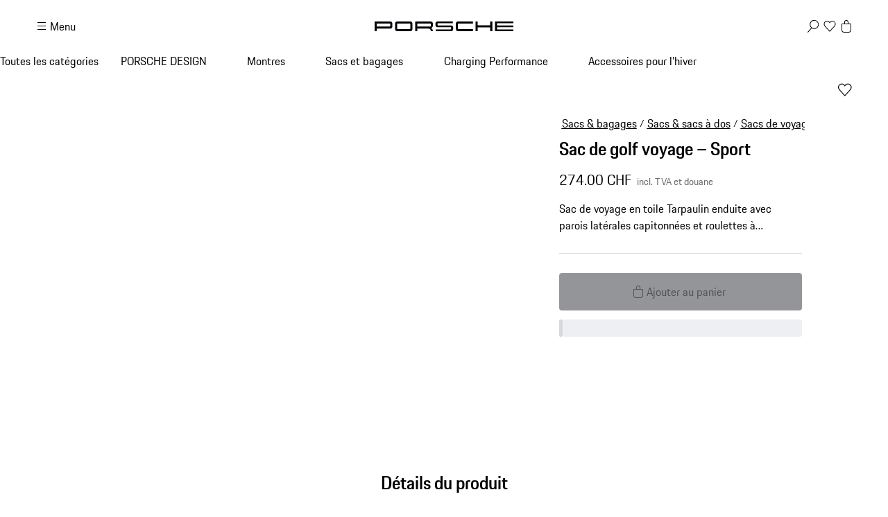

--- FILE ---
content_type: text/html; charset=utf-8
request_url: https://shop.porsche.com/ch/fr-CH/p/sac-de-golf-de-voyage-sport-P-WAP0350520MTRB/WAP0350520MTRB
body_size: 65449
content:
<!DOCTYPE html><html lang="en-US" class="_1c9ck040 _1c9ck042m"><head><meta charSet="utf-8"/><meta name="viewport" content="width=device-width, initial-scale=1"/><link rel="preload" href="https://cdn.ui.porsche.com/porsche-design-system/fonts/porsche-next-latin-regular.b8f1c20.woff2" as="font" crossorigin="" type="font/woff2"/><link rel="preload" href="https://cdn.ui.porsche.com/porsche-design-system/fonts/porsche-next-latin-semi-bold.b5f6fca.woff2" as="font" crossorigin="" type="font/woff2"/><link rel="preload" as="image" imageSrcSet="/_next/image?url=https%3A%2F%2Fassets-prod.porsche.com%2Fassets%2Fc17dbfe4-8b48-458f-8014-bc52db9a1fa4.webp&amp;w=640&amp;q=75 640w, /_next/image?url=https%3A%2F%2Fassets-prod.porsche.com%2Fassets%2Fc17dbfe4-8b48-458f-8014-bc52db9a1fa4.webp&amp;w=750&amp;q=75 750w, /_next/image?url=https%3A%2F%2Fassets-prod.porsche.com%2Fassets%2Fc17dbfe4-8b48-458f-8014-bc52db9a1fa4.webp&amp;w=828&amp;q=75 828w, /_next/image?url=https%3A%2F%2Fassets-prod.porsche.com%2Fassets%2Fc17dbfe4-8b48-458f-8014-bc52db9a1fa4.webp&amp;w=1080&amp;q=75 1080w, /_next/image?url=https%3A%2F%2Fassets-prod.porsche.com%2Fassets%2Fc17dbfe4-8b48-458f-8014-bc52db9a1fa4.webp&amp;w=1200&amp;q=75 1200w, /_next/image?url=https%3A%2F%2Fassets-prod.porsche.com%2Fassets%2Fc17dbfe4-8b48-458f-8014-bc52db9a1fa4.webp&amp;w=1920&amp;q=75 1920w, /_next/image?url=https%3A%2F%2Fassets-prod.porsche.com%2Fassets%2Fc17dbfe4-8b48-458f-8014-bc52db9a1fa4.webp&amp;w=2200&amp;q=75 2200w, /_next/image?url=https%3A%2F%2Fassets-prod.porsche.com%2Fassets%2Fc17dbfe4-8b48-458f-8014-bc52db9a1fa4.webp&amp;w=2560&amp;q=75 2560w" imageSizes="100vw"/><link rel="stylesheet" href="/_next/static/css/4bae4261e215919d.css?dpl=dpl_9ZRZGfVod8KX1NMqMs7C393dJ7sW" data-precedence="next"/><link rel="stylesheet" href="/_next/static/css/a5f4e572a5ee1adb.css?dpl=dpl_9ZRZGfVod8KX1NMqMs7C393dJ7sW" data-precedence="next"/><link rel="stylesheet" href="/_next/static/css/1d46836718945270.css?dpl=dpl_9ZRZGfVod8KX1NMqMs7C393dJ7sW" data-precedence="next"/><link rel="stylesheet" href="/_next/static/css/fcc6bc2597cba782.css?dpl=dpl_9ZRZGfVod8KX1NMqMs7C393dJ7sW" data-precedence="next"/><link rel="stylesheet" href="/_next/static/css/1350c7aad0580071.css?dpl=dpl_9ZRZGfVod8KX1NMqMs7C393dJ7sW" data-precedence="next"/><link rel="stylesheet" href="/_next/static/css/4daed94d54db08cf.css?dpl=dpl_9ZRZGfVod8KX1NMqMs7C393dJ7sW" data-precedence="next"/><link rel="stylesheet" href="/_next/static/css/70137468de914f4f.css?dpl=dpl_9ZRZGfVod8KX1NMqMs7C393dJ7sW" data-precedence="next"/><link rel="stylesheet" href="/_next/static/css/441857eb73002917.css?dpl=dpl_9ZRZGfVod8KX1NMqMs7C393dJ7sW" data-precedence="next"/><link rel="stylesheet" href="/_next/static/css/ab9ec662770fb0ba.css?dpl=dpl_9ZRZGfVod8KX1NMqMs7C393dJ7sW" data-precedence="next"/><link rel="stylesheet" href="/_next/static/css/c11987cfcf89d6bd.css?dpl=dpl_9ZRZGfVod8KX1NMqMs7C393dJ7sW" data-precedence="next"/><link rel="stylesheet" href="/_next/static/css/05d2e06133852062.css?dpl=dpl_9ZRZGfVod8KX1NMqMs7C393dJ7sW" data-precedence="next"/><link rel="stylesheet" href="/_next/static/css/dc9f644e237668c2.css?dpl=dpl_9ZRZGfVod8KX1NMqMs7C393dJ7sW" data-precedence="next"/><link rel="stylesheet" href="/_next/static/css/d113eeb7969518ab.css?dpl=dpl_9ZRZGfVod8KX1NMqMs7C393dJ7sW" data-precedence="next"/><link rel="stylesheet" href="/_next/static/css/f6e836b55d57edac.css?dpl=dpl_9ZRZGfVod8KX1NMqMs7C393dJ7sW" data-precedence="next"/><link rel="stylesheet" href="/_next/static/css/d58540d92facd27d.css?dpl=dpl_9ZRZGfVod8KX1NMqMs7C393dJ7sW" data-precedence="next"/><link rel="stylesheet" href="/_next/static/css/e8887de05e88ffbf.css?dpl=dpl_9ZRZGfVod8KX1NMqMs7C393dJ7sW" data-precedence="next"/><link rel="stylesheet" href="/_next/static/css/2891fe8ab138b724.css?dpl=dpl_9ZRZGfVod8KX1NMqMs7C393dJ7sW" data-precedence="next"/><link rel="stylesheet" href="/_next/static/css/2d422a5a16272755.css?dpl=dpl_9ZRZGfVod8KX1NMqMs7C393dJ7sW" data-precedence="next"/><link rel="stylesheet" href="/_next/static/css/87ec8f156ce9a98a.css?dpl=dpl_9ZRZGfVod8KX1NMqMs7C393dJ7sW" data-precedence="next"/><link rel="stylesheet" href="/_next/static/css/a7209f29ffb23ea8.css?dpl=dpl_9ZRZGfVod8KX1NMqMs7C393dJ7sW" data-precedence="next"/><link rel="stylesheet" href="/_next/static/css/a71a5d3791d79118.css?dpl=dpl_9ZRZGfVod8KX1NMqMs7C393dJ7sW" data-precedence="next"/><link rel="stylesheet" href="/_next/static/css/519d44e887fc1cf2.css?dpl=dpl_9ZRZGfVod8KX1NMqMs7C393dJ7sW" data-precedence="next"/><link rel="stylesheet" href="/_next/static/css/4660003ace76083b.css?dpl=dpl_9ZRZGfVod8KX1NMqMs7C393dJ7sW" data-precedence="next"/><link rel="stylesheet" href="/_next/static/css/4be7d7cd55ce53b9.css?dpl=dpl_9ZRZGfVod8KX1NMqMs7C393dJ7sW" data-precedence="next"/><link rel="stylesheet" href="/_next/static/css/d76bae6e3caeb4ec.css?dpl=dpl_9ZRZGfVod8KX1NMqMs7C393dJ7sW" data-precedence="next"/><link rel="stylesheet" href="/_next/static/css/7992b4eae8ed0e8d.css?dpl=dpl_9ZRZGfVod8KX1NMqMs7C393dJ7sW" data-precedence="next"/><link rel="stylesheet" href="/_next/static/css/dd4d47d5c8a8846e.css?dpl=dpl_9ZRZGfVod8KX1NMqMs7C393dJ7sW" data-precedence="next"/><link rel="stylesheet" href="/_next/static/css/53f4ae868af4ccbe.css?dpl=dpl_9ZRZGfVod8KX1NMqMs7C393dJ7sW" data-precedence="next"/><link rel="stylesheet" href="/_next/static/css/205e2267b6fa89f7.css?dpl=dpl_9ZRZGfVod8KX1NMqMs7C393dJ7sW" data-precedence="next"/><link rel="stylesheet" href="/_next/static/css/c1c34f75b5af0574.css?dpl=dpl_9ZRZGfVod8KX1NMqMs7C393dJ7sW" data-precedence="next"/><link rel="stylesheet" href="/_next/static/css/6d15f68be760b957.css?dpl=dpl_9ZRZGfVod8KX1NMqMs7C393dJ7sW" data-precedence="next"/><link rel="stylesheet" href="/_next/static/css/1d303b4d8b670881.css?dpl=dpl_9ZRZGfVod8KX1NMqMs7C393dJ7sW" data-precedence="next"/><link rel="stylesheet" href="/_next/static/css/c8ea36e540500ded.css?dpl=dpl_9ZRZGfVod8KX1NMqMs7C393dJ7sW" data-precedence="next"/><link rel="stylesheet" href="/_next/static/css/0c833d883b13151d.css?dpl=dpl_9ZRZGfVod8KX1NMqMs7C393dJ7sW" data-precedence="next"/><link rel="stylesheet" href="/_next/static/css/614dfb37dda297a4.css?dpl=dpl_9ZRZGfVod8KX1NMqMs7C393dJ7sW" data-precedence="next"/><link rel="stylesheet" href="/_next/static/css/32a4bdb0796eb204.css?dpl=dpl_9ZRZGfVod8KX1NMqMs7C393dJ7sW" data-precedence="next"/><link rel="stylesheet" href="/_next/static/css/a7f96b4d9d50f16c.css?dpl=dpl_9ZRZGfVod8KX1NMqMs7C393dJ7sW" data-precedence="next"/><link rel="stylesheet" href="/_next/static/css/6b55e0cb884838d6.css?dpl=dpl_9ZRZGfVod8KX1NMqMs7C393dJ7sW" data-precedence="next"/><link rel="stylesheet" href="/_next/static/css/3d7bf0f3c4c1a6d3.css?dpl=dpl_9ZRZGfVod8KX1NMqMs7C393dJ7sW" data-precedence="next"/><link rel="stylesheet" href="/_next/static/css/cbc35a8a0c0fdc1c.css?dpl=dpl_9ZRZGfVod8KX1NMqMs7C393dJ7sW" data-precedence="next"/><link rel="stylesheet" href="/_next/static/css/198644e6a170f47e.css?dpl=dpl_9ZRZGfVod8KX1NMqMs7C393dJ7sW" data-precedence="next"/><link rel="stylesheet" href="/_next/static/css/5230fa37ea1f3fb4.css?dpl=dpl_9ZRZGfVod8KX1NMqMs7C393dJ7sW" data-precedence="next"/><link rel="preload" as="script" fetchPriority="low" href="/_next/static/chunks/webpack-a28d9ea9189419d7.js?dpl=dpl_9ZRZGfVod8KX1NMqMs7C393dJ7sW"/><script src="/_next/static/chunks/87c73c54-b4042673fff4d1f7.js?dpl=dpl_9ZRZGfVod8KX1NMqMs7C393dJ7sW" async=""></script><script src="/_next/static/chunks/2074-ca12315f4156779e.js?dpl=dpl_9ZRZGfVod8KX1NMqMs7C393dJ7sW" async=""></script><script src="/_next/static/chunks/main-app-07015285f9f11966.js?dpl=dpl_9ZRZGfVod8KX1NMqMs7C393dJ7sW" async=""></script><script src="/_next/static/chunks/7813-b830a6448492be6d.js?dpl=dpl_9ZRZGfVod8KX1NMqMs7C393dJ7sW" async=""></script><script src="/_next/static/chunks/app/%5BmarketplaceId%5D/%5BlocaleId%5D/%40header/error-88aaed465f5925c3.js?dpl=dpl_9ZRZGfVod8KX1NMqMs7C393dJ7sW" async=""></script><script src="/_next/static/chunks/7643-2a7d1d36ffa0cc6d.js?dpl=dpl_9ZRZGfVod8KX1NMqMs7C393dJ7sW" async=""></script><script src="/_next/static/chunks/217-674757ee9aeb616a.js?dpl=dpl_9ZRZGfVod8KX1NMqMs7C393dJ7sW" async=""></script><script src="/_next/static/chunks/186-70c19a29dd7fb25f.js?dpl=dpl_9ZRZGfVod8KX1NMqMs7C393dJ7sW" async=""></script><script src="/_next/static/chunks/3027-5ea5e01301fd7955.js?dpl=dpl_9ZRZGfVod8KX1NMqMs7C393dJ7sW" async=""></script><script src="/_next/static/chunks/8689-ed04f38c8b70a3e0.js?dpl=dpl_9ZRZGfVod8KX1NMqMs7C393dJ7sW" async=""></script><script src="/_next/static/chunks/2483-a6cbf274187015ff.js?dpl=dpl_9ZRZGfVod8KX1NMqMs7C393dJ7sW" async=""></script><script src="/_next/static/chunks/4184-ae1d7ce73263ca2d.js?dpl=dpl_9ZRZGfVod8KX1NMqMs7C393dJ7sW" async=""></script><script src="/_next/static/chunks/2126-424a46f527abe428.js?dpl=dpl_9ZRZGfVod8KX1NMqMs7C393dJ7sW" async=""></script><script src="/_next/static/chunks/3679-91256ce5f6951390.js?dpl=dpl_9ZRZGfVod8KX1NMqMs7C393dJ7sW" async=""></script><script src="/_next/static/chunks/8116-00fc7f0cb1fa6a82.js?dpl=dpl_9ZRZGfVod8KX1NMqMs7C393dJ7sW" async=""></script><script src="/_next/static/chunks/3342-63b379b1c04028fb.js?dpl=dpl_9ZRZGfVod8KX1NMqMs7C393dJ7sW" async=""></script><script src="/_next/static/chunks/app/%5BmarketplaceId%5D/%5BlocaleId%5D/page-a7dddfdf39726466.js?dpl=dpl_9ZRZGfVod8KX1NMqMs7C393dJ7sW" async=""></script><script src="/_next/static/chunks/8260-25a4ca4968c0d9f4.js?dpl=dpl_9ZRZGfVod8KX1NMqMs7C393dJ7sW" async=""></script><script src="/_next/static/chunks/app/layout-06d84ee80e192876.js?dpl=dpl_9ZRZGfVod8KX1NMqMs7C393dJ7sW" async=""></script><script src="/_next/static/chunks/5140-d5067585bc6e7701.js?dpl=dpl_9ZRZGfVod8KX1NMqMs7C393dJ7sW" async=""></script><script src="/_next/static/chunks/5728-2c5ca9b8b1fd1e54.js?dpl=dpl_9ZRZGfVod8KX1NMqMs7C393dJ7sW" async=""></script><script src="/_next/static/chunks/1493-1f6510f9ad1867c4.js?dpl=dpl_9ZRZGfVod8KX1NMqMs7C393dJ7sW" async=""></script><script src="/_next/static/chunks/app/%5BmarketplaceId%5D/%5BlocaleId%5D/layout-4e02ca67885c13f1.js?dpl=dpl_9ZRZGfVod8KX1NMqMs7C393dJ7sW" async=""></script><script src="/_next/static/chunks/72f993e1-fda82c24b99e68bc.js?dpl=dpl_9ZRZGfVod8KX1NMqMs7C393dJ7sW" async=""></script><script src="/_next/static/chunks/649663ef-629340f306a872d4.js?dpl=dpl_9ZRZGfVod8KX1NMqMs7C393dJ7sW" async=""></script><script src="/_next/static/chunks/6937-b1fc5f9ad6c15bd1.js?dpl=dpl_9ZRZGfVod8KX1NMqMs7C393dJ7sW" async=""></script><script src="/_next/static/chunks/9442-c820b67c5938ea10.js?dpl=dpl_9ZRZGfVod8KX1NMqMs7C393dJ7sW" async=""></script><script src="/_next/static/chunks/7102-aaaa86c54167ab1c.js?dpl=dpl_9ZRZGfVod8KX1NMqMs7C393dJ7sW" async=""></script><script src="/_next/static/chunks/app/not-found-94360afea4fe62a0.js?dpl=dpl_9ZRZGfVod8KX1NMqMs7C393dJ7sW" async=""></script><script src="/_next/static/chunks/app/%5BmarketplaceId%5D/%5BlocaleId%5D/%40header/page-cf842da95e608076.js?dpl=dpl_9ZRZGfVod8KX1NMqMs7C393dJ7sW" async=""></script><script src="/_next/static/chunks/app/%5BmarketplaceId%5D/%5BlocaleId%5D/error-f2fea7c56b3a5547.js?dpl=dpl_9ZRZGfVod8KX1NMqMs7C393dJ7sW" async=""></script><script src="/_next/static/chunks/2839-f59ed3abe338f524.js?dpl=dpl_9ZRZGfVod8KX1NMqMs7C393dJ7sW" async=""></script><script src="/_next/static/chunks/app/%5BmarketplaceId%5D/%5BlocaleId%5D/p/%5Bslug%5D/%5BvariantSku%5D/page-a01c919b6ee91aeb.js?dpl=dpl_9ZRZGfVod8KX1NMqMs7C393dJ7sW" async=""></script><link rel="preload" href="https://cdn.ui.porsche.com/porsche-design-system/components/porsche-design-system.v3.31.0.2455cdfb4dfcc42e5299.js" as="script" crossorigin=""/><link rel="preload" href="https://cdn.matomo.cloud/porsche.matomo.cloud/matomo.js" as="script"/><link rel="preload" href="https://www.porsche.com/all/usercentrics/udg-uc-sdk.min.js" as="script"/><link rel="preload" href="/_next/static/css/74ceb9fe34fabfcb.css?dpl=dpl_9ZRZGfVod8KX1NMqMs7C393dJ7sW" as="style"/><link rel="preload" href="https://cdn.ui.porsche.com/porsche-design-system/fonts/porsche-next-latin-regular.b8f1c20.woff2" as="font" type="font/woff2" crossorigin=""/><link rel="preload" href="https://cdn.ui.porsche.com/porsche-design-system/fonts/porsche-next-latin-semi-bold.b5f6fca.woff2" as="font" type="font/woff2" crossorigin=""/><link rel="preload" href="https://cdn.ui.porsche.com/porsche-design-system/components/porsche-design-system.v3.31.0.2455cdfb4dfcc42e5299.js" as="script" crossorigin=""/><link rel="prefetch" href="https://cdn.ui.porsche.com/porsche-design-system/icons/arrow-right.872716b.svg" as="image" type="image/svg+xml" crossorigin=""/><meta name="theme-color" content="#FFF" media="(prefers-color-scheme:light)"/><meta name="theme-color" content="#0E1418" media="(prefers-color-scheme:dark)"/><meta name="mobile-web-app-capable" content="yes"/><meta name="apple-mobile-web-app-status-bar-style" content="default"/><meta name="apple-mobile-web-app-title" content="Porsche Shop"/><meta name="msapplication-TileImage" content="https://cdn.ui.porsche.com/porsche-design-system/meta-icons/mstile-270x270.f58081f.png"/><meta name="msapplication-TileColor" content="#FFF"/><link rel="icon" sizes="any" href="https://cdn.ui.porsche.com/porsche-design-system/meta-icons/favicon.ed9a926.ico"/><link rel="icon" type="image/png" sizes="32x32" href="https://cdn.ui.porsche.com/porsche-design-system/meta-icons/favicon-32x32.d42ac28.png"/><link rel="apple-touch-icon" href="https://cdn.ui.porsche.com/porsche-design-system/meta-icons/apple-touch-icon-180x180.bdf11cc.png"/><link rel="manifest" href="https://cdn.ui.porsche.com/porsche-design-system/meta-icons/manifest.b904b15.webmanifest"/><title>Sac de golf voyage – Sport | PORSCHE SHOP</title><meta name="robots" content="index, follow"/><link rel="canonical" href="https://shop.porsche.com/ch/fr-CH/p/sac-de-golf-de-voyage-sport-P-WAP0350520MTRB/WAP0350520MTRB"/><link rel="alternate" hrefLang="en-US" href="https://shop.porsche.com/us/en-US/p/golf-travel-bag-sport-P-WAP0350520MTRB/WAP0350520MTRB"/><link rel="alternate" hrefLang="it-IT" href="https://shop.porsche.com/it/it-IT/p/golf-travelbag-sport-P-WAP0350520MTRB/WAP0350520MTRB"/><link rel="alternate" hrefLang="fr-FR" href="https://shop.porsche.com/fr/fr-FR/p/sac-de-golf-de-voyage-sport-P-WAP0350520MTRB/WAP0350520MTRB"/><link rel="alternate" hrefLang="en-GB" href="https://shop.porsche.com/gb/en-GB/p/golf-travel-bag-sport-P-WAP0350520MTRB/WAP0350520MTRB"/><link rel="alternate" hrefLang="es-ES" href="https://shop.porsche.com/es/es-ES/p/bolsa-de-viaje-de-golf-sport-P-WAP0350520MTRB/WAP0350520MTRB"/><link rel="alternate" hrefLang="en-CH" href="https://shop.porsche.com/ch/en-CH/p/golf-travelbag-sport-P-WAP0350520MTRB/WAP0350520MTRB"/><link rel="alternate" hrefLang="fr-CH" href="https://shop.porsche.com/ch/fr-CH/p/sac-de-golf-de-voyage-sport-P-WAP0350520MTRB/WAP0350520MTRB"/><link rel="alternate" hrefLang="de-CH" href="https://shop.porsche.com/ch/de-CH/p/golf-travelbag-sport-P-WAP0350520MTRB/WAP0350520MTRB"/><link rel="alternate" hrefLang="it-CH" href="https://shop.porsche.com/ch/it-CH/p/golf-travelbag-sport-P-WAP0350520MTRB/WAP0350520MTRB"/><link rel="alternate" hrefLang="de-DE" href="https://shop.porsche.com/de/de-DE/p/golf-travelbag-sport-P-WAP0350520MTRB/WAP0350520MTRB"/><link rel="alternate" hrefLang="de-LU" href="https://shop.porsche.com/lu/de-LU/p/golf-travelbag-sport-P-WAP0350520MTRB/WAP0350520MTRB"/><link rel="alternate" hrefLang="fr-LU" href="https://shop.porsche.com/lu/fr-LU/p/sac-de-golf-de-voyage-sport-P-WAP0350520MTRB/WAP0350520MTRB"/><link rel="alternate" hrefLang="en-IE" href="https://shop.porsche.com/ie/en-IE/p/golf-travel-bag-sport-P-WAP0350520MTRB/WAP0350520MTRB"/><link rel="alternate" hrefLang="en-MT" href="https://shop.porsche.com/mt/en-MT/p/golf-travel-bag-sport-P-WAP0350520MTRB/WAP0350520MTRB"/><link rel="alternate" hrefLang="fr-MC" href="https://shop.porsche.com/mc/fr-MC/p/sac-de-golf-de-voyage-sport-P-WAP0350520MTRB/WAP0350520MTRB"/><link rel="alternate" hrefLang="de-AT" href="https://shop.porsche.com/at/de-AT/p/golf-travelbag-sport-P-WAP0350520MTRB/WAP0350520MTRB"/><link rel="alternate" hrefLang="nl-NL" href="https://shop.porsche.com/nl/nl-NL/p/travelbag-sport-P-WAP0350520MTRB/WAP0350520MTRB"/><link rel="alternate" hrefLang="nl-BE" href="https://shop.porsche.com/be/nl-BE/p/travelbag-sport-P-WAP0350520MTRB/WAP0350520MTRB"/><link rel="alternate" hrefLang="fr-BE" href="https://shop.porsche.com/be/fr-BE/p/sac-de-golf-voyage-sport-P-WAP0350520MTRB/WAP0350520MTRB"/><meta name="google-site-verification" content="9fsX34pEblJUXvmy2NviWLp7wis2e5ICkJ-7_KiWMEs"/><meta property="og:title" content="Sac de golf voyage – Sport | PORSCHE SHOP"/><meta property="og:url" content="https://shop.porsche.com/ch/fr-CH/p/sac-de-golf-de-voyage-sport-P-WAP0350520MTRB/WAP0350520MTRB"/><meta property="og:site_name" content="PORSCHE SHOP"/><meta property="og:image" content="https://assets-prod.porsche.com/assets/9f3f7fb6-edc0-4880-a441-f5def3a40f4a.webp"/><meta name="twitter:card" content="summary_large_image"/><meta name="twitter:title" content="Sac de golf voyage – Sport | PORSCHE SHOP"/><meta name="twitter:image" content="https://assets-prod.porsche.com/assets/9f3f7fb6-edc0-4880-a441-f5def3a40f4a.webp"/><style data-pds-initial-styles="">html,body{margin:0;padding:0;font-family:'Porsche Next','Arial Narrow',Arial,'Heiti SC',SimHei,sans-serif;line-height:calc(6px + 2.125ex);letter-spacing:normal;text-size-adjust:none;-webkit-text-size-adjust:none}:is(sl-p-accordion,sl-p-banner,sl-p-button,sl-p-button-group,sl-p-button-pure,sl-p-button-tile,sl-p-canvas,sl-p-carousel,sl-p-checkbox,sl-p-checkbox-wrapper,sl-p-content-wrapper,sl-p-crest,sl-p-display,sl-p-divider,sl-p-drilldown,sl-p-drilldown-item,sl-p-drilldown-link,sl-p-fieldset,sl-p-fieldset-wrapper,sl-p-flag,sl-p-flex,sl-p-flex-item,sl-p-flyout,sl-p-grid,sl-p-grid-item,sl-p-heading,sl-p-headline,sl-p-icon,sl-p-inline-notification,sl-p-input-date,sl-p-input-email,sl-p-input-number,sl-p-input-password,sl-p-input-search,sl-p-input-tel,sl-p-input-text,sl-p-input-time,sl-p-input-url,sl-p-link,sl-p-link-pure,sl-p-link-social,sl-p-link-tile,sl-p-link-tile-model-signature,sl-p-link-tile-product,sl-p-marque,sl-p-modal,sl-p-model-signature,sl-p-multi-select,sl-p-multi-select-option,sl-p-optgroup,sl-p-pagination,sl-p-pin-code,sl-p-popover,sl-p-radio-button-wrapper,sl-p-radio-group,sl-p-radio-group-option,sl-p-scroller,sl-p-segmented-control,sl-p-segmented-control-item,sl-p-select,sl-p-select-option,sl-p-select-wrapper,sl-p-sheet,sl-p-spinner,sl-p-stepper-horizontal,sl-p-stepper-horizontal-item,sl-p-switch,sl-p-table,sl-p-table-body,sl-p-table-cell,sl-p-table-head,sl-p-table-head-cell,sl-p-table-head-row,sl-p-table-row,sl-p-tabs,sl-p-tabs-bar,sl-p-tabs-item,sl-p-tag,sl-p-tag-dismissible,sl-p-text,sl-p-text-field-wrapper,sl-p-text-list,sl-p-text-list-item,sl-p-textarea,sl-p-textarea-wrapper,sl-p-toast,sl-p-wordmark,uc-p-accordion,uc-p-banner,uc-p-button,uc-p-button-group,uc-p-button-pure,uc-p-button-tile,uc-p-canvas,uc-p-carousel,uc-p-checkbox,uc-p-checkbox-wrapper,uc-p-content-wrapper,uc-p-crest,uc-p-display,uc-p-divider,uc-p-drilldown,uc-p-drilldown-item,uc-p-drilldown-link,uc-p-fieldset,uc-p-fieldset-wrapper,uc-p-flag,uc-p-flex,uc-p-flex-item,uc-p-flyout,uc-p-grid,uc-p-grid-item,uc-p-heading,uc-p-headline,uc-p-icon,uc-p-inline-notification,uc-p-input-date,uc-p-input-email,uc-p-input-number,uc-p-input-password,uc-p-input-search,uc-p-input-tel,uc-p-input-text,uc-p-input-time,uc-p-input-url,uc-p-link,uc-p-link-pure,uc-p-link-social,uc-p-link-tile,uc-p-link-tile-model-signature,uc-p-link-tile-product,uc-p-marque,uc-p-modal,uc-p-model-signature,uc-p-multi-select,uc-p-multi-select-option,uc-p-optgroup,uc-p-pagination,uc-p-pin-code,uc-p-popover,uc-p-radio-button-wrapper,uc-p-radio-group,uc-p-radio-group-option,uc-p-scroller,uc-p-segmented-control,uc-p-segmented-control-item,uc-p-select,uc-p-select-option,uc-p-select-wrapper,uc-p-sheet,uc-p-spinner,uc-p-stepper-horizontal,uc-p-stepper-horizontal-item,uc-p-switch,uc-p-table,uc-p-table-body,uc-p-table-cell,uc-p-table-head,uc-p-table-head-cell,uc-p-table-head-row,uc-p-table-row,uc-p-tabs,uc-p-tabs-bar,uc-p-tabs-item,uc-p-tag,uc-p-tag-dismissible,uc-p-text,uc-p-text-field-wrapper,uc-p-text-list,uc-p-text-list-item,uc-p-textarea,uc-p-textarea-wrapper,uc-p-toast,uc-p-wordmark,phn-p-accordion,phn-p-banner,phn-p-button,phn-p-button-group,phn-p-button-pure,phn-p-button-tile,phn-p-canvas,phn-p-carousel,phn-p-checkbox,phn-p-checkbox-wrapper,phn-p-content-wrapper,phn-p-crest,phn-p-display,phn-p-divider,phn-p-drilldown,phn-p-drilldown-item,phn-p-drilldown-link,phn-p-fieldset,phn-p-fieldset-wrapper,phn-p-flag,phn-p-flex,phn-p-flex-item,phn-p-flyout,phn-p-grid,phn-p-grid-item,phn-p-heading,phn-p-headline,phn-p-icon,phn-p-inline-notification,phn-p-input-date,phn-p-input-email,phn-p-input-number,phn-p-input-password,phn-p-input-search,phn-p-input-tel,phn-p-input-text,phn-p-input-time,phn-p-input-url,phn-p-link,phn-p-link-pure,phn-p-link-social,phn-p-link-tile,phn-p-link-tile-model-signature,phn-p-link-tile-product,phn-p-marque,phn-p-modal,phn-p-model-signature,phn-p-multi-select,phn-p-multi-select-option,phn-p-optgroup,phn-p-pagination,phn-p-pin-code,phn-p-popover,phn-p-radio-button-wrapper,phn-p-radio-group,phn-p-radio-group-option,phn-p-scroller,phn-p-segmented-control,phn-p-segmented-control-item,phn-p-select,phn-p-select-option,phn-p-select-wrapper,phn-p-sheet,phn-p-spinner,phn-p-stepper-horizontal,phn-p-stepper-horizontal-item,phn-p-switch,phn-p-table,phn-p-table-body,phn-p-table-cell,phn-p-table-head,phn-p-table-head-cell,phn-p-table-head-row,phn-p-table-row,phn-p-tabs,phn-p-tabs-bar,phn-p-tabs-item,phn-p-tag,phn-p-tag-dismissible,phn-p-text,phn-p-text-field-wrapper,phn-p-text-list,phn-p-text-list-item,phn-p-textarea,phn-p-textarea-wrapper,phn-p-toast,phn-p-wordmark):not(:defined,.ssr,[data-ssr]){visibility:hidden}</style><style data-pds-font-face-styles="">@font-face{font-family:Porsche Next;font-style:normal;font-weight:700;src:url('https://cdn.ui.porsche.com/porsche-design-system/fonts/porsche-next-arabic-bold.1796b39.woff2') format('woff2');unicode-range:U+0600-0671,U+06A1,U+06A4,U+06BA,U+06CC,U+06D5,U+06F8,U+06F9;font-display:swap}@font-face{font-family:Porsche Next;font-style:normal;font-weight:400;src:url('https://cdn.ui.porsche.com/porsche-design-system/fonts/porsche-next-arabic-regular.413b375.woff2') format('woff2');unicode-range:U+0600-0671,U+06A1,U+06A4,U+06BA,U+06CC,U+06D5,U+06F8,U+06F9;font-display:swap}@font-face{font-family:Porsche Next;font-style:normal;font-weight:700;src:url('https://cdn.ui.porsche.com/porsche-design-system/fonts/porsche-next-cyril-bold.4cb90bb.woff2') format('woff2');unicode-range:U+0400-04FF;font-display:swap}@font-face{font-family:Porsche Next;font-style:normal;font-weight:400;src:url('https://cdn.ui.porsche.com/porsche-design-system/fonts/porsche-next-cyril-regular.b845952.woff2') format('woff2');unicode-range:U+0400-04FF;font-display:swap}@font-face{font-family:Porsche Next;font-style:normal;font-weight:600;src:url('https://cdn.ui.porsche.com/porsche-design-system/fonts/porsche-next-cyril-semi-bold.378f7d5.woff2') format('woff2');unicode-range:U+0400-04FF;font-display:swap}@font-face{font-family:Porsche Next;font-style:normal;font-weight:700;src:url('https://cdn.ui.porsche.com/porsche-design-system/fonts/porsche-next-greek-bold.d2546b1.woff2') format('woff2');unicode-range:U+0370-03FF;font-display:swap}@font-face{font-family:Porsche Next;font-style:normal;font-weight:400;src:url('https://cdn.ui.porsche.com/porsche-design-system/fonts/porsche-next-greek-regular.0b3d9b3.woff2') format('woff2');unicode-range:U+0370-03FF;font-display:swap}@font-face{font-family:Porsche Next;font-style:normal;font-weight:600;src:url('https://cdn.ui.porsche.com/porsche-design-system/fonts/porsche-next-greek-semi-bold.f3a9ae0.woff2') format('woff2');unicode-range:U+0370-03FF;font-display:swap}@font-face{font-family:Porsche Next;font-style:normal;font-weight:700;src:url('https://cdn.ui.porsche.com/porsche-design-system/fonts/porsche-next-latin-bold.0fbdc6d.woff2') format('woff2');unicode-range:U+0020-007F,U+0080-00FF,U+0100-017F,U+0180-024F,U+0250-02AF,U+02B0-02FF,U+0300-036F,U+1E00-1EFF,U+2000-206F,U+2070-209F,U+20A0-20CF,U+2100-214F,U+2150-218F,U+2190-21FF,U+2200-22FF,U+25A0-25FF,U+2600-26FF,U+FB00-FB4F,U+FE70-FEFF;font-display:swap}@font-face{font-family:Porsche Next;font-style:normal;font-weight:400;src:url('https://cdn.ui.porsche.com/porsche-design-system/fonts/porsche-next-latin-regular.b8f1c20.woff2') format('woff2');unicode-range:U+0020-007F,U+0080-00FF,U+0100-017F,U+0180-024F,U+0250-02AF,U+02B0-02FF,U+0300-036F,U+1E00-1EFF,U+2000-206F,U+2070-209F,U+20A0-20CF,U+2100-214F,U+2150-218F,U+2190-21FF,U+2200-22FF,U+25A0-25FF,U+2600-26FF,U+FB00-FB4F,U+FE70-FEFF;font-display:swap}@font-face{font-family:Porsche Next;font-style:normal;font-weight:600;src:url('https://cdn.ui.porsche.com/porsche-design-system/fonts/porsche-next-latin-semi-bold.b5f6fca.woff2') format('woff2');unicode-range:U+0020-007F,U+0080-00FF,U+0100-017F,U+0180-024F,U+0250-02AF,U+02B0-02FF,U+0300-036F,U+1E00-1EFF,U+2000-206F,U+2070-209F,U+20A0-20CF,U+2100-214F,U+2150-218F,U+2190-21FF,U+2200-22FF,U+25A0-25FF,U+2600-26FF,U+FB00-FB4F,U+FE70-FEFF;font-display:swap}@font-face{font-family:Porsche Next;font-style:normal;font-weight:700;src:url('https://cdn.ui.porsche.com/porsche-design-system/fonts/porsche-next-pashto-bold.f30f194.woff2') format('woff2');unicode-range:U+067C,U+067E,U+0681,U+0682,U+0685,U+0686,U+0689,U+067C,U+0693,U+0696,U+0698,U+069A,U+06A9,U+06AB,U+06AF,U+06BC,U+06CD,U+06D0;font-display:swap}@font-face{font-family:Porsche Next;font-style:normal;font-weight:400;src:url('https://cdn.ui.porsche.com/porsche-design-system/fonts/porsche-next-pashto-regular.3989814.woff2') format('woff2');unicode-range:U+067C,U+067E,U+0681,U+0682,U+0685,U+0686,U+0689,U+067C,U+0693,U+0696,U+0698,U+069A,U+06A9,U+06AB,U+06AF,U+06BC,U+06CD,U+06D0;font-display:swap}@font-face{font-family:Porsche Next;font-style:normal;font-weight:700;src:url('https://cdn.ui.porsche.com/porsche-design-system/fonts/porsche-next-thai-bold.b9e9f23.woff2') format('woff2');unicode-range:U+0E00-0E7F;font-display:swap}@font-face{font-family:Porsche Next;font-style:normal;font-weight:400;src:url('https://cdn.ui.porsche.com/porsche-design-system/fonts/porsche-next-thai-regular.ac04c30.woff2') format('woff2');unicode-range:U+0E00-0E7F;font-display:swap}@font-face{font-family:Porsche Next;font-style:normal;font-weight:600;src:url('https://cdn.ui.porsche.com/porsche-design-system/fonts/porsche-next-thai-semi-bold.8d53572.woff2') format('woff2');unicode-range:U+0E00-0E7F;font-display:swap}@font-face{font-family:Porsche Next;font-style:normal;font-weight:700;src:url('https://cdn.ui.porsche.com/porsche-design-system/fonts/porsche-next-urdu-bold.49a86a4.woff2') format('woff2');unicode-range:U+0679,U+0688,U+0691,U+06BE,U+06C0-06C3,U+06D2-06D5,U+06F0-06F9;font-display:swap}@font-face{font-family:Porsche Next;font-style:normal;font-weight:400;src:url('https://cdn.ui.porsche.com/porsche-design-system/fonts/porsche-next-urdu-regular.ad23819.woff2') format('woff2');unicode-range:U+0679,U+0688,U+0691,U+06BE,U+06C0-06C3,U+06D2-06D5,U+06F0-06F9;font-display:swap}</style><script src="/_next/static/chunks/polyfills-42372ed130431b0a.js?dpl=dpl_9ZRZGfVod8KX1NMqMs7C393dJ7sW" noModule=""></script></head><body><div hidden=""><!--$--><!--/$--></div><script type="application/ld+json">{"@context":"https://schema.org","@type":"WebSite","@id":"https://shop.porsche.com#website","name":"PORSCHE SHOP","url":"https://shop.porsche.com"}</script><div role="status" style="position:absolute;border:0;width:1px;height:1px;padding:0;margin:-1px;overflow:hidden;clip:rect(0, 0, 0, 0);white-space:nowrap;word-wrap:normal"></div><sl-p-toast role="status" data-ssr=""><template shadowroot="open" shadowrootmode="open"><style>:host{position:fixed !important;inset-inline:max(22px,10.625vw - 12px) !important;--p-internal-toast-position-bottom:var(--p-toast-position-bottom,56px) !important;bottom:var(--p-internal-toast-position-bottom) !important;z-index:999999 !important;color-scheme:light dark !important}</style></template></sl-p-toast><!--$!--><template data-dgst="BAILOUT_TO_CLIENT_SIDE_RENDERING"></template><!--/$--><!--$!--><template data-dgst="BAILOUT_TO_CLIENT_SIDE_RENDERING"></template><!--/$--><div id="ZN_9sIOyuZFdGiCGxg"></div><!--$!--><template data-dgst="BAILOUT_TO_CLIENT_SIDE_RENDERING"></template><!--/$--><!--$!--><template data-dgst="BAILOUT_TO_CLIENT_SIDE_RENDERING"></template><!--/$--><script type="application/ld+json">{"@context":"https://schema.org","@type":"Organization","name":"Porsche Sales \u0026 Marketplace GmbH","url":"https://shop.porsche.com/ch/fr-CH","logo":"https://cdn.ui.porsche.com/porsche-design-system/marque/porsche-marque-trademark.medium.min.fff6e9b91481cc5b1fc6c9b62987ccaf@2x.webp","email":"smartmobility@de.porsche.com","address":{"@type":"PostalAddress","addressLocality":"Stuttgart, Germany","addressCountry":"DE","postalCode":"70435","streetAddress":"Porscheplatz 1"},"parentOrganization":{"@id":"https://www.porsche.com/#organization"},"sameAs":["https://www.facebook.com/porsche","https://twitter.com/Porsche","https://www.instagram.com/porsche","http://www.youtube.com/user/Porsche","https://www.pinterest.com/porsche/","https://www.linkedin.com/company/porsche-ag"]}</script><header class="_54nhml2"><div class="_1c9ck042m _16jnfhm6 _16jnfhm4" data-header-variant="default" data-theme="light"><a href="#main-content" class="_1w72e60 _16jnfhma">Aller au contenu principal
</a><!--$!--><template data-dgst="BAILOUT_TO_CLIENT_SIDE_RENDERING"></template><!--/$--><div data-headerlayoutel="global-nav" class="_16jnfhm8" data-testid="global-nav" data-loading="true"><nav class="phn-header phn_header-module__phnHeader___b-xCX"><div class="header phn_header-module__header___w3SS7 phn_header-module__transparent___-OlX4 phn_header-module__light___SQF4W phn_header-module__limitedWidth___2shLY "><div class="wrapper"><div><div class="header phn_level-0-module__header___QM-n-"><div class="level0Content phn_level-0-module__level0Content___qTjIk"><div class="level0ContentIcons phn_level-0-module__level0ContentIcons___mAt-E"><div><div class="contextualIcons phn_level-0-icons-module__contextualIcons___C-MEK"><div class="leftIcons phn_level-0-icons-module__leftIcons___-juzL"><div class="tooltip phn_burger-button-module__tooltip___w-r-m"><phn-p-button-pure data-ssr="" class="phn-burger-button phnPButtonPure phn_burger-button-module__phnPButtonPure___xxFHI undefined"><template shadowroot="open" shadowrootmode="open" shadowrootdelegatesfocus="true"><style>:host{transform:translate3d(0,0,0) !important;outline:0 !important;color-scheme:light dark !important;display:inline-block;width:auto;vertical-align:top}:host([hidden]){display:none !important}:not(:defined,[data-ssr]){visibility:hidden}.root{display:flex;width:100%;padding:0;margin:0;color:#010205;text-decoration:none;font:normal normal 400 1rem/calc(6px + 2.125ex) 'Porsche Next','Arial Narrow',Arial,'Heiti SC',SimHei,sans-serif;overflow-wrap:break-word;hyphens:auto;gap:4px;justify-content:flex-start;align-items:flex-start;font-size:inherit;-webkit-appearance:none;appearance:none;background:transparent;text-align:start;border:0;cursor:pointer}.root::before{content:"";position:absolute;top:-2px;bottom:-2px;right:-4px;left:-4px;border-radius:4px;transition:background-color var(--p-transition-duration,0.25s) cubic-bezier(0.25,0.1,0.25,1)}.root::-moz-focus-inner{border:0}.root:focus{outline:0}.root:focus-visible{outline:0}.root:focus-visible::before{outline:2px solid #1A44EA;outline-offset:-2px}.icon{position:relative;flex-shrink:0;width:calc(6px + 2.125ex);height:calc(6px + 2.125ex)}.label{z-index:1;white-space:inherit;text-indent:0;overflow:visible;order:0}.loading{position:absolute;width:1px;height:1px;padding:0;margin:-1px;overflow:hidden;clip:rect(0,0,0,0);white-space:nowrap}@supports (width:round(down,1px,1px)){.icon{width:round(down,calc(6px + 2.125ex),1px);height:round(down,calc(6px + 2.125ex),1px)}}@media(hover:hover){.root:hover::before{-webkit-backdrop-filter:blur(32px);backdrop-filter:blur(32px);background-color:rgba(148,149,152,.18)}}</style><button aria-haspopup="dialog" aria-label="open the menu" class="root" type="submit"><phn-p-icon aria-hidden="true" data-ssr="" class="icon"><template shadowroot="open" shadowrootmode="open"><style>:host{display:inline-block;vertical-align:top;color-scheme:light dark !important}:host([hidden]){display:none !important}img{display:block;margin:0;padding:0;pointer-events:none;filter:var(--p-internal-icon-filter,invert(3%) sepia(7%) saturate(2930%) hue-rotate(188deg) brightness(91%) contrast(103%));-webkit-animation:rerender-light-primary 1ms;width:inherit;height:inherit}@keyframes rerender-light-primary{0%{transform:rotateZ(0)}100%{transform:rotateZ(0)}}</style><img src="https://cdn.ui.porsche.com/porsche-design-system/icons/menu-lines.e332216.svg" width="24" height="24" loading="lazy" alt=""/></template></phn-p-icon><span class="label"><slot></slot></span></button><span id="loading" class="loading" role="status"></span></template><span class="phn_burger-button-module__hideLabel___hfG-j">Menu</span></phn-p-button-pure></div><div class="icon phn_level-0-icons-module__icon___PwQsk mobileOnly phn_level-0-icons-module__mobileOnly___lw-CV"><phn-p-button-pure hide-label="true" data-test-id="search-button" data-ssr=""><template shadowroot="open" shadowrootmode="open" shadowrootdelegatesfocus="true"><style>:host{transform:translate3d(0,0,0) !important;outline:0 !important;color-scheme:light dark !important;display:block;width:100%}:host([hidden]){display:none !important}:not(:defined,[data-ssr]){visibility:hidden}.root{display:flex;width:100%;padding:0;margin:0;color:#010205;text-decoration:none;font:normal normal 400 1rem/calc(6px + 2.125ex) 'Porsche Next','Arial Narrow',Arial,'Heiti SC',SimHei,sans-serif;overflow-wrap:break-word;hyphens:auto;gap:4px;justify-content:space-between;align-items:center;font-size:1rem;-webkit-appearance:none;appearance:none;background:transparent;text-align:start;border:0;cursor:pointer}.root::before{content:"";position:absolute;top:-2px;bottom:-2px;right:-4px;left:-4px;border-radius:4px;transition:background-color var(--p-transition-duration,0.25s) cubic-bezier(0.25,0.1,0.25,1)}.root::-moz-focus-inner{border:0}.root:focus{outline:0}.root:focus-visible{outline:0}.root:focus-visible::before{outline:2px solid #1A44EA;outline-offset:-2px}.icon{position:relative;flex-shrink:0;width:calc(6px + 2.125ex);height:calc(6px + 2.125ex)}.label{z-index:1;white-space:inherit;text-indent:0;overflow:visible;order:0}.loading{position:absolute;width:1px;height:1px;padding:0;margin:-1px;overflow:hidden;clip:rect(0,0,0,0);white-space:nowrap}@supports (width:round(down,1px,1px)){.icon{width:round(down,calc(6px + 2.125ex),1px);height:round(down,calc(6px + 2.125ex),1px)}}@media(hover:hover){.root:hover::before{-webkit-backdrop-filter:blur(32px);backdrop-filter:blur(32px);background-color:rgba(148,149,152,.18)}}</style><button aria-haspopup="dialog" aria-label="open the shop search field" class="root" type="submit"><phn-p-icon aria-hidden="true" data-ssr="" class="icon"><template shadowroot="open" shadowrootmode="open"><style>:host{display:inline-block;vertical-align:top;color-scheme:light dark !important}:host([hidden]){display:none !important}img{display:block;margin:0;padding:0;pointer-events:none;filter:var(--p-internal-icon-filter,invert(3%) sepia(7%) saturate(2930%) hue-rotate(188deg) brightness(91%) contrast(103%));-webkit-animation:rerender-light-primary 1ms;width:inherit;height:inherit}@keyframes rerender-light-primary{0%{transform:rotateZ(0)}100%{transform:rotateZ(0)}}</style><img src="https://cdn.ui.porsche.com/porsche-design-system/icons/search.3f0f1ce.svg" width="24" height="24" loading="lazy" alt=""/></template></phn-p-icon><span class="label"><slot></slot></span></button><span id="loading" class="loading" role="status"></span></template></phn-p-button-pure></div></div><div class="level0ContentLogo phn_level-0-icons-module__level0ContentLogo___PzllO"><div class="tooltip phn_logo-module__tooltip___m4VB7"><phn-p-wordmark data-ssr="" class="phnLogoWordmark phn_logo-module__phnLogo___i-UGE phn_logo-module__wordmark___3n-01"><template shadowroot="open" shadowrootmode="open" shadowrootdelegatesfocus="true"><style>:host{position:relative;display:inline-block;vertical-align:top;outline:0 !important;max-width:100% !important;max-height:100% !important;box-sizing:content-box !important;height:clamp(0.63rem,0.42vw + 0.5rem,1rem) !important;color-scheme:light dark !important}:host([hidden]){display:none !important}a,svg{display:block;max-width:100%;max-height:100%;height:inherit}a{text-decoration:none}a::before{content:"";position:absolute;inset:0;border-radius:1px}a::-moz-focus-inner{border:0}a:focus{outline:0}a:focus-visible{outline:0}a:focus-visible::before{outline:2px solid #1A44EA;outline-offset:2px}svg{fill:#010205}@supports (height:round(down,1px,1px)){:host{height:round(down,clamp(0.63rem,0.42vw + 0.5rem,1rem),1px) !important}}</style><svg xmlns="http://www.w3.org/2000/svg" viewBox="0 0 4500 300"><title>Porsche</title><path d="M502 221c48.1 0 74-25.9 74-74V74c0-48.1-25.9-74-74-74H0v300h68v-79h434zm6-143v65c0 7.8-4.2 12-12 12H68V66h428c7.8 0 12 4.2 12 12zm228 222c-48.1 0-74-25.9-74-74V74c0-48.1 25.9-74 74-74h417c48.1 0 74 25.9 74 74v152c0 48.1-25.9 74-74 74H736zm411-66c7.8 0 12-4.2 12-12V78c0-7.8-4.2-12-12-12H742c-7.8 0-12 4.2-12 12v144c0 7.8 4.2 12 12 12h405zm675-36c39.844 16.757 67.853 56.1 68 102h-68c0-54-25-79-79-79h-361v79h-68V0h502c48.1 0 74 25.9 74 74v50.14c0 46.06-23.75 71.76-68 73.86zm-12-43c7.8 0 12-4.2 12-12V78c0-7.8-4.2-12-12-12h-428v89h428zm162-81c0-48.1 25.9-74 74-74h492v56h-486c-7.8 0-12 4.2-12 12v42c0 7.8 4.2 12 12 12h422c48.1 0 74 25.9 74 74v30c0 48.1-25.9 74-74 74h-492v-56h486c7.8 0 12-4.2 12-12v-42c0-7.8-4.2-12-12-12h-422c-48.1 0-74-25.9-74-74V74zm661 0c0-48.1 25.9-74 74-74h480v66h-474c-7.8 0-12 4.2-12 12v144c0 7.8 4.2 12 12 12h474v66h-480c-48.1 0-74-25.9-74-74V74zM3817 0v300h-68V183h-407v117h-68V0h68v117h407V0h68zm156 56v66h527v56h-527v66h527v56h-595V0h595v56h-527z"></path></svg></template></phn-p-wordmark><span class="tooltip-text phn_logo-module__tooltip-text___np22D">Boutique Porsche</span><phn-p-crest data-ssr="" class="phnLogoCrest phn_logo-module__phnLogo___i-UGE phn_logo-module__crest___3-J5o"><template shadowroot="open" shadowrootmode="open" shadowrootdelegatesfocus="true"><style>:host{position:relative;display:inline-block;vertical-align:top;outline:0 !important;box-sizing:content-box !important;max-width:30px !important;max-height:40px !important;width:inherit !important;height:inherit !important;color-scheme:light dark !important}:host([hidden]){display:none !important}a{display:block;text-decoration:none;max-width:30px;max-height:40px;width:inherit;height:inherit}a::before{content:"";position:absolute;inset:0;border-radius:1px}a::-moz-focus-inner{border:0}a:focus{outline:0}a:focus-visible{outline:0}a:focus-visible::before{outline:2px solid #1A44EA;outline-offset:2px}picture{display:block;width:min(30px,100%);height:min(40px,100%)}img{display:block;max-width:100%;max-height:100%;width:auto;height:auto}</style><picture><source srcSet="https://cdn.ui.porsche.com/porsche-design-system/crest/porsche-crest.0d0cc89@1x.webp 1x,https://cdn.ui.porsche.com/porsche-design-system/crest/porsche-crest.2245c45@2x.webp 2x,https://cdn.ui.porsche.com/porsche-design-system/crest/porsche-crest.19b4292@3x.webp 3x" type="image/webp"/><source srcSet="https://cdn.ui.porsche.com/porsche-design-system/crest/porsche-crest.d76137c@1x.png 1x,https://cdn.ui.porsche.com/porsche-design-system/crest/porsche-crest.8a292fb@2x.png 2x,https://cdn.ui.porsche.com/porsche-design-system/crest/porsche-crest.18d6f02@3x.png 3x" type="image/png"/><img src="https://cdn.ui.porsche.com/porsche-design-system/crest/porsche-crest.8a292fb@2x.png" width="30" height="40" alt="Porsche"/></picture></template></phn-p-crest></div></div><slot></slot><div class="rightIcons phn_level-0-icons-module__rightIcons___w7oxQ"><div class="rightIcons phn_level-0-icons-module__rightIcons___w7oxQ"><div class="icon phn_level-0-icons-module__icon___PwQsk desktopOnly phn_level-0-icons-module__desktopOnly___1sBBJ tooltip phn_level-0-icons-module__tooltip___GN7--"><phn-p-button-pure hide-label="true" data-test-id="search-button" data-ssr=""><template shadowroot="open" shadowrootmode="open" shadowrootdelegatesfocus="true"><style>:host{transform:translate3d(0,0,0) !important;outline:0 !important;color-scheme:light dark !important;display:block;width:100%}:host([hidden]){display:none !important}:not(:defined,[data-ssr]){visibility:hidden}.root{display:flex;width:100%;padding:0;margin:0;color:#010205;text-decoration:none;font:normal normal 400 1rem/calc(6px + 2.125ex) 'Porsche Next','Arial Narrow',Arial,'Heiti SC',SimHei,sans-serif;overflow-wrap:break-word;hyphens:auto;gap:4px;justify-content:space-between;align-items:center;font-size:1rem;-webkit-appearance:none;appearance:none;background:transparent;text-align:start;border:0;cursor:pointer}.root::before{content:"";position:absolute;top:-2px;bottom:-2px;right:-4px;left:-4px;border-radius:4px;transition:background-color var(--p-transition-duration,0.25s) cubic-bezier(0.25,0.1,0.25,1)}.root::-moz-focus-inner{border:0}.root:focus{outline:0}.root:focus-visible{outline:0}.root:focus-visible::before{outline:2px solid #1A44EA;outline-offset:-2px}.icon{position:relative;flex-shrink:0;width:calc(6px + 2.125ex);height:calc(6px + 2.125ex)}.label{z-index:1;white-space:inherit;text-indent:0;overflow:visible;order:0}.loading{position:absolute;width:1px;height:1px;padding:0;margin:-1px;overflow:hidden;clip:rect(0,0,0,0);white-space:nowrap}@supports (width:round(down,1px,1px)){.icon{width:round(down,calc(6px + 2.125ex),1px);height:round(down,calc(6px + 2.125ex),1px)}}@media(hover:hover){.root:hover::before{-webkit-backdrop-filter:blur(32px);backdrop-filter:blur(32px);background-color:rgba(148,149,152,.18)}}</style><button aria-haspopup="dialog" aria-label="open the shop search field" class="root" type="submit"><phn-p-icon aria-hidden="true" data-ssr="" class="icon"><template shadowroot="open" shadowrootmode="open"><style>:host{display:inline-block;vertical-align:top;color-scheme:light dark !important}:host([hidden]){display:none !important}img{display:block;margin:0;padding:0;pointer-events:none;filter:var(--p-internal-icon-filter,invert(3%) sepia(7%) saturate(2930%) hue-rotate(188deg) brightness(91%) contrast(103%));-webkit-animation:rerender-light-primary 1ms;width:inherit;height:inherit}@keyframes rerender-light-primary{0%{transform:rotateZ(0)}100%{transform:rotateZ(0)}}</style><img src="https://cdn.ui.porsche.com/porsche-design-system/icons/search.3f0f1ce.svg" width="24" height="24" loading="lazy" alt=""/></template></phn-p-icon><span class="label"><slot></slot></span></button><span id="loading" class="loading" role="status"></span></template></phn-p-button-pure><span class="tooltip-text phn_level-0-icons-module__tooltip-text___0c7t9 phn_level-0-icons-module__tooltip-search___7ADqI">Recherche</span></div><div class="icon phn_level-0-icons-module__icon___PwQsk desktopOnly phn_level-0-icons-module__desktopOnly___1sBBJ tooltip phn_level-0-icons-module__tooltip___GN7--"><phn-p-link-pure hide-label="true" data-test-id="wishlist-link" data-ssr="" class="wishlist-link"><template shadowroot="open" shadowrootmode="open" shadowrootdelegatesfocus="true"><style>:host{transform:translate3d(0,0,0) !important;outline:0 !important;color-scheme:light dark !important;display:inline-block;width:auto;vertical-align:top}:host([hidden]){display:none !important}:not(:defined,[data-ssr]){visibility:hidden}::slotted(a){margin:0 !important;padding:0 !important;outline:0 !important;border-radius:0 !important;background:transparent !important;text-decoration:none !important;font:inherit !important;color:inherit !important}::slotted(a)::before{content:"" !important;position:fixed !important;inset-block:-2px !important;border-radius:4px !important;inset-inline:-4px !important}::slotted(a::-moz-focus-inner){border:0 !important}::slotted(a:focus){outline:0 !important}::slotted(a:focus-visible){outline:0 !important}::slotted(a:focus-visible)::before{outline:2px solid #1A44EA !important;outline-offset:-2px !important}.root{display:flex;width:100%;padding:0;margin:0;color:#010205;text-decoration:none;font:normal normal 400 1rem/calc(6px + 2.125ex) 'Porsche Next','Arial Narrow',Arial,'Heiti SC',SimHei,sans-serif;overflow-wrap:break-word;hyphens:auto;gap:4px;justify-content:flex-start;align-items:flex-start;font-size:1rem}.root::before{content:"";position:absolute;top:-2px;bottom:-2px;right:-4px;left:-4px;border-radius:4px;transition:background-color var(--p-transition-duration,0.25s) cubic-bezier(0.25,0.1,0.25,1)}.label{position:relative}@media(hover:hover){.root:hover::before{-webkit-backdrop-filter:blur(32px);backdrop-filter:blur(32px);background-color:rgba(148,149,152,.18)}}</style><span class="root"><span class="label"><slot></slot></span></span></template><a href="" aria-label="My wishlist, 0 items"><div class="iconFlex phn_level-0-icons-module__iconFlex___bXjAx"><phn-p-icon data-test-id="wishlist-link-icon" data-ssr=""><template shadowroot="open" shadowrootmode="open"><style>:host{display:inline-block;vertical-align:top;color-scheme:light dark !important}:host([hidden]){display:none !important}img{display:block;margin:0;padding:0;pointer-events:none;filter:var(--p-internal-icon-filter,invert(3%) sepia(7%) saturate(2930%) hue-rotate(188deg) brightness(91%) contrast(103%));-webkit-animation:rerender-light-primary 1ms;width:calc(6px + 2.125ex);height:calc(6px + 2.125ex);font:1rem 'Porsche Next','Arial Narrow',Arial,'Heiti SC',SimHei,sans-serif}@keyframes rerender-light-primary{0%{transform:rotateZ(0)}100%{transform:rotateZ(0)}}</style><img src="https://cdn.ui.porsche.com/porsche-design-system/icons/heart.9a5962e.svg" width="24" height="24" loading="lazy" alt=""/></template></phn-p-icon></div></a></phn-p-link-pure><span class="tooltip-text phn_level-0-icons-module__tooltip-text___0c7t9">Liste d&#x27;envies</span></div><div class="icon phn_level-0-icons-module__icon___PwQsk tooltip phn_level-0-icons-module__tooltip___GN7--"><phn-p-link-pure hide-label="true" data-test-id="shopping-cart-link" data-ssr="" class="shopping-cart-link"><template shadowroot="open" shadowrootmode="open" shadowrootdelegatesfocus="true"><style>:host{transform:translate3d(0,0,0) !important;outline:0 !important;color-scheme:light dark !important;display:inline-block;width:auto;vertical-align:top}:host([hidden]){display:none !important}:not(:defined,[data-ssr]){visibility:hidden}::slotted(a){margin:0 !important;padding:0 !important;outline:0 !important;border-radius:0 !important;background:transparent !important;text-decoration:none !important;font:inherit !important;color:inherit !important}::slotted(a)::before{content:"" !important;position:fixed !important;inset-block:-2px !important;border-radius:4px !important;inset-inline:-4px !important}::slotted(a::-moz-focus-inner){border:0 !important}::slotted(a:focus){outline:0 !important}::slotted(a:focus-visible){outline:0 !important}::slotted(a:focus-visible)::before{outline:2px solid #1A44EA !important;outline-offset:-2px !important}.root{display:flex;width:100%;padding:0;margin:0;color:#010205;text-decoration:none;font:normal normal 400 1rem/calc(6px + 2.125ex) 'Porsche Next','Arial Narrow',Arial,'Heiti SC',SimHei,sans-serif;overflow-wrap:break-word;hyphens:auto;gap:4px;justify-content:flex-start;align-items:flex-start;font-size:1rem}.root::before{content:"";position:absolute;top:-2px;bottom:-2px;right:-4px;left:-4px;border-radius:4px;transition:background-color var(--p-transition-duration,0.25s) cubic-bezier(0.25,0.1,0.25,1)}.label{position:relative}@media(hover:hover){.root:hover::before{-webkit-backdrop-filter:blur(32px);backdrop-filter:blur(32px);background-color:rgba(148,149,152,.18)}}</style><span class="root"><span class="label"><slot></slot></span></span></template><a href="" aria-label="My shopping bag, 0 items, estimated subtotal 0"><div class="iconFlex phn_level-0-icons-module__iconFlex___bXjAx"><phn-p-icon data-test-id="shopping-cart-link-icon" data-ssr=""><template shadowroot="open" shadowrootmode="open"><style>:host{display:inline-block;vertical-align:top;color-scheme:light dark !important}:host([hidden]){display:none !important}img{display:block;margin:0;padding:0;pointer-events:none;filter:var(--p-internal-icon-filter,invert(3%) sepia(7%) saturate(2930%) hue-rotate(188deg) brightness(91%) contrast(103%));-webkit-animation:rerender-light-primary 1ms;width:calc(6px + 2.125ex);height:calc(6px + 2.125ex);font:1rem 'Porsche Next','Arial Narrow',Arial,'Heiti SC',SimHei,sans-serif}@keyframes rerender-light-primary{0%{transform:rotateZ(0)}100%{transform:rotateZ(0)}}</style><img src="https://cdn.ui.porsche.com/porsche-design-system/icons/shopping-bag.3f91a9b.svg" width="24" height="24" loading="lazy" alt=""/></template></phn-p-icon></div></a></phn-p-link-pure><span class="tooltip-text phn_level-0-icons-module__tooltip-text___0c7t9">Panier d&#x27;achat</span></div></div></div></div></div></div></div></div></div></div></div></nav></div><div data-headerlayoutel="main-navigation" data-testid="header-full" class="_17gtzqb _17gtzqa  _16jnfhm9"><nav tabindex="-1" aria-describedby="navigation-a11y-description" class="_17gtzqe"><p class="_17gtzqi" id="navigation-a11y-description" style="position:absolute;border:0;width:1px;height:1px;padding:0;margin:-1px;overflow:hidden;clip:rect(0, 0, 0, 0);white-space:nowrap;word-wrap:normal">Remarque sur l’utilisation du menu : un sous-menu peut être ouvert en appuyant sur la barre d’espace ; l’attention reste centrée sur la vue actuelle ; la touche ESC permet de fermer le sous-menu ; la touche Enter redirige vers la cible du lien</p><div class="_17gtzqg _17gtzqf" data-testid="main-navigation-links" style="--_17gtzq8:4"><div data-focus-guard="true" tabindex="-1" style="width:1px;height:0px;padding:0;overflow:hidden;position:fixed;top:1px;left:1px"></div><ul data-focus-lock-disabled="disabled" style="--q7fa2j0:0" data-expanded="false" data-level="0" data-navmode="mouse" class="q7fa2j2 q7fa2j3"><!--$!--><template data-dgst="BAILOUT_TO_CLIENT_SIDE_RENDERING"></template><li class="jxyldu7 jxyldu6 jxyldu4 jxyldue" style="--jxyldu0:0" data-expanded="false" data-node-id="7MLVLByLEtvloFnZjOMJXU" data-testid="menu-level-0-0-0" data-position="0-0-0"><a class="_1m67wz30 _1m67wz32 _1m67wz33 jxylduj jxyldun" target="_self" id="4Y2mgHVy5usOE0SpmMkM7Z" data-testid="menu-level-link-0-0-0" href="/ch/fr-CH/toutes-les-categories"><span class="_1mhllft0 _1mhllft4">Toutes les catégories</span></a></li><!--/$--><!--$!--><template data-dgst="BAILOUT_TO_CLIENT_SIDE_RENDERING"></template><li class="jxyldu7 jxyldu6 jxyldu4" style="--jxyldu0:1" data-expanded="false" data-node-id="4AWSLLpTsEsMvfl3Qi5WMM" data-testid="menu-level-0-0-1" data-position="0-0-1"><a class="_1m67wz30 _1m67wz32 _1m67wz33 jxylduj" target="_self" id="2xX5Hj1wxPHhwRX2zLEEpU" data-testid="menu-level-link-0-0-1" href="/ch/fr-CH/porsche-design"><span class="_1mhllft0 _1mhllft4">PORSCHE DESIGN</span></a></li><!--/$--><!--$!--><template data-dgst="BAILOUT_TO_CLIENT_SIDE_RENDERING"></template><li class="jxyldu7 jxyldu6 jxyldu4" style="--jxyldu0:2" data-expanded="false" data-node-id="KMQLo0ueGeTT6Ci9uqi8g" data-testid="menu-level-0-0-2" data-position="0-0-2"><a class="_1m67wz30 _1m67wz32 _1m67wz33 jxylduj" target="_self" id="2uioVnuyB03NxpfUCVPPNt" data-testid="menu-level-link-0-0-2" href="/ch/fr-CH/porsche-design-timepieces"><span class="_1mhllft0 _1mhllft4">Montres</span></a></li><!--/$--><!--$!--><template data-dgst="BAILOUT_TO_CLIENT_SIDE_RENDERING"></template><li class="jxyldu7 jxyldu6 jxyldu4" style="--jxyldu0:3" data-expanded="false" data-node-id="6549auybO8BnHKgnVBf7t8" data-testid="menu-level-0-0-3" data-position="0-0-3"><a class="_1m67wz30 _1m67wz32 _1m67wz33 jxylduj" target="_self" id="7kClABDaZxM6K4eIS4dAF" data-testid="menu-level-link-0-0-3" href="/ch/fr-CH/porsche-design-sacs-bagages"><span class="_1mhllft0 _1mhllft4">Sacs et bagages</span></a></li><!--/$--><!--$!--><template data-dgst="BAILOUT_TO_CLIENT_SIDE_RENDERING"></template><li class="jxyldu7 jxyldu6 jxyldu4" style="--jxyldu0:4" data-expanded="false" data-node-id="VKKccJzonThKl6CINlO7P" data-testid="menu-level-0-0-4" data-position="0-0-4"><a class="_1m67wz30 _1m67wz32 _1m67wz33 jxylduj" target="_self" id="4rYrAkaTHMcjWH0yafZHy8" data-testid="menu-level-link-0-0-4" href="/ch/fr-CH/equipement-de-recharge"><span class="_1mhllft0 _1mhllft4">Charging Performance</span></a></li><!--/$--><!--$!--><template data-dgst="BAILOUT_TO_CLIENT_SIDE_RENDERING"></template><li class="jxyldu7 jxyldu6 jxyldu4" style="--jxyldu0:5" data-expanded="false" data-node-id="5jOqSM4dS1HF6ydQONUyKs" data-testid="menu-level-0-0-5" data-position="0-0-5"><a class="_1m67wz30 _1m67wz32 _1m67wz33 jxylduj" target="_self" id="zGzU9fhpBcK3BRLnFBsFj" data-testid="menu-level-link-0-0-5" href="/ch/fr-CH/accessoires-porsche-pour-l-hiver"><span class="_1mhllft0 _1mhllft4">Accessoires pour l’hiver</span></a></li><!--/$--></ul><div data-focus-guard="true" tabindex="-1" style="width:1px;height:0px;padding:0;overflow:hidden;position:fixed;top:1px;left:1px"></div></div></nav></div></div></header><main id="main-content" class=" " data-testid="pdp-page"><script type="application/ld+json">[{"@context":"https://schema.org","@type":"ProductGroup","name":"Sac de golf voyage – Sport | PORSCHE SHOP","description":"Sac de voyage en toile Tarpaulin enduite avec parois latérales capitonnées et roulettes à roulement à billes. Idéal pour les sacs de golf jusqu'à 11 pouces.","@id":"https://shop.porsche.com/ch/fr-CH/p/sac-de-golf-de-voyage-sport-P-WAP0350520MTRB#product-group","productGroupID":"$P-WAP0350520MTRB","image":"https://assets-prod.porsche.com/assets/c17dbfe4-8b48-458f-8014-bc52db9a1fa4.webp","brand":{"@type":"Brand","name":"Porsche Lifestyle"}},{"@context":"https://schema.org","@type":"Product","@id":"https://shop.porsche.com/ch/fr-CH/p/sac-de-golf-de-voyage-sport-P-WAP0350520MTRB/WAP0350520MTRB#product","url":"https://shop.porsche.com/ch/fr-CH/p/sac-de-golf-de-voyage-sport-P-WAP0350520MTRB/WAP0350520MTRB","sku":"WAP0350520MTRB","name":"Sac de golf voyage – Sport | PORSCHE SHOP","description":"Borsa da viaggio in tela rivestita con pareti laterali molto imbottite e ruote skater con cuscinetti a sfera. Ideale per sacche da golf fino a 11 pollici. Sac de voyage en toile Tarpaulin enduite avec parois latérales capitonnées et roulettes à roulement à billes. Idéal pour les sacs de golf jusqu'à 11 pouces.","mpn":"WAP0350520MTRB","offers":{"@type":"Offer","url":"https://shop.porsche.com/ch/fr-CH/p/sac-de-golf-de-voyage-sport-P-WAP0350520MTRB/WAP0350520MTRB","price":"274.00","priceCurrency":"CHF","itemCondition":"https://schema.org/NewCondition","availability":"https://schema.org/InStock"},"image":"https://assets-prod.porsche.com/assets/c17dbfe4-8b48-458f-8014-bc52db9a1fa4.webp","isVariantOf":{"@id":"https://shop.porsche.com/ch/fr-CH/p/sac-de-golf-de-voyage-sport-P-WAP0350520MTRB#product-group"},"color":"Noir","size":"Taille unique","material":"100 % toile, nylon"}]</script><section class="_1pbfjw50 _1pbfjw51  mpq6y60" aria-labelledby="product-name"><script type="application/ld+json">{"@context":"https://schema.org","@type":"BreadcrumbList","@id":"https://shop.porsche.com/ch/fr-CH/p/sac-de-golf-de-voyage-sport-P-WAP0350520MTRB/WAP0350520MTRB#breadcrumb","itemListElement":[{"@type":"ListItem","position":1,"item":{"@id":"https://shop.porsche.com/ch/fr-CH/","name":"Boutique Porsche"}},{"@type":"ListItem","position":2,"item":{"@id":"https://shop.porsche.com/ch/fr-CH/c/bagages-porsche-sacs-valises","name":"Sacs \u0026 bagages"}},{"@type":"ListItem","position":3,"item":{"@id":"https://shop.porsche.com/ch/fr-CH/c/sacs-sacs-a-dos","name":"Sacs \u0026 sacs à dos"}},{"@type":"ListItem","position":4,"item":{"@id":"https://shop.porsche.com/ch/fr-CH/c/les-sacs-de-voyage-porsche","name":"Sacs de voyage"}}]}</script><sl-p-scroller data-ssr="" class="mpq6y67 _1ykf3g13"><template shadowroot="open" shadowrootmode="open"><style>:host{display:block;height:inherit !important;color-scheme:light dark !important}:host([hidden]){display:none !important}:not(:defined,[data-ssr]){visibility:hidden}.root{position:relative;display:grid;grid-template-columns:calc(calc(6px + 2.125ex) + 24px) minmax(0,1fr) calc(calc(6px + 2.125ex) + 24px);margin:0 -4px;height:inherit}.scroll-area{grid-area:1 / 1 / 1 / -1;padding:4px;overflow:auto hidden;-ms-overflow-style:none;scrollbar-width:none}.scroll-area::-webkit-scrollbar{display:none}.scroll-wrapper{position:relative;display:inline-flex;min-height:28px;min-width:100%;vertical-align:top;border-radius:4px}.scroll-wrapper::-moz-focus-inner{border:0}.scroll-wrapper:focus{outline:0}.scroll-wrapper:focus-visible{outline:2px solid #1A44EA;outline-offset:2px}.trigger{position:absolute;top:0;bottom:0;width:1px;visibility:hidden}.trigger:first-of-type{left:0}.trigger:last-of-type{right:0}.action-prev{position:absolute;top:0;bottom:0;direction:ltr;width:calc(calc(6px + 2.125ex) + 24px);padding:4px 0;display:flex;align-items:center;left:-1px;justify-content:flex-start;visibility:hidden}.action-prev .action-button{margin-left:8px}.action-next{position:absolute;top:0;bottom:0;direction:ltr;width:calc(calc(6px + 2.125ex) + 24px);padding:4px 0;display:flex;align-items:center;right:-1px;justify-content:flex-end;visibility:hidden}.action-next .action-button{margin-right:8px}.action-button{--p-internal-button-scaling:0;box-shadow:0px 3px 8px rgba(0,0,0,0.16)}.icon:dir(rtl){transform:scaleX(-1)}@media(hover:hover){.action-prev .action-button{visibility:hidden}.action-next .action-button{visibility:hidden}}</style><div class="root"><div class="scroll-area"><div class="scroll-wrapper"><slot></slot><div class="trigger"></div><div class="trigger"></div></div></div><div class="action-prev"><sl-p-button hide-label="true" tabIndex="-1" dir="ltr" data-ssr="" class="action-button"><template shadowroot="open" shadowrootmode="open" shadowrootdelegatesfocus="true"><style>:host{display:inline-block;vertical-align:top !important;outline:0 !important;border-radius:4px !important;color-scheme:light dark !important}:host([hidden]){display:none !important}:not(:defined,[data-ssr]){visibility:hidden}.root{display:flex;align-items:flex-start;justify-content:center;width:100%;min-width:min-content;box-sizing:border-box;text-align:start;-webkit-appearance:none;appearance:none;text-decoration:none;font:normal normal 400 1rem/calc(6px + 2.125ex) 'Porsche Next','Arial Narrow',Arial,'Heiti SC',SimHei,sans-serif;overflow-wrap:break-word;hyphens:var(--p-hyphens,auto);-webkit-backdrop-filter:blur(32px);backdrop-filter:blur(32px);border:none;border-radius:4px;transform:translate3d(0,0,0);background-color:hsl(240 4% 85%/35%);color:#010205;--p-internal-scaling-factor:1;transition:background-color var(--p-transition-duration,0.25s) cubic-bezier(0.25,0.1,0.25,1),border-color var(--p-transition-duration,0.25s) cubic-bezier(0.25,0.1,0.25,1),color var(--p-transition-duration,0.25s) cubic-bezier(0.25,0.1,0.25,1);padding:calc(var(--p-internal-button-scaling,var(--p-internal-scaling-factor)) * 0.8125 * 16px + 2px) max(calc(var(--p-internal-button-scaling,var(--p-internal-scaling-factor)) * 1.625 * 16px + 2px),6px);gap:clamp(2px,calc(var(--p-internal-button-scaling,var(--p-internal-scaling-factor)) * 0.5 * 16px),16px);cursor:pointer;margin:0}.root::-moz-focus-inner{border:0}.root:focus{outline:0}.root:focus-visible{outline:2px solid #1A44EA;outline-offset:2px}.label{position:static;width:auto;height:auto;padding:0;margin:0;overflow:visible;clip:auto;white-space:normal;transition:opacity var(--p-transition-duration,0.25s) cubic-bezier(0.25,0.1,0.25,1)}.icon{width:calc(6px + 2.125ex);height:calc(6px + 2.125ex);margin-inline-start:clamp(-16px,calc(var(--p-internal-button-scaling,var(--p-internal-scaling-factor)) * -0.5 * 16px),-2px);transition:opacity var(--p-transition-duration,0.25s) cubic-bezier(0.25,0.1,0.25,1)}.loading{position:absolute;width:1px;height:1px;padding:0;margin:-1px;overflow:hidden;clip:rect(0,0,0,0);white-space:nowrap}@media(hover:hover){.root:hover{background-color:hsl(240 4% 70%/35%);border-color:hsl(240 4% 70%/35%);-webkit-backdrop-filter:blur(32px);backdrop-filter:blur(32px)}}</style><button class="root" type="button"><sl-p-icon aria-hidden="true" data-ssr="" class="icon"><template shadowroot="open" shadowrootmode="open"><style>:host{display:inline-block;vertical-align:top;color-scheme:light dark !important}:host([hidden]){display:none !important}img{display:block;margin:0;padding:0;pointer-events:none;filter:var(--p-internal-icon-filter,invert(3%) sepia(7%) saturate(2930%) hue-rotate(188deg) brightness(91%) contrast(103%));-webkit-animation:rerender-light-primary 1ms;width:inherit;height:inherit}img:dir(rtl){transform:scaleX(-1)}@keyframes rerender-light-primary{0%{transform:rotateZ(0)}100%{transform:rotateZ(0)}}</style><img src="https://cdn.ui.porsche.com/porsche-design-system/icons/arrow-head-left.cf1395d.svg" width="24" height="24" loading="lazy" alt=""/></template></sl-p-icon><span class="label"><slot></slot></span></button><span id="loading" class="loading" role="status"></span></template>prev</sl-p-button></div><div class="action-next"><sl-p-button hide-label="true" tabIndex="-1" dir="ltr" data-ssr="" class="action-button"><template shadowroot="open" shadowrootmode="open" shadowrootdelegatesfocus="true"><style>:host{display:inline-block;vertical-align:top !important;outline:0 !important;border-radius:4px !important;color-scheme:light dark !important}:host([hidden]){display:none !important}:not(:defined,[data-ssr]){visibility:hidden}.root{display:flex;align-items:flex-start;justify-content:center;width:100%;min-width:min-content;box-sizing:border-box;text-align:start;-webkit-appearance:none;appearance:none;text-decoration:none;font:normal normal 400 1rem/calc(6px + 2.125ex) 'Porsche Next','Arial Narrow',Arial,'Heiti SC',SimHei,sans-serif;overflow-wrap:break-word;hyphens:var(--p-hyphens,auto);-webkit-backdrop-filter:blur(32px);backdrop-filter:blur(32px);border:none;border-radius:4px;transform:translate3d(0,0,0);background-color:hsl(240 4% 85%/35%);color:#010205;--p-internal-scaling-factor:1;transition:background-color var(--p-transition-duration,0.25s) cubic-bezier(0.25,0.1,0.25,1),border-color var(--p-transition-duration,0.25s) cubic-bezier(0.25,0.1,0.25,1),color var(--p-transition-duration,0.25s) cubic-bezier(0.25,0.1,0.25,1);padding:calc(var(--p-internal-button-scaling,var(--p-internal-scaling-factor)) * 0.8125 * 16px + 2px) max(calc(var(--p-internal-button-scaling,var(--p-internal-scaling-factor)) * 1.625 * 16px + 2px),6px);gap:clamp(2px,calc(var(--p-internal-button-scaling,var(--p-internal-scaling-factor)) * 0.5 * 16px),16px);cursor:pointer;margin:0}.root::-moz-focus-inner{border:0}.root:focus{outline:0}.root:focus-visible{outline:2px solid #1A44EA;outline-offset:2px}.label{position:static;width:auto;height:auto;padding:0;margin:0;overflow:visible;clip:auto;white-space:normal;transition:opacity var(--p-transition-duration,0.25s) cubic-bezier(0.25,0.1,0.25,1)}.icon{width:calc(6px + 2.125ex);height:calc(6px + 2.125ex);margin-inline-start:clamp(-16px,calc(var(--p-internal-button-scaling,var(--p-internal-scaling-factor)) * -0.5 * 16px),-2px);transition:opacity var(--p-transition-duration,0.25s) cubic-bezier(0.25,0.1,0.25,1)}.loading{position:absolute;width:1px;height:1px;padding:0;margin:-1px;overflow:hidden;clip:rect(0,0,0,0);white-space:nowrap}@media(hover:hover){.root:hover{background-color:hsl(240 4% 70%/35%);border-color:hsl(240 4% 70%/35%);-webkit-backdrop-filter:blur(32px);backdrop-filter:blur(32px)}}</style><button class="root" type="button"><sl-p-icon aria-hidden="true" data-ssr="" class="icon"><template shadowroot="open" shadowrootmode="open"><style>:host{display:inline-block;vertical-align:top;color-scheme:light dark !important}:host([hidden]){display:none !important}img{display:block;margin:0;padding:0;pointer-events:none;filter:var(--p-internal-icon-filter,invert(3%) sepia(7%) saturate(2930%) hue-rotate(188deg) brightness(91%) contrast(103%));-webkit-animation:rerender-light-primary 1ms;width:inherit;height:inherit}img:dir(rtl){transform:scaleX(-1)}@keyframes rerender-light-primary{0%{transform:rotateZ(0)}100%{transform:rotateZ(0)}}</style><img src="https://cdn.ui.porsche.com/porsche-design-system/icons/arrow-head-right.304b330.svg" width="24" height="24" loading="lazy" alt=""/></template></sl-p-icon><span class="label"><slot></slot></span></button><span id="loading" class="loading" role="status"></span></template>next</sl-p-button></div></div></template><nav aria-label="Breadcrumb navigation (mobile)" data-slot="breadcrumb" class="_1ctsfom0 _1ykf3g17" data-testid="breadcrumb"><ol class="_1ctsfom1 _1ykf3g18" data-slot="breadcrumb-list"><li class="_1ctsfom2 _1ykf3g1c _1ykf3g11" data-slot="breadcrumb-item"><sl-p-link-pure data-slot="breadcrumb-link" data-ssr="" class="_1ctsfom4"><template shadowroot="open" shadowrootmode="open" shadowrootdelegatesfocus="true"><style>:host{transform:translate3d(0,0,0) !important;outline:0 !important;color-scheme:light dark !important;display:inline-block;width:auto;vertical-align:top}:host([hidden]){display:none !important}:not(:defined,[data-ssr]){visibility:hidden}::slotted(a){margin:0 !important;padding:0 !important;outline:0 !important;border-radius:0 !important;background:transparent !important;text-decoration:underline !important;font:inherit !important;color:inherit !important}::slotted(a)::before{content:"" !important;position:fixed !important;inset-block:-2px !important;border-radius:4px !important;inset-inline:-4px !important}::slotted(a::-moz-focus-inner){border:0 !important}::slotted(a:focus){outline:0 !important}::slotted(a:focus-visible){outline:0 !important}::slotted(a:focus-visible)::before{outline:2px solid #1A44EA !important;outline-offset:-2px !important}.root{display:flex;width:100%;padding:0;margin:0;color:#010205;text-decoration:underline;font:normal normal 400 1rem/calc(6px + 2.125ex) 'Porsche Next','Arial Narrow',Arial,'Heiti SC',SimHei,sans-serif;overflow-wrap:break-word;hyphens:var(--p-hyphens,auto);gap:4px;justify-content:flex-start;align-items:flex-start;font-size:1rem}.root::before{content:"";position:absolute;top:-2px;bottom:-2px;right:-4px;left:-4px;border-radius:4px;transition:background-color var(--p-transition-duration,0.25s) cubic-bezier(0.25,0.1,0.25,1)}.label{position:relative}@media(hover:hover){.root:hover::before{-webkit-backdrop-filter:blur(32px);backdrop-filter:blur(32px);background-color:rgba(148,149,152,.18)}}</style><span class="root"><span class="label"><slot></slot></span></span></template><a href="/ch/fr-CH/c/bagages-porsche-sacs-valises">Sacs &amp; bagages</a></sl-p-link-pure></li><li aria-hidden="true" role="presentation" class="_1ctsfom6 _1ykf3g11" data-slot="breadcrumb-separator"><span class="_1mhllft0 _1mhllft3 _1ctsfom9 _1ctsfom9" aria-hidden="true">/</span></li><li class="_1ctsfom2 _1ykf3g1c _1ykf3g11" data-slot="breadcrumb-item"><sl-p-link-pure data-slot="breadcrumb-link" data-ssr="" class="_1ctsfom4"><template shadowroot="open" shadowrootmode="open" shadowrootdelegatesfocus="true"><style>:host{transform:translate3d(0,0,0) !important;outline:0 !important;color-scheme:light dark !important;display:inline-block;width:auto;vertical-align:top}:host([hidden]){display:none !important}:not(:defined,[data-ssr]){visibility:hidden}::slotted(a){margin:0 !important;padding:0 !important;outline:0 !important;border-radius:0 !important;background:transparent !important;text-decoration:underline !important;font:inherit !important;color:inherit !important}::slotted(a)::before{content:"" !important;position:fixed !important;inset-block:-2px !important;border-radius:4px !important;inset-inline:-4px !important}::slotted(a::-moz-focus-inner){border:0 !important}::slotted(a:focus){outline:0 !important}::slotted(a:focus-visible){outline:0 !important}::slotted(a:focus-visible)::before{outline:2px solid #1A44EA !important;outline-offset:-2px !important}.root{display:flex;width:100%;padding:0;margin:0;color:#010205;text-decoration:underline;font:normal normal 400 1rem/calc(6px + 2.125ex) 'Porsche Next','Arial Narrow',Arial,'Heiti SC',SimHei,sans-serif;overflow-wrap:break-word;hyphens:var(--p-hyphens,auto);gap:4px;justify-content:flex-start;align-items:flex-start;font-size:1rem}.root::before{content:"";position:absolute;top:-2px;bottom:-2px;right:-4px;left:-4px;border-radius:4px;transition:background-color var(--p-transition-duration,0.25s) cubic-bezier(0.25,0.1,0.25,1)}.label{position:relative}@media(hover:hover){.root:hover::before{-webkit-backdrop-filter:blur(32px);backdrop-filter:blur(32px);background-color:rgba(148,149,152,.18)}}</style><span class="root"><span class="label"><slot></slot></span></span></template><a href="/ch/fr-CH/c/sacs-sacs-a-dos">Sacs &amp; sacs à dos</a></sl-p-link-pure></li><li aria-hidden="true" role="presentation" class="_1ctsfom6 _1ykf3g11" data-slot="breadcrumb-separator"><span class="_1mhllft0 _1mhllft3 _1ctsfom9 _1ctsfom9" aria-hidden="true">/</span></li><li class="_1ctsfom2 _1ykf3g1g _1ykf3g1c" data-slot="breadcrumb-item"><sl-p-link-pure data-slot="breadcrumb-link" data-ssr="" class="_1ctsfom4"><template shadowroot="open" shadowrootmode="open" shadowrootdelegatesfocus="true"><style>:host{transform:translate3d(0,0,0) !important;outline:0 !important;color-scheme:light dark !important;display:inline-block;width:auto;vertical-align:top}:host([hidden]){display:none !important}:not(:defined,[data-ssr]){visibility:hidden}::slotted(a){margin:0 !important;padding:0 !important;outline:0 !important;border-radius:0 !important;background:transparent !important;text-decoration:underline !important;font:inherit !important;color:inherit !important}::slotted(a)::before{content:"" !important;position:fixed !important;inset-block:-2px !important;border-radius:4px !important;inset-inline:-4px !important}::slotted(a::-moz-focus-inner){border:0 !important}::slotted(a:focus){outline:0 !important}::slotted(a:focus-visible){outline:0 !important}::slotted(a:focus-visible)::before{outline:2px solid #1A44EA !important;outline-offset:-2px !important}.root{display:flex;width:100%;padding:0;margin:0;color:#010205;text-decoration:underline;font:normal normal 400 1rem/calc(6px + 2.125ex) 'Porsche Next','Arial Narrow',Arial,'Heiti SC',SimHei,sans-serif;overflow-wrap:break-word;hyphens:var(--p-hyphens,auto);gap:4px;justify-content:flex-start;align-items:flex-start;font-size:1rem}.root::before{content:"";position:absolute;top:-2px;bottom:-2px;right:-4px;left:-4px;border-radius:4px;transition:background-color var(--p-transition-duration,0.25s) cubic-bezier(0.25,0.1,0.25,1)}.label{position:relative}@media(hover:hover){.root:hover::before{-webkit-backdrop-filter:blur(32px);backdrop-filter:blur(32px);background-color:rgba(148,149,152,.18)}}</style><span class="root"><span class="label"><slot></slot></span></span></template><a href="/ch/fr-CH/c/les-sacs-de-voyage-porsche"><sl-p-icon data-ssr="" class="_1ykf3g16 _1ykf3g12"><template shadowroot="open" shadowrootmode="open"><style>:host{display:inline-block;vertical-align:top;color-scheme:light dark !important}:host([hidden]){display:none !important}img{display:block;margin:0;padding:0;pointer-events:none;filter:var(--p-internal-icon-filter,invert(3%) sepia(7%) saturate(2930%) hue-rotate(188deg) brightness(91%) contrast(103%));-webkit-animation:rerender-light-primary 1ms;width:calc(6px + 2.125ex);height:calc(6px + 2.125ex);font:1rem 'Porsche Next','Arial Narrow',Arial,'Heiti SC',SimHei,sans-serif}img:dir(rtl){transform:scaleX(-1)}@keyframes rerender-light-primary{0%{transform:rotateZ(0)}100%{transform:rotateZ(0)}}</style><img src="https://cdn.ui.porsche.com/porsche-design-system/icons/arrow-head-left.cf1395d.svg" width="24" height="24" loading="lazy" alt=""/></template></sl-p-icon>Sacs de voyage</a></sl-p-link-pure></li><li aria-hidden="true" role="presentation" class="_1ctsfom6 _1ykf3g11" data-slot="breadcrumb-separator"><span class="_1mhllft0 _1mhllft3 _1ctsfom9 _1ctsfom9" aria-hidden="true">/</span></li></ol></nav></sl-p-scroller><div class="mpq6y66"><div><!--$!--><template data-dgst="BAILOUT_TO_CLIENT_SIDE_RENDERING"></template><!--/$--><span><sl-p-button-pure data-testid="wishlist-btn-add-$P-WAP0350520MTRB" data-ssr=""><template shadowroot="open" shadowrootmode="open" shadowrootdelegatesfocus="true"><style>:host{transform:translate3d(0,0,0) !important;outline:0 !important;color-scheme:light dark !important;display:inline-block;width:auto;vertical-align:top}:host([hidden]){display:none !important}:not(:defined,[data-ssr]){visibility:hidden}.root{display:flex;width:100%;padding:0;margin:0;color:#010205;text-decoration:none;font:normal normal 400 1rem/calc(6px + 2.125ex) 'Porsche Next','Arial Narrow',Arial,'Heiti SC',SimHei,sans-serif;overflow-wrap:break-word;hyphens:var(--p-hyphens,auto);gap:0;justify-content:flex-start;align-items:flex-start;font-size:clamp(1.13rem,0.21vw + 1.08rem,1.33rem);-webkit-appearance:none;appearance:none;background:transparent;text-align:start;border:0;cursor:pointer}.root::before{content:"";position:absolute;top:-2px;bottom:-2px;right:-2px;left:-2px;border-radius:4px;transition:background-color var(--p-transition-duration,0.25s) cubic-bezier(0.25,0.1,0.25,1)}.root::-moz-focus-inner{border:0}.root:focus{outline:0}.root:focus-visible{outline:0}.root:focus-visible::before{outline:2px solid #1A44EA;outline-offset:-2px}.icon{position:relative;flex-shrink:0;width:calc(6px + 2.125ex);height:calc(6px + 2.125ex)}.label{z-index:1;white-space:nowrap;text-indent:-999999px;overflow:hidden;order:0}.loading{position:absolute;width:1px;height:1px;padding:0;margin:-1px;overflow:hidden;clip:rect(0,0,0,0);white-space:nowrap}@supports (width:round(down,1px,1px)){.icon{width:round(down,calc(6px + 2.125ex),1px);height:round(down,calc(6px + 2.125ex),1px)}}@media(hover:hover){.root:hover::before{-webkit-backdrop-filter:blur(32px);backdrop-filter:blur(32px);background-color:rgba(148,149,152,.18)}}</style><button class="root" type="submit"><sl-p-icon aria-hidden="true" data-ssr="" class="icon"><template shadowroot="open" shadowrootmode="open"><style>:host{display:inline-block;vertical-align:top;color-scheme:light dark !important}:host([hidden]){display:none !important}img{display:block;margin:0;padding:0;pointer-events:none;filter:var(--p-internal-icon-filter,invert(3%) sepia(7%) saturate(2930%) hue-rotate(188deg) brightness(91%) contrast(103%));-webkit-animation:rerender-light-primary 1ms;width:inherit;height:inherit}@keyframes rerender-light-primary{0%{transform:rotateZ(0)}100%{transform:rotateZ(0)}}</style><img src="https://cdn.ui.porsche.com/porsche-design-system/icons/heart.9a5962e.svg" width="24" height="24" loading="lazy" alt=""/></template></sl-p-icon><span class="label"><slot></slot></span></button><span id="loading" class="loading" role="status"></span></template>Add Sac de golf voyage – Sport to wishlist</sl-p-button-pure></span></div></div><div class="mpq6y61"><div class="_1f6wy1y0 "><div class="_1unkg1g4 _1pbfjw5e _1f6wy1y2"><ul class="_1unkg1g5 _1f6wy1y3 carousel-gallery-variant" aria-label="" data-testid="carousel-gallery"><li class="_1unkg1g2 _1f6wy1y1"><button class="_1f6wy1y8 _1f6wy1y6" type="button" aria-haspopup="dialog" aria-expanded="false" aria-controls="radix-_R_64lubsnpfbfb5ubsklb_" data-state="closed"><div class="_6pr5520 _1f6wy1y4" style="cursor:url(/_next/static/media/cursorplus.6ac35079.svg) 16 16, auto"><img alt="Sac de golf voyage – Sport 1" decoding="async" data-nimg="fill" class="_6pr5521" style="position:absolute;height:100%;width:100%;left:0;top:0;right:0;bottom:0;color:transparent" sizes="100vw" srcSet="/_next/image?url=https%3A%2F%2Fassets-prod.porsche.com%2Fassets%2Fc17dbfe4-8b48-458f-8014-bc52db9a1fa4.webp&amp;w=640&amp;q=75 640w, /_next/image?url=https%3A%2F%2Fassets-prod.porsche.com%2Fassets%2Fc17dbfe4-8b48-458f-8014-bc52db9a1fa4.webp&amp;w=750&amp;q=75 750w, /_next/image?url=https%3A%2F%2Fassets-prod.porsche.com%2Fassets%2Fc17dbfe4-8b48-458f-8014-bc52db9a1fa4.webp&amp;w=828&amp;q=75 828w, /_next/image?url=https%3A%2F%2Fassets-prod.porsche.com%2Fassets%2Fc17dbfe4-8b48-458f-8014-bc52db9a1fa4.webp&amp;w=1080&amp;q=75 1080w, /_next/image?url=https%3A%2F%2Fassets-prod.porsche.com%2Fassets%2Fc17dbfe4-8b48-458f-8014-bc52db9a1fa4.webp&amp;w=1200&amp;q=75 1200w, /_next/image?url=https%3A%2F%2Fassets-prod.porsche.com%2Fassets%2Fc17dbfe4-8b48-458f-8014-bc52db9a1fa4.webp&amp;w=1920&amp;q=75 1920w, /_next/image?url=https%3A%2F%2Fassets-prod.porsche.com%2Fassets%2Fc17dbfe4-8b48-458f-8014-bc52db9a1fa4.webp&amp;w=2200&amp;q=75 2200w, /_next/image?url=https%3A%2F%2Fassets-prod.porsche.com%2Fassets%2Fc17dbfe4-8b48-458f-8014-bc52db9a1fa4.webp&amp;w=2560&amp;q=75 2560w" src="/_next/image?url=https%3A%2F%2Fassets-prod.porsche.com%2Fassets%2Fc17dbfe4-8b48-458f-8014-bc52db9a1fa4.webp&amp;w=2560&amp;q=75"/></div></button></li><li class="_1unkg1g2 _1f6wy1y1"><button class="_1f6wy1y8 _1f6wy1y6" type="button" aria-haspopup="dialog" aria-expanded="false" aria-controls="radix-_R_64lubsnpfbfb5ubsklb_" data-state="closed"><div class="_6pr5520 _1f6wy1y4" style="cursor:url(/_next/static/media/cursorplus.6ac35079.svg) 16 16, auto"><img alt="Sac de golf voyage – Sport 2" loading="lazy" decoding="async" data-nimg="fill" class="_6pr5521" style="position:absolute;height:100%;width:100%;left:0;top:0;right:0;bottom:0;color:transparent" sizes="100vw" srcSet="/_next/image?url=https%3A%2F%2Fassets-prod.porsche.com%2Fassets%2F9f237b90-a902-4af6-9d7b-fbf830635074.webp&amp;w=640&amp;q=75 640w, /_next/image?url=https%3A%2F%2Fassets-prod.porsche.com%2Fassets%2F9f237b90-a902-4af6-9d7b-fbf830635074.webp&amp;w=750&amp;q=75 750w, /_next/image?url=https%3A%2F%2Fassets-prod.porsche.com%2Fassets%2F9f237b90-a902-4af6-9d7b-fbf830635074.webp&amp;w=828&amp;q=75 828w, /_next/image?url=https%3A%2F%2Fassets-prod.porsche.com%2Fassets%2F9f237b90-a902-4af6-9d7b-fbf830635074.webp&amp;w=1080&amp;q=75 1080w, /_next/image?url=https%3A%2F%2Fassets-prod.porsche.com%2Fassets%2F9f237b90-a902-4af6-9d7b-fbf830635074.webp&amp;w=1200&amp;q=75 1200w, /_next/image?url=https%3A%2F%2Fassets-prod.porsche.com%2Fassets%2F9f237b90-a902-4af6-9d7b-fbf830635074.webp&amp;w=1920&amp;q=75 1920w, /_next/image?url=https%3A%2F%2Fassets-prod.porsche.com%2Fassets%2F9f237b90-a902-4af6-9d7b-fbf830635074.webp&amp;w=2200&amp;q=75 2200w, /_next/image?url=https%3A%2F%2Fassets-prod.porsche.com%2Fassets%2F9f237b90-a902-4af6-9d7b-fbf830635074.webp&amp;w=2560&amp;q=75 2560w" src="/_next/image?url=https%3A%2F%2Fassets-prod.porsche.com%2Fassets%2F9f237b90-a902-4af6-9d7b-fbf830635074.webp&amp;w=2560&amp;q=75"/></div></button></li><li class="_1unkg1g2 _1f6wy1y1"><button class="_1f6wy1y8 _1f6wy1y6" type="button" aria-haspopup="dialog" aria-expanded="false" aria-controls="radix-_R_64lubsnpfbfb5ubsklb_" data-state="closed"><div class="_6pr5520 _1f6wy1y4" style="cursor:url(/_next/static/media/cursorplus.6ac35079.svg) 16 16, auto"><img alt="Sac de golf voyage – Sport 3" loading="lazy" decoding="async" data-nimg="fill" class="_6pr5521" style="position:absolute;height:100%;width:100%;left:0;top:0;right:0;bottom:0;color:transparent" sizes="100vw" srcSet="/_next/image?url=https%3A%2F%2Fassets-prod.porsche.com%2Fassets%2F77ccbe26-b281-4466-b712-351ecde82963.webp&amp;w=640&amp;q=75 640w, /_next/image?url=https%3A%2F%2Fassets-prod.porsche.com%2Fassets%2F77ccbe26-b281-4466-b712-351ecde82963.webp&amp;w=750&amp;q=75 750w, /_next/image?url=https%3A%2F%2Fassets-prod.porsche.com%2Fassets%2F77ccbe26-b281-4466-b712-351ecde82963.webp&amp;w=828&amp;q=75 828w, /_next/image?url=https%3A%2F%2Fassets-prod.porsche.com%2Fassets%2F77ccbe26-b281-4466-b712-351ecde82963.webp&amp;w=1080&amp;q=75 1080w, /_next/image?url=https%3A%2F%2Fassets-prod.porsche.com%2Fassets%2F77ccbe26-b281-4466-b712-351ecde82963.webp&amp;w=1200&amp;q=75 1200w, /_next/image?url=https%3A%2F%2Fassets-prod.porsche.com%2Fassets%2F77ccbe26-b281-4466-b712-351ecde82963.webp&amp;w=1920&amp;q=75 1920w, /_next/image?url=https%3A%2F%2Fassets-prod.porsche.com%2Fassets%2F77ccbe26-b281-4466-b712-351ecde82963.webp&amp;w=2200&amp;q=75 2200w, /_next/image?url=https%3A%2F%2Fassets-prod.porsche.com%2Fassets%2F77ccbe26-b281-4466-b712-351ecde82963.webp&amp;w=2560&amp;q=75 2560w" src="/_next/image?url=https%3A%2F%2Fassets-prod.porsche.com%2Fassets%2F77ccbe26-b281-4466-b712-351ecde82963.webp&amp;w=2560&amp;q=75"/></div></button></li><li class="_1unkg1g2 _1f6wy1y1"><button class="_1f6wy1y8 _1f6wy1y6" type="button" aria-haspopup="dialog" aria-expanded="false" aria-controls="radix-_R_64lubsnpfbfb5ubsklb_" data-state="closed"><div class="_6pr5520 _1f6wy1y4" style="cursor:url(/_next/static/media/cursorplus.6ac35079.svg) 16 16, auto"><img alt="Sac de golf voyage – Sport 4" loading="lazy" decoding="async" data-nimg="fill" class="_6pr5521" style="position:absolute;height:100%;width:100%;left:0;top:0;right:0;bottom:0;color:transparent" sizes="100vw" srcSet="/_next/image?url=https%3A%2F%2Fassets-prod.porsche.com%2Fassets%2F9a3a993f-6a65-4951-b3db-5a89b4a8a68f.webp&amp;w=640&amp;q=75 640w, /_next/image?url=https%3A%2F%2Fassets-prod.porsche.com%2Fassets%2F9a3a993f-6a65-4951-b3db-5a89b4a8a68f.webp&amp;w=750&amp;q=75 750w, /_next/image?url=https%3A%2F%2Fassets-prod.porsche.com%2Fassets%2F9a3a993f-6a65-4951-b3db-5a89b4a8a68f.webp&amp;w=828&amp;q=75 828w, /_next/image?url=https%3A%2F%2Fassets-prod.porsche.com%2Fassets%2F9a3a993f-6a65-4951-b3db-5a89b4a8a68f.webp&amp;w=1080&amp;q=75 1080w, /_next/image?url=https%3A%2F%2Fassets-prod.porsche.com%2Fassets%2F9a3a993f-6a65-4951-b3db-5a89b4a8a68f.webp&amp;w=1200&amp;q=75 1200w, /_next/image?url=https%3A%2F%2Fassets-prod.porsche.com%2Fassets%2F9a3a993f-6a65-4951-b3db-5a89b4a8a68f.webp&amp;w=1920&amp;q=75 1920w, /_next/image?url=https%3A%2F%2Fassets-prod.porsche.com%2Fassets%2F9a3a993f-6a65-4951-b3db-5a89b4a8a68f.webp&amp;w=2200&amp;q=75 2200w, /_next/image?url=https%3A%2F%2Fassets-prod.porsche.com%2Fassets%2F9a3a993f-6a65-4951-b3db-5a89b4a8a68f.webp&amp;w=2560&amp;q=75 2560w" src="/_next/image?url=https%3A%2F%2Fassets-prod.porsche.com%2Fassets%2F9a3a993f-6a65-4951-b3db-5a89b4a8a68f.webp&amp;w=2560&amp;q=75"/></div></button></li></ul></div><div class="_1f6wy1ya"><span class="_1mhllft0 _1mhllft3">1<!-- --> /<!-- -->4</span></div></div><div class="mpq6y64"><div class="mpq6y65"></div></div></div><div class="mpq6y62"><div class="mpq6y63" data-testid="control-container-wrapper-sticky"><div class="_1bsfp280"><div class="_1bsfp281"><div class="_1bsfp28p"><sl-p-scroller data-ssr="" class="l89gm10 _1ykf3g13"><template shadowroot="open" shadowrootmode="open"><style>:host{display:block;height:inherit !important;color-scheme:light dark !important}:host([hidden]){display:none !important}:not(:defined,[data-ssr]){visibility:hidden}.root{position:relative;display:grid;grid-template-columns:calc(calc(6px + 2.125ex) + 24px) minmax(0,1fr) calc(calc(6px + 2.125ex) + 24px);margin:0 -4px;height:inherit}.scroll-area{grid-area:1 / 1 / 1 / -1;padding:4px;overflow:auto hidden;-ms-overflow-style:none;scrollbar-width:none}.scroll-area::-webkit-scrollbar{display:none}.scroll-wrapper{position:relative;display:inline-flex;min-height:28px;min-width:100%;vertical-align:top;border-radius:4px}.scroll-wrapper::-moz-focus-inner{border:0}.scroll-wrapper:focus{outline:0}.scroll-wrapper:focus-visible{outline:2px solid #1A44EA;outline-offset:2px}.trigger{position:absolute;top:0;bottom:0;width:1px;visibility:hidden}.trigger:first-of-type{left:0}.trigger:last-of-type{right:0}.action-prev{position:absolute;top:0;bottom:0;direction:ltr;width:calc(calc(6px + 2.125ex) + 24px);padding:4px 0;display:flex;align-items:center;left:-1px;justify-content:flex-start;visibility:hidden}.action-prev .action-button{margin-left:8px}.action-next{position:absolute;top:0;bottom:0;direction:ltr;width:calc(calc(6px + 2.125ex) + 24px);padding:4px 0;display:flex;align-items:center;right:-1px;justify-content:flex-end;visibility:hidden}.action-next .action-button{margin-right:8px}.action-button{--p-internal-button-scaling:0;box-shadow:0px 3px 8px rgba(0,0,0,0.16)}.icon:dir(rtl){transform:scaleX(-1)}@media(hover:hover){.action-prev .action-button{visibility:hidden}.action-next .action-button{visibility:hidden}}</style><div class="root"><div class="scroll-area"><div class="scroll-wrapper"><slot></slot><div class="trigger"></div><div class="trigger"></div></div></div><div class="action-prev"><sl-p-button hide-label="true" tabIndex="-1" dir="ltr" data-ssr="" class="action-button"><template shadowroot="open" shadowrootmode="open" shadowrootdelegatesfocus="true"><style>:host{display:inline-block;vertical-align:top !important;outline:0 !important;border-radius:4px !important;color-scheme:light dark !important}:host([hidden]){display:none !important}:not(:defined,[data-ssr]){visibility:hidden}.root{display:flex;align-items:flex-start;justify-content:center;width:100%;min-width:min-content;box-sizing:border-box;text-align:start;-webkit-appearance:none;appearance:none;text-decoration:none;font:normal normal 400 1rem/calc(6px + 2.125ex) 'Porsche Next','Arial Narrow',Arial,'Heiti SC',SimHei,sans-serif;overflow-wrap:break-word;hyphens:var(--p-hyphens,auto);-webkit-backdrop-filter:blur(32px);backdrop-filter:blur(32px);border:none;border-radius:4px;transform:translate3d(0,0,0);background-color:hsl(240 4% 85%/35%);color:#010205;--p-internal-scaling-factor:1;transition:background-color var(--p-transition-duration,0.25s) cubic-bezier(0.25,0.1,0.25,1),border-color var(--p-transition-duration,0.25s) cubic-bezier(0.25,0.1,0.25,1),color var(--p-transition-duration,0.25s) cubic-bezier(0.25,0.1,0.25,1);padding:calc(var(--p-internal-button-scaling,var(--p-internal-scaling-factor)) * 0.8125 * 16px + 2px) max(calc(var(--p-internal-button-scaling,var(--p-internal-scaling-factor)) * 1.625 * 16px + 2px),6px);gap:clamp(2px,calc(var(--p-internal-button-scaling,var(--p-internal-scaling-factor)) * 0.5 * 16px),16px);cursor:pointer;margin:0}.root::-moz-focus-inner{border:0}.root:focus{outline:0}.root:focus-visible{outline:2px solid #1A44EA;outline-offset:2px}.label{position:static;width:auto;height:auto;padding:0;margin:0;overflow:visible;clip:auto;white-space:normal;transition:opacity var(--p-transition-duration,0.25s) cubic-bezier(0.25,0.1,0.25,1)}.icon{width:calc(6px + 2.125ex);height:calc(6px + 2.125ex);margin-inline-start:clamp(-16px,calc(var(--p-internal-button-scaling,var(--p-internal-scaling-factor)) * -0.5 * 16px),-2px);transition:opacity var(--p-transition-duration,0.25s) cubic-bezier(0.25,0.1,0.25,1)}.loading{position:absolute;width:1px;height:1px;padding:0;margin:-1px;overflow:hidden;clip:rect(0,0,0,0);white-space:nowrap}@media(hover:hover){.root:hover{background-color:hsl(240 4% 70%/35%);border-color:hsl(240 4% 70%/35%);-webkit-backdrop-filter:blur(32px);backdrop-filter:blur(32px)}}</style><button class="root" type="button"><sl-p-icon aria-hidden="true" data-ssr="" class="icon"><template shadowroot="open" shadowrootmode="open"><style>:host{display:inline-block;vertical-align:top;color-scheme:light dark !important}:host([hidden]){display:none !important}img{display:block;margin:0;padding:0;pointer-events:none;filter:var(--p-internal-icon-filter,invert(3%) sepia(7%) saturate(2930%) hue-rotate(188deg) brightness(91%) contrast(103%));-webkit-animation:rerender-light-primary 1ms;width:inherit;height:inherit}img:dir(rtl){transform:scaleX(-1)}@keyframes rerender-light-primary{0%{transform:rotateZ(0)}100%{transform:rotateZ(0)}}</style><img src="https://cdn.ui.porsche.com/porsche-design-system/icons/arrow-head-left.cf1395d.svg" width="24" height="24" loading="lazy" alt=""/></template></sl-p-icon><span class="label"><slot></slot></span></button><span id="loading" class="loading" role="status"></span></template>prev</sl-p-button></div><div class="action-next"><sl-p-button hide-label="true" tabIndex="-1" dir="ltr" data-ssr="" class="action-button"><template shadowroot="open" shadowrootmode="open" shadowrootdelegatesfocus="true"><style>:host{display:inline-block;vertical-align:top !important;outline:0 !important;border-radius:4px !important;color-scheme:light dark !important}:host([hidden]){display:none !important}:not(:defined,[data-ssr]){visibility:hidden}.root{display:flex;align-items:flex-start;justify-content:center;width:100%;min-width:min-content;box-sizing:border-box;text-align:start;-webkit-appearance:none;appearance:none;text-decoration:none;font:normal normal 400 1rem/calc(6px + 2.125ex) 'Porsche Next','Arial Narrow',Arial,'Heiti SC',SimHei,sans-serif;overflow-wrap:break-word;hyphens:var(--p-hyphens,auto);-webkit-backdrop-filter:blur(32px);backdrop-filter:blur(32px);border:none;border-radius:4px;transform:translate3d(0,0,0);background-color:hsl(240 4% 85%/35%);color:#010205;--p-internal-scaling-factor:1;transition:background-color var(--p-transition-duration,0.25s) cubic-bezier(0.25,0.1,0.25,1),border-color var(--p-transition-duration,0.25s) cubic-bezier(0.25,0.1,0.25,1),color var(--p-transition-duration,0.25s) cubic-bezier(0.25,0.1,0.25,1);padding:calc(var(--p-internal-button-scaling,var(--p-internal-scaling-factor)) * 0.8125 * 16px + 2px) max(calc(var(--p-internal-button-scaling,var(--p-internal-scaling-factor)) * 1.625 * 16px + 2px),6px);gap:clamp(2px,calc(var(--p-internal-button-scaling,var(--p-internal-scaling-factor)) * 0.5 * 16px),16px);cursor:pointer;margin:0}.root::-moz-focus-inner{border:0}.root:focus{outline:0}.root:focus-visible{outline:2px solid #1A44EA;outline-offset:2px}.label{position:static;width:auto;height:auto;padding:0;margin:0;overflow:visible;clip:auto;white-space:normal;transition:opacity var(--p-transition-duration,0.25s) cubic-bezier(0.25,0.1,0.25,1)}.icon{width:calc(6px + 2.125ex);height:calc(6px + 2.125ex);margin-inline-start:clamp(-16px,calc(var(--p-internal-button-scaling,var(--p-internal-scaling-factor)) * -0.5 * 16px),-2px);transition:opacity var(--p-transition-duration,0.25s) cubic-bezier(0.25,0.1,0.25,1)}.loading{position:absolute;width:1px;height:1px;padding:0;margin:-1px;overflow:hidden;clip:rect(0,0,0,0);white-space:nowrap}@media(hover:hover){.root:hover{background-color:hsl(240 4% 70%/35%);border-color:hsl(240 4% 70%/35%);-webkit-backdrop-filter:blur(32px);backdrop-filter:blur(32px)}}</style><button class="root" type="button"><sl-p-icon aria-hidden="true" data-ssr="" class="icon"><template shadowroot="open" shadowrootmode="open"><style>:host{display:inline-block;vertical-align:top;color-scheme:light dark !important}:host([hidden]){display:none !important}img{display:block;margin:0;padding:0;pointer-events:none;filter:var(--p-internal-icon-filter,invert(3%) sepia(7%) saturate(2930%) hue-rotate(188deg) brightness(91%) contrast(103%));-webkit-animation:rerender-light-primary 1ms;width:inherit;height:inherit}img:dir(rtl){transform:scaleX(-1)}@keyframes rerender-light-primary{0%{transform:rotateZ(0)}100%{transform:rotateZ(0)}}</style><img src="https://cdn.ui.porsche.com/porsche-design-system/icons/arrow-head-right.304b330.svg" width="24" height="24" loading="lazy" alt=""/></template></sl-p-icon><span class="label"><slot></slot></span></button><span id="loading" class="loading" role="status"></span></template>next</sl-p-button></div></div></template><nav aria-label="Breadcrumb navigation" data-slot="breadcrumb" class="_1ctsfom0 _1ykf3g17" data-testid="breadcrumb"><ol class="_1ctsfom1 _1ykf3g18" data-slot="breadcrumb-list"><li class="_1ctsfom2 _1ykf3g1c _1ykf3g11" data-slot="breadcrumb-item"><sl-p-link-pure data-slot="breadcrumb-link" data-ssr="" class="_1ctsfom4"><template shadowroot="open" shadowrootmode="open" shadowrootdelegatesfocus="true"><style>:host{transform:translate3d(0,0,0) !important;outline:0 !important;color-scheme:light dark !important;display:inline-block;width:auto;vertical-align:top}:host([hidden]){display:none !important}:not(:defined,[data-ssr]){visibility:hidden}::slotted(a){margin:0 !important;padding:0 !important;outline:0 !important;border-radius:0 !important;background:transparent !important;text-decoration:underline !important;font:inherit !important;color:inherit !important}::slotted(a)::before{content:"" !important;position:fixed !important;inset-block:-2px !important;border-radius:4px !important;inset-inline:-4px !important}::slotted(a::-moz-focus-inner){border:0 !important}::slotted(a:focus){outline:0 !important}::slotted(a:focus-visible){outline:0 !important}::slotted(a:focus-visible)::before{outline:2px solid #1A44EA !important;outline-offset:-2px !important}.root{display:flex;width:100%;padding:0;margin:0;color:#010205;text-decoration:underline;font:normal normal 400 1rem/calc(6px + 2.125ex) 'Porsche Next','Arial Narrow',Arial,'Heiti SC',SimHei,sans-serif;overflow-wrap:break-word;hyphens:var(--p-hyphens,auto);gap:4px;justify-content:flex-start;align-items:flex-start;font-size:1rem}.root::before{content:"";position:absolute;top:-2px;bottom:-2px;right:-4px;left:-4px;border-radius:4px;transition:background-color var(--p-transition-duration,0.25s) cubic-bezier(0.25,0.1,0.25,1)}.label{position:relative}@media(hover:hover){.root:hover::before{-webkit-backdrop-filter:blur(32px);backdrop-filter:blur(32px);background-color:rgba(148,149,152,.18)}}</style><span class="root"><span class="label"><slot></slot></span></span></template><a href="/ch/fr-CH/c/bagages-porsche-sacs-valises">Sacs &amp; bagages</a></sl-p-link-pure></li><li aria-hidden="true" role="presentation" class="_1ctsfom6 _1ykf3g11" data-slot="breadcrumb-separator"><span class="_1mhllft0 _1mhllft3 _1ctsfom9 _1ctsfom9" aria-hidden="true">/</span></li><li class="_1ctsfom2 _1ykf3g1c _1ykf3g11" data-slot="breadcrumb-item"><sl-p-link-pure data-slot="breadcrumb-link" data-ssr="" class="_1ctsfom4"><template shadowroot="open" shadowrootmode="open" shadowrootdelegatesfocus="true"><style>:host{transform:translate3d(0,0,0) !important;outline:0 !important;color-scheme:light dark !important;display:inline-block;width:auto;vertical-align:top}:host([hidden]){display:none !important}:not(:defined,[data-ssr]){visibility:hidden}::slotted(a){margin:0 !important;padding:0 !important;outline:0 !important;border-radius:0 !important;background:transparent !important;text-decoration:underline !important;font:inherit !important;color:inherit !important}::slotted(a)::before{content:"" !important;position:fixed !important;inset-block:-2px !important;border-radius:4px !important;inset-inline:-4px !important}::slotted(a::-moz-focus-inner){border:0 !important}::slotted(a:focus){outline:0 !important}::slotted(a:focus-visible){outline:0 !important}::slotted(a:focus-visible)::before{outline:2px solid #1A44EA !important;outline-offset:-2px !important}.root{display:flex;width:100%;padding:0;margin:0;color:#010205;text-decoration:underline;font:normal normal 400 1rem/calc(6px + 2.125ex) 'Porsche Next','Arial Narrow',Arial,'Heiti SC',SimHei,sans-serif;overflow-wrap:break-word;hyphens:var(--p-hyphens,auto);gap:4px;justify-content:flex-start;align-items:flex-start;font-size:1rem}.root::before{content:"";position:absolute;top:-2px;bottom:-2px;right:-4px;left:-4px;border-radius:4px;transition:background-color var(--p-transition-duration,0.25s) cubic-bezier(0.25,0.1,0.25,1)}.label{position:relative}@media(hover:hover){.root:hover::before{-webkit-backdrop-filter:blur(32px);backdrop-filter:blur(32px);background-color:rgba(148,149,152,.18)}}</style><span class="root"><span class="label"><slot></slot></span></span></template><a href="/ch/fr-CH/c/sacs-sacs-a-dos">Sacs &amp; sacs à dos</a></sl-p-link-pure></li><li aria-hidden="true" role="presentation" class="_1ctsfom6 _1ykf3g11" data-slot="breadcrumb-separator"><span class="_1mhllft0 _1mhllft3 _1ctsfom9 _1ctsfom9" aria-hidden="true">/</span></li><li class="_1ctsfom2 _1ykf3g1g _1ykf3g1c" data-slot="breadcrumb-item"><sl-p-link-pure data-slot="breadcrumb-link" data-ssr="" class="_1ctsfom4"><template shadowroot="open" shadowrootmode="open" shadowrootdelegatesfocus="true"><style>:host{transform:translate3d(0,0,0) !important;outline:0 !important;color-scheme:light dark !important;display:inline-block;width:auto;vertical-align:top}:host([hidden]){display:none !important}:not(:defined,[data-ssr]){visibility:hidden}::slotted(a){margin:0 !important;padding:0 !important;outline:0 !important;border-radius:0 !important;background:transparent !important;text-decoration:underline !important;font:inherit !important;color:inherit !important}::slotted(a)::before{content:"" !important;position:fixed !important;inset-block:-2px !important;border-radius:4px !important;inset-inline:-4px !important}::slotted(a::-moz-focus-inner){border:0 !important}::slotted(a:focus){outline:0 !important}::slotted(a:focus-visible){outline:0 !important}::slotted(a:focus-visible)::before{outline:2px solid #1A44EA !important;outline-offset:-2px !important}.root{display:flex;width:100%;padding:0;margin:0;color:#010205;text-decoration:underline;font:normal normal 400 1rem/calc(6px + 2.125ex) 'Porsche Next','Arial Narrow',Arial,'Heiti SC',SimHei,sans-serif;overflow-wrap:break-word;hyphens:var(--p-hyphens,auto);gap:4px;justify-content:flex-start;align-items:flex-start;font-size:1rem}.root::before{content:"";position:absolute;top:-2px;bottom:-2px;right:-4px;left:-4px;border-radius:4px;transition:background-color var(--p-transition-duration,0.25s) cubic-bezier(0.25,0.1,0.25,1)}.label{position:relative}@media(hover:hover){.root:hover::before{-webkit-backdrop-filter:blur(32px);backdrop-filter:blur(32px);background-color:rgba(148,149,152,.18)}}</style><span class="root"><span class="label"><slot></slot></span></span></template><a href="/ch/fr-CH/c/les-sacs-de-voyage-porsche">Sacs de voyage</a></sl-p-link-pure></li><li aria-hidden="true" role="presentation" class="_1ctsfom6 _1ykf3g1a" data-slot="breadcrumb-separator"><span class="_1mhllft0 _1mhllft3 _1ctsfom9 _1ctsfom9" aria-hidden="true">/</span></li></ol></nav></sl-p-scroller><div class="_1bsfp289"><h1 data-testid="product-name" class="_1fm8pb30 _1fm8pb34 _1bsfp28v" id="product-name">Sac de golf voyage – Sport</h1><div class="_1bsfp28z"><div class="_1vpi1q90 _1bsfp28q" aria-live="polite"><span class="_1vpi1q94"><span class="_1mhllft0 _1mhllft1" data-testid="price-value">274.00 CHF</span></span><span class="_1mhllft0 _1mhllft3 _1mhllftj _1vpi1q95  _1vpi1q95 " data-testid="product-tax-info">incl. TVA et douane</span></div></div><div class="_1mhllft0 _1bsfp2810 _1bsfp2810" data-testid="product-short-description"><div class="_1mhllft0 _1mhllft4 _1mhllftd">Sac de voyage en toile Tarpaulin enduite avec parois latérales capitonnées et roulettes à roulement à billes. Idéal pour les sacs de golf jusqu&#x27;à 11 pouces.</div></div></div><div><div class="_1bsfp28s _1bsfp281d"><!--$!--><template data-dgst="BAILOUT_TO_CLIENT_SIDE_RENDERING"></template><!--/$--><div class="_1bsfp28f _1bsfp28d"><sl-p-button aria-labelledby="stock-info" data-testid="btn-add-to-cart" data-test-isdisabled="" data-ssr="" class="_1bsfp28u"><template shadowroot="open" shadowrootmode="open" shadowrootdelegatesfocus="true"><style>:host{display:inline-block;vertical-align:top !important;outline:0 !important;border-radius:4px !important;color-scheme:light dark !important}:host([hidden]){display:none !important}:not(:defined,[data-ssr]){visibility:hidden}.root{display:flex;align-items:flex-start;justify-content:center;width:100%;min-width:min-content;box-sizing:border-box;text-align:start;-webkit-appearance:none;appearance:none;text-decoration:none;font:normal normal 400 1rem/calc(6px + 2.125ex) 'Porsche Next','Arial Narrow',Arial,'Heiti SC',SimHei,sans-serif;overflow-wrap:break-word;hyphens:var(--p-hyphens,auto);border:2px solid #010205;border-radius:4px;transform:translate3d(0,0,0);background-color:#949598;color:#535457;--p-internal-scaling-factor:1;transition:background-color var(--p-transition-duration,0.25s) cubic-bezier(0.25,0.1,0.25,1),border-color var(--p-transition-duration,0.25s) cubic-bezier(0.25,0.1,0.25,1),color var(--p-transition-duration,0.25s) cubic-bezier(0.25,0.1,0.25,1);padding:calc(var(--p-internal-button-scaling,var(--p-internal-scaling-factor)) * 0.8125 * 16px ) max(calc(var(--p-internal-button-scaling,var(--p-internal-scaling-factor)) * 1.625 * 16px ),4px);gap:clamp(2px,calc(var(--p-internal-button-scaling,var(--p-internal-scaling-factor)) * 0.5 * 16px),16px);cursor:not-allowed;border-color:#949598;margin:0}.root::-moz-focus-inner{border:0}.root:focus{outline:0}.root:focus-visible{outline:2px solid #1A44EA;outline-offset:2px}.label{position:static;width:auto;height:auto;padding:0;margin:0;overflow:visible;clip:auto;white-space:normal;transition:opacity var(--p-transition-duration,0.25s) cubic-bezier(0.25,0.1,0.25,1)}.icon{width:calc(6px + 2.125ex);height:calc(6px + 2.125ex);margin-inline-start:clamp(-16px,calc(var(--p-internal-button-scaling,var(--p-internal-scaling-factor)) * -0.5 * 16px),-2px);transition:opacity var(--p-transition-duration,0.25s) cubic-bezier(0.25,0.1,0.25,1)}.loading{position:absolute;width:1px;height:1px;padding:0;margin:-1px;overflow:hidden;clip:rect(0,0,0,0);white-space:nowrap}</style><button aria-disabled="true" class="root" type="submit"><sl-p-icon aria-hidden="true" data-ssr="" class="icon"><template shadowroot="open" shadowrootmode="open"><style>:host{display:inline-block;vertical-align:top;color-scheme:light dark !important}:host([hidden]){display:none !important}img{display:block;margin:0;padding:0;pointer-events:none;filter:var(--p-internal-icon-filter,invert(40%) sepia(2%) saturate(686%) hue-rotate(187deg) brightness(80%) contrast(94%));-webkit-animation:rerender-light-contrast-high 1ms;width:inherit;height:inherit}@keyframes rerender-light-contrast-high{0%{transform:rotateZ(0)}100%{transform:rotateZ(0)}}</style><img src="https://cdn.ui.porsche.com/porsche-design-system/icons/shopping-bag.3f91a9b.svg" width="24" height="24" loading="lazy" alt=""/></template></sl-p-icon><span class="label"><slot></slot></span></button><span id="loading" class="loading" role="status"></span></template>Ajouter au panier</sl-p-button></div><span class="_1dbaenk0"><span class="_1dbaenk4 vpz0r52"></span><span class="_1dbaenk3"></span></span></div></div></div></div></div></div></div><div class="_1bsfp286 _1bsfp284"><div class="_1bsfp28c"><div class="_1bsfp287"><img alt="" loading="lazy" decoding="async" data-nimg="fill" class="_1bsfp2814" style="position:absolute;height:100%;width:100%;left:0;top:0;right:0;bottom:0;color:transparent" sizes="100vw" srcSet="/_next/image?url=https%3A%2F%2Fassets-prod.porsche.com%2Fassets%2Fc17dbfe4-8b48-458f-8014-bc52db9a1fa4.webp&amp;w=640&amp;q=75 640w, /_next/image?url=https%3A%2F%2Fassets-prod.porsche.com%2Fassets%2Fc17dbfe4-8b48-458f-8014-bc52db9a1fa4.webp&amp;w=750&amp;q=75 750w, /_next/image?url=https%3A%2F%2Fassets-prod.porsche.com%2Fassets%2Fc17dbfe4-8b48-458f-8014-bc52db9a1fa4.webp&amp;w=828&amp;q=75 828w, /_next/image?url=https%3A%2F%2Fassets-prod.porsche.com%2Fassets%2Fc17dbfe4-8b48-458f-8014-bc52db9a1fa4.webp&amp;w=1080&amp;q=75 1080w, /_next/image?url=https%3A%2F%2Fassets-prod.porsche.com%2Fassets%2Fc17dbfe4-8b48-458f-8014-bc52db9a1fa4.webp&amp;w=1200&amp;q=75 1200w, /_next/image?url=https%3A%2F%2Fassets-prod.porsche.com%2Fassets%2Fc17dbfe4-8b48-458f-8014-bc52db9a1fa4.webp&amp;w=1920&amp;q=75 1920w, /_next/image?url=https%3A%2F%2Fassets-prod.porsche.com%2Fassets%2Fc17dbfe4-8b48-458f-8014-bc52db9a1fa4.webp&amp;w=2200&amp;q=75 2200w, /_next/image?url=https%3A%2F%2Fassets-prod.porsche.com%2Fassets%2Fc17dbfe4-8b48-458f-8014-bc52db9a1fa4.webp&amp;w=2560&amp;q=75 2560w" src="/_next/image?url=https%3A%2F%2Fassets-prod.porsche.com%2Fassets%2Fc17dbfe4-8b48-458f-8014-bc52db9a1fa4.webp&amp;w=2560&amp;q=75"/></div><span><p class="_1mhllft0 _1mhllftb _1mhllftc">Sac de golf voyage – Sport</p><div class="_1vpi1q90 _1bsfp28r" aria-live="polite"><span class="_1vpi1q94"><span class="_1mhllft0 _1mhllft4" data-testid="sticky-price-value">274.00 CHF</span></span><span class="_1mhllft0 _1mhllft3 _1mhllftj _1vpi1q95  _1vpi1q95 " data-testid="sticky-product-tax-info">incl. TVA et douane</span></div></span></div><div class="_1bsfp28a"><div class="_1bsfp28b"><div><!--$!--><template data-dgst="BAILOUT_TO_CLIENT_SIDE_RENDERING"></template><!--/$--><span><sl-p-button data-testid="wishlist-btn-add-$P-WAP0350520MTRB" data-ssr=""><template shadowroot="open" shadowrootmode="open" shadowrootdelegatesfocus="true"><style>:host{display:inline-block;vertical-align:top !important;outline:0 !important;border-radius:4px !important;color-scheme:light dark !important}:host([hidden]){display:none !important}:not(:defined,[data-ssr]){visibility:hidden}.root{display:flex;align-items:flex-start;justify-content:center;width:100%;min-width:min-content;box-sizing:border-box;text-align:start;-webkit-appearance:none;appearance:none;text-decoration:none;font:normal normal 400 1rem/calc(6px + 2.125ex) 'Porsche Next','Arial Narrow',Arial,'Heiti SC',SimHei,sans-serif;overflow-wrap:break-word;hyphens:var(--p-hyphens,auto);border:2px solid #010205;border-radius:4px;transform:translate3d(0,0,0);background-color:transparent;color:#010205;--p-internal-scaling-factor:1;transition:background-color var(--p-transition-duration,0.25s) cubic-bezier(0.25,0.1,0.25,1),border-color var(--p-transition-duration,0.25s) cubic-bezier(0.25,0.1,0.25,1),color var(--p-transition-duration,0.25s) cubic-bezier(0.25,0.1,0.25,1);padding:calc(var(--p-internal-button-scaling,var(--p-internal-scaling-factor)) * 0.8125 * 16px );gap:0;cursor:pointer;margin:0}.root::-moz-focus-inner{border:0}.root:focus{outline:0}.root:focus-visible{outline:2px solid #1A44EA;outline-offset:2px}.label{position:absolute;width:1px;height:1px;padding:0;margin:-1px;overflow:hidden;clip:rect(0,0,0,0);white-space:nowrap;transition:opacity var(--p-transition-duration,0.25s) cubic-bezier(0.25,0.1,0.25,1)}.icon{width:calc(6px + 2.125ex);height:calc(6px + 2.125ex);margin-inline-start:0;transition:opacity var(--p-transition-duration,0.25s) cubic-bezier(0.25,0.1,0.25,1)}.loading{position:absolute;width:1px;height:1px;padding:0;margin:-1px;overflow:hidden;clip:rect(0,0,0,0);white-space:nowrap}@media(hover:hover){.root:hover{background-color:rgba(148,149,152,.18);border-color:#6B6D70;-webkit-backdrop-filter:blur(32px);backdrop-filter:blur(32px)}}</style><button class="root" type="submit"><sl-p-icon aria-hidden="true" data-ssr="" class="icon"><template shadowroot="open" shadowrootmode="open"><style>:host{display:inline-block;vertical-align:top;color-scheme:light dark !important}:host([hidden]){display:none !important}img{display:block;margin:0;padding:0;pointer-events:none;filter:var(--p-internal-icon-filter,invert(3%) sepia(7%) saturate(2930%) hue-rotate(188deg) brightness(91%) contrast(103%));-webkit-animation:rerender-light-primary 1ms;width:inherit;height:inherit}@keyframes rerender-light-primary{0%{transform:rotateZ(0)}100%{transform:rotateZ(0)}}</style><img src="https://cdn.ui.porsche.com/porsche-design-system/icons/heart.9a5962e.svg" width="24" height="24" loading="lazy" alt=""/></template></sl-p-icon><span class="label"><slot></slot></span></button><span id="loading" class="loading" role="status"></span></template>Add Sac de golf voyage – Sport to wishlist</sl-p-button></span></div></div><div class="_1bsfp28d"><sl-p-button aria-labelledby="stock-info" data-testid="btn-add-to-cartsticky" data-test-isdisabled="" data-ssr="" class="_1bsfp28u"><template shadowroot="open" shadowrootmode="open" shadowrootdelegatesfocus="true"><style>:host{display:inline-block;vertical-align:top !important;outline:0 !important;border-radius:4px !important;color-scheme:light dark !important}:host([hidden]){display:none !important}:not(:defined,[data-ssr]){visibility:hidden}.root{display:flex;align-items:flex-start;justify-content:center;width:100%;min-width:min-content;box-sizing:border-box;text-align:start;-webkit-appearance:none;appearance:none;text-decoration:none;font:normal normal 400 1rem/calc(6px + 2.125ex) 'Porsche Next','Arial Narrow',Arial,'Heiti SC',SimHei,sans-serif;overflow-wrap:break-word;hyphens:var(--p-hyphens,auto);border:2px solid #010205;border-radius:4px;transform:translate3d(0,0,0);background-color:#949598;color:#535457;--p-internal-scaling-factor:1;transition:background-color var(--p-transition-duration,0.25s) cubic-bezier(0.25,0.1,0.25,1),border-color var(--p-transition-duration,0.25s) cubic-bezier(0.25,0.1,0.25,1),color var(--p-transition-duration,0.25s) cubic-bezier(0.25,0.1,0.25,1);padding:calc(var(--p-internal-button-scaling,var(--p-internal-scaling-factor)) * 0.8125 * 16px ) max(calc(var(--p-internal-button-scaling,var(--p-internal-scaling-factor)) * 1.625 * 16px ),4px);gap:clamp(2px,calc(var(--p-internal-button-scaling,var(--p-internal-scaling-factor)) * 0.5 * 16px),16px);cursor:not-allowed;border-color:#949598;margin:0}.root::-moz-focus-inner{border:0}.root:focus{outline:0}.root:focus-visible{outline:2px solid #1A44EA;outline-offset:2px}.label{position:static;width:auto;height:auto;padding:0;margin:0;overflow:visible;clip:auto;white-space:normal;transition:opacity var(--p-transition-duration,0.25s) cubic-bezier(0.25,0.1,0.25,1)}.icon{transition:opacity var(--p-transition-duration,0.25s) cubic-bezier(0.25,0.1,0.25,1)}.loading{position:absolute;width:1px;height:1px;padding:0;margin:-1px;overflow:hidden;clip:rect(0,0,0,0);white-space:nowrap}</style><button aria-disabled="true" class="root" type="submit"><span class="label"><slot></slot></span></button><span id="loading" class="loading" role="status"></span></template>Ajouter au panier</sl-p-button></div></div></div></section><div class="_1pbfjw50 _1pbfjw51  _1r9yu9z1"><div class="_1r9yu9z0"><section aria-labelledby="product-info-subsection-Détails du produit" data-testid="product-info-subsection"><h2 data-testid="heading" class="_1fm8pb30 _1fm8pb34 _1fm8pb3h _1r9yu9z2" id="product-info-subsection-Détails du produit">Détails du produit</h2><sl-p-accordion id="32sugugEtcxfhvkYjDoDw6" data-testid="pdpAccordion-description" data-ssr=""><template shadowroot="open" shadowrootmode="open"><style>:host{display:block;border-bottom:1px solid #D8D8DB !important;color-scheme:light dark !important}:host(:only-of-type){border-bottom:0 !important}:host([hidden]){display:none !important}:not(:defined,[data-ssr]){visibility:hidden}button{display:flex;position:relative;justify-content:space-between;align-items:center;width:100%;text-decoration:none;border:0;margin:0;gap:24px;background:transparent;cursor:pointer;text-align:start;color:#010205;font:normal normal 400 1rem/calc(6px + 2.125ex) 'Porsche Next','Arial Narrow',Arial,'Heiti SC',SimHei,sans-serif;overflow-wrap:break-word;hyphens:var(--p-hyphens,auto);font-weight:600;font-size:1rem;padding:15px 0}button::before{content:"";position:absolute;border-radius:4px;left:-4px;right:-4px;top:6px;bottom:6px}button::-moz-focus-inner{border:0}button:focus{outline:0}button:focus-visible{outline:0}button:focus-visible::before{outline:2px solid #1A44EA;outline-offset:-2px}@media(min-width:1000px){button{font-size:clamp(1.13rem,0.21vw + 1.08rem,1.33rem);padding:20px 0}}@media(hover:hover){button::before{transition:background-color var(--p-transition-duration,0.25s) cubic-bezier(0.25,0.1,0.25,1)}button:hover::before{background:rgba(148,149,152,.18)}}.heading{margin:0}.icon-container{height:calc(6px + 2.125ex);width:calc(6px + 2.125ex);display:flex;align-items:center;justify-content:center}.icon{width:calc(6px + 2.125ex);height:calc(6px + 2.125ex);font-size:.75rem;transform:rotate3d(0,0,1,90deg);transition:transform var(--p-transition-duration,0.25s) cubic-bezier(0.25,0.1,0.25,1)}.collapsible{color:#010205;display:grid;grid-template-rows:0fr;visibility:hidden;transition:grid-template-rows var(--p-transition-duration,0.25s) cubic-bezier(0.25,0.1,0.25,1),visibility 0s linear var(--p-transition-duration,0.25s)}.collapsible div{overflow:hidden;animation:none;padding:4px;margin:-4px;transform:translate3d(0,0,0);z-index:1}@keyframes keyframes-overflow{from{overflow:hidden}to{overflow:hidden}}</style><h2 class="heading"><button id="accordion-control" type="button" aria-expanded="false" aria-controls="accordion-panel"><slot name="heading"></slot><span class="icon-container"><sl-p-icon aria-hidden="true" data-ssr="" class="icon"><template shadowroot="open" shadowrootmode="open"><style>:host{display:inline-block;vertical-align:top;color-scheme:light dark !important}:host([hidden]){display:none !important}img{display:block;margin:0;padding:0;pointer-events:none;filter:var(--p-internal-icon-filter,invert(3%) sepia(7%) saturate(2930%) hue-rotate(188deg) brightness(91%) contrast(103%));-webkit-animation:rerender-light-primary 1ms;width:calc(6px + 2.125ex);height:calc(6px + 2.125ex);font:.75rem 'Porsche Next','Arial Narrow',Arial,'Heiti SC',SimHei,sans-serif}@keyframes rerender-light-primary{0%{transform:rotateZ(0)}100%{transform:rotateZ(0)}}</style><img src="https://cdn.ui.porsche.com/porsche-design-system/icons/plus.319993e.svg" width="24" height="24" loading="lazy" alt=""/></template></sl-p-icon></span></button></h2><div id="accordion-panel" class="collapsible" role="region" aria-labelledby="accordion-control"><div><slot></slot></div></div></template><span data-testid="accordion-headline" class="_1fm8pb30 _1fm8pb31" id="accordion-headline-32sugugEtcxfhvkYjDoDw6" slot="heading">Description</span><div data-state="closed" class="_1rugkhr4 _1rugkhr5"><div class="_1oqjzt60" data-testid="product-accordion-text-descriptionLong">Borsa da viaggio in tela rivestita con pareti laterali molto imbottite e ruote skater con cuscinetti a sfera. Ideale per sacche da golf fino a 11 pollici.</div><p class="_1mhllft0">N° d&#x27;article :<!-- --> <!-- -->WAP0350520MTRB</p></div></sl-p-accordion><sl-p-accordion id="kIXiRNQNhH5p3d7SNhHd0" data-testid="pdpAccordion-Dimensions and weight" data-ssr=""><template shadowroot="open" shadowrootmode="open"><style>:host{display:block;border-bottom:1px solid #D8D8DB !important;color-scheme:light dark !important}:host(:only-of-type){border-bottom:0 !important}:host([hidden]){display:none !important}:not(:defined,[data-ssr]){visibility:hidden}button{display:flex;position:relative;justify-content:space-between;align-items:center;width:100%;text-decoration:none;border:0;margin:0;gap:24px;background:transparent;cursor:pointer;text-align:start;color:#010205;font:normal normal 400 1rem/calc(6px + 2.125ex) 'Porsche Next','Arial Narrow',Arial,'Heiti SC',SimHei,sans-serif;overflow-wrap:break-word;hyphens:var(--p-hyphens,auto);font-weight:600;font-size:1rem;padding:15px 0}button::before{content:"";position:absolute;border-radius:4px;left:-4px;right:-4px;top:6px;bottom:6px}button::-moz-focus-inner{border:0}button:focus{outline:0}button:focus-visible{outline:0}button:focus-visible::before{outline:2px solid #1A44EA;outline-offset:-2px}@media(min-width:1000px){button{font-size:clamp(1.13rem,0.21vw + 1.08rem,1.33rem);padding:20px 0}}@media(hover:hover){button::before{transition:background-color var(--p-transition-duration,0.25s) cubic-bezier(0.25,0.1,0.25,1)}button:hover::before{background:rgba(148,149,152,.18)}}.heading{margin:0}.icon-container{height:calc(6px + 2.125ex);width:calc(6px + 2.125ex);display:flex;align-items:center;justify-content:center}.icon{width:calc(6px + 2.125ex);height:calc(6px + 2.125ex);font-size:.75rem;transform:rotate3d(0,0,1,90deg);transition:transform var(--p-transition-duration,0.25s) cubic-bezier(0.25,0.1,0.25,1)}.collapsible{color:#010205;display:grid;grid-template-rows:0fr;visibility:hidden;transition:grid-template-rows var(--p-transition-duration,0.25s) cubic-bezier(0.25,0.1,0.25,1),visibility 0s linear var(--p-transition-duration,0.25s)}.collapsible div{overflow:hidden;animation:none;padding:4px;margin:-4px;transform:translate3d(0,0,0);z-index:1}@keyframes keyframes-overflow{from{overflow:hidden}to{overflow:hidden}}</style><h2 class="heading"><button id="accordion-control" type="button" aria-expanded="false" aria-controls="accordion-panel"><slot name="heading"></slot><span class="icon-container"><sl-p-icon aria-hidden="true" data-ssr="" class="icon"><template shadowroot="open" shadowrootmode="open"><style>:host{display:inline-block;vertical-align:top;color-scheme:light dark !important}:host([hidden]){display:none !important}img{display:block;margin:0;padding:0;pointer-events:none;filter:var(--p-internal-icon-filter,invert(3%) sepia(7%) saturate(2930%) hue-rotate(188deg) brightness(91%) contrast(103%));-webkit-animation:rerender-light-primary 1ms;width:calc(6px + 2.125ex);height:calc(6px + 2.125ex);font:.75rem 'Porsche Next','Arial Narrow',Arial,'Heiti SC',SimHei,sans-serif}@keyframes rerender-light-primary{0%{transform:rotateZ(0)}100%{transform:rotateZ(0)}}</style><img src="https://cdn.ui.porsche.com/porsche-design-system/icons/plus.319993e.svg" width="24" height="24" loading="lazy" alt=""/></template></sl-p-icon></span></button></h2><div id="accordion-panel" class="collapsible" role="region" aria-labelledby="accordion-control"><div><slot></slot></div></div></template><span data-testid="accordion-headline" class="_1fm8pb30 _1fm8pb31" id="accordion-headline-kIXiRNQNhH5p3d7SNhHd0" slot="heading">Dimensions et poids</span><div data-state="closed" class="_1rugkhr4 _1rugkhr6"><div class="_1oqjzt60" data-testid="product-accordion-text-dimensions"><div class="_1oqjzt62"><span class="_1mhllft0 _1mhllfta">Dimensions</span></div><div class="_1oqjzt63"><span class="_1mhllft0 _1mhllfti">355 mm x 255 mm x 1320 mm</span></div></div><div class="_1oqjzt60" data-testid="product-accordion-text-weight"><div class="_1oqjzt62"><span class="_1mhllft0 _1mhllfta">Poids</span></div><div class="_1oqjzt63"><span class="_1mhllft0 _1mhllfti">3250</span></div></div></div></sl-p-accordion><sl-p-accordion id="3hwCQZIgw33jglACnqt642" data-testid="pdpAccordion-MaterialAndCareInstructions" data-ssr=""><template shadowroot="open" shadowrootmode="open"><style>:host{display:block;border-bottom:1px solid #D8D8DB !important;color-scheme:light dark !important}:host(:only-of-type){border-bottom:0 !important}:host([hidden]){display:none !important}:not(:defined,[data-ssr]){visibility:hidden}button{display:flex;position:relative;justify-content:space-between;align-items:center;width:100%;text-decoration:none;border:0;margin:0;gap:24px;background:transparent;cursor:pointer;text-align:start;color:#010205;font:normal normal 400 1rem/calc(6px + 2.125ex) 'Porsche Next','Arial Narrow',Arial,'Heiti SC',SimHei,sans-serif;overflow-wrap:break-word;hyphens:var(--p-hyphens,auto);font-weight:600;font-size:1rem;padding:15px 0}button::before{content:"";position:absolute;border-radius:4px;left:-4px;right:-4px;top:6px;bottom:6px}button::-moz-focus-inner{border:0}button:focus{outline:0}button:focus-visible{outline:0}button:focus-visible::before{outline:2px solid #1A44EA;outline-offset:-2px}@media(min-width:1000px){button{font-size:clamp(1.13rem,0.21vw + 1.08rem,1.33rem);padding:20px 0}}@media(hover:hover){button::before{transition:background-color var(--p-transition-duration,0.25s) cubic-bezier(0.25,0.1,0.25,1)}button:hover::before{background:rgba(148,149,152,.18)}}.heading{margin:0}.icon-container{height:calc(6px + 2.125ex);width:calc(6px + 2.125ex);display:flex;align-items:center;justify-content:center}.icon{width:calc(6px + 2.125ex);height:calc(6px + 2.125ex);font-size:.75rem;transform:rotate3d(0,0,1,90deg);transition:transform var(--p-transition-duration,0.25s) cubic-bezier(0.25,0.1,0.25,1)}.collapsible{color:#010205;display:grid;grid-template-rows:0fr;visibility:hidden;transition:grid-template-rows var(--p-transition-duration,0.25s) cubic-bezier(0.25,0.1,0.25,1),visibility 0s linear var(--p-transition-duration,0.25s)}.collapsible div{overflow:hidden;animation:none;padding:4px;margin:-4px;transform:translate3d(0,0,0);z-index:1}@keyframes keyframes-overflow{from{overflow:hidden}to{overflow:hidden}}</style><h2 class="heading"><button id="accordion-control" type="button" aria-expanded="false" aria-controls="accordion-panel"><slot name="heading"></slot><span class="icon-container"><sl-p-icon aria-hidden="true" data-ssr="" class="icon"><template shadowroot="open" shadowrootmode="open"><style>:host{display:inline-block;vertical-align:top;color-scheme:light dark !important}:host([hidden]){display:none !important}img{display:block;margin:0;padding:0;pointer-events:none;filter:var(--p-internal-icon-filter,invert(3%) sepia(7%) saturate(2930%) hue-rotate(188deg) brightness(91%) contrast(103%));-webkit-animation:rerender-light-primary 1ms;width:calc(6px + 2.125ex);height:calc(6px + 2.125ex);font:.75rem 'Porsche Next','Arial Narrow',Arial,'Heiti SC',SimHei,sans-serif}@keyframes rerender-light-primary{0%{transform:rotateZ(0)}100%{transform:rotateZ(0)}}</style><img src="https://cdn.ui.porsche.com/porsche-design-system/icons/plus.319993e.svg" width="24" height="24" loading="lazy" alt=""/></template></sl-p-icon></span></button></h2><div id="accordion-panel" class="collapsible" role="region" aria-labelledby="accordion-control"><div><slot></slot></div></div></template><span data-testid="accordion-headline" class="_1fm8pb30 _1fm8pb31" id="accordion-headline-3hwCQZIgw33jglACnqt642" slot="heading">Matériaux et conseils d&#x27;entretien </span><div data-state="closed" class="_1rugkhr4 _1rugkhr5"><div class="_1oqjzt60" data-testid="product-accordion-text-material"><div class="_1oqjzt62"><span class="_1mhllft0 _1mhllfta">Matériau</span></div><div class="_1oqjzt63"><span class="_1mhllft0 _1mhllfti">100 % toile, nylon</span></div></div></div></sl-p-accordion><sl-p-accordion id="2sjl8OXur1uiKsCQwkpYjE" data-testid="pdpAccordion-General characteristics" data-ssr=""><template shadowroot="open" shadowrootmode="open"><style>:host{display:block;border-bottom:1px solid #D8D8DB !important;color-scheme:light dark !important}:host(:only-of-type){border-bottom:0 !important}:host([hidden]){display:none !important}:not(:defined,[data-ssr]){visibility:hidden}button{display:flex;position:relative;justify-content:space-between;align-items:center;width:100%;text-decoration:none;border:0;margin:0;gap:24px;background:transparent;cursor:pointer;text-align:start;color:#010205;font:normal normal 400 1rem/calc(6px + 2.125ex) 'Porsche Next','Arial Narrow',Arial,'Heiti SC',SimHei,sans-serif;overflow-wrap:break-word;hyphens:var(--p-hyphens,auto);font-weight:600;font-size:1rem;padding:15px 0}button::before{content:"";position:absolute;border-radius:4px;left:-4px;right:-4px;top:6px;bottom:6px}button::-moz-focus-inner{border:0}button:focus{outline:0}button:focus-visible{outline:0}button:focus-visible::before{outline:2px solid #1A44EA;outline-offset:-2px}@media(min-width:1000px){button{font-size:clamp(1.13rem,0.21vw + 1.08rem,1.33rem);padding:20px 0}}@media(hover:hover){button::before{transition:background-color var(--p-transition-duration,0.25s) cubic-bezier(0.25,0.1,0.25,1)}button:hover::before{background:rgba(148,149,152,.18)}}.heading{margin:0}.icon-container{height:calc(6px + 2.125ex);width:calc(6px + 2.125ex);display:flex;align-items:center;justify-content:center}.icon{width:calc(6px + 2.125ex);height:calc(6px + 2.125ex);font-size:.75rem;transform:rotate3d(0,0,1,90deg);transition:transform var(--p-transition-duration,0.25s) cubic-bezier(0.25,0.1,0.25,1)}.collapsible{color:#010205;display:grid;grid-template-rows:0fr;visibility:hidden;transition:grid-template-rows var(--p-transition-duration,0.25s) cubic-bezier(0.25,0.1,0.25,1),visibility 0s linear var(--p-transition-duration,0.25s)}.collapsible div{overflow:hidden;animation:none;padding:4px;margin:-4px;transform:translate3d(0,0,0);z-index:1}@keyframes keyframes-overflow{from{overflow:hidden}to{overflow:hidden}}</style><h2 class="heading"><button id="accordion-control" type="button" aria-expanded="false" aria-controls="accordion-panel"><slot name="heading"></slot><span class="icon-container"><sl-p-icon aria-hidden="true" data-ssr="" class="icon"><template shadowroot="open" shadowrootmode="open"><style>:host{display:inline-block;vertical-align:top;color-scheme:light dark !important}:host([hidden]){display:none !important}img{display:block;margin:0;padding:0;pointer-events:none;filter:var(--p-internal-icon-filter,invert(3%) sepia(7%) saturate(2930%) hue-rotate(188deg) brightness(91%) contrast(103%));-webkit-animation:rerender-light-primary 1ms;width:calc(6px + 2.125ex);height:calc(6px + 2.125ex);font:.75rem 'Porsche Next','Arial Narrow',Arial,'Heiti SC',SimHei,sans-serif}@keyframes rerender-light-primary{0%{transform:rotateZ(0)}100%{transform:rotateZ(0)}}</style><img src="https://cdn.ui.porsche.com/porsche-design-system/icons/plus.319993e.svg" width="24" height="24" loading="lazy" alt=""/></template></sl-p-icon></span></button></h2><div id="accordion-panel" class="collapsible" role="region" aria-labelledby="accordion-control"><div><slot></slot></div></div></template><span data-testid="accordion-headline" class="_1fm8pb30 _1fm8pb31" id="accordion-headline-2sjl8OXur1uiKsCQwkpYjE" slot="heading">Caractéristiques générales</span><div data-state="closed" class="_1rugkhr4 _1rugkhr6"><div class="_1oqjzt60" data-testid="product-accordion-text-size"><div class="_1oqjzt62"><span class="_1mhllft0 _1mhllfta">Taille</span></div><div class="_1oqjzt63"><span class="_1mhllft0 _1mhllfti">Taille unique</span></div></div><div class="_1oqjzt60" data-testid="product-accordion-text-color"><div class="_1oqjzt62"><span class="_1mhllft0 _1mhllfta">Couleur</span></div><div class="_1oqjzt63"><span class="_1mhllft0 _1mhllfti">Noir</span></div></div></div></sl-p-accordion></section></div></div><div class="_1pbfjw50 _1pbfjw51  "><div data-testid="grid-item-container-internal" class="_1pbfjw5e"></div></div><aside><div class="_1l001xi0" data-testid="reco-spinner"><sl-p-spinner data-ssr=""><template shadowroot="open" shadowrootmode="open"><style>:host{display:inline-flex;vertical-align:top !important;color-scheme:light dark !important}:host([hidden]){display:none !important}svg{display:block;fill:none;animation:rotate var(--p-animation-duration,1.2s) steps(50) infinite}circle:first-child{stroke:#6B6D70}circle:last-child{animation:dash var(--p-animation-duration,1.2s) steps(50) infinite;stroke:#010205;stroke-dasharray:57;stroke-linecap:round}@keyframes rotate{0%{transform:rotateZ(0deg)}100%{transform:rotateZ(360deg)}}@keyframes dash{0%{stroke-dashoffset:57;transform:rotateZ(0)}50%,75%{stroke-dashoffset:20;transform:rotateZ(80deg)}100%{stroke-dashoffset:57;transform:rotateZ(360deg)}}.root{display:block;height:104px;width:104px;stroke-width:1.5}.sr-only{position:absolute;width:1px;height:1px;padding:0;margin:-1px;overflow:hidden;clip:rect(0,0,0,0);white-space:nowrap}</style><span class="root" role="alert" aria-live="assertive"><span class="sr-only"> </span><svg viewBox="-16 -16 32 32" width="100%" height="100%" focusable="false" aria-hidden="true"><circle r="9"></circle><circle r="9"></circle></svg></span></template></sl-p-spinner></div></aside></main><!--$--><!--/$--><footer class="_1c9ck043a _11mksd50" data-testid="footer" data-theme="dark"><div class="_1pbfjw50 _1pbfjw51  _11mksd52"><ul class="_176yko11 _1pbfjw5d _11mksd51" data-testid="trust-element"><li class="_176yko13" data-testid="usp-element"><div class="_176yko10" aria-hidden="true"><sl-p-icon data-ssr="" class="_176yko12"><template shadowroot="open" shadowrootmode="open"><style>:host{display:inline-block;vertical-align:top;color-scheme:light dark !important}:host([hidden]){display:none !important}img{display:block;margin:0;padding:0;pointer-events:none;width:inherit;height:inherit}</style><img src="https://cdn.ui.porsche.com/porsche-design-system/icons/truck.2c26c04.svg" width="24" height="24" loading="lazy" alt=""/></template></sl-p-icon></div><div><p class="_1mhllft0"><span class="_1mhllft0 _1mhllft4 _1mhllftb _176yko14 _176yko14">Livraison rapide</span><span class="_1mhllft0 _1mhllft4">et retour gratuit</span></p></div></li><li class="_176yko13" data-testid="usp-element"><div class="_176yko10" aria-hidden="true"><sl-p-icon data-ssr="" class="_176yko12"><template shadowroot="open" shadowrootmode="open"><style>:host{display:inline-block;vertical-align:top;color-scheme:light dark !important}:host([hidden]){display:none !important}img{display:block;margin:0;padding:0;pointer-events:none;width:inherit;height:inherit}</style><img src="https://cdn.ui.porsche.com/porsche-design-system/icons/duration.94e5252.svg" width="24" height="24" loading="lazy" alt=""/></template></sl-p-icon></div><div><p class="_1mhllft0"><span class="_1mhllft0 _1mhllft4 _1mhllftb _176yko14 _176yko14">Politique de retour </span><span class="_1mhllft0 _1mhllft4">à 30 jours</span></p></div></li><li class="_176yko13" data-testid="usp-element"><div class="_176yko10" aria-hidden="true"><sl-p-icon data-ssr="" class="_176yko12"><template shadowroot="open" shadowrootmode="open"><style>:host{display:inline-block;vertical-align:top;color-scheme:light dark !important}:host([hidden]){display:none !important}img{display:block;margin:0;padding:0;pointer-events:none;width:inherit;height:inherit}</style><img src="https://cdn.ui.porsche.com/porsche-design-system/icons/car.35229c9.svg" width="24" height="24" loading="lazy" alt=""/></template></sl-p-icon></div><div><p class="_1mhllft0"><span class="_1mhllft0 _1mhllft4 _1mhllftb _176yko14 _176yko14">Produits officiels</span><span class="_1mhllft0 _1mhllft4">directement depuis le site Porsche</span></p></div></li><li class="_176yko13" data-testid="usp-element"><div class="_176yko10" aria-hidden="true"><sl-p-icon data-ssr="" class="_176yko12"><template shadowroot="open" shadowrootmode="open"><style>:host{display:inline-block;vertical-align:top;color-scheme:light dark !important}:host([hidden]){display:none !important}img{display:block;margin:0;padding:0;pointer-events:none;width:inherit;height:inherit}</style><img src="https://cdn.ui.porsche.com/porsche-design-system/icons/lock.243281a.svg" width="24" height="24" loading="lazy" alt=""/></template></sl-p-icon></div><div><p class="_1mhllft0"><span class="_1mhllft0 _1mhllft4 _1mhllftb _176yko14 _176yko14">Paiement et transmission</span><span class="_1mhllft0 _1mhllft4">de données sécurisés</span></p></div></li></ul></div><nav class="_11mksd53" aria-label="Footer Navigation"><div class="_1pbfjw50 _1pbfjw51  "><div data-testid="grid-item-container-internal" class="_1pbfjw5d"><div data-testid="country-selector"><p class="_1mhllft0 _1mhllft5 _1mhllfta _11mksd54 _11mksd54">Modifiez votre pays de livraison</p><sl-p-link-pure data-testid="country-selector-display-link" data-ssr=""><template shadowroot="open" shadowrootmode="open" shadowrootdelegatesfocus="true"><style>:host{transform:translate3d(0,0,0) !important;outline:0 !important;color-scheme:light dark !important;display:inline-block;width:auto;vertical-align:top}:host([hidden]){display:none !important}:not(:defined,[data-ssr]){visibility:hidden}::slotted(a){margin:0 !important;padding:0 !important;outline:0 !important;border-radius:0 !important;background:transparent !important;text-decoration:none !important;font:inherit !important;color:inherit !important}::slotted(a)::before{content:"" !important;position:fixed !important;inset-block:-2px !important;border-radius:4px !important;inset-inline:-4px !important}::slotted(a::-moz-focus-inner){border:0 !important}::slotted(a:focus){outline:0 !important}::slotted(a:focus-visible){outline:0 !important}::slotted(a:focus-visible)::before{outline:2px solid #1A44EA !important;outline-offset:-2px !important}.root{display:flex;width:100%;padding:0;margin:0;color:#FBFCFF;text-decoration:none;font:normal normal 400 1rem/calc(6px + 2.125ex) 'Porsche Next','Arial Narrow',Arial,'Heiti SC',SimHei,sans-serif;overflow-wrap:break-word;hyphens:var(--p-hyphens,auto);gap:4px;justify-content:flex-start;align-items:flex-start;font-size:1rem}.root::before{content:"";position:absolute;top:-2px;bottom:-2px;right:-4px;left:-4px;border-radius:4px;transition:background-color var(--p-transition-duration,0.25s) cubic-bezier(0.25,0.1,0.25,1)}.label{position:relative}@media(hover:hover){.root:hover::before{-webkit-backdrop-filter:blur(32px);backdrop-filter:blur(32px);background-color:rgba(148,149,152,.18)}}</style><span class="root"><span class="label"><slot></slot></span></span></template><a class="_1a8a6280" href="/"><svg width="18" height="18" class="kizdad1 kizdad3 _1a8a6281" aria-hidden="true" data-testid="country-selector-display-icon"><use href="/flags.svg#pag-icon-switzerland"></use></svg><span class="_1mhllft0" data-testid="country-selector-display-text">Europe<!-- --> / <!-- -->Switzerland (French)</span></a></sl-p-link-pure></div><div class="_11mksd55"><section class="box " aria-labelledby="accordion-headline-1u0shkNNoJf94C5om2R7RX"><div data-testid="accordion-view-disable" id="1u0shkNNoJf94C5om2R7RX" class="_1rugkhr0 " theme="dark"><h3 data-testid="accordion-headline" class="_1fm8pb30 _1fm8pb33 _1rugkhr3" id="accordion-headline-1u0shkNNoJf94C5om2R7RX">Contact</h3><div data-state="closed" class="_1rugkhr4 _1rugkhr5 _1rugkhr7"><span class="_1mhllft0">Vous avez des questions?</span><ul class="_11mksd57 vertical accordion" data-testid="footer-section-accordion"><li data-testid="footer-link"><sl-p-link data-testid="button-link" data-ssr=""><template shadowroot="open" shadowrootmode="open" shadowrootdelegatesfocus="true"><style>:host{display:inline-block;vertical-align:top !important;outline:0 !important;border-radius:4px !important;color-scheme:light dark !important}:host([hidden]){display:none !important}:not(:defined,[data-ssr]){visibility:hidden}::slotted(a){margin:0 !important;padding:0 !important;outline:0 !important;border-radius:0 !important;background:transparent !important;text-decoration:none !important;font:inherit !important;color:inherit !important}::slotted(a)::before{content:"" !important;position:fixed !important;inset:-2px !important;border-radius:4px !important}::slotted(a::-moz-focus-inner){border:0 !important}::slotted(a:focus){outline:0 !important}::slotted(a:focus-visible){outline:0 !important}::slotted(a:focus-visible)::before{outline:2px solid #1A44EA !important;outline-offset:2px !important}.root{display:flex;align-items:flex-start;justify-content:center;width:100%;min-width:min-content;box-sizing:border-box;text-align:start;-webkit-appearance:none;appearance:none;text-decoration:none;font:normal normal 400 1rem/calc(6px + 2.125ex) 'Porsche Next','Arial Narrow',Arial,'Heiti SC',SimHei,sans-serif;overflow-wrap:break-word;hyphens:var(--p-hyphens,auto);border:2px solid #FBFCFF;border-radius:4px;transform:translate3d(0,0,0);background-color:transparent;color:#FBFCFF;--p-internal-scaling-factor:1;transition:background-color var(--p-transition-duration,0.25s) cubic-bezier(0.25,0.1,0.25,1),border-color var(--p-transition-duration,0.25s) cubic-bezier(0.25,0.1,0.25,1),color var(--p-transition-duration,0.25s) cubic-bezier(0.25,0.1,0.25,1);padding:calc(var(--p-internal-link-scaling,var(--p-internal-scaling-factor)) * 0.8125 * 16px ) max(calc(var(--p-internal-link-scaling,var(--p-internal-scaling-factor)) * 1.625 * 16px ),4px);gap:clamp(2px,calc(var(--p-internal-link-scaling,var(--p-internal-scaling-factor)) * 0.5 * 16px),16px)}.label{position:static;width:auto;height:auto;padding:0;margin:0;overflow:visible;clip:unset !important;white-space:normal}.icon{width:calc(6px + 2.125ex);height:calc(6px + 2.125ex);margin-inline-start:clamp(-16px,calc(var(--p-internal-link-scaling,var(--p-internal-scaling-factor)) * -0.5 * 16px),-2px)}@media(hover:hover){.root:hover{background-color:rgba(148,149,152,.18);border-color:#88898C;-webkit-backdrop-filter:blur(32px);backdrop-filter:blur(32px)}}</style><span class="root"><sl-p-icon aria-hidden="true" data-ssr="" class="icon"><template shadowroot="open" shadowrootmode="open"><style>:host{display:inline-block;vertical-align:top;color-scheme:light dark !important}:host([hidden]){display:none !important}img{display:block;margin:0;padding:0;pointer-events:none;filter:var(--p-internal-icon-filter,invert(100%) sepia(91%) saturate(38%) hue-rotate(254deg) brightness(110%) contrast(110%));-webkit-animation:rerender-dark-primary 1ms;width:inherit;height:inherit}img:dir(rtl){transform:scaleX(-1)}@keyframes rerender-dark-primary{0%{transform:rotateZ(0)}100%{transform:rotateZ(0)}}</style><img src="https://cdn.ui.porsche.com/porsche-design-system/icons/arrow-right.872716b.svg" width="24" height="24" loading="lazy" alt=""/></template></sl-p-icon><span class="label"><slot></slot></span></span></template><a target="_self" rel="nofollow noopener" href="/ch/fr-CH/faq/contact">Contactez-nous</a></sl-p-link></li></ul></div></div></section><section class="box " aria-labelledby="accordion-headline-6zNQH57T41r0tZNGy1fHEq"><div data-testid="accordion-view-disable" id="6zNQH57T41r0tZNGy1fHEq" class="_1rugkhr0 " theme="dark"><h3 data-testid="accordion-headline" class="_1fm8pb30 _1fm8pb33 _1rugkhr3" id="accordion-headline-6zNQH57T41r0tZNGy1fHEq">Social Media</h3><div data-state="closed" class="_1rugkhr4 _1rugkhr5 _1rugkhr7"><span class="_1mhllft0">Se connecter à Porsche</span><ul class="_11mksd57 horizontal accordion" data-testid="footer-section-accordion"><li data-testid="footer-link"><sl-p-link data-testid="icon-link" data-ssr=""><template shadowroot="open" shadowrootmode="open" shadowrootdelegatesfocus="true"><style>:host{display:inline-block;vertical-align:top !important;outline:0 !important;border-radius:4px !important;color-scheme:light dark !important}:host([hidden]){display:none !important}:not(:defined,[data-ssr]){visibility:hidden}::slotted(a){margin:0 !important;padding:0 !important;outline:0 !important;border-radius:0 !important;background:transparent !important;text-decoration:none !important;font:inherit !important;color:inherit !important}::slotted(a)::before{content:"" !important;position:fixed !important;inset:-2px !important;border-radius:4px !important}::slotted(a::-moz-focus-inner){border:0 !important}::slotted(a:focus){outline:0 !important}::slotted(a:focus-visible){outline:0 !important}::slotted(a:focus-visible)::before{outline:2px solid #1A44EA !important;outline-offset:2px !important}.root{display:flex;align-items:flex-start;justify-content:center;width:100%;min-width:min-content;box-sizing:border-box;text-align:start;-webkit-appearance:none;appearance:none;text-decoration:none;font:normal normal 400 1rem/calc(6px + 2.125ex) 'Porsche Next','Arial Narrow',Arial,'Heiti SC',SimHei,sans-serif;overflow-wrap:break-word;hyphens:var(--p-hyphens,auto);border:2px solid #FBFCFF;border-radius:4px;transform:translate3d(0,0,0);background-color:#FBFCFF;color:#010205;--p-internal-scaling-factor:1;transition:background-color var(--p-transition-duration,0.25s) cubic-bezier(0.25,0.1,0.25,1),border-color var(--p-transition-duration,0.25s) cubic-bezier(0.25,0.1,0.25,1),color var(--p-transition-duration,0.25s) cubic-bezier(0.25,0.1,0.25,1);padding:calc(var(--p-internal-link-scaling,var(--p-internal-scaling-factor)) * 0.8125 * 16px );gap:0}.label{position:absolute;width:1px;height:1px;padding:0;margin:-1px;overflow:hidden;clip:unset !important;white-space:nowrap}.icon{width:calc(6px + 2.125ex);height:calc(6px + 2.125ex);margin-inline-start:0;filter:invert(1)}@media(hover:hover){.root:hover{background-color:#AFB0B3;border-color:#AFB0B3}}</style><span class="root"><sl-p-icon aria-hidden="true" data-ssr="" class="icon"><template shadowroot="open" shadowrootmode="open"><style>:host{display:inline-block;vertical-align:top;color-scheme:light dark !important}:host([hidden]){display:none !important}img{display:block;margin:0;padding:0;pointer-events:none;filter:var(--p-internal-icon-filter,invert(100%) sepia(91%) saturate(38%) hue-rotate(254deg) brightness(110%) contrast(110%));-webkit-animation:rerender-dark-primary 1ms;width:inherit;height:inherit}@keyframes rerender-dark-primary{0%{transform:rotateZ(0)}100%{transform:rotateZ(0)}}</style><img src="https://cdn.ui.porsche.com/porsche-design-system/icons/logo-facebook.74abe88.svg" width="24" height="24" loading="lazy" alt=""/></template></sl-p-icon><span class="label"><slot></slot></span></span></template><a target="_blank" rel="nofollow noopener" class="_1elsk1v1" href="https://www.facebook.com/porsche">facebook</a></sl-p-link></li><li data-testid="footer-link"><sl-p-link data-testid="icon-link" data-ssr=""><template shadowroot="open" shadowrootmode="open" shadowrootdelegatesfocus="true"><style>:host{display:inline-block;vertical-align:top !important;outline:0 !important;border-radius:4px !important;color-scheme:light dark !important}:host([hidden]){display:none !important}:not(:defined,[data-ssr]){visibility:hidden}::slotted(a){margin:0 !important;padding:0 !important;outline:0 !important;border-radius:0 !important;background:transparent !important;text-decoration:none !important;font:inherit !important;color:inherit !important}::slotted(a)::before{content:"" !important;position:fixed !important;inset:-2px !important;border-radius:4px !important}::slotted(a::-moz-focus-inner){border:0 !important}::slotted(a:focus){outline:0 !important}::slotted(a:focus-visible){outline:0 !important}::slotted(a:focus-visible)::before{outline:2px solid #1A44EA !important;outline-offset:2px !important}.root{display:flex;align-items:flex-start;justify-content:center;width:100%;min-width:min-content;box-sizing:border-box;text-align:start;-webkit-appearance:none;appearance:none;text-decoration:none;font:normal normal 400 1rem/calc(6px + 2.125ex) 'Porsche Next','Arial Narrow',Arial,'Heiti SC',SimHei,sans-serif;overflow-wrap:break-word;hyphens:var(--p-hyphens,auto);border:2px solid #FBFCFF;border-radius:4px;transform:translate3d(0,0,0);background-color:#FBFCFF;color:#010205;--p-internal-scaling-factor:1;transition:background-color var(--p-transition-duration,0.25s) cubic-bezier(0.25,0.1,0.25,1),border-color var(--p-transition-duration,0.25s) cubic-bezier(0.25,0.1,0.25,1),color var(--p-transition-duration,0.25s) cubic-bezier(0.25,0.1,0.25,1);padding:calc(var(--p-internal-link-scaling,var(--p-internal-scaling-factor)) * 0.8125 * 16px );gap:0}.label{position:absolute;width:1px;height:1px;padding:0;margin:-1px;overflow:hidden;clip:unset !important;white-space:nowrap}.icon{width:calc(6px + 2.125ex);height:calc(6px + 2.125ex);margin-inline-start:0;filter:invert(1)}@media(hover:hover){.root:hover{background-color:#AFB0B3;border-color:#AFB0B3}}</style><span class="root"><sl-p-icon aria-hidden="true" data-ssr="" class="icon"><template shadowroot="open" shadowrootmode="open"><style>:host{display:inline-block;vertical-align:top;color-scheme:light dark !important}:host([hidden]){display:none !important}img{display:block;margin:0;padding:0;pointer-events:none;filter:var(--p-internal-icon-filter,invert(100%) sepia(91%) saturate(38%) hue-rotate(254deg) brightness(110%) contrast(110%));-webkit-animation:rerender-dark-primary 1ms;width:inherit;height:inherit}@keyframes rerender-dark-primary{0%{transform:rotateZ(0)}100%{transform:rotateZ(0)}}</style><img src="https://cdn.ui.porsche.com/porsche-design-system/icons/logo-instagram.b916daa.svg" width="24" height="24" loading="lazy" alt=""/></template></sl-p-icon><span class="label"><slot></slot></span></span></template><a target="_blank" rel="nofollow noopener" class="_1elsk1v1" href="https://www.instagram.com/porsche/">instagram</a></sl-p-link></li><li data-testid="footer-link"><sl-p-link data-testid="icon-link" data-ssr=""><template shadowroot="open" shadowrootmode="open" shadowrootdelegatesfocus="true"><style>:host{display:inline-block;vertical-align:top !important;outline:0 !important;border-radius:4px !important;color-scheme:light dark !important}:host([hidden]){display:none !important}:not(:defined,[data-ssr]){visibility:hidden}::slotted(a){margin:0 !important;padding:0 !important;outline:0 !important;border-radius:0 !important;background:transparent !important;text-decoration:none !important;font:inherit !important;color:inherit !important}::slotted(a)::before{content:"" !important;position:fixed !important;inset:-2px !important;border-radius:4px !important}::slotted(a::-moz-focus-inner){border:0 !important}::slotted(a:focus){outline:0 !important}::slotted(a:focus-visible){outline:0 !important}::slotted(a:focus-visible)::before{outline:2px solid #1A44EA !important;outline-offset:2px !important}.root{display:flex;align-items:flex-start;justify-content:center;width:100%;min-width:min-content;box-sizing:border-box;text-align:start;-webkit-appearance:none;appearance:none;text-decoration:none;font:normal normal 400 1rem/calc(6px + 2.125ex) 'Porsche Next','Arial Narrow',Arial,'Heiti SC',SimHei,sans-serif;overflow-wrap:break-word;hyphens:var(--p-hyphens,auto);border:2px solid #FBFCFF;border-radius:4px;transform:translate3d(0,0,0);background-color:#FBFCFF;color:#010205;--p-internal-scaling-factor:1;transition:background-color var(--p-transition-duration,0.25s) cubic-bezier(0.25,0.1,0.25,1),border-color var(--p-transition-duration,0.25s) cubic-bezier(0.25,0.1,0.25,1),color var(--p-transition-duration,0.25s) cubic-bezier(0.25,0.1,0.25,1);padding:calc(var(--p-internal-link-scaling,var(--p-internal-scaling-factor)) * 0.8125 * 16px );gap:0}.label{position:absolute;width:1px;height:1px;padding:0;margin:-1px;overflow:hidden;clip:unset !important;white-space:nowrap}.icon{width:calc(6px + 2.125ex);height:calc(6px + 2.125ex);margin-inline-start:0;filter:invert(1)}@media(hover:hover){.root:hover{background-color:#AFB0B3;border-color:#AFB0B3}}</style><span class="root"><sl-p-icon aria-hidden="true" data-ssr="" class="icon"><template shadowroot="open" shadowrootmode="open"><style>:host{display:inline-block;vertical-align:top;color-scheme:light dark !important}:host([hidden]){display:none !important}img{display:block;margin:0;padding:0;pointer-events:none;filter:var(--p-internal-icon-filter,invert(100%) sepia(91%) saturate(38%) hue-rotate(254deg) brightness(110%) contrast(110%));-webkit-animation:rerender-dark-primary 1ms;width:inherit;height:inherit}@keyframes rerender-dark-primary{0%{transform:rotateZ(0)}100%{transform:rotateZ(0)}}</style><img src="https://cdn.ui.porsche.com/porsche-design-system/icons/logo-pinterest.e8f6963.svg" width="24" height="24" loading="lazy" alt=""/></template></sl-p-icon><span class="label"><slot></slot></span></span></template><a target="_blank" rel="nofollow noopener" class="_1elsk1v1" href="https://www.pinterest.ch/porsche/">pinterest</a></sl-p-link></li><li data-testid="footer-link"><sl-p-link data-testid="icon-link" data-ssr=""><template shadowroot="open" shadowrootmode="open" shadowrootdelegatesfocus="true"><style>:host{display:inline-block;vertical-align:top !important;outline:0 !important;border-radius:4px !important;color-scheme:light dark !important}:host([hidden]){display:none !important}:not(:defined,[data-ssr]){visibility:hidden}::slotted(a){margin:0 !important;padding:0 !important;outline:0 !important;border-radius:0 !important;background:transparent !important;text-decoration:none !important;font:inherit !important;color:inherit !important}::slotted(a)::before{content:"" !important;position:fixed !important;inset:-2px !important;border-radius:4px !important}::slotted(a::-moz-focus-inner){border:0 !important}::slotted(a:focus){outline:0 !important}::slotted(a:focus-visible){outline:0 !important}::slotted(a:focus-visible)::before{outline:2px solid #1A44EA !important;outline-offset:2px !important}.root{display:flex;align-items:flex-start;justify-content:center;width:100%;min-width:min-content;box-sizing:border-box;text-align:start;-webkit-appearance:none;appearance:none;text-decoration:none;font:normal normal 400 1rem/calc(6px + 2.125ex) 'Porsche Next','Arial Narrow',Arial,'Heiti SC',SimHei,sans-serif;overflow-wrap:break-word;hyphens:var(--p-hyphens,auto);border:2px solid #FBFCFF;border-radius:4px;transform:translate3d(0,0,0);background-color:#FBFCFF;color:#010205;--p-internal-scaling-factor:1;transition:background-color var(--p-transition-duration,0.25s) cubic-bezier(0.25,0.1,0.25,1),border-color var(--p-transition-duration,0.25s) cubic-bezier(0.25,0.1,0.25,1),color var(--p-transition-duration,0.25s) cubic-bezier(0.25,0.1,0.25,1);padding:calc(var(--p-internal-link-scaling,var(--p-internal-scaling-factor)) * 0.8125 * 16px );gap:0}.label{position:absolute;width:1px;height:1px;padding:0;margin:-1px;overflow:hidden;clip:unset !important;white-space:nowrap}.icon{width:calc(6px + 2.125ex);height:calc(6px + 2.125ex);margin-inline-start:0;filter:invert(1)}@media(hover:hover){.root:hover{background-color:#AFB0B3;border-color:#AFB0B3}}</style><span class="root"><sl-p-icon aria-hidden="true" data-ssr="" class="icon"><template shadowroot="open" shadowrootmode="open"><style>:host{display:inline-block;vertical-align:top;color-scheme:light dark !important}:host([hidden]){display:none !important}img{display:block;margin:0;padding:0;pointer-events:none;filter:var(--p-internal-icon-filter,invert(100%) sepia(91%) saturate(38%) hue-rotate(254deg) brightness(110%) contrast(110%));-webkit-animation:rerender-dark-primary 1ms;width:inherit;height:inherit}@keyframes rerender-dark-primary{0%{transform:rotateZ(0)}100%{transform:rotateZ(0)}}</style><img src="https://cdn.ui.porsche.com/porsche-design-system/icons/logo-twitter.5f2490a.svg" width="24" height="24" loading="lazy" alt=""/></template></sl-p-icon><span class="label"><slot></slot></span></span></template><a target="_blank" rel="nofollow noopener" class="_1elsk1v1" href="https://twitter.com/Porsche">twitter</a></sl-p-link></li><li data-testid="footer-link"><sl-p-link data-testid="icon-link" data-ssr=""><template shadowroot="open" shadowrootmode="open" shadowrootdelegatesfocus="true"><style>:host{display:inline-block;vertical-align:top !important;outline:0 !important;border-radius:4px !important;color-scheme:light dark !important}:host([hidden]){display:none !important}:not(:defined,[data-ssr]){visibility:hidden}::slotted(a){margin:0 !important;padding:0 !important;outline:0 !important;border-radius:0 !important;background:transparent !important;text-decoration:none !important;font:inherit !important;color:inherit !important}::slotted(a)::before{content:"" !important;position:fixed !important;inset:-2px !important;border-radius:4px !important}::slotted(a::-moz-focus-inner){border:0 !important}::slotted(a:focus){outline:0 !important}::slotted(a:focus-visible){outline:0 !important}::slotted(a:focus-visible)::before{outline:2px solid #1A44EA !important;outline-offset:2px !important}.root{display:flex;align-items:flex-start;justify-content:center;width:100%;min-width:min-content;box-sizing:border-box;text-align:start;-webkit-appearance:none;appearance:none;text-decoration:none;font:normal normal 400 1rem/calc(6px + 2.125ex) 'Porsche Next','Arial Narrow',Arial,'Heiti SC',SimHei,sans-serif;overflow-wrap:break-word;hyphens:var(--p-hyphens,auto);border:2px solid #FBFCFF;border-radius:4px;transform:translate3d(0,0,0);background-color:#FBFCFF;color:#010205;--p-internal-scaling-factor:1;transition:background-color var(--p-transition-duration,0.25s) cubic-bezier(0.25,0.1,0.25,1),border-color var(--p-transition-duration,0.25s) cubic-bezier(0.25,0.1,0.25,1),color var(--p-transition-duration,0.25s) cubic-bezier(0.25,0.1,0.25,1);padding:calc(var(--p-internal-link-scaling,var(--p-internal-scaling-factor)) * 0.8125 * 16px );gap:0}.label{position:absolute;width:1px;height:1px;padding:0;margin:-1px;overflow:hidden;clip:unset !important;white-space:nowrap}.icon{width:calc(6px + 2.125ex);height:calc(6px + 2.125ex);margin-inline-start:0;filter:invert(1)}@media(hover:hover){.root:hover{background-color:#AFB0B3;border-color:#AFB0B3}}</style><span class="root"><sl-p-icon aria-hidden="true" data-ssr="" class="icon"><template shadowroot="open" shadowrootmode="open"><style>:host{display:inline-block;vertical-align:top;color-scheme:light dark !important}:host([hidden]){display:none !important}img{display:block;margin:0;padding:0;pointer-events:none;filter:var(--p-internal-icon-filter,invert(100%) sepia(91%) saturate(38%) hue-rotate(254deg) brightness(110%) contrast(110%));-webkit-animation:rerender-dark-primary 1ms;width:inherit;height:inherit}@keyframes rerender-dark-primary{0%{transform:rotateZ(0)}100%{transform:rotateZ(0)}}</style><img src="https://cdn.ui.porsche.com/porsche-design-system/icons/logo-linkedin.b72559f.svg" width="24" height="24" loading="lazy" alt=""/></template></sl-p-icon><span class="label"><slot></slot></span></span></template><a target="_blank" rel="nofollow noopener" class="_1elsk1v1" href="https://www.linkedin.com/company/porsche-ag">linkedin</a></sl-p-link></li></ul></div></div></section><section class="box " aria-labelledby="accordion-headline-67LD7peqyhW4BTqLL8UWvr"><div data-testid="accordion-view-disable" id="67LD7peqyhW4BTqLL8UWvr" class="_1rugkhr0 " theme="dark"><h3 data-testid="accordion-headline" class="_1fm8pb30 _1fm8pb33 _1rugkhr3" id="accordion-headline-67LD7peqyhW4BTqLL8UWvr">Moyens de paiement</h3><div data-state="closed" class="_1rugkhr4 _1rugkhr5 _1rugkhr7"><span class="_1mhllft0">Choisissez votre option préférée</span><ul class="_11mksd57 horizontal accordion" data-testid="footer-section-accordion"><li data-testid="footer-link"><a target="_blank" class="_1elsk1v0" href="https://paypal.com"><img data-testid="image-link" alt="paypal" loading="lazy" width="88" height="54" decoding="async" data-nimg="1" style="color:transparent" src="https://images.ctfassets.net/1oyzmkwpf3d5/4NeGQiGeYT5VZ3G591li1k/41a399ab1d2eabe0dc4a1db637a9ca3d/PayPal.svg"/></a></li><li data-testid="footer-link"><a target="_blank" class="_1elsk1v0" href="https://visa.com"><img data-testid="image-link" alt="visa" loading="lazy" width="88" height="54" decoding="async" data-nimg="1" style="color:transparent" src="https://images.ctfassets.net/1oyzmkwpf3d5/hskK1tzN0CS8cdGIttugu/6d202a5cb3ab82eea5591445b479f2e7/visa.svg"/></a></li><li data-testid="footer-link"><a target="_blank" class="_1elsk1v0" href="https://mastercard.com"><img data-testid="image-link" alt="mastercard" loading="lazy" width="88" height="54" decoding="async" data-nimg="1" style="color:transparent" src="https://images.ctfassets.net/1oyzmkwpf3d5/34g5LXmVhTzseATJL7CLFj/364c9f72ae30df4181390022950feb65/Master__1_.svg"/></a></li><li data-testid="footer-link"><a target="_blank" class="_1elsk1v0" href="https://www.twint.ch/"><img data-testid="image-link" alt="Twint" loading="lazy" width="88" height="54" decoding="async" data-nimg="1" style="color:transparent" src="https://images.ctfassets.net/1oyzmkwpf3d5/4CsYADZY4qSyw8IFbShzt4/71ecf29b1dfbdc76474d51d770f279df/Logo_of_Twint.svg"/></a></li><li data-testid="footer-link"><a target="_blank" class="_1elsk1v0" href="https://www.apple.com/apple-pay/"><img data-testid="image-link" alt="Apple Pay" loading="lazy" width="88" height="55" decoding="async" data-nimg="1" style="color:transparent" src="https://images.ctfassets.net/1oyzmkwpf3d5/6JEo7ofdwOP56sCFDTu76K/6ebeb31931a46f1ccb5376d68590f743/applePay.svg"/></a></li><li data-testid="footer-link"><a target="_blank" class="_1elsk1v0" href="https://pay.google.com/intl/fr_ch/about/"><img data-testid="image-link" alt="Google Pay" loading="lazy" width="88" height="55" decoding="async" data-nimg="1" style="color:transparent" src="https://images.ctfassets.net/1oyzmkwpf3d5/7kSFl74W70KJSmyLNLRBy/5976401f96aa758f48c52c4480a88bac/googlePay.svg"/></a></li></ul></div></div></section><section class="box _11mksd56" aria-labelledby="accordion-headline-6WMJHhO6QAveTdRfh3DQaS"><div data-testid="accordion-view-disable" id="6WMJHhO6QAveTdRfh3DQaS" class="_1rugkhr0 " theme="dark"><h3 data-testid="accordion-headline" class="_1fm8pb30 _1fm8pb33 _1rugkhr3" id="accordion-headline-6WMJHhO6QAveTdRfh3DQaS">Informations lLégales</h3><div data-state="closed" class="_1rugkhr4 _1rugkhr5 _1rugkhr7"><ul class="_11mksd57 vertical accordion" data-testid="footer-section-accordion"><li><sl-p-link-pure data-ssr=""><template shadowroot="open" shadowrootmode="open" shadowrootdelegatesfocus="true"><style>:host{transform:translate3d(0,0,0) !important;outline:0 !important;color-scheme:light dark !important;display:inline-block;width:auto;vertical-align:top}:host([hidden]){display:none !important}:not(:defined,[data-ssr]){visibility:hidden}::slotted(a){margin:0 !important;padding:0 !important;outline:0 !important;border-radius:0 !important;background:transparent !important;text-decoration:none !important;font:inherit !important;color:inherit !important}::slotted(a)::before{content:"" !important;position:fixed !important;inset-block:-2px !important;border-radius:4px !important;inset-inline:-4px !important}::slotted(a::-moz-focus-inner){border:0 !important}::slotted(a:focus){outline:0 !important}::slotted(a:focus-visible){outline:0 !important}::slotted(a:focus-visible)::before{outline:2px solid #1A44EA !important;outline-offset:-2px !important}.root{display:flex;width:100%;padding:0;margin:0;color:#FBFCFF;text-decoration:none;font:normal normal 400 1rem/calc(6px + 2.125ex) 'Porsche Next','Arial Narrow',Arial,'Heiti SC',SimHei,sans-serif;overflow-wrap:break-word;hyphens:var(--p-hyphens,auto);gap:4px;justify-content:flex-start;align-items:flex-start;font-size:1rem}.root::before{content:"";position:absolute;top:-2px;bottom:-2px;right:-4px;left:-4px;border-radius:4px;transition:background-color var(--p-transition-duration,0.25s) cubic-bezier(0.25,0.1,0.25,1)}.label{position:relative}@media(hover:hover){.root:hover::before{-webkit-backdrop-filter:blur(32px);backdrop-filter:blur(32px);background-color:rgba(148,149,152,.18)}}</style><span class="root"><span class="label"><slot></slot></span></span></template><a target="_blank" rel="nofollow noopener" data-testid="document-T_AND_C" href="https://assets-prod.porsche.com/market/legal-documents/ch/fr-CH/TermsAndConditions.pdf">Conditions Générales</a></sl-p-link-pure></li><li><sl-p-link-pure data-ssr=""><template shadowroot="open" shadowrootmode="open" shadowrootdelegatesfocus="true"><style>:host{transform:translate3d(0,0,0) !important;outline:0 !important;color-scheme:light dark !important;display:inline-block;width:auto;vertical-align:top}:host([hidden]){display:none !important}:not(:defined,[data-ssr]){visibility:hidden}::slotted(a){margin:0 !important;padding:0 !important;outline:0 !important;border-radius:0 !important;background:transparent !important;text-decoration:none !important;font:inherit !important;color:inherit !important}::slotted(a)::before{content:"" !important;position:fixed !important;inset-block:-2px !important;border-radius:4px !important;inset-inline:-4px !important}::slotted(a::-moz-focus-inner){border:0 !important}::slotted(a:focus){outline:0 !important}::slotted(a:focus-visible){outline:0 !important}::slotted(a:focus-visible)::before{outline:2px solid #1A44EA !important;outline-offset:-2px !important}.root{display:flex;width:100%;padding:0;margin:0;color:#FBFCFF;text-decoration:none;font:normal normal 400 1rem/calc(6px + 2.125ex) 'Porsche Next','Arial Narrow',Arial,'Heiti SC',SimHei,sans-serif;overflow-wrap:break-word;hyphens:var(--p-hyphens,auto);gap:4px;justify-content:flex-start;align-items:flex-start;font-size:1rem}.root::before{content:"";position:absolute;top:-2px;bottom:-2px;right:-4px;left:-4px;border-radius:4px;transition:background-color var(--p-transition-duration,0.25s) cubic-bezier(0.25,0.1,0.25,1)}.label{position:relative}@media(hover:hover){.root:hover::before{-webkit-backdrop-filter:blur(32px);backdrop-filter:blur(32px);background-color:rgba(148,149,152,.18)}}</style><span class="root"><span class="label"><slot></slot></span></span></template><a target="_blank" rel="nofollow noopener" data-testid="document-DATA_PRIVACY" href="https://assets-prod.porsche.com/market/legal-documents/ch/fr-CH/DataPrivacy.pdf">Déclaration de confidentialité</a></sl-p-link-pure></li><li data-testid="footer-link"><sl-p-link-pure data-testid="default-link" data-ssr=""><template shadowroot="open" shadowrootmode="open" shadowrootdelegatesfocus="true"><style>:host{transform:translate3d(0,0,0) !important;outline:0 !important;color-scheme:light dark !important;display:inline-block;width:auto;vertical-align:top}:host([hidden]){display:none !important}:not(:defined,[data-ssr]){visibility:hidden}::slotted(a){margin:0 !important;padding:0 !important;outline:0 !important;border-radius:0 !important;background:transparent !important;text-decoration:none !important;font:inherit !important;color:inherit !important}::slotted(a)::before{content:"" !important;position:fixed !important;inset-block:-2px !important;border-radius:4px !important;inset-inline:-4px !important}::slotted(a::-moz-focus-inner){border:0 !important}::slotted(a:focus){outline:0 !important}::slotted(a:focus-visible){outline:0 !important}::slotted(a:focus-visible)::before{outline:2px solid #1A44EA !important;outline-offset:-2px !important}.root{display:flex;width:100%;padding:0;margin:0;color:#FBFCFF;text-decoration:none;font:normal normal 400 1rem/calc(6px + 2.125ex) 'Porsche Next','Arial Narrow',Arial,'Heiti SC',SimHei,sans-serif;overflow-wrap:break-word;hyphens:var(--p-hyphens,auto);gap:4px;justify-content:flex-start;align-items:flex-start;font-size:1rem}.root::before{content:"";position:absolute;top:-2px;bottom:-2px;right:-4px;left:-4px;border-radius:4px;transition:background-color var(--p-transition-duration,0.25s) cubic-bezier(0.25,0.1,0.25,1)}.label{position:relative}@media(hover:hover){.root:hover::before{-webkit-backdrop-filter:blur(32px);backdrop-filter:blur(32px);background-color:rgba(148,149,152,.18)}}</style><span class="root"><span class="label"><slot></slot></span></span></template><a target="_blank" href="/ch/fr-CH/v/PSM">Mentions légales</a></sl-p-link-pure></li><li data-testid="footer-link"><sl-p-link-pure data-testid="default-link" data-ssr=""><template shadowroot="open" shadowrootmode="open" shadowrootdelegatesfocus="true"><style>:host{transform:translate3d(0,0,0) !important;outline:0 !important;color-scheme:light dark !important;display:inline-block;width:auto;vertical-align:top}:host([hidden]){display:none !important}:not(:defined,[data-ssr]){visibility:hidden}::slotted(a){margin:0 !important;padding:0 !important;outline:0 !important;border-radius:0 !important;background:transparent !important;text-decoration:none !important;font:inherit !important;color:inherit !important}::slotted(a)::before{content:"" !important;position:fixed !important;inset-block:-2px !important;border-radius:4px !important;inset-inline:-4px !important}::slotted(a::-moz-focus-inner){border:0 !important}::slotted(a:focus){outline:0 !important}::slotted(a:focus-visible){outline:0 !important}::slotted(a:focus-visible)::before{outline:2px solid #1A44EA !important;outline-offset:-2px !important}.root{display:flex;width:100%;padding:0;margin:0;color:#FBFCFF;text-decoration:none;font:normal normal 400 1rem/calc(6px + 2.125ex) 'Porsche Next','Arial Narrow',Arial,'Heiti SC',SimHei,sans-serif;overflow-wrap:break-word;hyphens:var(--p-hyphens,auto);gap:4px;justify-content:flex-start;align-items:flex-start;font-size:1rem}.root::before{content:"";position:absolute;top:-2px;bottom:-2px;right:-4px;left:-4px;border-radius:4px;transition:background-color var(--p-transition-duration,0.25s) cubic-bezier(0.25,0.1,0.25,1)}.label{position:relative}@media(hover:hover){.root:hover::before{-webkit-backdrop-filter:blur(32px);backdrop-filter:blur(32px);background-color:rgba(148,149,152,.18)}}</style><span class="root"><span class="label"><slot></slot></span></span></template><a target="_blank" href="https://www.porsche.com/swiss/fr/cookie-policy/">Cookie Policy</a></sl-p-link-pure></li><li data-testid="footer-link"><sl-p-link-pure data-testid="default-link" data-ssr=""><template shadowroot="open" shadowrootmode="open" shadowrootdelegatesfocus="true"><style>:host{transform:translate3d(0,0,0) !important;outline:0 !important;color-scheme:light dark !important;display:inline-block;width:auto;vertical-align:top}:host([hidden]){display:none !important}:not(:defined,[data-ssr]){visibility:hidden}::slotted(a){margin:0 !important;padding:0 !important;outline:0 !important;border-radius:0 !important;background:transparent !important;text-decoration:none !important;font:inherit !important;color:inherit !important}::slotted(a)::before{content:"" !important;position:fixed !important;inset-block:-2px !important;border-radius:4px !important;inset-inline:-4px !important}::slotted(a::-moz-focus-inner){border:0 !important}::slotted(a:focus){outline:0 !important}::slotted(a:focus-visible){outline:0 !important}::slotted(a:focus-visible)::before{outline:2px solid #1A44EA !important;outline-offset:-2px !important}.root{display:flex;width:100%;padding:0;margin:0;color:#FBFCFF;text-decoration:none;font:normal normal 400 1rem/calc(6px + 2.125ex) 'Porsche Next','Arial Narrow',Arial,'Heiti SC',SimHei,sans-serif;overflow-wrap:break-word;hyphens:var(--p-hyphens,auto);gap:4px;justify-content:flex-start;align-items:flex-start;font-size:1rem}.root::before{content:"";position:absolute;top:-2px;bottom:-2px;right:-4px;left:-4px;border-radius:4px;transition:background-color var(--p-transition-duration,0.25s) cubic-bezier(0.25,0.1,0.25,1)}.label{position:relative}@media(hover:hover){.root:hover::before{-webkit-backdrop-filter:blur(32px);backdrop-filter:blur(32px);background-color:rgba(148,149,152,.18)}}</style><span class="root"><span class="label"><slot></slot></span></span></template><a target="_blank" href="https://shop.porsche.com/licenses">Open Source Software Notice</a></sl-p-link-pure></li><li data-testid="footer-link"><sl-p-link-pure data-testid="default-link" data-ssr=""><template shadowroot="open" shadowrootmode="open" shadowrootdelegatesfocus="true"><style>:host{transform:translate3d(0,0,0) !important;outline:0 !important;color-scheme:light dark !important;display:inline-block;width:auto;vertical-align:top}:host([hidden]){display:none !important}:not(:defined,[data-ssr]){visibility:hidden}::slotted(a){margin:0 !important;padding:0 !important;outline:0 !important;border-radius:0 !important;background:transparent !important;text-decoration:none !important;font:inherit !important;color:inherit !important}::slotted(a)::before{content:"" !important;position:fixed !important;inset-block:-2px !important;border-radius:4px !important;inset-inline:-4px !important}::slotted(a::-moz-focus-inner){border:0 !important}::slotted(a:focus){outline:0 !important}::slotted(a:focus-visible){outline:0 !important}::slotted(a:focus-visible)::before{outline:2px solid #1A44EA !important;outline-offset:-2px !important}.root{display:flex;width:100%;padding:0;margin:0;color:#FBFCFF;text-decoration:none;font:normal normal 400 1rem/calc(6px + 2.125ex) 'Porsche Next','Arial Narrow',Arial,'Heiti SC',SimHei,sans-serif;overflow-wrap:break-word;hyphens:var(--p-hyphens,auto);gap:4px;justify-content:flex-start;align-items:flex-start;font-size:1rem}.root::before{content:"";position:absolute;top:-2px;bottom:-2px;right:-4px;left:-4px;border-radius:4px;transition:background-color var(--p-transition-duration,0.25s) cubic-bezier(0.25,0.1,0.25,1)}.label{position:relative}@media(hover:hover){.root:hover::before{-webkit-backdrop-filter:blur(32px);backdrop-filter:blur(32px);background-color:rgba(148,149,152,.18)}}</style><span class="root"><span class="label"><slot></slot></span></span></template><a target="_blank" href="https://terms.porsche.com/ch/fr-CH/business-human-rights">Business and Human Rights</a></sl-p-link-pure></li><li data-testid="footer-link"></li></ul></div></div></section><section class="box " aria-labelledby="accordion-headline-2nMzXypDHC1fhZr2FkramP"><div data-testid="accordion-view-disable" id="2nMzXypDHC1fhZr2FkramP" class="_1rugkhr0 " theme="dark"><h3 data-testid="accordion-headline" class="_1fm8pb30 _1fm8pb33 _1rugkhr3" id="accordion-headline-2nMzXypDHC1fhZr2FkramP">Porsche Design</h3><div data-state="closed" class="_1rugkhr4 _1rugkhr5 _1rugkhr7"><ul class="_11mksd57 vertical accordion" data-testid="footer-section-accordion"><li data-testid="footer-link"><sl-p-link-pure data-testid="default-link" data-ssr=""><template shadowroot="open" shadowrootmode="open" shadowrootdelegatesfocus="true"><style>:host{transform:translate3d(0,0,0) !important;outline:0 !important;color-scheme:light dark !important;display:inline-block;width:auto;vertical-align:top}:host([hidden]){display:none !important}:not(:defined,[data-ssr]){visibility:hidden}::slotted(a){margin:0 !important;padding:0 !important;outline:0 !important;border-radius:0 !important;background:transparent !important;text-decoration:none !important;font:inherit !important;color:inherit !important}::slotted(a)::before{content:"" !important;position:fixed !important;inset-block:-2px !important;border-radius:4px !important;inset-inline:-4px !important}::slotted(a::-moz-focus-inner){border:0 !important}::slotted(a:focus){outline:0 !important}::slotted(a:focus-visible){outline:0 !important}::slotted(a:focus-visible)::before{outline:2px solid #1A44EA !important;outline-offset:-2px !important}.root{display:flex;width:100%;padding:0;margin:0;color:#FBFCFF;text-decoration:none;font:normal normal 400 1rem/calc(6px + 2.125ex) 'Porsche Next','Arial Narrow',Arial,'Heiti SC',SimHei,sans-serif;overflow-wrap:break-word;hyphens:var(--p-hyphens,auto);gap:4px;justify-content:flex-start;align-items:flex-start;font-size:1rem}.root::before{content:"";position:absolute;top:-2px;bottom:-2px;right:-4px;left:-4px;border-radius:4px;transition:background-color var(--p-transition-duration,0.25s) cubic-bezier(0.25,0.1,0.25,1)}.label{position:relative}@media(hover:hover){.root:hover::before{-webkit-backdrop-filter:blur(32px);backdrop-filter:blur(32px);background-color:rgba(148,149,152,.18)}}</style><span class="root"><span class="label"><slot></slot></span></span></template><a target="_blank" href="https://press.porsche-design.com/en">Presse</a></sl-p-link-pure></li><li data-testid="footer-link"><sl-p-link-pure data-testid="default-link" data-ssr=""><template shadowroot="open" shadowrootmode="open" shadowrootdelegatesfocus="true"><style>:host{transform:translate3d(0,0,0) !important;outline:0 !important;color-scheme:light dark !important;display:inline-block;width:auto;vertical-align:top}:host([hidden]){display:none !important}:not(:defined,[data-ssr]){visibility:hidden}::slotted(a){margin:0 !important;padding:0 !important;outline:0 !important;border-radius:0 !important;background:transparent !important;text-decoration:none !important;font:inherit !important;color:inherit !important}::slotted(a)::before{content:"" !important;position:fixed !important;inset-block:-2px !important;border-radius:4px !important;inset-inline:-4px !important}::slotted(a::-moz-focus-inner){border:0 !important}::slotted(a:focus){outline:0 !important}::slotted(a:focus-visible){outline:0 !important}::slotted(a:focus-visible)::before{outline:2px solid #1A44EA !important;outline-offset:-2px !important}.root{display:flex;width:100%;padding:0;margin:0;color:#FBFCFF;text-decoration:none;font:normal normal 400 1rem/calc(6px + 2.125ex) 'Porsche Next','Arial Narrow',Arial,'Heiti SC',SimHei,sans-serif;overflow-wrap:break-word;hyphens:var(--p-hyphens,auto);gap:4px;justify-content:flex-start;align-items:flex-start;font-size:1rem}.root::before{content:"";position:absolute;top:-2px;bottom:-2px;right:-4px;left:-4px;border-radius:4px;transition:background-color var(--p-transition-duration,0.25s) cubic-bezier(0.25,0.1,0.25,1)}.label{position:relative}@media(hover:hover){.root:hover::before{-webkit-backdrop-filter:blur(32px);backdrop-filter:blur(32px);background-color:rgba(148,149,152,.18)}}</style><span class="root"><span class="label"><slot></slot></span></span></template><a target="_blank" href="https://jobs.porsche-design.com/index.php?ac=start&amp;language=2">Emplois et carrières</a></sl-p-link-pure></li><li data-testid="footer-link"><sl-p-link-pure data-testid="default-link" data-ssr=""><template shadowroot="open" shadowrootmode="open" shadowrootdelegatesfocus="true"><style>:host{transform:translate3d(0,0,0) !important;outline:0 !important;color-scheme:light dark !important;display:inline-block;width:auto;vertical-align:top}:host([hidden]){display:none !important}:not(:defined,[data-ssr]){visibility:hidden}::slotted(a){margin:0 !important;padding:0 !important;outline:0 !important;border-radius:0 !important;background:transparent !important;text-decoration:none !important;font:inherit !important;color:inherit !important}::slotted(a)::before{content:"" !important;position:fixed !important;inset-block:-2px !important;border-radius:4px !important;inset-inline:-4px !important}::slotted(a::-moz-focus-inner){border:0 !important}::slotted(a:focus){outline:0 !important}::slotted(a:focus-visible){outline:0 !important}::slotted(a:focus-visible)::before{outline:2px solid #1A44EA !important;outline-offset:-2px !important}.root{display:flex;width:100%;padding:0;margin:0;color:#FBFCFF;text-decoration:none;font:normal normal 400 1rem/calc(6px + 2.125ex) 'Porsche Next','Arial Narrow',Arial,'Heiti SC',SimHei,sans-serif;overflow-wrap:break-word;hyphens:var(--p-hyphens,auto);gap:4px;justify-content:flex-start;align-items:flex-start;font-size:1rem}.root::before{content:"";position:absolute;top:-2px;bottom:-2px;right:-4px;left:-4px;border-radius:4px;transition:background-color var(--p-transition-duration,0.25s) cubic-bezier(0.25,0.1,0.25,1)}.label{position:relative}@media(hover:hover){.root:hover::before{-webkit-backdrop-filter:blur(32px);backdrop-filter:blur(32px);background-color:rgba(148,149,152,.18)}}</style><span class="root"><span class="label"><slot></slot></span></span></template><a target="_blank" href="https://www.studiofaporsche.com/en/">Studio F. A. Porsche</a></sl-p-link-pure></li><li data-testid="footer-link"><sl-p-link-pure data-testid="default-link" data-ssr=""><template shadowroot="open" shadowrootmode="open" shadowrootdelegatesfocus="true"><style>:host{transform:translate3d(0,0,0) !important;outline:0 !important;color-scheme:light dark !important;display:inline-block;width:auto;vertical-align:top}:host([hidden]){display:none !important}:not(:defined,[data-ssr]){visibility:hidden}::slotted(a){margin:0 !important;padding:0 !important;outline:0 !important;border-radius:0 !important;background:transparent !important;text-decoration:none !important;font:inherit !important;color:inherit !important}::slotted(a)::before{content:"" !important;position:fixed !important;inset-block:-2px !important;border-radius:4px !important;inset-inline:-4px !important}::slotted(a::-moz-focus-inner){border:0 !important}::slotted(a:focus){outline:0 !important}::slotted(a:focus-visible){outline:0 !important}::slotted(a:focus-visible)::before{outline:2px solid #1A44EA !important;outline-offset:-2px !important}.root{display:flex;width:100%;padding:0;margin:0;color:#FBFCFF;text-decoration:none;font:normal normal 400 1rem/calc(6px + 2.125ex) 'Porsche Next','Arial Narrow',Arial,'Heiti SC',SimHei,sans-serif;overflow-wrap:break-word;hyphens:var(--p-hyphens,auto);gap:4px;justify-content:flex-start;align-items:flex-start;font-size:1rem}.root::before{content:"";position:absolute;top:-2px;bottom:-2px;right:-4px;left:-4px;border-radius:4px;transition:background-color var(--p-transition-duration,0.25s) cubic-bezier(0.25,0.1,0.25,1)}.label{position:relative}@media(hover:hover){.root:hover::before{-webkit-backdrop-filter:blur(32px);backdrop-filter:blur(32px);background-color:rgba(148,149,152,.18)}}</style><span class="root"><span class="label"><slot></slot></span></span></template><a target="_self" href="/ch/fr-CH/porsche-design-timepieces-garantie-service">Garantie et service après-vente des montres</a></sl-p-link-pure></li><li data-testid="footer-link"><sl-p-link-pure data-testid="default-link" data-ssr=""><template shadowroot="open" shadowrootmode="open" shadowrootdelegatesfocus="true"><style>:host{transform:translate3d(0,0,0) !important;outline:0 !important;color-scheme:light dark !important;display:inline-block;width:auto;vertical-align:top}:host([hidden]){display:none !important}:not(:defined,[data-ssr]){visibility:hidden}::slotted(a){margin:0 !important;padding:0 !important;outline:0 !important;border-radius:0 !important;background:transparent !important;text-decoration:none !important;font:inherit !important;color:inherit !important}::slotted(a)::before{content:"" !important;position:fixed !important;inset-block:-2px !important;border-radius:4px !important;inset-inline:-4px !important}::slotted(a::-moz-focus-inner){border:0 !important}::slotted(a:focus){outline:0 !important}::slotted(a:focus-visible){outline:0 !important}::slotted(a:focus-visible)::before{outline:2px solid #1A44EA !important;outline-offset:-2px !important}.root{display:flex;width:100%;padding:0;margin:0;color:#FBFCFF;text-decoration:none;font:normal normal 400 1rem/calc(6px + 2.125ex) 'Porsche Next','Arial Narrow',Arial,'Heiti SC',SimHei,sans-serif;overflow-wrap:break-word;hyphens:var(--p-hyphens,auto);gap:4px;justify-content:flex-start;align-items:flex-start;font-size:1rem}.root::before{content:"";position:absolute;top:-2px;bottom:-2px;right:-4px;left:-4px;border-radius:4px;transition:background-color var(--p-transition-duration,0.25s) cubic-bezier(0.25,0.1,0.25,1)}.label{position:relative}@media(hover:hover){.root:hover::before{-webkit-backdrop-filter:blur(32px);backdrop-filter:blur(32px);background-color:rgba(148,149,152,.18)}}</style><span class="root"><span class="label"><slot></slot></span></span></template><a target="_blank" href="https://pd.porsche-design.com/store-locator/">Trouver un magasin</a></sl-p-link-pure></li></ul></div></div></section><section class="box " aria-labelledby="accordion-headline-CxSWfHM6KtPCKwNYtcvNK"><div data-testid="accordion-view-disable" id="CxSWfHM6KtPCKwNYtcvNK" class="_1rugkhr0 " theme="dark"><h3 data-testid="accordion-headline" class="_1fm8pb30 _1fm8pb33 _1rugkhr3" id="accordion-headline-CxSWfHM6KtPCKwNYtcvNK">Services en ligne</h3><div data-state="closed" class="_1rugkhr4 _1rugkhr5 _1rugkhr7"><ul class="_11mksd57 vertical accordion" data-testid="footer-section-accordion"><li data-testid="footer-link"><sl-p-link-pure data-testid="default-link" data-ssr=""><template shadowroot="open" shadowrootmode="open" shadowrootdelegatesfocus="true"><style>:host{transform:translate3d(0,0,0) !important;outline:0 !important;color-scheme:light dark !important;display:inline-block;width:auto;vertical-align:top}:host([hidden]){display:none !important}:not(:defined,[data-ssr]){visibility:hidden}::slotted(a){margin:0 !important;padding:0 !important;outline:0 !important;border-radius:0 !important;background:transparent !important;text-decoration:none !important;font:inherit !important;color:inherit !important}::slotted(a)::before{content:"" !important;position:fixed !important;inset-block:-2px !important;border-radius:4px !important;inset-inline:-4px !important}::slotted(a::-moz-focus-inner){border:0 !important}::slotted(a:focus){outline:0 !important}::slotted(a:focus-visible){outline:0 !important}::slotted(a:focus-visible)::before{outline:2px solid #1A44EA !important;outline-offset:-2px !important}.root{display:flex;width:100%;padding:0;margin:0;color:#FBFCFF;text-decoration:none;font:normal normal 400 1rem/calc(6px + 2.125ex) 'Porsche Next','Arial Narrow',Arial,'Heiti SC',SimHei,sans-serif;overflow-wrap:break-word;hyphens:var(--p-hyphens,auto);gap:4px;justify-content:flex-start;align-items:flex-start;font-size:1rem}.root::before{content:"";position:absolute;top:-2px;bottom:-2px;right:-4px;left:-4px;border-radius:4px;transition:background-color var(--p-transition-duration,0.25s) cubic-bezier(0.25,0.1,0.25,1)}.label{position:relative}@media(hover:hover){.root:hover::before{-webkit-backdrop-filter:blur(32px);backdrop-filter:blur(32px);background-color:rgba(148,149,152,.18)}}</style><span class="root"><span class="label"><slot></slot></span></span></template><a target="_self" href="https://myhistory.porsche.com/ch/fr-CH/account/orders?type=shop">Mes commandes</a></sl-p-link-pure></li><li data-testid="footer-link"><sl-p-link-pure data-testid="default-link" data-ssr=""><template shadowroot="open" shadowrootmode="open" shadowrootdelegatesfocus="true"><style>:host{transform:translate3d(0,0,0) !important;outline:0 !important;color-scheme:light dark !important;display:inline-block;width:auto;vertical-align:top}:host([hidden]){display:none !important}:not(:defined,[data-ssr]){visibility:hidden}::slotted(a){margin:0 !important;padding:0 !important;outline:0 !important;border-radius:0 !important;background:transparent !important;text-decoration:none !important;font:inherit !important;color:inherit !important}::slotted(a)::before{content:"" !important;position:fixed !important;inset-block:-2px !important;border-radius:4px !important;inset-inline:-4px !important}::slotted(a::-moz-focus-inner){border:0 !important}::slotted(a:focus){outline:0 !important}::slotted(a:focus-visible){outline:0 !important}::slotted(a:focus-visible)::before{outline:2px solid #1A44EA !important;outline-offset:-2px !important}.root{display:flex;width:100%;padding:0;margin:0;color:#FBFCFF;text-decoration:none;font:normal normal 400 1rem/calc(6px + 2.125ex) 'Porsche Next','Arial Narrow',Arial,'Heiti SC',SimHei,sans-serif;overflow-wrap:break-word;hyphens:var(--p-hyphens,auto);gap:4px;justify-content:flex-start;align-items:flex-start;font-size:1rem}.root::before{content:"";position:absolute;top:-2px;bottom:-2px;right:-4px;left:-4px;border-radius:4px;transition:background-color var(--p-transition-duration,0.25s) cubic-bezier(0.25,0.1,0.25,1)}.label{position:relative}@media(hover:hover){.root:hover::before{-webkit-backdrop-filter:blur(32px);backdrop-filter:blur(32px);background-color:rgba(148,149,152,.18)}}</style><span class="root"><span class="label"><slot></slot></span></span></template><a target="_self" href="/ch/fr-CH/faq">Questions &amp; réponses</a></sl-p-link-pure></li><li data-testid="footer-link"><sl-p-link-pure data-testid="default-link" data-ssr=""><template shadowroot="open" shadowrootmode="open" shadowrootdelegatesfocus="true"><style>:host{transform:translate3d(0,0,0) !important;outline:0 !important;color-scheme:light dark !important;display:inline-block;width:auto;vertical-align:top}:host([hidden]){display:none !important}:not(:defined,[data-ssr]){visibility:hidden}::slotted(a){margin:0 !important;padding:0 !important;outline:0 !important;border-radius:0 !important;background:transparent !important;text-decoration:none !important;font:inherit !important;color:inherit !important}::slotted(a)::before{content:"" !important;position:fixed !important;inset-block:-2px !important;border-radius:4px !important;inset-inline:-4px !important}::slotted(a::-moz-focus-inner){border:0 !important}::slotted(a:focus){outline:0 !important}::slotted(a:focus-visible){outline:0 !important}::slotted(a:focus-visible)::before{outline:2px solid #1A44EA !important;outline-offset:-2px !important}.root{display:flex;width:100%;padding:0;margin:0;color:#FBFCFF;text-decoration:none;font:normal normal 400 1rem/calc(6px + 2.125ex) 'Porsche Next','Arial Narrow',Arial,'Heiti SC',SimHei,sans-serif;overflow-wrap:break-word;hyphens:var(--p-hyphens,auto);gap:4px;justify-content:flex-start;align-items:flex-start;font-size:1rem}.root::before{content:"";position:absolute;top:-2px;bottom:-2px;right:-4px;left:-4px;border-radius:4px;transition:background-color var(--p-transition-duration,0.25s) cubic-bezier(0.25,0.1,0.25,1)}.label{position:relative}@media(hover:hover){.root:hover::before{-webkit-backdrop-filter:blur(32px);backdrop-filter:blur(32px);background-color:rgba(148,149,152,.18)}}</style><span class="root"><span class="label"><slot></slot></span></span></template><a target="_blank" href="https://www.porsche.com/swiss/fr/">Site Web Porsche</a></sl-p-link-pure></li><li data-testid="footer-link"><sl-p-link-pure data-testid="default-link" data-ssr=""><template shadowroot="open" shadowrootmode="open" shadowrootdelegatesfocus="true"><style>:host{transform:translate3d(0,0,0) !important;outline:0 !important;color-scheme:light dark !important;display:inline-block;width:auto;vertical-align:top}:host([hidden]){display:none !important}:not(:defined,[data-ssr]){visibility:hidden}::slotted(a){margin:0 !important;padding:0 !important;outline:0 !important;border-radius:0 !important;background:transparent !important;text-decoration:none !important;font:inherit !important;color:inherit !important}::slotted(a)::before{content:"" !important;position:fixed !important;inset-block:-2px !important;border-radius:4px !important;inset-inline:-4px !important}::slotted(a::-moz-focus-inner){border:0 !important}::slotted(a:focus){outline:0 !important}::slotted(a:focus-visible){outline:0 !important}::slotted(a:focus-visible)::before{outline:2px solid #1A44EA !important;outline-offset:-2px !important}.root{display:flex;width:100%;padding:0;margin:0;color:#FBFCFF;text-decoration:none;font:normal normal 400 1rem/calc(6px + 2.125ex) 'Porsche Next','Arial Narrow',Arial,'Heiti SC',SimHei,sans-serif;overflow-wrap:break-word;hyphens:var(--p-hyphens,auto);gap:4px;justify-content:flex-start;align-items:flex-start;font-size:1rem}.root::before{content:"";position:absolute;top:-2px;bottom:-2px;right:-4px;left:-4px;border-radius:4px;transition:background-color var(--p-transition-duration,0.25s) cubic-bezier(0.25,0.1,0.25,1)}.label{position:relative}@media(hover:hover){.root:hover::before{-webkit-backdrop-filter:blur(32px);backdrop-filter:blur(32px);background-color:rgba(148,149,152,.18)}}</style><span class="root"><span class="label"><slot></slot></span></span></template><a target="_blank" href="https://configurator.porsche.com/fr-CH/model-start/">Configurateur Porsche</a></sl-p-link-pure></li><li data-testid="footer-link"><sl-p-link-pure data-testid="default-link" data-ssr=""><template shadowroot="open" shadowrootmode="open" shadowrootdelegatesfocus="true"><style>:host{transform:translate3d(0,0,0) !important;outline:0 !important;color-scheme:light dark !important;display:inline-block;width:auto;vertical-align:top}:host([hidden]){display:none !important}:not(:defined,[data-ssr]){visibility:hidden}::slotted(a){margin:0 !important;padding:0 !important;outline:0 !important;border-radius:0 !important;background:transparent !important;text-decoration:none !important;font:inherit !important;color:inherit !important}::slotted(a)::before{content:"" !important;position:fixed !important;inset-block:-2px !important;border-radius:4px !important;inset-inline:-4px !important}::slotted(a::-moz-focus-inner){border:0 !important}::slotted(a:focus){outline:0 !important}::slotted(a:focus-visible){outline:0 !important}::slotted(a:focus-visible)::before{outline:2px solid #1A44EA !important;outline-offset:-2px !important}.root{display:flex;width:100%;padding:0;margin:0;color:#FBFCFF;text-decoration:none;font:normal normal 400 1rem/calc(6px + 2.125ex) 'Porsche Next','Arial Narrow',Arial,'Heiti SC',SimHei,sans-serif;overflow-wrap:break-word;hyphens:var(--p-hyphens,auto);gap:4px;justify-content:flex-start;align-items:flex-start;font-size:1rem}.root::before{content:"";position:absolute;top:-2px;bottom:-2px;right:-4px;left:-4px;border-radius:4px;transition:background-color var(--p-transition-duration,0.25s) cubic-bezier(0.25,0.1,0.25,1)}.label{position:relative}@media(hover:hover){.root:hover::before{-webkit-backdrop-filter:blur(32px);backdrop-filter:blur(32px);background-color:rgba(148,149,152,.18)}}</style><span class="root"><span class="label"><slot></slot></span></span></template><a target="_blank" href="https://finder.porsche.com/ch/fr-CH">Recherche de voitures Porsche neuves et d&#x27;occasion</a></sl-p-link-pure></li><li data-testid="footer-link"><sl-p-link-pure data-testid="default-link" data-ssr=""><template shadowroot="open" shadowrootmode="open" shadowrootdelegatesfocus="true"><style>:host{transform:translate3d(0,0,0) !important;outline:0 !important;color-scheme:light dark !important;display:inline-block;width:auto;vertical-align:top}:host([hidden]){display:none !important}:not(:defined,[data-ssr]){visibility:hidden}::slotted(a){margin:0 !important;padding:0 !important;outline:0 !important;border-radius:0 !important;background:transparent !important;text-decoration:none !important;font:inherit !important;color:inherit !important}::slotted(a)::before{content:"" !important;position:fixed !important;inset-block:-2px !important;border-radius:4px !important;inset-inline:-4px !important}::slotted(a::-moz-focus-inner){border:0 !important}::slotted(a:focus){outline:0 !important}::slotted(a:focus-visible){outline:0 !important}::slotted(a:focus-visible)::before{outline:2px solid #1A44EA !important;outline-offset:-2px !important}.root{display:flex;width:100%;padding:0;margin:0;color:#FBFCFF;text-decoration:none;font:normal normal 400 1rem/calc(6px + 2.125ex) 'Porsche Next','Arial Narrow',Arial,'Heiti SC',SimHei,sans-serif;overflow-wrap:break-word;hyphens:var(--p-hyphens,auto);gap:4px;justify-content:flex-start;align-items:flex-start;font-size:1rem}.root::before{content:"";position:absolute;top:-2px;bottom:-2px;right:-4px;left:-4px;border-radius:4px;transition:background-color var(--p-transition-duration,0.25s) cubic-bezier(0.25,0.1,0.25,1)}.label{position:relative}@media(hover:hover){.root:hover::before{-webkit-backdrop-filter:blur(32px);backdrop-filter:blur(32px);background-color:rgba(148,149,152,.18)}}</style><span class="root"><span class="label"><slot></slot></span></span></template><a target="_blank" href="https://www.porsche.com/swiss/fr/models/">Comparer les modèles Porsche</a></sl-p-link-pure></li></ul></div></div></section></div></div></div><div class="_1pbfjw50 _1pbfjw51  _11mksd58"><div data-testid="grid-item-container-internal" class="_1pbfjw5d"><div class="_11mksd59"><div data-testid="richtext-below-footer"><p class="_1mhllft0 _1mhllftp">© 2026 Porsche Sales &amp; Marketplace GmbH</p></div></div></div></div></nav></footer><script>!function(){if(["IntersectionObserver","MutationObserver","customElements"].some((e=>!(e in window)))){const e=document.createElement("script");e.src="https://cdn.ui.porsche.com/porsche-design-system/fallbacks/browser-support.1a10176.js",document.body.appendChild(e)}}();</script><script>!function(){"use strict";const e=e=>null===e.parentElement,t=e=>e.nodeType===Node.ELEMENT_NODE;HTMLTemplateElement.prototype.hasOwnProperty("shadowRoot")||(n=>{var l;const o=[];let i=n.firstElementChild;for(;i!==n&&null!==i;)if("TEMPLATE"===i.tagName)o.push(i),i=i.content;else if(null!==i.firstElementChild)i=i.firstElementChild;else if(t(i)&&null!==i.nextElementSibling)i=i.nextElementSibling;else{let t;for(;i!==n&&null!==i;)if(e(i)){t=o.pop();const e=t.parentElement,n=t.getAttribute("shadowrootmode");if(i=t,"open"===n||"closed"===n){const l=t.hasAttribute("shadowrootdelegatesfocus");try{e.attachShadow({mode:n,delegatesFocus:l}).append(t.content)}catch{}}else t=void 0}else{const e=i.nextElementSibling;if(null!=e){i=e,void 0!==t&&t.parentElement.removeChild(t);break}const n=null===(l=i.parentElement)||void 0===l?void 0:l.nextElementSibling;if(null!=n){i=n,void 0!==t&&t.parentElement.removeChild(t);break}i=i.parentElement,void 0!==t&&(t.parentElement.removeChild(t),t=void 0)}}})(document.body)}();</script><script src="/_next/static/chunks/webpack-a28d9ea9189419d7.js?dpl=dpl_9ZRZGfVod8KX1NMqMs7C393dJ7sW" id="_R_" async=""></script><script>(self.__next_f=self.__next_f||[]).push([0])</script><script>self.__next_f.push([1,"1:\"$Sreact.fragment\"\n13:I[54405,[],\"\"]\n:HL[\"/_next/static/css/4bae4261e215919d.css?dpl=dpl_9ZRZGfVod8KX1NMqMs7C393dJ7sW\",\"style\"]\n:HL[\"/_next/static/css/a5f4e572a5ee1adb.css?dpl=dpl_9ZRZGfVod8KX1NMqMs7C393dJ7sW\",\"style\"]\n:HL[\"/_next/static/css/1d46836718945270.css?dpl=dpl_9ZRZGfVod8KX1NMqMs7C393dJ7sW\",\"style\"]\n:HL[\"/_next/static/css/fcc6bc2597cba782.css?dpl=dpl_9ZRZGfVod8KX1NMqMs7C393dJ7sW\",\"style\"]\n:HL[\"/_next/static/css/1350c7aad0580071.css?dpl=dpl_9ZRZGfVod8KX1NMqMs7C393dJ7sW\",\"style\"]\n:HL[\"/_next/static/css/4daed94d54db08cf.css?dpl=dpl_9ZRZGfVod8KX1NMqMs7C393dJ7sW\",\"style\"]\n:HL[\"/_next/static/css/70137468de914f4f.css?dpl=dpl_9ZRZGfVod8KX1NMqMs7C393dJ7sW\",\"style\"]\n:HL[\"/_next/static/css/441857eb73002917.css?dpl=dpl_9ZRZGfVod8KX1NMqMs7C393dJ7sW\",\"style\"]\n:HL[\"/_next/static/css/ab9ec662770fb0ba.css?dpl=dpl_9ZRZGfVod8KX1NMqMs7C393dJ7sW\",\"style\"]\n:HL[\"/_next/static/css/c11987cfcf89d6bd.css?dpl=dpl_9ZRZGfVod8KX1NMqMs7C393dJ7sW\",\"style\"]\n:HL[\"/_next/static/css/05d2e06133852062.css?dpl=dpl_9ZRZGfVod8KX1NMqMs7C393dJ7sW\",\"style\"]\n:HL[\"/_next/static/css/dc9f644e237668c2.css?dpl=dpl_9ZRZGfVod8KX1NMqMs7C393dJ7sW\",\"style\"]\n:HL[\"/_next/static/css/d113eeb7969518ab.css?dpl=dpl_9ZRZGfVod8KX1NMqMs7C393dJ7sW\",\"style\"]\n:HL[\"/_next/static/css/f6e836b55d57edac.css?dpl=dpl_9ZRZGfVod8KX1NMqMs7C393dJ7sW\",\"style\"]\n:HL[\"/_next/static/css/d58540d92facd27d.css?dpl=dpl_9ZRZGfVod8KX1NMqMs7C393dJ7sW\",\"style\"]\n:HL[\"/_next/static/css/e8887de05e88ffbf.css?dpl=dpl_9ZRZGfVod8KX1NMqMs7C393dJ7sW\",\"style\"]\n:HL[\"/_next/static/css/2891fe8ab138b724.css?dpl=dpl_9ZRZGfVod8KX1NMqMs7C393dJ7sW\",\"style\"]\n:HL[\"/_next/static/css/2d422a5a16272755.css?dpl=dpl_9ZRZGfVod8KX1NMqMs7C393dJ7sW\",\"style\"]\n:HL[\"/_next/static/css/87ec8f156ce9a98a.css?dpl=dpl_9ZRZGfVod8KX1NMqMs7C393dJ7sW\",\"style\"]\n:HL[\"/_next/static/css/a7209f29ffb23ea8.css?dpl=dpl_9ZRZGfVod8KX1NMqMs7C393dJ7sW\",\"style\"]\n:HL[\"/_next/static/css/a71a5d3791d79118.css?dpl=dpl_9ZRZGfVod8KX1NMqMs7C393dJ7sW\",\"style\"]\n:HL[\"/_next/static/css/519d44e887fc1cf2.css?dpl=dpl_9ZRZGfVod8KX1NMqMs7C393dJ7sW\",\"style\"]\n:HL[\"/_next/static/css/4660003ace76083b.css?dpl=dpl_9ZRZGfVod8KX1NMqMs7C393dJ7sW\",\"style\"]\n:HL[\"/_next/static/css/4be7d7cd55ce53b9.css?dpl=dpl_9ZRZGfVod8KX1NMqMs7C393dJ7sW\",\"style\"]\n:HL[\"/_next/static/css/d76bae6e3caeb4ec.css?dpl=dpl_9ZRZGfVod8KX1NMqMs7C393dJ7sW\",\"style\"]\n:HL[\"/_next/static/css/7992b4eae8ed0e8d.css?dpl=dpl_9ZRZGfVod8KX1NMqMs7C393dJ7sW\",\"style\"]\n:HL[\"/_next/static/css/dd4d47d5c8a8846e.css?dpl=dpl_9ZRZGfVod8KX1NMqMs7C393dJ7sW\",\"style\"]\n:HL[\"/_next/static/css/53f4ae868af4ccbe.css?dpl=dpl_9ZRZGfVod8KX1NMqMs7C393dJ7sW\",\"style\"]\n:HL[\"/_next/static/css/205e2267b6fa89f7.css?dpl=dpl_9ZRZGfVod8KX1NMqMs7C393dJ7sW\",\"style\"]\n:HL[\"/_next/static/css/c1c34f75b5af0574.css?dpl=dpl_9ZRZGfVod8KX1NMqMs7C393dJ7sW\",\"style\"]\n:HL[\"/_next/static/css/6d15f68be760b957.css?dpl=dpl_9ZRZGfVod8KX1NMqMs7C393dJ7sW\",\"style\"]\n:HL[\"/_next/static/css/1d303b4d8b670881.css?dpl=dpl_9ZRZGfVod8KX1NMqMs7C393dJ7sW\",\"style\"]\n:HL[\"/_next/static/css/c8ea36e540500ded.css?dpl=dpl_9ZRZGfVod8KX1NMqMs7C393dJ7sW\",\"style\"]\n:HL[\"/_next/static/css/0c833d883b13151d.css?dpl=dpl_9ZRZGfVod8KX1NMqMs7C393dJ7sW\",\"style\"]\n:HL[\"/_next/static/css/614dfb37dda297a4.css?dpl=dpl_9ZRZGfVod8KX1NMqMs7C393dJ7sW\",\"style\"]\n:HL[\"/_next/static/css/32a4bdb0796eb204.css?dpl=dpl_9ZRZGfVod8KX1NMqMs7C393dJ7sW\",\"style\"]\n:HL[\"/_next/static/css/a7f96b4d9d50f16c.css?dpl=dpl_9ZRZGfVod8KX1NMqMs7C393dJ7sW\",\"style\"]\n:HL[\"/_next/static/css/6b55e0cb884838d6.css?dpl=dpl_9ZRZGfVod8KX1NMqMs7C393dJ7sW\",\"style\"]\n:HL[\"/_next/static/css/3d7bf0f3c4c1a6d3.css?dpl=dpl_9ZRZGfVod8KX1NMqMs7C393dJ7sW\",\"style\"]\n:HL[\"/_next/static/css/cbc35a8a0c0fdc1c.css?dpl=dpl_9ZRZGfVod8KX1NMqMs7C393dJ7sW\",\"style\"]\n:HL[\"/_next/static/css/198644e6a170f47e.css?dpl=dpl_9ZRZGfVod8KX1NMqMs7C393dJ7sW\",\"style\"]\n:HL[\"/_next/static/css/5230fa37ea1f3fb4.css?dpl=dpl_9ZRZGfVod8KX1NMqMs7C393dJ7sW\",\"style\"]\n2:T121c,"])</script><script>self.__next_f.push([1,"html,body{margin:0;padding:0;font-family:'Porsche Next','Arial Narrow',Arial,'Heiti SC',SimHei,sans-serif;line-height:calc(6px + 2.125ex);letter-spacing:normal;text-size-adjust:none;-webkit-text-size-adjust:none}:is(sl-p-accordion,sl-p-banner,sl-p-button,sl-p-button-group,sl-p-button-pure,sl-p-button-tile,sl-p-canvas,sl-p-carousel,sl-p-checkbox,sl-p-checkbox-wrapper,sl-p-content-wrapper,sl-p-crest,sl-p-display,sl-p-divider,sl-p-drilldown,sl-p-drilldown-item,sl-p-drilldown-link,sl-p-fieldset,sl-p-fieldset-wrapper,sl-p-flag,sl-p-flex,sl-p-flex-item,sl-p-flyout,sl-p-grid,sl-p-grid-item,sl-p-heading,sl-p-headline,sl-p-icon,sl-p-inline-notification,sl-p-input-date,sl-p-input-email,sl-p-input-number,sl-p-input-password,sl-p-input-search,sl-p-input-tel,sl-p-input-text,sl-p-input-time,sl-p-input-url,sl-p-link,sl-p-link-pure,sl-p-link-social,sl-p-link-tile,sl-p-link-tile-model-signature,sl-p-link-tile-product,sl-p-marque,sl-p-modal,sl-p-model-signature,sl-p-multi-select,sl-p-multi-select-option,sl-p-optgroup,sl-p-pagination,sl-p-pin-code,sl-p-popover,sl-p-radio-button-wrapper,sl-p-radio-group,sl-p-radio-group-option,sl-p-scroller,sl-p-segmented-control,sl-p-segmented-control-item,sl-p-select,sl-p-select-option,sl-p-select-wrapper,sl-p-sheet,sl-p-spinner,sl-p-stepper-horizontal,sl-p-stepper-horizontal-item,sl-p-switch,sl-p-table,sl-p-table-body,sl-p-table-cell,sl-p-table-head,sl-p-table-head-cell,sl-p-table-head-row,sl-p-table-row,sl-p-tabs,sl-p-tabs-bar,sl-p-tabs-item,sl-p-tag,sl-p-tag-dismissible,sl-p-text,sl-p-text-field-wrapper,sl-p-text-list,sl-p-text-list-item,sl-p-textarea,sl-p-textarea-wrapper,sl-p-toast,sl-p-wordmark,uc-p-accordion,uc-p-banner,uc-p-button,uc-p-button-group,uc-p-button-pure,uc-p-button-tile,uc-p-canvas,uc-p-carousel,uc-p-checkbox,uc-p-checkbox-wrapper,uc-p-content-wrapper,uc-p-crest,uc-p-display,uc-p-divider,uc-p-drilldown,uc-p-drilldown-item,uc-p-drilldown-link,uc-p-fieldset,uc-p-fieldset-wrapper,uc-p-flag,uc-p-flex,uc-p-flex-item,uc-p-flyout,uc-p-grid,uc-p-grid-item,uc-p-heading,uc-p-headline,uc-p-icon,uc-p-inline-notification,uc-p-input-date,uc-p-input-email,uc-p-input-number,uc-p-input-password,uc-p-input-search,uc-p-input-tel,uc-p-input-text,uc-p-input-time,uc-p-input-url,uc-p-link,uc-p-link-pure,uc-p-link-social,uc-p-link-tile,uc-p-link-tile-model-signature,uc-p-link-tile-product,uc-p-marque,uc-p-modal,uc-p-model-signature,uc-p-multi-select,uc-p-multi-select-option,uc-p-optgroup,uc-p-pagination,uc-p-pin-code,uc-p-popover,uc-p-radio-button-wrapper,uc-p-radio-group,uc-p-radio-group-option,uc-p-scroller,uc-p-segmented-control,uc-p-segmented-control-item,uc-p-select,uc-p-select-option,uc-p-select-wrapper,uc-p-sheet,uc-p-spinner,uc-p-stepper-horizontal,uc-p-stepper-horizontal-item,uc-p-switch,uc-p-table,uc-p-table-body,uc-p-table-cell,uc-p-table-head,uc-p-table-head-cell,uc-p-table-head-row,uc-p-table-row,uc-p-tabs,uc-p-tabs-bar,uc-p-tabs-item,uc-p-tag,uc-p-tag-dismissible,uc-p-text,uc-p-text-field-wrapper,uc-p-text-list,uc-p-text-list-item,uc-p-textarea,uc-p-textarea-wrapper,uc-p-toast,uc-p-wordmark,phn-p-accordion,phn-p-banner,phn-p-button,phn-p-button-group,phn-p-button-pure,phn-p-button-tile,phn-p-canvas,phn-p-carousel,phn-p-checkbox,phn-p-checkbox-wrapper,phn-p-content-wrapper,phn-p-crest,phn-p-display,phn-p-divider,phn-p-drilldown,phn-p-drilldown-item,phn-p-drilldown-link,phn-p-fieldset,phn-p-fieldset-wrapper,phn-p-flag,phn-p-flex,phn-p-flex-item,phn-p-flyout,phn-p-grid,phn-p-grid-item,phn-p-heading,phn-p-headline,phn-p-icon,phn-p-inline-notification,phn-p-input-date,phn-p-input-email,phn-p-input-number,phn-p-input-password,phn-p-input-search,phn-p-input-tel,phn-p-input-text,phn-p-input-time,phn-p-input-url,phn-p-link,phn-p-link-pure,phn-p-link-social,phn-p-link-tile,phn-p-link-tile-model-signature,phn-p-link-tile-product,phn-p-marque,phn-p-modal,phn-p-model-signature,phn-p-multi-select,phn-p-multi-select-option,phn-p-optgroup,phn-p-pagination,phn-p-pin-code,phn-p-popover,phn-p-radio-button-wrapper,phn-p-radio-group,phn-p-radio-group-option,phn-p-scroller,phn-p-segmented-control,phn-p-segmented-control-item,phn-p-select,phn-p-select-option,phn-p-select-wrapper,phn-p-sheet,phn-p-spinner,phn-p-stepper-horizontal,phn-p-stepper-horizontal-item,phn-p-switch,phn-p-table,phn-p-table-body,phn-p-table-cell,phn-p-table-head,phn-p-table-head-cell,phn-p-table-head-row,phn-p-table-row,phn-p-tabs,phn-p-tabs-bar,phn-p-tabs-item,phn-p-tag,phn-p-tag-dismissible,phn-p-text,phn-p-text-field-wrapper,phn-p-text-list,phn-p-text-list-item,phn-p-textarea,phn-p-textarea-wrapper,phn-p-toast,phn-p-wordmark):not(:defined,.ssr,[data-ssr]){visibility:hidden}"])</script><script>self.__next_f.push([1,"0:{\"P\":null,\"b\":\"Xx2d7fuwF_YJdlb46n93y\",\"c\":[\"\",\"ch\",\"fr-CH\",\"p\",\"sac-de-golf-de-voyage-sport-P-WAP0350520MTRB\",\"WAP0350520MTRB\"],\"q\":\"\",\"i\":false,\"f\":[[[\"\",{\"children\":[[\"marketplaceId\",\"ch\",\"d\"],{\"children\":[[\"localeId\",\"fr-CH\",\"d\"],{\"header\":[\"(slot)\",{\"children\":[[\"otherPages\",\"p/sac-de-golf-de-voyage-sport-P-WAP0350520MTRB/WAP0350520MTRB\",\"c\"],{\"children\":[\"__PAGE__\",{}]}]}],\"children\":[\"p\",{\"children\":[[\"slug\",\"sac-de-golf-de-voyage-sport-P-WAP0350520MTRB\",\"d\"],{\"children\":[[\"variantSku\",\"WAP0350520MTRB\",\"d\"],{\"children\":[\"__PAGE__\",{}]}]}]}]}]}]},\"$undefined\",\"$undefined\",true],[[\"$\",\"$1\",\"c\",{\"children\":[[[\"$\",\"link\",\"0\",{\"rel\":\"stylesheet\",\"href\":\"/_next/static/css/4bae4261e215919d.css?dpl=dpl_9ZRZGfVod8KX1NMqMs7C393dJ7sW\",\"precedence\":\"next\",\"crossOrigin\":\"$undefined\",\"nonce\":\"$undefined\"}],[\"$\",\"link\",\"1\",{\"rel\":\"stylesheet\",\"href\":\"/_next/static/css/a5f4e572a5ee1adb.css?dpl=dpl_9ZRZGfVod8KX1NMqMs7C393dJ7sW\",\"precedence\":\"next\",\"crossOrigin\":\"$undefined\",\"nonce\":\"$undefined\"}],[\"$\",\"link\",\"2\",{\"rel\":\"stylesheet\",\"href\":\"/_next/static/css/1d46836718945270.css?dpl=dpl_9ZRZGfVod8KX1NMqMs7C393dJ7sW\",\"precedence\":\"next\",\"crossOrigin\":\"$undefined\",\"nonce\":\"$undefined\"}]],[\"$\",\"html\",null,{\"lang\":\"en-US\",\"className\":\"_1c9ck040 _1c9ck042m\",\"children\":[[\"$\",\"head\",null,{\"children\":[[\"$\",\"style\",null,{\"data-pds-initial-styles\":\"\",\"dangerouslySetInnerHTML\":{\"__html\":\"$2\"}}],\"$L3\",\"$L4\",\"$L5\",\"$L6\",\"$L7\"]}],\"$L8\"]}]]}],{\"children\":[\"$L9\",{\"children\":[\"$La\",{\"header\":[\"$Lb\",{\"children\":[\"$Lc\",{\"children\":[\"$Ld\",{},null,false,false]},null,false,false]},null,false,false],\"children\":[\"$Le\",{\"children\":[\"$Lf\",{\"children\":[\"$L10\",{\"children\":[\"$L11\",{},null,false,false]},null,false,false]},null,false,false]},null,false,false]},null,false,false]},null,false,false]},null,false,false],\"$L12\",false]],\"m\":\"$undefined\",\"G\":[\"$13\",[]],\"S\":true}\n"])</script><script>self.__next_f.push([1,"16:I[8063,[],\"\"]\n17:I[36963,[],\"\"]\n19:I[73371,[\"7813\",\"static/chunks/7813-b830a6448492be6d.js?dpl=dpl_9ZRZGfVod8KX1NMqMs7C393dJ7sW\",\"1854\",\"static/chunks/app/%5BmarketplaceId%5D/%5BlocaleId%5D/%40header/error-88aaed465f5925c3.js?dpl=dpl_9ZRZGfVod8KX1NMqMs7C393dJ7sW\"],\"default\"]\n1c:I[99414,[],\"OutletBoundary\"]\n1d:\"$Sreact.suspense\"\n1f:I[99414,[],\"ViewportBoundary\"]\n21:I[99414,[],\"MetadataBoundary\"]\n:HL[\"https://cdn.ui.porsche.com/porsche-design-system/fonts/porsche-next-latin-regular.b8f1c20.woff2\",\"font\",{\"crossOrigin\":\"\",\"type\":\"font/woff2\"}]\n:HL[\"https://cdn.ui.porsche.com/porsche-design-system/fonts/porsche-next-latin-semi-bold.b5f6fca.woff2\",\"font\",{\"crossOrigin\":\"\",\"type\":\"font/woff2\"}]\n:HL[\"https://cdn.ui.porsche.com/porsche-design-system/components/porsche-design-system.v3.31.0.2455cdfb4dfcc42e5299.js\",\"script\",{\"crossOrigin\":\"\"}]\n14:T14d2,"])</script><script>self.__next_f.push([1,"@font-face{font-family:Porsche Next;font-style:normal;font-weight:700;src:url('https://cdn.ui.porsche.com/porsche-design-system/fonts/porsche-next-arabic-bold.1796b39.woff2') format('woff2');unicode-range:U+0600-0671,U+06A1,U+06A4,U+06BA,U+06CC,U+06D5,U+06F8,U+06F9;font-display:swap}@font-face{font-family:Porsche Next;font-style:normal;font-weight:400;src:url('https://cdn.ui.porsche.com/porsche-design-system/fonts/porsche-next-arabic-regular.413b375.woff2') format('woff2');unicode-range:U+0600-0671,U+06A1,U+06A4,U+06BA,U+06CC,U+06D5,U+06F8,U+06F9;font-display:swap}@font-face{font-family:Porsche Next;font-style:normal;font-weight:700;src:url('https://cdn.ui.porsche.com/porsche-design-system/fonts/porsche-next-cyril-bold.4cb90bb.woff2') format('woff2');unicode-range:U+0400-04FF;font-display:swap}@font-face{font-family:Porsche Next;font-style:normal;font-weight:400;src:url('https://cdn.ui.porsche.com/porsche-design-system/fonts/porsche-next-cyril-regular.b845952.woff2') format('woff2');unicode-range:U+0400-04FF;font-display:swap}@font-face{font-family:Porsche Next;font-style:normal;font-weight:600;src:url('https://cdn.ui.porsche.com/porsche-design-system/fonts/porsche-next-cyril-semi-bold.378f7d5.woff2') format('woff2');unicode-range:U+0400-04FF;font-display:swap}@font-face{font-family:Porsche Next;font-style:normal;font-weight:700;src:url('https://cdn.ui.porsche.com/porsche-design-system/fonts/porsche-next-greek-bold.d2546b1.woff2') format('woff2');unicode-range:U+0370-03FF;font-display:swap}@font-face{font-family:Porsche Next;font-style:normal;font-weight:400;src:url('https://cdn.ui.porsche.com/porsche-design-system/fonts/porsche-next-greek-regular.0b3d9b3.woff2') format('woff2');unicode-range:U+0370-03FF;font-display:swap}@font-face{font-family:Porsche Next;font-style:normal;font-weight:600;src:url('https://cdn.ui.porsche.com/porsche-design-system/fonts/porsche-next-greek-semi-bold.f3a9ae0.woff2') format('woff2');unicode-range:U+0370-03FF;font-display:swap}@font-face{font-family:Porsche Next;font-style:normal;font-weight:700;src:url('https://cdn.ui.porsche.com/porsche-design-system/fonts/porsche-next-latin-bold.0fbdc6d.woff2') format('woff2');unicode-range:U+0020-007F,U+0080-00FF,U+0100-017F,U+0180-024F,U+0250-02AF,U+02B0-02FF,U+0300-036F,U+1E00-1EFF,U+2000-206F,U+2070-209F,U+20A0-20CF,U+2100-214F,U+2150-218F,U+2190-21FF,U+2200-22FF,U+25A0-25FF,U+2600-26FF,U+FB00-FB4F,U+FE70-FEFF;font-display:swap}@font-face{font-family:Porsche Next;font-style:normal;font-weight:400;src:url('https://cdn.ui.porsche.com/porsche-design-system/fonts/porsche-next-latin-regular.b8f1c20.woff2') format('woff2');unicode-range:U+0020-007F,U+0080-00FF,U+0100-017F,U+0180-024F,U+0250-02AF,U+02B0-02FF,U+0300-036F,U+1E00-1EFF,U+2000-206F,U+2070-209F,U+20A0-20CF,U+2100-214F,U+2150-218F,U+2190-21FF,U+2200-22FF,U+25A0-25FF,U+2600-26FF,U+FB00-FB4F,U+FE70-FEFF;font-display:swap}@font-face{font-family:Porsche Next;font-style:normal;font-weight:600;src:url('https://cdn.ui.porsche.com/porsche-design-system/fonts/porsche-next-latin-semi-bold.b5f6fca.woff2') format('woff2');unicode-range:U+0020-007F,U+0080-00FF,U+0100-017F,U+0180-024F,U+0250-02AF,U+02B0-02FF,U+0300-036F,U+1E00-1EFF,U+2000-206F,U+2070-209F,U+20A0-20CF,U+2100-214F,U+2150-218F,U+2190-21FF,U+2200-22FF,U+25A0-25FF,U+2600-26FF,U+FB00-FB4F,U+FE70-FEFF;font-display:swap}@font-face{font-family:Porsche Next;font-style:normal;font-weight:700;src:url('https://cdn.ui.porsche.com/porsche-design-system/fonts/porsche-next-pashto-bold.f30f194.woff2') format('woff2');unicode-range:U+067C,U+067E,U+0681,U+0682,U+0685,U+0686,U+0689,U+067C,U+0693,U+0696,U+0698,U+069A,U+06A9,U+06AB,U+06AF,U+06BC,U+06CD,U+06D0;font-display:swap}@font-face{font-family:Porsche Next;font-style:normal;font-weight:400;src:url('https://cdn.ui.porsche.com/porsche-design-system/fonts/porsche-next-pashto-regular.3989814.woff2') format('woff2');unicode-range:U+067C,U+067E,U+0681,U+0682,U+0685,U+0686,U+0689,U+067C,U+0693,U+0696,U+0698,U+069A,U+06A9,U+06AB,U+06AF,U+06BC,U+06CD,U+06D0;font-display:swap}@font-face{font-family:Porsche Next;font-style:normal;font-weight:700;src:url('https://cdn.ui.porsche.com/porsche-design-system/fonts/porsche-next-thai-bold.b9e9f23.woff2') format('woff2');unicode-range:U+0E00-0E7F;font-display:swap}@font-face{font-family:Porsche Next;font-style:normal;font-weight:400;src:url('https://cdn.ui.porsche.com/porsche-design-system/fonts/porsche-next-thai-regular.ac04c30.woff2') format('woff2');unicode-range:U+0E00-0E7F;font-display:swap}@font-face{font-family:Porsche Next;font-style:normal;font-weight:600;src:url('https://cdn.ui.porsche.com/porsche-design-system/fonts/porsche-next-thai-semi-bold.8d53572.woff2') format('woff2');unicode-range:U+0E00-0E7F;font-display:swap}@font-face{font-family:Porsche Next;font-style:normal;font-weight:700;src:url('https://cdn.ui.porsche.com/porsche-design-system/fonts/porsche-next-urdu-bold.49a86a4.woff2') format('woff2');unicode-range:U+0679,U+0688,U+0691,U+06BE,U+06C0-06C3,U+06D2-06D5,U+06F0-06F9;font-display:swap}@font-face{font-family:Porsche Next;font-style:normal;font-weight:400;src:url('https://cdn.ui.porsche.com/porsche-design-system/fonts/porsche-next-urdu-regular.ad23819.woff2') format('woff2');unicode-range:U+0679,U+0688,U+0691,U+06BE,U+06C0-06C3,U+06D2-06D5,U+06F0-06F9;font-display:swap}"])</script><script>self.__next_f.push([1,"3:[\"$\",\"style\",null,{\"data-pds-font-face-styles\":\"\",\"dangerouslySetInnerHTML\":{\"__html\":\"$14\"}}]\n4:[[\"$\",\"link\",\"0\",{\"rel\":\"preload\",\"href\":\"https://cdn.ui.porsche.com/porsche-design-system/fonts/porsche-next-latin-regular.b8f1c20.woff2\",\"as\":\"font\",\"type\":\"font/woff2\",\"crossOrigin\":\"\"}],[\"$\",\"link\",\"1\",{\"rel\":\"preload\",\"href\":\"https://cdn.ui.porsche.com/porsche-design-system/fonts/porsche-next-latin-semi-bold.b5f6fca.woff2\",\"as\":\"font\",\"type\":\"font/woff2\",\"crossOrigin\":\"\"}]]\n5:[[\"$\",\"link\",\"0\",{\"rel\":\"preload\",\"href\":\"https://cdn.ui.porsche.com/porsche-design-system/components/porsche-design-system.v3.31.0.2455cdfb4dfcc42e5299.js\",\"as\":\"script\",\"crossOrigin\":\"\"}]]\n6:[[\"$\",\"link\",\"0\",{\"rel\":\"prefetch\",\"href\":\"https://cdn.ui.porsche.com/porsche-design-system/icons/arrow-right.872716b.svg\",\"as\":\"image\",\"type\":\"image/svg+xml\",\"crossOrigin\":\"\"}]]\n7:[[\"$\",\"meta\",null,{\"name\":\"theme-color\",\"content\":\"#FFF\",\"media\":\"(prefers-color-scheme:light)\"}],[\"$\",\"meta\",null,{\"name\":\"theme-color\",\"content\":\"#0E1418\",\"media\":\"(prefers-color-scheme:dark)\"}],[\"$\",\"meta\",null,{\"name\":\"mobile-web-app-capable\",\"content\":\"yes\"}],[\"$\",\"meta\",null,{\"name\":\"apple-mobile-web-app-status-bar-style\",\"content\":\"default\"}],[\"$\",\"meta\",null,{\"name\":\"apple-mobile-web-app-title\",\"content\":\"Porsche Shop\"}],[\"$\",\"meta\",null,{\"name\":\"msapplication-TileImage\",\"content\":\"https://cdn.ui.porsche.com/porsche-design-system/meta-icons/mstile-270x270.f58081f.png\"}],[\"$\",\"meta\",null,{\"name\":\"msapplication-TileColor\",\"content\":\"#FFF\"}],[\"$\",\"link\",null,{\"rel\":\"icon\",\"sizes\":\"any\",\"href\":\"https://cdn.ui.porsche.com/porsche-design-system/meta-icons/favicon.ed9a926.ico\"}],[\"$\",\"link\",null,{\"rel\":\"icon\",\"type\":\"image/png\",\"sizes\":\"32x32\",\"href\":\"https://cdn.ui.porsche.com/porsche-design-system/meta-icons/favicon-32x32.d42ac28.png\"}],[\"$\",\"link\",null,{\"rel\":\"apple-touch-icon\",\"href\":\"https://cdn.ui.porsche.com/porsche-design-system/meta-icons/apple-touch-icon-180x180.bdf11cc.png\"}],[\"$\",\"link\",null,{\"rel\":\"manifest\",\"href\":\"https://cdn.ui.porsche.com/porsche-design-system/meta-icons/manifest.b904b15.webmanifest\"}]]\n"])</script><script>self.__next_f.push([1,"8:[\"$\",\"body\",null,{\"children\":[[\"$\",\"script\",null,{\"dangerouslySetInnerHTML\":{\"__html\":\"{\\\"@context\\\":\\\"https://schema.org\\\",\\\"@type\\\":\\\"WebSite\\\",\\\"@id\\\":\\\"https://shop.porsche.com#website\\\",\\\"name\\\":\\\"PORSCHE SHOP\\\",\\\"url\\\":\\\"https://shop.porsche.com\\\"}\"},\"type\":\"application/ld+json\"}],\"$L15\",[\"$\",\"script\",null,{\"dangerouslySetInnerHTML\":{\"__html\":\"!function(){if([\\\"IntersectionObserver\\\",\\\"MutationObserver\\\",\\\"customElements\\\"].some((e=\u003e!(e in window)))){const e=document.createElement(\\\"script\\\");e.src=\\\"https://cdn.ui.porsche.com/porsche-design-system/fallbacks/browser-support.1a10176.js\\\",document.body.appendChild(e)}}();\"}}],[\"$\",\"script\",null,{\"dangerouslySetInnerHTML\":{\"__html\":\"!function(){\\\"use strict\\\";const e=e=\u003enull===e.parentElement,t=e=\u003ee.nodeType===Node.ELEMENT_NODE;HTMLTemplateElement.prototype.hasOwnProperty(\\\"shadowRoot\\\")||(n=\u003e{var l;const o=[];let i=n.firstElementChild;for(;i!==n\u0026\u0026null!==i;)if(\\\"TEMPLATE\\\"===i.tagName)o.push(i),i=i.content;else if(null!==i.firstElementChild)i=i.firstElementChild;else if(t(i)\u0026\u0026null!==i.nextElementSibling)i=i.nextElementSibling;else{let t;for(;i!==n\u0026\u0026null!==i;)if(e(i)){t=o.pop();const e=t.parentElement,n=t.getAttribute(\\\"shadowrootmode\\\");if(i=t,\\\"open\\\"===n||\\\"closed\\\"===n){const l=t.hasAttribute(\\\"shadowrootdelegatesfocus\\\");try{e.attachShadow({mode:n,delegatesFocus:l}).append(t.content)}catch{}}else t=void 0}else{const e=i.nextElementSibling;if(null!=e){i=e,void 0!==t\u0026\u0026t.parentElement.removeChild(t);break}const n=null===(l=i.parentElement)||void 0===l?void 0:l.nextElementSibling;if(null!=n){i=n,void 0!==t\u0026\u0026t.parentElement.removeChild(t);break}i=i.parentElement,void 0!==t\u0026\u0026(t.parentElement.removeChild(t),t=void 0)}}})(document.body)}();\"}}]]}]\n"])</script><script>self.__next_f.push([1,"9:[\"$\",\"$1\",\"c\",{\"children\":[null,[\"$\",\"$L16\",null,{\"parallelRouterKey\":\"children\",\"error\":\"$undefined\",\"errorStyles\":\"$undefined\",\"errorScripts\":\"$undefined\",\"template\":[\"$\",\"$L17\",null,{}],\"templateStyles\":\"$undefined\",\"templateScripts\":\"$undefined\",\"notFound\":\"$undefined\",\"forbidden\":\"$undefined\",\"unauthorized\":\"$undefined\"}]]}]\n"])</script><script>self.__next_f.push([1,"a:[\"$\",\"$1\",\"c\",{\"children\":[[[\"$\",\"link\",\"0\",{\"rel\":\"stylesheet\",\"href\":\"/_next/static/css/fcc6bc2597cba782.css?dpl=dpl_9ZRZGfVod8KX1NMqMs7C393dJ7sW\",\"precedence\":\"next\",\"crossOrigin\":\"$undefined\",\"nonce\":\"$undefined\"}],[\"$\",\"link\",\"1\",{\"rel\":\"stylesheet\",\"href\":\"/_next/static/css/1350c7aad0580071.css?dpl=dpl_9ZRZGfVod8KX1NMqMs7C393dJ7sW\",\"precedence\":\"next\",\"crossOrigin\":\"$undefined\",\"nonce\":\"$undefined\"}],[\"$\",\"link\",\"2\",{\"rel\":\"stylesheet\",\"href\":\"/_next/static/css/4daed94d54db08cf.css?dpl=dpl_9ZRZGfVod8KX1NMqMs7C393dJ7sW\",\"precedence\":\"next\",\"crossOrigin\":\"$undefined\",\"nonce\":\"$undefined\"}],[\"$\",\"link\",\"3\",{\"rel\":\"stylesheet\",\"href\":\"/_next/static/css/70137468de914f4f.css?dpl=dpl_9ZRZGfVod8KX1NMqMs7C393dJ7sW\",\"precedence\":\"next\",\"crossOrigin\":\"$undefined\",\"nonce\":\"$undefined\"}],[\"$\",\"link\",\"4\",{\"rel\":\"stylesheet\",\"href\":\"/_next/static/css/441857eb73002917.css?dpl=dpl_9ZRZGfVod8KX1NMqMs7C393dJ7sW\",\"precedence\":\"next\",\"crossOrigin\":\"$undefined\",\"nonce\":\"$undefined\"}],[\"$\",\"link\",\"5\",{\"rel\":\"stylesheet\",\"href\":\"/_next/static/css/ab9ec662770fb0ba.css?dpl=dpl_9ZRZGfVod8KX1NMqMs7C393dJ7sW\",\"precedence\":\"next\",\"crossOrigin\":\"$undefined\",\"nonce\":\"$undefined\"}],[\"$\",\"link\",\"6\",{\"rel\":\"stylesheet\",\"href\":\"/_next/static/css/c11987cfcf89d6bd.css?dpl=dpl_9ZRZGfVod8KX1NMqMs7C393dJ7sW\",\"precedence\":\"next\",\"crossOrigin\":\"$undefined\",\"nonce\":\"$undefined\"}],[\"$\",\"link\",\"7\",{\"rel\":\"stylesheet\",\"href\":\"/_next/static/css/05d2e06133852062.css?dpl=dpl_9ZRZGfVod8KX1NMqMs7C393dJ7sW\",\"precedence\":\"next\",\"crossOrigin\":\"$undefined\",\"nonce\":\"$undefined\"}],[\"$\",\"link\",\"8\",{\"rel\":\"stylesheet\",\"href\":\"/_next/static/css/dc9f644e237668c2.css?dpl=dpl_9ZRZGfVod8KX1NMqMs7C393dJ7sW\",\"precedence\":\"next\",\"crossOrigin\":\"$undefined\",\"nonce\":\"$undefined\"}],[\"$\",\"link\",\"9\",{\"rel\":\"stylesheet\",\"href\":\"/_next/static/css/d113eeb7969518ab.css?dpl=dpl_9ZRZGfVod8KX1NMqMs7C393dJ7sW\",\"precedence\":\"next\",\"crossOrigin\":\"$undefined\",\"nonce\":\"$undefined\"}],[\"$\",\"link\",\"10\",{\"rel\":\"stylesheet\",\"href\":\"/_next/static/css/f6e836b55d57edac.css?dpl=dpl_9ZRZGfVod8KX1NMqMs7C393dJ7sW\",\"precedence\":\"next\",\"crossOrigin\":\"$undefined\",\"nonce\":\"$undefined\"}],[\"$\",\"link\",\"11\",{\"rel\":\"stylesheet\",\"href\":\"/_next/static/css/d58540d92facd27d.css?dpl=dpl_9ZRZGfVod8KX1NMqMs7C393dJ7sW\",\"precedence\":\"next\",\"crossOrigin\":\"$undefined\",\"nonce\":\"$undefined\"}],[\"$\",\"link\",\"12\",{\"rel\":\"stylesheet\",\"href\":\"/_next/static/css/e8887de05e88ffbf.css?dpl=dpl_9ZRZGfVod8KX1NMqMs7C393dJ7sW\",\"precedence\":\"next\",\"crossOrigin\":\"$undefined\",\"nonce\":\"$undefined\"}],[\"$\",\"link\",\"13\",{\"rel\":\"stylesheet\",\"href\":\"/_next/static/css/2891fe8ab138b724.css?dpl=dpl_9ZRZGfVod8KX1NMqMs7C393dJ7sW\",\"precedence\":\"next\",\"crossOrigin\":\"$undefined\",\"nonce\":\"$undefined\"}],[\"$\",\"link\",\"14\",{\"rel\":\"stylesheet\",\"href\":\"/_next/static/css/2d422a5a16272755.css?dpl=dpl_9ZRZGfVod8KX1NMqMs7C393dJ7sW\",\"precedence\":\"next\",\"crossOrigin\":\"$undefined\",\"nonce\":\"$undefined\"}]],\"$L18\"]}]\n"])</script><script>self.__next_f.push([1,"b:[\"$\",\"$1\",\"c\",{\"children\":[null,[\"$\",\"$L16\",null,{\"parallelRouterKey\":\"children\",\"error\":\"$19\",\"errorStyles\":[[\"$\",\"link\",\"0\",{\"rel\":\"stylesheet\",\"href\":\"/_next/static/css/4be7d7cd55ce53b9.css?dpl=dpl_9ZRZGfVod8KX1NMqMs7C393dJ7sW\",\"precedence\":\"next\",\"crossOrigin\":\"$undefined\",\"nonce\":\"$undefined\"}]],\"errorScripts\":[],\"template\":[\"$\",\"$L17\",null,{}],\"templateStyles\":\"$undefined\",\"templateScripts\":\"$undefined\",\"notFound\":\"$undefined\",\"forbidden\":\"$undefined\",\"unauthorized\":\"$undefined\"}]]}]\nc:[\"$\",\"$1\",\"c\",{\"children\":[null,[\"$\",\"$L16\",null,{\"parallelRouterKey\":\"children\",\"error\":\"$undefined\",\"errorStyles\":\"$undefined\",\"errorScripts\":\"$undefined\",\"template\":[\"$\",\"$L17\",null,{}],\"templateStyles\":\"$undefined\",\"templateScripts\":\"$undefined\",\"notFound\":\"$undefined\",\"forbidden\":\"$undefined\",\"unauthorized\":\"$undefined\"}]]}]\n"])</script><script>self.__next_f.push([1,"d:[\"$\",\"$1\",\"c\",{\"children\":[\"$L1a\",[[\"$\",\"link\",\"0\",{\"rel\":\"stylesheet\",\"href\":\"/_next/static/css/87ec8f156ce9a98a.css?dpl=dpl_9ZRZGfVod8KX1NMqMs7C393dJ7sW\",\"precedence\":\"next\",\"crossOrigin\":\"$undefined\",\"nonce\":\"$undefined\"}],[\"$\",\"link\",\"1\",{\"rel\":\"stylesheet\",\"href\":\"/_next/static/css/a7209f29ffb23ea8.css?dpl=dpl_9ZRZGfVod8KX1NMqMs7C393dJ7sW\",\"precedence\":\"next\",\"crossOrigin\":\"$undefined\",\"nonce\":\"$undefined\"}],[\"$\",\"link\",\"2\",{\"rel\":\"stylesheet\",\"href\":\"/_next/static/css/a71a5d3791d79118.css?dpl=dpl_9ZRZGfVod8KX1NMqMs7C393dJ7sW\",\"precedence\":\"next\",\"crossOrigin\":\"$undefined\",\"nonce\":\"$undefined\"}],[\"$\",\"link\",\"3\",{\"rel\":\"stylesheet\",\"href\":\"/_next/static/css/519d44e887fc1cf2.css?dpl=dpl_9ZRZGfVod8KX1NMqMs7C393dJ7sW\",\"precedence\":\"next\",\"crossOrigin\":\"$undefined\",\"nonce\":\"$undefined\"}],[\"$\",\"link\",\"4\",{\"rel\":\"stylesheet\",\"href\":\"/_next/static/css/4660003ace76083b.css?dpl=dpl_9ZRZGfVod8KX1NMqMs7C393dJ7sW\",\"precedence\":\"next\",\"crossOrigin\":\"$undefined\",\"nonce\":\"$undefined\"}],[\"$\",\"link\",\"5\",{\"rel\":\"stylesheet\",\"href\":\"/_next/static/css/4be7d7cd55ce53b9.css?dpl=dpl_9ZRZGfVod8KX1NMqMs7C393dJ7sW\",\"precedence\":\"next\",\"crossOrigin\":\"$undefined\",\"nonce\":\"$undefined\"}],[\"$\",\"link\",\"6\",{\"rel\":\"stylesheet\",\"href\":\"/_next/static/css/d76bae6e3caeb4ec.css?dpl=dpl_9ZRZGfVod8KX1NMqMs7C393dJ7sW\",\"precedence\":\"next\",\"crossOrigin\":\"$undefined\",\"nonce\":\"$undefined\"}],[\"$\",\"link\",\"7\",{\"rel\":\"stylesheet\",\"href\":\"/_next/static/css/7992b4eae8ed0e8d.css?dpl=dpl_9ZRZGfVod8KX1NMqMs7C393dJ7sW\",\"precedence\":\"next\",\"crossOrigin\":\"$undefined\",\"nonce\":\"$undefined\"}],[\"$\",\"link\",\"8\",{\"rel\":\"stylesheet\",\"href\":\"/_next/static/css/dd4d47d5c8a8846e.css?dpl=dpl_9ZRZGfVod8KX1NMqMs7C393dJ7sW\",\"precedence\":\"next\",\"crossOrigin\":\"$undefined\",\"nonce\":\"$undefined\"}],[\"$\",\"link\",\"9\",{\"rel\":\"stylesheet\",\"href\":\"/_next/static/css/53f4ae868af4ccbe.css?dpl=dpl_9ZRZGfVod8KX1NMqMs7C393dJ7sW\",\"precedence\":\"next\",\"crossOrigin\":\"$undefined\",\"nonce\":\"$undefined\"}],[\"$\",\"link\",\"10\",{\"rel\":\"stylesheet\",\"href\":\"/_next/static/css/205e2267b6fa89f7.css?dpl=dpl_9ZRZGfVod8KX1NMqMs7C393dJ7sW\",\"precedence\":\"next\",\"crossOrigin\":\"$undefined\",\"nonce\":\"$undefined\"}],[\"$\",\"link\",\"11\",{\"rel\":\"stylesheet\",\"href\":\"/_next/static/css/c1c34f75b5af0574.css?dpl=dpl_9ZRZGfVod8KX1NMqMs7C393dJ7sW\",\"precedence\":\"next\",\"crossOrigin\":\"$undefined\",\"nonce\":\"$undefined\"}],[\"$\",\"link\",\"12\",{\"rel\":\"stylesheet\",\"href\":\"/_next/static/css/6d15f68be760b957.css?dpl=dpl_9ZRZGfVod8KX1NMqMs7C393dJ7sW\",\"precedence\":\"next\",\"crossOrigin\":\"$undefined\",\"nonce\":\"$undefined\"}],[\"$\",\"link\",\"13\",{\"rel\":\"stylesheet\",\"href\":\"/_next/static/css/1d303b4d8b670881.css?dpl=dpl_9ZRZGfVod8KX1NMqMs7C393dJ7sW\",\"precedence\":\"next\",\"crossOrigin\":\"$undefined\",\"nonce\":\"$undefined\"}],[\"$\",\"link\",\"14\",{\"rel\":\"stylesheet\",\"href\":\"/_next/static/css/c8ea36e540500ded.css?dpl=dpl_9ZRZGfVod8KX1NMqMs7C393dJ7sW\",\"precedence\":\"next\",\"crossOrigin\":\"$undefined\",\"nonce\":\"$undefined\"}]],null]}]\n"])</script><script>self.__next_f.push([1,"e:[\"$\",\"$1\",\"c\",{\"children\":[null,[\"$\",\"$L16\",null,{\"parallelRouterKey\":\"children\",\"error\":\"$undefined\",\"errorStyles\":\"$undefined\",\"errorScripts\":\"$undefined\",\"template\":[\"$\",\"$L17\",null,{}],\"templateStyles\":\"$undefined\",\"templateScripts\":\"$undefined\",\"notFound\":\"$undefined\",\"forbidden\":\"$undefined\",\"unauthorized\":\"$undefined\"}]]}]\nf:[\"$\",\"$1\",\"c\",{\"children\":[null,[\"$\",\"$L16\",null,{\"parallelRouterKey\":\"children\",\"error\":\"$undefined\",\"errorStyles\":\"$undefined\",\"errorScripts\":\"$undefined\",\"template\":[\"$\",\"$L17\",null,{}],\"templateStyles\":\"$undefined\",\"templateScripts\":\"$undefined\",\"notFound\":\"$undefined\",\"forbidden\":\"$undefined\",\"unauthorized\":\"$undefined\"}]]}]\n10:[\"$\",\"$1\",\"c\",{\"children\":[null,[\"$\",\"$L16\",null,{\"parallelRouterKey\":\"children\",\"error\":\"$undefined\",\"errorStyles\":\"$undefined\",\"errorScripts\":\"$undefined\",\"template\":[\"$\",\"$L17\",null,{}],\"templateStyles\":\"$undefined\",\"templateScripts\":\"$undefined\",\"notFound\":\"$undefined\",\"forbidden\":\"$undefined\",\"unauthorized\":\"$undefined\"}]]}]\n"])</script><script>self.__next_f.push([1,"11:[\"$\",\"$1\",\"c\",{\"children\":[\"$L1b\",[[\"$\",\"link\",\"0\",{\"rel\":\"stylesheet\",\"href\":\"/_next/static/css/0c833d883b13151d.css?dpl=dpl_9ZRZGfVod8KX1NMqMs7C393dJ7sW\",\"precedence\":\"next\",\"crossOrigin\":\"$undefined\",\"nonce\":\"$undefined\"}],[\"$\",\"link\",\"1\",{\"rel\":\"stylesheet\",\"href\":\"/_next/static/css/c8ea36e540500ded.css?dpl=dpl_9ZRZGfVod8KX1NMqMs7C393dJ7sW\",\"precedence\":\"next\",\"crossOrigin\":\"$undefined\",\"nonce\":\"$undefined\"}],[\"$\",\"link\",\"2\",{\"rel\":\"stylesheet\",\"href\":\"/_next/static/css/614dfb37dda297a4.css?dpl=dpl_9ZRZGfVod8KX1NMqMs7C393dJ7sW\",\"precedence\":\"next\",\"crossOrigin\":\"$undefined\",\"nonce\":\"$undefined\"}],[\"$\",\"link\",\"3\",{\"rel\":\"stylesheet\",\"href\":\"/_next/static/css/7992b4eae8ed0e8d.css?dpl=dpl_9ZRZGfVod8KX1NMqMs7C393dJ7sW\",\"precedence\":\"next\",\"crossOrigin\":\"$undefined\",\"nonce\":\"$undefined\"}],[\"$\",\"link\",\"4\",{\"rel\":\"stylesheet\",\"href\":\"/_next/static/css/a71a5d3791d79118.css?dpl=dpl_9ZRZGfVod8KX1NMqMs7C393dJ7sW\",\"precedence\":\"next\",\"crossOrigin\":\"$undefined\",\"nonce\":\"$undefined\"}],[\"$\",\"link\",\"5\",{\"rel\":\"stylesheet\",\"href\":\"/_next/static/css/a7209f29ffb23ea8.css?dpl=dpl_9ZRZGfVod8KX1NMqMs7C393dJ7sW\",\"precedence\":\"next\",\"crossOrigin\":\"$undefined\",\"nonce\":\"$undefined\"}],[\"$\",\"link\",\"6\",{\"rel\":\"stylesheet\",\"href\":\"/_next/static/css/dd4d47d5c8a8846e.css?dpl=dpl_9ZRZGfVod8KX1NMqMs7C393dJ7sW\",\"precedence\":\"next\",\"crossOrigin\":\"$undefined\",\"nonce\":\"$undefined\"}],[\"$\",\"link\",\"7\",{\"rel\":\"stylesheet\",\"href\":\"/_next/static/css/53f4ae868af4ccbe.css?dpl=dpl_9ZRZGfVod8KX1NMqMs7C393dJ7sW\",\"precedence\":\"next\",\"crossOrigin\":\"$undefined\",\"nonce\":\"$undefined\"}],[\"$\",\"link\",\"8\",{\"rel\":\"stylesheet\",\"href\":\"/_next/static/css/205e2267b6fa89f7.css?dpl=dpl_9ZRZGfVod8KX1NMqMs7C393dJ7sW\",\"precedence\":\"next\",\"crossOrigin\":\"$undefined\",\"nonce\":\"$undefined\"}],[\"$\",\"link\",\"9\",{\"rel\":\"stylesheet\",\"href\":\"/_next/static/css/c1c34f75b5af0574.css?dpl=dpl_9ZRZGfVod8KX1NMqMs7C393dJ7sW\",\"precedence\":\"next\",\"crossOrigin\":\"$undefined\",\"nonce\":\"$undefined\"}],[\"$\",\"link\",\"10\",{\"rel\":\"stylesheet\",\"href\":\"/_next/static/css/6d15f68be760b957.css?dpl=dpl_9ZRZGfVod8KX1NMqMs7C393dJ7sW\",\"precedence\":\"next\",\"crossOrigin\":\"$undefined\",\"nonce\":\"$undefined\"}],[\"$\",\"link\",\"11\",{\"rel\":\"stylesheet\",\"href\":\"/_next/static/css/1d303b4d8b670881.css?dpl=dpl_9ZRZGfVod8KX1NMqMs7C393dJ7sW\",\"precedence\":\"next\",\"crossOrigin\":\"$undefined\",\"nonce\":\"$undefined\"}],[\"$\",\"link\",\"12\",{\"rel\":\"stylesheet\",\"href\":\"/_next/static/css/32a4bdb0796eb204.css?dpl=dpl_9ZRZGfVod8KX1NMqMs7C393dJ7sW\",\"precedence\":\"next\",\"crossOrigin\":\"$undefined\",\"nonce\":\"$undefined\"}],[\"$\",\"link\",\"13\",{\"rel\":\"stylesheet\",\"href\":\"/_next/static/css/a7f96b4d9d50f16c.css?dpl=dpl_9ZRZGfVod8KX1NMqMs7C393dJ7sW\",\"precedence\":\"next\",\"crossOrigin\":\"$undefined\",\"nonce\":\"$undefined\"}],[\"$\",\"link\",\"14\",{\"rel\":\"stylesheet\",\"href\":\"/_next/static/css/6b55e0cb884838d6.css?dpl=dpl_9ZRZGfVod8KX1NMqMs7C393dJ7sW\",\"precedence\":\"next\",\"crossOrigin\":\"$undefined\",\"nonce\":\"$undefined\"}],[\"$\",\"link\",\"15\",{\"rel\":\"stylesheet\",\"href\":\"/_next/static/css/3d7bf0f3c4c1a6d3.css?dpl=dpl_9ZRZGfVod8KX1NMqMs7C393dJ7sW\",\"precedence\":\"next\",\"crossOrigin\":\"$undefined\",\"nonce\":\"$undefined\"}],[\"$\",\"link\",\"16\",{\"rel\":\"stylesheet\",\"href\":\"/_next/static/css/519d44e887fc1cf2.css?dpl=dpl_9ZRZGfVod8KX1NMqMs7C393dJ7sW\",\"precedence\":\"next\",\"crossOrigin\":\"$undefined\",\"nonce\":\"$undefined\"}],[\"$\",\"link\",\"17\",{\"rel\":\"stylesheet\",\"href\":\"/_next/static/css/cbc35a8a0c0fdc1c.css?dpl=dpl_9ZRZGfVod8KX1NMqMs7C393dJ7sW\",\"precedence\":\"next\",\"crossOrigin\":\"$undefined\",\"nonce\":\"$undefined\"}],[\"$\",\"link\",\"18\",{\"rel\":\"stylesheet\",\"href\":\"/_next/static/css/198644e6a170f47e.css?dpl=dpl_9ZRZGfVod8KX1NMqMs7C393dJ7sW\",\"precedence\":\"next\",\"crossOrigin\":\"$undefined\",\"nonce\":\"$undefined\"}],[\"$\",\"link\",\"19\",{\"rel\":\"stylesheet\",\"href\":\"/_next/static/css/5230fa37ea1f3fb4.css?dpl=dpl_9ZRZGfVod8KX1NMqMs7C393dJ7sW\",\"precedence\":\"next\",\"crossOrigin\":\"$undefined\",\"nonce\":\"$undefined\"}]],[\"$\",\"$L1c\",null,{\"children\":[\"$\",\"$1d\",null,{\"name\":\"Next.MetadataOutlet\",\"children\":\"$@1e\"}]}]]}]\n"])</script><script>self.__next_f.push([1,"12:[\"$\",\"$1\",\"h\",{\"children\":[null,[\"$\",\"$L1f\",null,{\"children\":\"$@20\"}],[\"$\",\"div\",null,{\"hidden\":true,\"children\":[\"$\",\"$L21\",null,{\"children\":[\"$\",\"$1d\",null,{\"name\":\"Next.Metadata\",\"children\":\"$@22\"}]}]}],null]}]\n"])</script><script>self.__next_f.push([1,"23:I[42807,[\"7813\",\"static/chunks/7813-b830a6448492be6d.js?dpl=dpl_9ZRZGfVod8KX1NMqMs7C393dJ7sW\",\"7643\",\"static/chunks/7643-2a7d1d36ffa0cc6d.js?dpl=dpl_9ZRZGfVod8KX1NMqMs7C393dJ7sW\",\"217\",\"static/chunks/217-674757ee9aeb616a.js?dpl=dpl_9ZRZGfVod8KX1NMqMs7C393dJ7sW\",\"186\",\"static/chunks/186-70c19a29dd7fb25f.js?dpl=dpl_9ZRZGfVod8KX1NMqMs7C393dJ7sW\",\"3027\",\"static/chunks/3027-5ea5e01301fd7955.js?dpl=dpl_9ZRZGfVod8KX1NMqMs7C393dJ7sW\",\"8689\",\"static/chunks/8689-ed04f38c8b70a3e0.js?dpl=dpl_9ZRZGfVod8KX1NMqMs7C393dJ7sW\",\"2483\",\"static/chunks/2483-a6cbf274187015ff.js?dpl=dpl_9ZRZGfVod8KX1NMqMs7C393dJ7sW\",\"4184\",\"static/chunks/4184-ae1d7ce73263ca2d.js?dpl=dpl_9ZRZGfVod8KX1NMqMs7C393dJ7sW\",\"2126\",\"static/chunks/2126-424a46f527abe428.js?dpl=dpl_9ZRZGfVod8KX1NMqMs7C393dJ7sW\",\"3679\",\"static/chunks/3679-91256ce5f6951390.js?dpl=dpl_9ZRZGfVod8KX1NMqMs7C393dJ7sW\",\"8116\",\"static/chunks/8116-00fc7f0cb1fa6a82.js?dpl=dpl_9ZRZGfVod8KX1NMqMs7C393dJ7sW\",\"3342\",\"static/chunks/3342-63b379b1c04028fb.js?dpl=dpl_9ZRZGfVod8KX1NMqMs7C393dJ7sW\",\"1815\",\"static/chunks/app/%5BmarketplaceId%5D/%5BlocaleId%5D/page-a7dddfdf39726466.js?dpl=dpl_9ZRZGfVod8KX1NMqMs7C393dJ7sW\"],\"PageLayoutContextProvider\"]\n24:I[18661,[\"7643\",\"static/chunks/7643-2a7d1d36ffa0cc6d.js?dpl=dpl_9ZRZGfVod8KX1NMqMs7C393dJ7sW\",\"3027\",\"static/chunks/3027-5ea5e01301fd7955.js?dpl=dpl_9ZRZGfVod8KX1NMqMs7C393dJ7sW\",\"4184\",\"static/chunks/4184-ae1d7ce73263ca2d.js?dpl=dpl_9ZRZGfVod8KX1NMqMs7C393dJ7sW\",\"8260\",\"static/chunks/8260-25a4ca4968c0d9f4.js?dpl=dpl_9ZRZGfVod8KX1NMqMs7C393dJ7sW\",\"7177\",\"static/chunks/app/layout-06d84ee80e192876.js?dpl=dpl_9ZRZGfVod8KX1NMqMs7C393dJ7sW\"],\"ViewportSizeProvider\"]\n25:I[3956,[\"7643\",\"static/chunks/7643-2a7d1d36ffa0cc6d.js?dpl=dpl_9ZRZGfVod8KX1NMqMs7C393dJ7sW\",\"3027\",\"static/chunks/3027-5ea5e01301fd7955.js?dpl=dpl_9ZRZGfVod8KX1NMqMs7C393dJ7sW\",\"4184\",\"static/chunks/4184-ae1d7ce73263ca2d.js?dpl=dpl_9ZRZGfVod8KX1NMqMs7C393dJ7sW\",\"8260\",\"static/chunks/8260-25a4ca4968c0d9f4.js?dpl=dpl_9ZRZGfVod8KX1NMqMs7C393dJ7sW\",\"7177\",\"static/chunks/app/layout-06d84ee80e192876.js?dpl=dpl_9ZRZGfVod8KX1NMqMs7C393dJ7sW\"],\"PdsProvider\"]\n26:I[58396,[\"7643\",\"static/chunks/7643-2a7d1d36ffa0cc6d.js?dpl=dpl_9ZRZGfVod8KX1NMqMs7C393dJ7sW\",\"3027\",\"static/chunks/3027-5ea5e01301fd7955.js?dpl=dpl_9ZRZGfVod8KX1NMqMs7C393dJ7sW\",\"4184\",\"static/chunks/4184-ae1d7ce73263ca2d.js?dpl=dpl_9ZRZGfVod8KX1NMqMs7C393dJ7sW\",\"8260\",\"static/chunks/8260-25a4ca4968c0d9f4.js?dpl=dpl_9ZRZGfVod8KX1NMqMs7C393dJ7sW\",\"7177\",\"static/chunks/app/layout-06d84ee80e192876.js?dpl=dpl_9ZRZGfVod8KX1NMqMs7C393dJ7sW\"],\"PDSReady\"]\n27:I[58464,[\"7813\",\"static/chunks/7813-b830a6448492be6d.js?dpl=dpl_9ZRZGfVod8KX1NMqMs7C393dJ7sW\",\"7643\",\"static/chunks/7643-2a7d1d36ffa0cc6d.js?dpl=dpl_9ZRZGfVod8KX1NMqMs7C393dJ7sW\",\"217\",\"static/chunks/217-674757ee9aeb616a.js?dpl=dpl_9ZRZGfVod8KX1NMqMs7C393dJ7sW\",\"186\",\"static/chunks/186-70c19a29dd7fb25f.js?dpl=dpl_9ZRZGfVod8KX1NMqMs7C393dJ7sW\",\"3027\",\"static/chunks/3027-5ea5e01301fd7955.js?dpl=dpl_9ZRZGfVod8KX1NMqMs7C393dJ7sW\",\"8689\",\"static/chunks/8689-ed04f38c8b70a3e0.js?dpl=dpl_9ZRZGfVod8KX1NMqMs7C393dJ7sW\",\"4184\",\"static/chunks/4184-ae1d7ce73263ca2d.js?dpl=dpl_9ZRZGfVod8KX1NMqMs7C393dJ7sW\",\"5140\",\"static/chunks/5140-d5067585bc6e7701.js?dpl=dpl_9ZRZGfVod8KX1NMqMs7C393dJ7sW\",\"5728\",\"static/chunks/5728-2c5ca9b8b1fd1e54.js?dpl=dpl_9ZRZGfVod8KX1NMqMs7C393dJ7sW\",\"2126\",\"static/chunks/2126-424a46f527abe428.js?dpl=dpl_9ZRZGfVod8KX1NMqMs7C393dJ7sW\",\"8116\",\"static/chunks/8116-00fc7f0cb1fa6a82.js?dpl=dpl_9ZRZGfVod8KX1NMqMs7C393dJ7sW\",\"1493\",\"static/chunks/1493-1f6510f9ad1867c4.js?dpl=dpl_9ZRZGfVod8KX1NMqMs7C393dJ7sW\",\"2048\",\"static/chunks/app/%5BmarketplaceId%5D/%5BlocaleId%5D/layout-4e02ca67885c13f1.js?dpl=dpl_9ZRZGfVod8KX1NMqMs7C393dJ7sW\"],\"MotionConfig\"]\n28:I[77716,[\"7643\",\"static/chunks/7643-2a7d1d36ffa0cc6d.js?dpl=dpl_9ZRZGfVod8KX1NMqMs7C393dJ7sW\",\"3027\",\"static/chunks/3027-5ea5e01301fd7955.js?dpl=dpl_9ZRZGfVod8KX1NMqMs7C393dJ7sW\",\"4184\",\"static/chunks/4184-ae1d7ce73263ca2d.js?dpl=dpl_9ZRZGfVod8KX1NMqMs7C393dJ7sW\",\"8260\",\"static/chunks/8260-25a4ca4968c0d9f4.js?dpl=dpl_9ZRZGfVod8KX1NMqMs7C393dJ7sW\",\"7177\",\"s"])</script><script>self.__next_f.push([1,"tatic/chunks/app/layout-06d84ee80e192876.js?dpl=dpl_9ZRZGfVod8KX1NMqMs7C393dJ7sW\"],\"MediaQueriesProvider\"]\n29:I[48335,[\"7643\",\"static/chunks/7643-2a7d1d36ffa0cc6d.js?dpl=dpl_9ZRZGfVod8KX1NMqMs7C393dJ7sW\",\"3027\",\"static/chunks/3027-5ea5e01301fd7955.js?dpl=dpl_9ZRZGfVod8KX1NMqMs7C393dJ7sW\",\"4184\",\"static/chunks/4184-ae1d7ce73263ca2d.js?dpl=dpl_9ZRZGfVod8KX1NMqMs7C393dJ7sW\",\"8260\",\"static/chunks/8260-25a4ca4968c0d9f4.js?dpl=dpl_9ZRZGfVod8KX1NMqMs7C393dJ7sW\",\"7177\",\"static/chunks/app/layout-06d84ee80e192876.js?dpl=dpl_9ZRZGfVod8KX1NMqMs7C393dJ7sW\"],\"QueryProvider\"]\n2a:I[51667,[\"7643\",\"static/chunks/7643-2a7d1d36ffa0cc6d.js?dpl=dpl_9ZRZGfVod8KX1NMqMs7C393dJ7sW\",\"3027\",\"static/chunks/3027-5ea5e01301fd7955.js?dpl=dpl_9ZRZGfVod8KX1NMqMs7C393dJ7sW\",\"4184\",\"static/chunks/4184-ae1d7ce73263ca2d.js?dpl=dpl_9ZRZGfVod8KX1NMqMs7C393dJ7sW\",\"8260\",\"static/chunks/8260-25a4ca4968c0d9f4.js?dpl=dpl_9ZRZGfVod8KX1NMqMs7C393dJ7sW\",\"7177\",\"static/chunks/app/layout-06d84ee80e192876.js?dpl=dpl_9ZRZGfVod8KX1NMqMs7C393dJ7sW\"],\"PhraseDataContextProvider\"]\n2b:I[42305,[\"7813\",\"static/chunks/7813-b830a6448492be6d.js?dpl=dpl_9ZRZGfVod8KX1NMqMs7C393dJ7sW\",\"7643\",\"static/chunks/7643-2a7d1d36ffa0cc6d.js?dpl=dpl_9ZRZGfVod8KX1NMqMs7C393dJ7sW\",\"217\",\"static/chunks/217-674757ee9aeb616a.js?dpl=dpl_9ZRZGfVod8KX1NMqMs7C393dJ7sW\",\"186\",\"static/chunks/186-70c19a29dd7fb25f.js?dpl=dpl_9ZRZGfVod8KX1NMqMs7C393dJ7sW\",\"3027\",\"static/chunks/3027-5ea5e01301fd7955.js?dpl=dpl_9ZRZGfVod8KX1NMqMs7C393dJ7sW\",\"8689\",\"static/chunks/8689-ed04f38c8b70a3e0.js?dpl=dpl_9ZRZGfVod8KX1NMqMs7C393dJ7sW\",\"4184\",\"static/chunks/4184-ae1d7ce73263ca2d.js?dpl=dpl_9ZRZGfVod8KX1NMqMs7C393dJ7sW\",\"5140\",\"static/chunks/5140-d5067585bc6e7701.js?dpl=dpl_9ZRZGfVod8KX1NMqMs7C393dJ7sW\",\"5728\",\"static/chunks/5728-2c5ca9b8b1fd1e54.js?dpl=dpl_9ZRZGfVod8KX1NMqMs7C393dJ7sW\",\"2126\",\"static/chunks/2126-424a46f527abe428.js?dpl=dpl_9ZRZGfVod8KX1NMqMs7C393dJ7sW\",\"8116\",\"static/chunks/8116-00fc7f0cb1fa6a82.js?dpl=dpl_9ZRZGfVod8KX1NMqMs7C393dJ7sW\",\"1493\",\"static/chunks/1493-1f6510f9ad1867c4.js?dpl=dpl_9ZRZGfVod8KX1NMqMs7C393dJ7sW\",\"2048\",\"static/chunks/app/%5BmarketplaceId%5D/%5BlocaleId%5D/layout-4e02ca67885c13f1.js?dpl=dpl_9ZRZGfVod8KX1NMqMs7C393dJ7sW\"],\"FeatureTogglesContextProvider\"]\n2c:I[19513,[\"7643\",\"static/chunks/7643-2a7d1d36ffa0cc6d.js?dpl=dpl_9ZRZGfVod8KX1NMqMs7C393dJ7sW\",\"3027\",\"static/chunks/3027-5ea5e01301fd7955.js?dpl=dpl_9ZRZGfVod8KX1NMqMs7C393dJ7sW\",\"4184\",\"static/chunks/4184-ae1d7ce73263ca2d.js?dpl=dpl_9ZRZGfVod8KX1NMqMs7C393dJ7sW\",\"8260\",\"static/chunks/8260-25a4ca4968c0d9f4.js?dpl=dpl_9ZRZGfVod8KX1NMqMs7C393dJ7sW\",\"7177\",\"static/chunks/app/layout-06d84ee80e192876.js?dpl=dpl_9ZRZGfVod8KX1NMqMs7C393dJ7sW\"],\"ConsentContextProvider\"]\n2d:I[35879,[\"7643\",\"static/chunks/7643-2a7d1d36ffa0cc6d.js?dpl=dpl_9ZRZGfVod8KX1NMqMs7C393dJ7sW\",\"3027\",\"static/chunks/3027-5ea5e01301fd7955.js?dpl=dpl_9ZRZGfVod8KX1NMqMs7C393dJ7sW\",\"4184\",\"static/chunks/4184-ae1d7ce73263ca2d.js?dpl=dpl_9ZRZGfVod8KX1NMqMs7C393dJ7sW\",\"8260\",\"static/chunks/8260-25a4ca4968c0d9f4.js?dpl=dpl_9ZRZGfVod8KX1NMqMs7C393dJ7sW\",\"7177\",\"static/chunks/app/layout-06d84ee80e192876.js?dpl=dpl_9ZRZGfVod8KX1NMqMs7C393dJ7sW\"],\"A11yContextProvider\"]\n2e:I[25303,[\"7643\",\"static/chunks/7643-2a7d1d36ffa0cc6d.js?dpl=dpl_9ZRZGfVod8KX1NMqMs7C393dJ7sW\",\"3027\",\"static/chunks/3027-5ea5e01301fd7955.js?dpl=dpl_9ZRZGfVod8KX1NMqMs7C393dJ7sW\",\"4184\",\"static/chunks/4184-ae1d7ce73263ca2d.js?dpl=dpl_9ZRZGfVod8KX1NMqMs7C393dJ7sW\",\"8260\",\"static/chunks/8260-25a4ca4968c0d9f4.js?dpl=dpl_9ZRZGfVod8KX1NMqMs7C393dJ7sW\",\"7177\",\"static/chunks/app/layout-06d84ee80e192876.js?dpl=dpl_9ZRZGfVod8KX1NMqMs7C393dJ7sW\"],\"NavigationProgressContextProvider\"]\n2f:I[83717,[\"7813\",\"static/chunks/7813-b830a6448492be6d.js?dpl=dpl_9ZRZGfVod8KX1NMqMs7C393dJ7sW\",\"7643\",\"static/chunks/7643-2a7d1d36ffa0cc6d.js?dpl=dpl_9ZRZGfVod8KX1NMqMs7C393dJ7sW\",\"217\",\"static/chunks/217-674757ee9aeb616a.js?dpl=dpl_9ZRZGfVod8KX1NMqMs7C393dJ7sW\",\"186\",\"static/chunks/186-70c19a29dd7fb25f.js?dpl=dpl_9ZRZGfVod8KX1NMqMs7C393dJ7sW\",\"3027\",\"static/chunks/3027-5ea5e01301fd7955.js?dpl=dpl_9ZRZGfVod8KX1NMqMs7C393dJ7sW\",\"8689\",\"static/c"])</script><script>self.__next_f.push([1,"hunks/8689-ed04f38c8b70a3e0.js?dpl=dpl_9ZRZGfVod8KX1NMqMs7C393dJ7sW\",\"2483\",\"static/chunks/2483-a6cbf274187015ff.js?dpl=dpl_9ZRZGfVod8KX1NMqMs7C393dJ7sW\",\"4184\",\"static/chunks/4184-ae1d7ce73263ca2d.js?dpl=dpl_9ZRZGfVod8KX1NMqMs7C393dJ7sW\",\"2126\",\"static/chunks/2126-424a46f527abe428.js?dpl=dpl_9ZRZGfVod8KX1NMqMs7C393dJ7sW\",\"3679\",\"static/chunks/3679-91256ce5f6951390.js?dpl=dpl_9ZRZGfVod8KX1NMqMs7C393dJ7sW\",\"8116\",\"static/chunks/8116-00fc7f0cb1fa6a82.js?dpl=dpl_9ZRZGfVod8KX1NMqMs7C393dJ7sW\",\"3342\",\"static/chunks/3342-63b379b1c04028fb.js?dpl=dpl_9ZRZGfVod8KX1NMqMs7C393dJ7sW\",\"1815\",\"static/chunks/app/%5BmarketplaceId%5D/%5BlocaleId%5D/page-a7dddfdf39726466.js?dpl=dpl_9ZRZGfVod8KX1NMqMs7C393dJ7sW\"],\"PToast\"]\n30:I[78795,[\"7643\",\"static/chunks/7643-2a7d1d36ffa0cc6d.js?dpl=dpl_9ZRZGfVod8KX1NMqMs7C393dJ7sW\",\"3027\",\"static/chunks/3027-5ea5e01301fd7955.js?dpl=dpl_9ZRZGfVod8KX1NMqMs7C393dJ7sW\",\"4184\",\"static/chunks/4184-ae1d7ce73263ca2d.js?dpl=dpl_9ZRZGfVod8KX1NMqMs7C393dJ7sW\",\"8260\",\"static/chunks/8260-25a4ca4968c0d9f4.js?dpl=dpl_9ZRZGfVod8KX1NMqMs7C393dJ7sW\",\"7177\",\"static/chunks/app/layout-06d84ee80e192876.js?dpl=dpl_9ZRZGfVod8KX1NMqMs7C393dJ7sW\"],\"InitUtmCollector\"]\n31:I[9933,[\"7643\",\"static/chunks/7643-2a7d1d36ffa0cc6d.js?dpl=dpl_9ZRZGfVod8KX1NMqMs7C393dJ7sW\",\"3027\",\"static/chunks/3027-5ea5e01301fd7955.js?dpl=dpl_9ZRZGfVod8KX1NMqMs7C393dJ7sW\",\"4184\",\"static/chunks/4184-ae1d7ce73263ca2d.js?dpl=dpl_9ZRZGfVod8KX1NMqMs7C393dJ7sW\",\"8260\",\"static/chunks/8260-25a4ca4968c0d9f4.js?dpl=dpl_9ZRZGfVod8KX1NMqMs7C393dJ7sW\",\"7177\",\"static/chunks/app/layout-06d84ee80e192876.js?dpl=dpl_9ZRZGfVod8KX1NMqMs7C393dJ7sW\"],\"InitAwinCollector\"]\n"])</script><script>self.__next_f.push([1,"15:[\"$\",\"$L23\",null,{\"children\":[\"$\",\"$L24\",null,{\"children\":[\"$\",\"$L25\",null,{\"children\":[[\"$\",\"$L26\",null,{}],[\"$\",\"$L27\",null,{\"reducedMotion\":\"user\",\"children\":[\"$\",\"$L28\",null,{\"children\":[\"$\",\"$L29\",null,{\"children\":[\"$\",\"$L2a\",null,{\"value\":{\"isPhraseEnabled\":false},\"children\":[\"$\",\"$L2b\",null,{\"featureToggles\":{\"enablePLXMetaPixel\":{\"enabled\":false},\"removeCategoryFacet\":{\"enabled\":false},\"removeMainNaviMobile\":{\"enabled\":false,\"countries\":[\"bg\"]},\"newRouting\":{\"enabled\":true},\"useNewActiveProductsQuery\":{\"enabled\":true}},\"children\":[\"$\",\"$L2c\",null,{\"children\":[\"$\",\"$L2d\",null,{\"children\":[\"$\",\"$L2e\",null,{\"children\":[[\"$\",\"$L2f\",null,{}],[\"$\",\"$L30\",null,{}],[\"$\",\"$L31\",null,{}],[\"$\",\"$L16\",null,{\"parallelRouterKey\":\"children\",\"error\":\"$undefined\",\"errorStyles\":\"$undefined\",\"errorScripts\":\"$undefined\",\"template\":[\"$\",\"$L17\",null,{}],\"templateStyles\":\"$undefined\",\"templateScripts\":\"$undefined\",\"notFound\":[\"$L32\",[[\"$\",\"link\",\"0\",{\"rel\":\"stylesheet\",\"href\":\"/_next/static/css/1350c7aad0580071.css?dpl=dpl_9ZRZGfVod8KX1NMqMs7C393dJ7sW\",\"precedence\":\"next\",\"crossOrigin\":\"$undefined\",\"nonce\":\"$undefined\"}],[\"$\",\"link\",\"1\",{\"rel\":\"stylesheet\",\"href\":\"/_next/static/css/ab9ec662770fb0ba.css?dpl=dpl_9ZRZGfVod8KX1NMqMs7C393dJ7sW\",\"precedence\":\"next\",\"crossOrigin\":\"$undefined\",\"nonce\":\"$undefined\"}],[\"$\",\"link\",\"2\",{\"rel\":\"stylesheet\",\"href\":\"/_next/static/css/f6e836b55d57edac.css?dpl=dpl_9ZRZGfVod8KX1NMqMs7C393dJ7sW\",\"precedence\":\"next\",\"crossOrigin\":\"$undefined\",\"nonce\":\"$undefined\"}],[\"$\",\"link\",\"3\",{\"rel\":\"stylesheet\",\"href\":\"/_next/static/css/fcc6bc2597cba782.css?dpl=dpl_9ZRZGfVod8KX1NMqMs7C393dJ7sW\",\"precedence\":\"next\",\"crossOrigin\":\"$undefined\",\"nonce\":\"$undefined\"}],[\"$\",\"link\",\"4\",{\"rel\":\"stylesheet\",\"href\":\"/_next/static/css/4daed94d54db08cf.css?dpl=dpl_9ZRZGfVod8KX1NMqMs7C393dJ7sW\",\"precedence\":\"next\",\"crossOrigin\":\"$undefined\",\"nonce\":\"$undefined\"}],[\"$\",\"link\",\"5\",{\"rel\":\"stylesheet\",\"href\":\"/_next/static/css/7992b4eae8ed0e8d.css?dpl=dpl_9ZRZGfVod8KX1NMqMs7C393dJ7sW\",\"precedence\":\"next\",\"crossOrigin\":\"$undefined\",\"nonce\":\"$undefined\"}],[\"$\",\"link\",\"6\",{\"rel\":\"stylesheet\",\"href\":\"/_next/static/css/a71a5d3791d79118.css?dpl=dpl_9ZRZGfVod8KX1NMqMs7C393dJ7sW\",\"precedence\":\"next\",\"crossOrigin\":\"$undefined\",\"nonce\":\"$undefined\"}],[\"$\",\"link\",\"7\",{\"rel\":\"stylesheet\",\"href\":\"/_next/static/css/d113eeb7969518ab.css?dpl=dpl_9ZRZGfVod8KX1NMqMs7C393dJ7sW\",\"precedence\":\"next\",\"crossOrigin\":\"$undefined\",\"nonce\":\"$undefined\"}],[\"$\",\"link\",\"8\",{\"rel\":\"stylesheet\",\"href\":\"/_next/static/css/a7209f29ffb23ea8.css?dpl=dpl_9ZRZGfVod8KX1NMqMs7C393dJ7sW\",\"precedence\":\"next\",\"crossOrigin\":\"$undefined\",\"nonce\":\"$undefined\"}],[\"$\",\"link\",\"9\",{\"rel\":\"stylesheet\",\"href\":\"/_next/static/css/dd4d47d5c8a8846e.css?dpl=dpl_9ZRZGfVod8KX1NMqMs7C393dJ7sW\",\"precedence\":\"next\",\"crossOrigin\":\"$undefined\",\"nonce\":\"$undefined\"}],[\"$\",\"link\",\"10\",{\"rel\":\"stylesheet\",\"href\":\"/_next/static/css/dc9f644e237668c2.css?dpl=dpl_9ZRZGfVod8KX1NMqMs7C393dJ7sW\",\"precedence\":\"next\",\"crossOrigin\":\"$undefined\",\"nonce\":\"$undefined\"}],[\"$\",\"link\",\"11\",{\"rel\":\"stylesheet\",\"href\":\"/_next/static/css/53f4ae868af4ccbe.css?dpl=dpl_9ZRZGfVod8KX1NMqMs7C393dJ7sW\",\"precedence\":\"next\",\"crossOrigin\":\"$undefined\",\"nonce\":\"$undefined\"}],[\"$\",\"link\",\"12\",{\"rel\":\"stylesheet\",\"href\":\"/_next/static/css/205e2267b6fa89f7.css?dpl=dpl_9ZRZGfVod8KX1NMqMs7C393dJ7sW\",\"precedence\":\"next\",\"crossOrigin\":\"$undefined\",\"nonce\":\"$undefined\"}],[\"$\",\"link\",\"13\",{\"rel\":\"stylesheet\",\"href\":\"/_next/static/css/70137468de914f4f.css?dpl=dpl_9ZRZGfVod8KX1NMqMs7C393dJ7sW\",\"precedence\":\"next\",\"crossOrigin\":\"$undefined\",\"nonce\":\"$undefined\"}],[\"$\",\"link\",\"14\",{\"rel\":\"stylesheet\",\"href\":\"/_next/static/css/c1c34f75b5af0574.css?dpl=dpl_9ZRZGfVod8KX1NMqMs7C393dJ7sW\",\"precedence\":\"next\",\"crossOrigin\":\"$undefined\",\"nonce\":\"$undefined\"}],[\"$\",\"link\",\"15\",{\"rel\":\"stylesheet\",\"href\":\"/_next/static/css/6d15f68be760b957.css?dpl=dpl_9ZRZGfVod8KX1NMqMs7C393dJ7sW\",\"precedence\":\"next\",\"crossOrigin\":\"$undefined\",\"nonce\":\"$undefined\"}],[\"$\",\"link\",\"16\",{\"rel\":\"stylesheet\",\"href\":\"/_next/static/css/1d303b4d8b670881.css?dpl=dpl_9ZRZGfVod8KX1NMqMs7C393dJ7sW\",\"precedence\":\"next\",\"crossOrigin\":\"$undefined\",\"nonce\":\"$undefined\"}],[\"$\",\"link\",\"17\",{\"rel\":\"stylesheet\",\"href\":\"/_next/static/css/c8ea36e540500ded.css?dpl=dpl_9ZRZGfVod8KX1NMqMs7C393dJ7sW\",\"precedence\":\"next\",\"crossOrigin\":\"$undefined\",\"nonce\":\"$undefined\"}],[\"$\",\"link\",\"18\",{\"rel\":\"stylesheet\",\"href\":\"/_next/static/css/87ec8f156ce9a98a.css?dpl=dpl_9ZRZGfVod8KX1NMqMs7C393dJ7sW\",\"precedence\":\"next\",\"crossOrigin\":\"$undefined\",\"nonce\":\"$undefined\"}],[\"$\",\"link\",\"19\",{\"rel\":\"stylesheet\",\"href\":\"/_next/static/css/519d44e887fc1cf2.css?dpl=dpl_9ZRZGfVod8KX1NMqMs7C393dJ7sW\",\"precedence\":\"next\",\"crossOrigin\":\"$undefined\",\"nonce\":\"$undefined\"}],[\"$\",\"link\",\"20\",{\"rel\":\"stylesheet\",\"href\":\"/_next/static/css/4660003ace76083b.css?dpl=dpl_9ZRZGfVod8KX1NMqMs7C393dJ7sW\",\"precedence\":\"next\",\"crossOrigin\":\"$undefined\",\"nonce\":\"$undefined\"}],\"$L33\",\"$L34\",\"$L35\",\"$L36\",\"$L37\",\"$L38\",\"$L39\",\"$L3a\"]],\"forbidden\":\"$undefined\",\"unauthorized\":\"$undefined\"}]]}]}]}]}]}]}]}]}]]}]}]}]\n"])</script><script>self.__next_f.push([1,"33:[\"$\",\"link\",\"21\",{\"rel\":\"stylesheet\",\"href\":\"/_next/static/css/4be7d7cd55ce53b9.css?dpl=dpl_9ZRZGfVod8KX1NMqMs7C393dJ7sW\",\"precedence\":\"next\",\"crossOrigin\":\"$undefined\",\"nonce\":\"$undefined\"}]\n34:[\"$\",\"link\",\"22\",{\"rel\":\"stylesheet\",\"href\":\"/_next/static/css/d76bae6e3caeb4ec.css?dpl=dpl_9ZRZGfVod8KX1NMqMs7C393dJ7sW\",\"precedence\":\"next\",\"crossOrigin\":\"$undefined\",\"nonce\":\"$undefined\"}]\n35:[\"$\",\"link\",\"23\",{\"rel\":\"stylesheet\",\"href\":\"/_next/static/css/441857eb73002917.css?dpl=dpl_9ZRZGfVod8KX1NMqMs7C393dJ7sW\",\"precedence\":\"next\",\"crossOrigin\":\"$undefined\",\"nonce\":\"$undefined\"}]\n36:[\"$\",\"link\",\"24\",{\"rel\":\"stylesheet\",\"href\":\"/_next/static/css/c11987cfcf89d6bd.css?dpl=dpl_9ZRZGfVod8KX1NMqMs7C393dJ7sW\",\"precedence\":\"next\",\"crossOrigin\":\"$undefined\",\"nonce\":\"$undefined\"}]\n37:[\"$\",\"link\",\"25\",{\"rel\":\"stylesheet\",\"href\":\"/_next/static/css/05d2e06133852062.css?dpl=dpl_9ZRZGfVod8KX1NMqMs7C393dJ7sW\",\"precedence\":\"next\",\"crossOrigin\":\"$undefined\",\"nonce\":\"$undefined\"}]\n38:[\"$\",\"link\",\"26\",{\"rel\":\"stylesheet\",\"href\":\"/_next/static/css/d58540d92facd27d.css?dpl=dpl_9ZRZGfVod8KX1NMqMs7C393dJ7sW\",\"precedence\":\"next\",\"crossOrigin\":\"$undefined\",\"nonce\":\"$undefined\"}]\n39:[\"$\",\"link\",\"27\",{\"rel\":\"stylesheet\",\"href\":\"/_next/static/css/e8887de05e88ffbf.css?dpl=dpl_9ZRZGfVod8KX1NMqMs7C393dJ7sW\",\"precedence\":\"next\",\"crossOrigin\":\"$undefined\",\"nonce\":\"$undefined\"}]\n3a:[\"$\",\"link\",\"28\",{\"rel\":\"stylesheet\",\"href\":\"/_next/static/css/2891fe8ab138b724.css?dpl=dpl_9ZRZGfVod8KX1NMqMs7C393dJ7sW\",\"precedence\":\"next\",\"crossOrigin\":\"$undefined\",\"nonce\":\"$undefined\"}]\n"])</script><script>self.__next_f.push([1,"3b:I[78238,[\"7813\",\"static/chunks/7813-b830a6448492be6d.js?dpl=dpl_9ZRZGfVod8KX1NMqMs7C393dJ7sW\",\"7643\",\"static/chunks/7643-2a7d1d36ffa0cc6d.js?dpl=dpl_9ZRZGfVod8KX1NMqMs7C393dJ7sW\",\"217\",\"static/chunks/217-674757ee9aeb616a.js?dpl=dpl_9ZRZGfVod8KX1NMqMs7C393dJ7sW\",\"186\",\"static/chunks/186-70c19a29dd7fb25f.js?dpl=dpl_9ZRZGfVod8KX1NMqMs7C393dJ7sW\",\"3027\",\"static/chunks/3027-5ea5e01301fd7955.js?dpl=dpl_9ZRZGfVod8KX1NMqMs7C393dJ7sW\",\"8689\",\"static/chunks/8689-ed04f38c8b70a3e0.js?dpl=dpl_9ZRZGfVod8KX1NMqMs7C393dJ7sW\",\"4184\",\"static/chunks/4184-ae1d7ce73263ca2d.js?dpl=dpl_9ZRZGfVod8KX1NMqMs7C393dJ7sW\",\"5140\",\"static/chunks/5140-d5067585bc6e7701.js?dpl=dpl_9ZRZGfVod8KX1NMqMs7C393dJ7sW\",\"5728\",\"static/chunks/5728-2c5ca9b8b1fd1e54.js?dpl=dpl_9ZRZGfVod8KX1NMqMs7C393dJ7sW\",\"2126\",\"static/chunks/2126-424a46f527abe428.js?dpl=dpl_9ZRZGfVod8KX1NMqMs7C393dJ7sW\",\"8116\",\"static/chunks/8116-00fc7f0cb1fa6a82.js?dpl=dpl_9ZRZGfVod8KX1NMqMs7C393dJ7sW\",\"1493\",\"static/chunks/1493-1f6510f9ad1867c4.js?dpl=dpl_9ZRZGfVod8KX1NMqMs7C393dJ7sW\",\"2048\",\"static/chunks/app/%5BmarketplaceId%5D/%5BlocaleId%5D/layout-4e02ca67885c13f1.js?dpl=dpl_9ZRZGfVod8KX1NMqMs7C393dJ7sW\"],\"IntlProvider\"]\n"])</script><script>self.__next_f.push([1,"32:[\"$\",\"$L2b\",null,{\"featureToggles\":{\"enablePLXMetaPixel\":{\"enabled\":false},\"removeCategoryFacet\":{\"enabled\":false},\"removeMainNaviMobile\":{\"enabled\":false,\"countries\":\"$15:props:children:props:children:props:children:1:props:children:props:children:props:children:props:children:props:featureToggles:removeMainNaviMobile:countries\"},\"newRouting\":{\"enabled\":true},\"useNewActiveProductsQuery\":{\"enabled\":true}},\"children\":[\"$\",\"$L3b\",null,{\"messages\":{\"account.orders.title\":\"My orders\",\"breadcrumb.a11y.collapse\":\"Open the breadcrumb\",\"breadcrumb.a11y.navigation.mobile\":\"Breadcrumb navigation (mobile)\",\"breadcrumb.a11y.navigation.desktop\":\"Breadcrumb navigation\",\"breadcrumb.home\":\"Porsche Shop\",\"backInStock.activateNotification\":\"Notify me\",\"backInStock.notificationIsActive.title\":\"Notification enabled\",\"backInStock.notificationIsActive.text\":\"We will notify you as soon as the product \u003cb\u003e{product}\u003c/b\u003e is available.\",\"backInStock.notifyMe\":\"Enable notification\",\"backInStock.a11y.btn.label\":\"The product is currently not available. You can be notified when it is available again.\",\"backInStock.close\":\"Close\",\"backInStock.input.email.label\":\"Email\",\"backInStock.input.email.intro\":\"To receive a notification, simply enter your email address.\",\"backInStock.input.email.error\":\"Please provide a valid email address.\",\"backInStock.input.error.ITEM_NOT_FOUND\":\"The product was not found. Please try again later.\",\"backInStock.input.error.TOO_MANY_SUBSCRIPTIONS\":\"You have too many subscriptions. Please try again later.\",\"backInStock.input.error.ITEM_ALREADY_ON_STOCK\":\"The product is already back in stock.\",\"backInStock.input.error.ITEM_PERMANENTLY_SOLD_OUT\":\"The product is permanently sold out.\",\"backInStock.input.error.ITEM_AVAILABLE_AT_SPECIALIZED_DEALERS\":\"The product is only available at specialized dealers.\",\"backInStock.input.email.legal\":\"By clicking on “Notify me”, you agree that we, Porsche Sales and Marketplace, Inc., will contact you at the email address provided above about the availability of the desired product within the next 8 months. Your personal data for this request will be deleted after 8 months at the latest. You can find out more about this in our \u003ca\u003ePrivacy Policy.\u003c/a\u003e\",\"california.headline\":\"WARNING\",\"california.message\":\"Components of some products, including timepieces, eyewear, sandals, gaming chair, seating tuns, hardcases, charging hardware, automotive care and cleaning supplies can expose you to chemicals including Bisphenol A (BPA), Diisononyl Phthalate, Lead and Nickel which are known to the State of California to cause cancer, reproductive harm or birth defects. For more information visit \u003ca\u003ewww.P65Warnings.ca.gov\u003c/a\u003e\",\"cart.btn.checkout\":\"Proceed to checkout\",\"cart.delivery.box.article.sum\":\"{count} Product(s)\",\"cart.delivery.box.free.shipping\":\"Calculated at next step\",\"cart.delivery.box.shipping\":\"Packaging \u0026 delivery\",\"cart.delivery.box.partial.order\":\"Part order {index} of {max} \",\"cart.delivery.box.your.purchase\":\"Your Purchase\",\"cart.empty.btn.continue\":\"Continue shopping\",\"cart.empty.btn.new\":\"Check out our new range\",\"cart.empty.headline\":\"Your shopping cart is empty\",\"cart.empty.text\":\"Enjoy the view and be inspired by our range.\\n\\n\",\"cart.headline\":\"My shopping cart\",\"cart.item.a11y.remove\":\"Remove the product {name} from your shopping cart\",\"cart.item.max.qty.message\":\"Maximum order quantity reached\\n\",\"cart.notification.quantityChanged\":\"Your shopping cart has been updated.\",\"cart.quantityChanger.a11y.input\":\"You currently have {quantity} items in your shopping cart. Change the quantity.\",\"cart.quantityChanger.a11y.minus\":\"Reduce quantity by 1\",\"cart.quantityChanger.a11y.plus\":\"Increase quantity by  1\",\"cart.reserved.message\":\"Products in your shopping cart are not reserved.\",\"cart.totalPrice\":\"Total amount\",\"dealer.selector.error.apiError\":\"An error occurred while loading the dealer list. Please try again later.\",\"dealer.selector.error.noDealers\":\"No dealers found for the selected location.\",\"dealer.selector.error.invalidInput\":\"Please enter a valid location.\",\"dealer.selector.flyout.heading\":\"  Select your Porsche Center\",\"dealer.selector.flyout.description\":\"Find opening hours and current offers for your preferred Porsche Center.\",\"dealer.selector.flyout.input.placeholder\":\"Zip code or city\",\"dealer.selector.flyout.button.save\":\"Pick up at this Porsche Center\",\"dealer.selector.flyout.button.delete\":\"Delete dealer selection\",\"dealer.selector.notification.emptyCart.heading\":\"Shopping basket is emptied on change\",\"dealer.selector.notification.emptyCart.description\":\"If you change the delivery method, all products will be removed from your shopping basket.\",\"dealer.selector.success\":\"Porsche Center selected\",\"dealer.map.box.address\":\"Address\",\"dealer.map.box.phone\":\"Phone\",\"dealer.map.box.email\":\"Email\",\"dealer.map.box.openingHours\":\"Opening hours\",\"dealer.map.box.serviceOpeningHours\":\"Service hours\",\"geo.location.not.supported.heading\":\"Locations Service Disabled\",\"geo.location.not.supported.description\":\"Please allow it in your Browser or search for your Location via zip code or name of your city\",\"dealer.delivery.type.heading\":\"Delivery\",\"dealer.delivery.type.pickup\":\"Pick up at Porsche Center\",\"dealer.delivery.type.home\":\"Ship to home\",\"dealer.delivery.cost\":\"free\",\"dealer.item.a11y.remove\":\"remove {name} from current selection\",\"dealer.item.available\":\"Ready for pickup\",\"dealer.item.notAvailable\":\"Not available for pickup\",\"dealer.empty.search.results.heading\":\"At the moment there are no such products at {name}.\",\"dealer.empty.search.results.description\":\"There are no products available at the chosen location at this time. To continue browsing, please try selecting a different Porsche Center or removing the location filter.\",\"dealer.empty.search.results.btn.show.flyout\":\"Select different Porsche Center\",\"dealer.empty.search.results.btn.delete.dealer\":\"Remove location filter\",\"dealer.empty.search.results.btn.info.dealer\":\"Open dealer information\",\"dealer.banner.change\":\"Change center\",\"dealer.banner.remove\":\"Remove center\",\"dealer.selector.flyout.detail.heading\":\"Detail view\",\"dealer.selector.flyout.detail.btn.selectOther\":\"Select another Porsche Center\",\"search.refinement.attribute.availability.heading\":\"Availability\",\"search.refinement.attribute.availability.selectDealer\":\"Select Porsche Center and check availability\",\"search.refinement.attribute.availability.shipToHome\":\"Ship to home\",\"modal.content.empty.cart.disclaimer.headingSub\":\"Change of delivery method\",\"modal.content.empty.cart.disclaimer.heading\":\"All products will be removed from your shopping basket\",\"modal.content.empty.cart.disclaimer.description\":\"If you change the delivery method, all products will be removed from your shopping basket. This is for technical reasons, as some products are not available with all delivery methods.\",\"modal.content.empty.cart.disclaimer.btn.accept\":\"Ok, got it\",\"modal.content.empty.cart.disclaimer.cancel\":\"Keep delivery method\",\"wishlist.subheadline\":\"Discover your favorite products\",\"wishlist.empty.headline\":\"Your Wishlist is empty\",\"wishlist.empty.text\":\"It seems that you have not saved any products yet. You can press the heart to add your favorite products to this list.\",\"wishlist.empty.btn.continue\":\"Continue Shopping\",\"wishlist.disclaimer.inline\":\"The products in your Wishlist are stored only temporarily.\",\"wishlist.disclaimer.inline.user\":\"The products in your Wishlist are stored only temporarily.\",\"wishlist.disclaimer.modal.headline\":\"Your product has been temporarily saved\",\"wishlist.disclaimer.modal.text\":\"The products in your Wishlist are stored only temporarily.\",\"wishlist.disclaimer.modal.btn.ok\":\"Ok, understood\",\"wishlist.disclaimer.modal.btn.login\":\"Log in\",\"wishlist.disclaimer.modal.btn.continue\":\"Continue without login\",\"wishlist.label.add\":\"Add to wishlist\",\"wishlist.label.add.product\":\"Add {product} to wishlist\",\"wishlist.label.remove.product\":\"Remove {product} from wishlist\",\"wishlist.label.remove\":\"Remove from wishlist\",\"category.highlight.a11y.skip.backward\":\"Jump to the top of the category list\",\"category.highlight.a11y.skip.forward\":\"Skip the category list\",\"category.text.hits\":\"{totalCount} Products\",\"category.result.count\":\"{current}/{total} products\",\"category.load.more\":\"Load more products\",\"checkout.success.orderDetails.emailAddress\":\"Email\",\"checkout.success.orderDetails.invoiceAddress\":\"Billing address\",\"checkout.success.orderDetails.orderNumber\":\"Order number\",\"checkout.success.orderDetails.paymentMethod\":\"Payment method\",\"checkout.success.orderDetails.phoneNumber\":\"Phone number\",\"checkout.success.orderDetails.shippingAddress\":\"Shipping address\",\"checkout.success.orderDetails.title\":\"Order details\",\"checkout.success.orderSummary.title\":\"Order summary\",\"checkout.success.progressBar.delivery.subtitle\":\"pending\",\"checkout.success.progressBar.delivery.title\":\"Delivery\",\"checkout.success.progressBar.orderConfirmed.title\":\"Thank you for your purchase\",\"checkout.success.progressBar.shipping.subtitle\":\"Being processed\",\"checkout.success.progressBar.shipping.title\":\"Shipping\",\"checkout.success.thanksForPurchase.btnContinueShopping\":\"Continue shopping\",\"checkout.success.thanksForPurchase.subtitle\":\"You will receive your order summary shortly by e-mail.\",\"checkout.success.thanksForPurchase.title\":\"Thank you for your purchase.\",\"checkout.summary.item\":\"Item\",\"checkout.summary.item.salestaxes\":\"Sales taxes\",\"checkout.summary.item.totalpart\":\"Total (part order)\",\"checkout.summary.items\":\"Items\",\"checkout.summary.partof\":\"Package {index} of {count}\",\"checkout.summary.partof.order.number\":\"Order number: {id}\",\"checkout.summary.shipping.btn.open.model\":\"Open the dialogue box for {label}\\n\",\"checkout.summary.shipping.description\":\"Shipping description\",\"checkout.summary.shipping.free\":\"Free Shipping\",\"checkout.summary.shipping.title\":\"Delivery \u0026 shipment\",\"checkout.summary.title\":\"Order summary\",\"checkout.summary.total\":\"Grand total\",\"checkout.summary.totaltax\":\"incl. Tax\",\"checkout.summary.totaltax.excluded\":\"excl. Tax\",\"colorselector.show.more\":\"Show {additionalNumberOfItemsToShow} more colours\",\"cookie.consent.banner.description\":\"We do this to better understand how visitors use our site and to offer you a more personal experience. We share information about your use of our site with social media and analytics partners in accordance with our \u003ca href=\\\"https://prod-slppecomm-marketplaces.s3.eu-central-1.amazonaws.com/legal-documents/us/en-US/DataPrivacy.pdf\\\" target='_blank'\u003e Privacy Notice\u003c/a\u003e. \u003ca href=\\\"https://prod-slppecomm-vendors.s3.eu-central-1.amazonaws.com/legal-documents/PCNA/us/en-US/DATA_PRIVACY-3.pdf#page=6\\\" target='_blank'\u003eAdditional information for California residents \u003c/a\u003e.\",\"cookie.consent.banner.title\":\"This website uses cookies\",\"country.selector.a11y.change\":\"Change your country, you are currently here: {region} /  {country}\",\"country.selector.headline\":\"Select your delivery location\",\"country.selector.modal.headline\":\"Where should we deliver to?\",\"country.selector.modal.description\":\"We will show you products that are available for delivery to your country. Please select the country you would like us to deliver to.\",\"country.selector.modal.change.link\":\"other countries/regions\",\"filter.accordion.show.less\":\"Show fewer\",\"filter.accordion.show.more\":\"Show more\",\"filter.price.range.a11y\":\"The price is displayed in {currencyName}\",\"filter.filtered.by\":\"Filter by\",\"filter.price.range.from\":\"From\",\"filter.price.range.to\":\"To\",\"footer.country.selector\":\"Change your delivery country\",\"general.errors.unauthorized.modal.body\":\"Unfortunately, your session has expired. Please log in again to continue.\",\"general.errors.unauthorized.modal.btn.closeModal\":\"Close\",\"general.errors.unauthorized.modal.btn.loginWithPorscheId\":\"Log in with Porsche ID\",\"general.errors.unauthorized.modal.loginError.body\":\"There was an error logging in.\",\"general.errors.unauthorized.modal.loginError.title\":\"We are sorry...\",\"general.errors.unauthorized.modal.logoutError.body\":\"There was an error logging out.\",\"general.errors.unauthorized.modal.logoutError.title\":\"We are sorry...\",\"general.errors.unauthorized.modal.title\":\"Please log in again.\",\"general.text.shop\":\"Porsche Shop\",\"global.a11y.skip.main\":\"Skip to main content\\n\",\"global.text.energyEfficiencyClass\":\"Energy efficiency class\",\"global.text.productDataSheet\":\"Product data sheet\",\"global.text.read.less\":\"Show less\",\"global.text.read.more\":\"Show more\",\"global.text.sold.by\":\"Sold by \\n\",\"global.summary.lineitem.price\":\"Price\",\"global.summary.quantity\":\"Quantity\",\"guest.orders.title\":\"Order summary for guest\\n\",\"header.login.btn\":\"Login / Register\",\"header.logout.btn\":\"Hello {name}!\",\"header.text.help\":\"Help\",\"header.wishlist.text\":\"Wishlist ({wishlistItemsNumber})\",\"last.viewed.product.component.headline\":\"Last viewed\",\"minicart.article\":\"Products\",\"minicart.btnCart\":\"View shopping bag\",\"minicart.btnCart.filled\":\"Show all products in the shopping cart ({count})\",\"minicart.btnCheckout\":\"Proceed to checkout\",\"minicart.emptyInfo\":\"You do not have any items in your shopping cart yet\",\"minicart.emptyInfoSub\":\"Are you looking for inspiration or current highlights? Discover our new products and stay up to date.\",\"minicart.label\":\"My shopping bag\",\"minicart.label.a11y.empty\":\"My shopping cart, {count} items\",\"minicart.label.a11y.filled\":\"My shopping cart, {count} items, total cost: {total}\",\"minicart.linkEmpty\":\"Check out our new range\",\"minicart.vatIncluded\":\"incl. Tax\",\"minicart.vatExcluded\":\"excl. Tax\",\"minicart.vatIncluded.long\":\"including Tax\",\"minicart.vatExcluded.long\":\"excluding Tax\",\"multipleHotspot.viewProduct\":\"View product\",\"modal.addToCart.a11y.header\":\"The product {name} was added to your shopping cart. To complete your purchase, you can now go to your shopping cart. If you want to discover more products, simply return to the product page.\",\"modal.addToCart.btn.cart\":\"View shopping cart\",\"modal.addToCart.btn.continue\":\"Continue shopping\",\"navigation.a11y.note.desktop\":\"Note on using the menu: you can open a submenu with the space bar, the current view will remain in focus, the submenu can be closed by pressing ESC, pressing enter will forward you to the link destination\",\"navigation.link.allProducts\":\"All products\",\"navigation.link.back\":\"Close {name} menu\",\"navigation.text.close\":\"Close\",\"navigation.text.logout\":\"Logout\",\"navigation.text.menu\":\"Menu\",\"navigation.text.myPorscheId\":\"My Porsche ID\",\"navigation.text.orders\":\"My orders\\n\",\"navigation.text.payment\":\"Payment \u0026 orders\",\"navigation.text.personal\":\"Personal details\",\"navigation.text.security\":\"Login \u0026 security\",\"notification.account.redirect.noUser\":\"Please log in to continue.\\n\",\"notification.login.failed\":\"There was an error logging in.\",\"notification.login.succeed\":\"You have successfully logged in.\",\"notification.login.succeed.headline\":\"Welcome back\",\"notification.addToCart.error.BAD_REQUEST\":\"An error has occurred.\",\"notification.addToCart.error.OUT_OF_STOCK\":\"Product is out of stock\",\"notification.addToCart.description.error\":\"An error has occurred, please try again later or contact our support.\",\"notification.addToCart.title.success\":\"The product was added to your shopping cart\",\"notification.checkout.redirect.noCart\":\"Ordering is currently not possible because there are no products in your shopping cart.\",\"notification.cart.merged\":\"Your products have been transferred to your shopping cart.\",\"notification.cart.lineItem.outOfStock\":\"To continue with your order, please remove the product that is no longer available.\",\"notification.cart.initiate.error\":\"Unfortunately, we were unable to start the ordering process. Please try again or contact our support team if the problem persists.\",\"notification.checkout.success.error\":\"Your order was successful. We’re currently unable to display the order details, but the confirmation email is already on its way to you.\",\"notWorking.headline\":\"Something went wrong\",\"notWorking.subheadline\":\"The page is not working properly. What you can do in the meantime:\",\"notWorking.refresh\":\"Refresh the page\",\"notWorking.clock\":\"Try again in few minutes\",\"notWorking.email\":\"E-Mail us\",\"overlay.btn.close\":\"Close\",\"overlay.slider.loading\":\"Please wait a moment...\",\"overlay.slider.next\":\"Next image\",\"overlay.slider.prev\":\"Previous image\",\"pdp.legal.be.hint\":\"this is a legal hint for belgium\",\"pdp.availability.dealer.exclusive.line.first\":\"This product is only available in the store.\",\"pdp.availability.dealer.exclusive.line.second\":\"Please contact your trusted authorised dealer.\",\"pdp.availability.delivery.info\":\"Delivery within 3-5 days\",\"pdp.availability.maxQtyReached\":\"Maximum order quantity reached\",\"pdp.availability.outOffStock\":\"Unfortunately, this product is currently not in stock.\",\"pdp.availability.coming.soon.line.first\":\"This product will be available soon.\",\"pdp.availability.coming.soon.line.second\":\"Further details will be available shortly.\",\"pdp.availability.notifyme\":\"Please notify me when it becomes available again.\",\"pdp.btn.add.to.cart\":\"Add to shopping cart\",\"pdp.btn.configure\":\"Configure\",\"pdp.btn.store.locator\":\"Find an authorised dealer\",\"pdp.btn.store.locator.link\":\"https://pd.porsche-design.com/us/en/storelocator/\",\"pdp.gallery.zoom.title.a11y\":\"Product Gallery Fullscreen\",\"pdp.gallery.thumbnail.a11y\":\"Go to slide {index}\",\"pdp.product.details\":\"Product details\",\"pdp.product.details.sku\":\"Item no.:\",\"pdp.a11y.skip.forward\":\"skip variants ({variant})\",\"pdp.a11y.skip.backward\":\"go back to variants ({variant})\",\"pdp.missioncontrol.variant.selection.error\":\"Please select a variant ({attribute}).\",\"pdp.countdown.text\":\"This product will be available in\",\"pdp.details.general\":\"Product Details\",\"pdp.details.technical\":\"Technical Details\",\"price.conversionRate\":\"Conversion Rate: {conversionRate}\",\"price.label.a11y\":\"The price is {price}\",\"price.label.a11y.hint.discount\":\"{discount} instead of {price}\\n\",\"price.label.a11y.hint.price\":\"Price information {price}\",\"price.label.a11y.hint.original\":\"original price\",\"price.label.a11y.hint.sale\":\"sale price\",\"price.label.price.info.short\":\"Lowest price\",\"price.label.price.info.long\":\"Lowest price from 30 days before the discount\",\"price.label.price.showLowestReducedPrice.short\":\"Lowest price\",\"price.label.price.showLowestReducedPrice.long\":\"Lowest price from 30 days before the discount\",\"product.slider.a11y.item\":\"Slide {position} of {max}\",\"product.slider.a11y.skip.backward\":\"Go back to the top of the product gallery\",\"product.slider.a11y.skip.forward\":\"Skip the product gallery\",\"product.slider.btn.prev\":\"Previous content\",\"product.slider.btn.next\":\"Next content\",\"product.label.stock.out\":\"Out of stock\",\"product.label.coming.soon\":\"Coming soon\",\"product.label.sold.out\":\"Sold out\",\"product.label.pca.exclusive\":\"PCA Exclusive\",\"recommendations.headline\":\"Our highlights\",\"recommendations.trending.headline\":\"Popular products\",\"recommendations.related.headline\":\"Related products\",\"recommendations.frequently.headline\":\"Frequently bought together\",\"search.reset.btn.a11y\":\"Reset Search\",\"search.btn.a11y\":\"Submit Search\",\"search.breadcrumb\":\"Search {query}\",\"search.clear.all.filters\":\"Remove all filters\",\"search.close.button.a11y\":\"Close search\",\"search.headline\":\"Your search for {term}\",\"search.headline.all\":\"All products\",\"search.headline.searchTerm\":\"Your search for ''{term}''\",\"search.headline.searchTerm.delete\":\"Delete search entries\",\"search.label.a11y\":\"Search\",\"search.legal.ranking.message\":\"\u003cb\u003eWhy do you see these products first?\u003c/b\u003e Discover our search engine and how we display products. \u003ca\u003eLearn more::search-and-ranking\u003c/a\u003e\",\"search.legal.ranking.label\":\"Porsche Selection\",\"search.load.more\":\"Load more search results\",\"search.mobile.filter.close\":\"Close\",\"search.mobile.filter.headline\":\"Filter\",\"search.select.placeholder\":\"Select ...\",\"search.refinement.attribute.label.all.brands\":\"All brands\",\"search.refinement.filtered.by.porsche\":\"Choose your model\",\"search.refinement.attribute.models.name\":\"Model\",\"search.refinement.attribute.modelDerivatives.name\":\"Trim\",\"search.refinement.attribute.generation.name\":\"Derivative\",\"search.refinement.models.group.classic\":\"Classic\",\"search.refinement.attribute.brand\":\"Brand\",\"search.refinement.attribute.facetBranch\":\"Brand\",\"search.refinement.attribute.categories.name\":\"Category\",\"search.refinement.attribute.facetColor.name\":\"Color\",\"search.refinement.attribute.facetPrice.value\":\"Price\",\"search.refinement.attribute.labels.name\":\"Highlights\",\"search.refinement.attribute.size\":\"Size\",\"search.refinement.attribute.watchCaseDiameter\":\"Case diameter\",\"search.refinement.attribute.watchMovementDiameter\":\"Movement diameter\",\"search.refinement.attribute.watchCaseCasebackmaterial\":\"Case back material\",\"search.refinement.attribute.watchMovementPowerreserve\":\"Power reserve\",\"search.refinement.attribute.sunglassesGlassshape\":\"Glass Shape\\n\",\"search.refinement.attribute.sunglassesMirroredLenses\":\"Glass Mirrored Lenses\\n\",\"search.refinement.attribute.sunglassesPolarization\":\"Glass Polarization\\n\",\"search.refinement.attribute.sunglassesBluefilter\":\"Glass Blue Filter\\n\",\"search.refinement.attribute.sunglassesFrametype\":\"Glass Frame Type\\n\",\"search.refinement.attribute.sunglassesFaceshape\":\"Glass Face Shape\\n\",\"search.refinement.attribute.ageChild\":\"Child Age\\n\",\"search.refinement.attribute.weightChild\":\"Child Weight\",\"search.refinement.attribute.heightChild\":\"Child Height\",\"search.refinement.attribute.volume\":\"Volume\",\"search.refinement.attribute.scale\":\"Scale\",\"search.refinement.attribute.isInStock\":\"Stock\",\"search.refinement.attribute.isInStock.all\":\"All\",\"search.refinement.attribute.isInStock.true\":\"In stock\",\"search.refinement.attribute.isInStock.false\":\"Out of stock\",\"search.refinement.attribute.gender\":\"Gender\",\"search.result.count\":\"{current}/{total} search results\",\"search.result.empty.content\":\"Unfortunately your search did not return any results. Please search again or browse for inspiration.\",\"search.result.empty.headline\":\"No results\",\"search.show.products\":\"Show {totalCount} products\",\"search.sort.label\":\"Sorting\",\"search.sort.newest\":\"New products\",\"search.sort.price.asc\":\"Lowest price\",\"search.sort.price.desc\":\"Highest price\",\"search.sort.relevance\":\"Top results\",\"search.text.hits\":\"{totalCount} search results\",\"searchbox.input.search\":\"Search...\",\"searchbox.products.title\":\"Products\",\"searchbox.last.viewed\":\"Last viewed\",\"searchbox.last.term\":\"Last search term\",\"searchbox.btn.delete\":\"Delete\",\"searchbox.headline.results\":\"Results for {term}\",\"searchbox.suggestions.item.a11y\":\"search suggestion {label}\",\"searchbox.content.item.a11y\":\"content page {label}\",\"searchbox.a11y.announce.search.query\":\"Results for {searchTerm}, {productHitsLength} products, {queryHitsLength} Suggestions, {contentHitsLength} content pages\",\"searchbox.categories.title\":\"Categories\",\"searchbox.categories.item.a11y\":\"category {title}\",\"searchbox.content.title\":\"Suggestions\",\"searchbox.headline.query.suggestions\":\"Most searched\",\"searchbox.faq.title\":\"Questions and answers\",\"seo.title.suffix\":\"{title} | PORSCHE SHOP\",\"survey.questionnaire.submitButtonLabel\":\"Send feedback\",\"survey.questionnaire.nextQuestionButtonLabel\":\"Continue\",\"survey.global.error\":\"We have trouble submitting your feedback. Please try again later.\",\"vendor.accordions.eu.content\":\"The European Commission provides an Online Dispute Resolution (ODR) platform. The platform can be found at http://ec.europa.eu/consumers/odr/\",\"vendor.accordions.eu.headline\":\"Consumer information in accordance with Regulation EU No. 524/2013\",\"vendor.accordions.germany.content\":\"The above mentioned provider is neither prepared nor obliged to participate in dispute settlement proceedings before consumer arbitration boards.\",\"vendor.accordions.germany.headline\":\"Consumer information in accordance with the German Consumer Dispute Resolution Act\",\"vendor.component.list.link\":\"Further information about {name}\",\"vendor.component.list.mail.button\":\"Send email\",\"vendor.component.list.mail.headline\":\"Email inquiries\",\"vendor.component.list.mail.to\":\"Send us your inquiry by e-mail to\",\"vendor.component.list.mail.to.a11y\":\"Send us your inquiry by e-mail to {value}\",\"vendor.component.list.phone\":\"Telephone: \",\"vendor.component.list.phone.headline\":\"By telephone\",\"vendor.document.DATA_PRIVACY\":\"Privacy Notice\",\"vendor.document.T_AND_C\":\"General Terms and Conditions of Sale and Delivery\",\"vendor.document.WARRANTY\":\"Warranty Conditions\",\"vendor.download.headline\":\"Downloads\",\"vendor.email.headline\":\"E-mail\",\"vendor.headline\":\"Information, imprint and general terms and conditions of the provider {name}\",\"vendor.phone\":\"Phone number:\",\"vendor.phone.headline\":\"Phone\",\"vendor.section.headline\":\"Provider entity\",\"welcome.text.message\":\"Welcome to the Porsche Shop\",\"welcome.text.message.user\":\"Welcome back to the Porsche Shop, \u003cb\u003e{name}\u003c/b\u003e\",\"marketplace.psm.name\":\"Porsche Sales \u0026 Marketplace, Inc.\",\"global.routing.notavailable.country\":\"We're sorry, we ain't in {country} yet!\",\"global.routing.notavailable.fallback\":\"We're sorry, we ain't in your country yet!\",\"cart.item.available.quantity.tag\":\"Only {quantity} products left\",\"video.button.mute.off\":\"Video sound off\",\"video.button.mute.on\":\"Video sound on\",\"video.button.play.pause\":\"Video pause\",\"video.button.play.play\":\"Video play\",\"compare.component.a11y.thumbnail.missing\":\"Placeholder image for missing product image\",\"compare.component.cta\":\"More details\",\"countdown.component.days\":\"Days\",\"countdown.component.day\":\"Day\",\"countdown.component.hours\":\"Hours\",\"countdown.component.hour\":\"Hour\",\"countdown.component.minutes\":\"Minutes\",\"countdown.component.minute\":\"Minute\",\"countdown.component.seconds\":\"Seconds\",\"countdown.component.second\":\"Second\",\"pdp.availability.countdown.line.first\":\"This product will be available soon.\",\"pdp.availability.countdown.line.second\":\"Once the countdown ends, it will be available.\",\"pdp.matchesSpecificModels.label\":\"This product matches specific models\",\"pdp.matchesSpecificModels.matchesAllClassicModels\":\"This product matches all classical models\",\"pdp.matchesSpecificModels.matchesAllCurrentModels\":\"This product matches all current models\",\"pdp.matchesSpecificModels.matchesAllBEVPHEVModels\":\"This product matches all electric and plug-in-hybrid vehicles.\\n\",\"countdown.component.timer.end.headline\":\"Just one more moment\",\"countdown.component.timer.end.text\":\"The product you have been waiting for is now available. We are are currently putting the finishing touches to it.\",\"pdp.availability.soldOut\":\"Unfortunately, this product is sold out.\",\"pdp.availability.soldOutAtDealer\":\"This product is not available at your selected Porsche Center\",\"pdp.availability.pca.exclusive.line.first\":\"Porsche Club Of America Exclusive\",\"pdp.availability.pca.exclusive.line.second\":\"This product is only available to PCA Members with a valid membership ID\",\"pdp.btn.pca.exclusive\":\"Verify PCA Membership\",\"pdp.pca.exclusive.success\":\"Verified PCA Member\",\"pdp.pca.exclusive.input.label\":\"PCA Membership ID\",\"pdp.pca.exclusive.input.error\":\"Membership id invalid\",\"pdp.pca.exclusive.input.placeholder\":\"Your Membership ID\",\"pdp.pca.exclusive.input.description\":\"This product is only available to PCA Members with a valid membership ID. If you are not a PCA member, \u003ca href='https://www.pca.org/pca-membership-join-club-join-fun' target='_blank'\u003eclick here to learn more and join.\u003c/a\u003e\",\"vehicle.filter.actions.cancel\":\"Do without a vehicle\",\"vehicle.filter.actions.confirm\":\"Show matching products\",\"vehicle.recommender.link.allProducts\":\"All products\",\"vehicle.recommender.title.noSelection\":\"Vehicle accessories for your Porsche\",\"vehicle.recommender.title.withSelection\":\"For your {name}\",\"vehicle.search.actions.open.userVehicles\":\"with my vehicle\",\"vehicle.search.actions.open.vinSearch\":\"with VIN\",\"vehicle.search.description\":\"Are you looking for a suitable product for your vehicle?\",\"vehicle.search.title\":\"Check compatibility\",\"vehicle.selection.current.actions.change\":\"Change vehicle\",\"vehicle.selection.current.actions.clear\":\"Reset\",\"vehicle.selection.current.description.filter\":\"You are viewing vehicle accessories for your vehicle.\",\"vehicle.selection.current.noSelection.description.filter\":\"Are you looking for a fitting product? Select your vehicle\",\"vehicle.selection.current.noSelection.description.productVariantCheck\":\"Select your vehicle to ensure that this product is compatible.\",\"vehicle.selection.current.state.compatible\":\"Compatible with\",\"vehicle.selection.current.state.incompatible\":\"Not compatible with\",\"vehicle.selection.current.title.compatibility\":\"Check compatibility\",\"vehicle.selection.current.title.generic\":\"Current selection\",\"vehicle.selection.modelBrowser.title\":\"Manual vehicle selection\",\"vehicle.selection.title\":\"Select vehicle\",\"vehicle.selection.type.manual\":\"Manual vehicle selection\",\"vehicle.selection.userVehicles.actions.reset.button\":\"Deselect\",\"vehicle.selection.userVehicles.actions.reset.label\":\"Do without a vehicle\",\"vehicle.selection.userVehicles.actions.selectOption.label\":\"Your Porsche\",\"vehicle.selection.userVehicles.appLink.label\":\"My Porsche for {name}\",\"vehicle.selection.userVehicles.heading.subheadline\":\"Your Porsche\",\"vehicle.selection.userVehicles.login.button\":\"Log in now\",\"vehicle.selection.userVehicles.placeholders.loggedOut\":\"To view your vehicles, simply log in to your Porsche ID.\",\"vehicle.selection.userVehicles.placeholders.noCars\":\"Have you ordered the Porsche or do you already own one? Add it to the app.\",\"vehicle.selection.userVehicles.title\":\"My vehicles\",\"vehicle.selection.userVehicles.title.additional\":\"(PID)\",\"vehicle.selection.vinSearch.description\":\"Add your vehicle using the VIN. To do this, enter your vehicle identification number.\",\"vehicle.selection.vinSearch.info\":\"The VIN is an X-digit code, consisting of numbers and letters, to uniquely identify your vehicle. You can find your VIN, for example, in the registration certificate Part I (vehicle registration document) in field E or in your Porsche App.\",\"vehicle.selection.vinSearch.input.error.api\":\"Your request could not be processed at the moment. Please try again later.\",\"vehicle.selection.vinSearch.input.error.invalid-vin\":\"Please enter a valid VIN\",\"vehicle.selection.vinSearch.input.error.network\":\"Network error. Please check your internet connection and try again.\",\"vehicle.selection.vinSearch.input.error.required\":\"Please enter a VIN\",\"vehicle.selection.vinSearch.input.error.vehicle-not-found\":\"We couldn't find a vehicle with this VIN\",\"vehicle.selection.vinSearch.input.label\":\"Vehicle Identification Number (VIN)\",\"vehicle.selection.vinSearch.input.placeholder\":\"WP0ZZZY1ZNSA12911\",\"vehicle.selection.vinSearch.submit\":\"Check VIN\",\"vehicle.selection.vinSearch.title\":\"Select by vehicle identification number\",\"vehicle.selection.vinSearch.title.additional\":\"(VIN)\",\"search.refinement.attribute.hierarchicalVehicleData.model\":\"Model\",\"search.refinement.attribute.hierarchicalVehicleData.generation\":\"Generation\",\"search.refinement.attribute.hierarchicalVehicleData.derivative\":\"Derivative\",\"search.refinement.attribute.hierarchicalCategoriesV2.lvl0\":\"Categories\",\"discount.show\":\"Redeem voucher\",\"discount.login\":\"Login to redeem voucher\",\"discount.input.submit\":\"Redeem\",\"discount.input.placeholder\":\"Input voucher\",\"discount.error.general\":\"Something went wrong!\",\"discount.error.invalid_discount_code\":\"Code is invalid!\",\"discount.error.expired_discount_code\":\"Code has expired!\",\"discount.error.already_used_discount_code\":\"Code was already used!\",\"discount.error.not_applicable_discount_code\":\"Code is not applicable!\",\"discount.partiallyApplied\":\"Some of your products aren’t eligible for voucher codes. For eligible products, please review the voucher code details.\\n\",\"discount.lineItem.not.applicable\":\"Voucher not applicable\\n\",\"discount.success.applied\":\"Discount code {code} has been successfully applied.\",\"discount.success.partial.applied\":\"Discount code {code} has been partially applied.\",\"product.attribute.model\":\"Model\",\"product.attribute.modelGeneration\":\"Generation\",\"product.attribute.modelDerivative\":\"Derivative\",\"modal.content.myPorsche.description\":\"Simply download our app by scanning the QR code below. Access the {name} immediately and improve your Porsche experience in no time.\",\"modal.content.myPorsche.link\":\"Get it from {name}\",\"interactive.model.viewer.button\":\"View\",\"interactive.model.viewer.qr.headline\":\"Scan QR-Code\",\"interactive.model.viewer.qr.description\":\"And experience the product in your environment. This view is only available on smartphones that support AR.\",\"product.label.dealer.exclusive\":\"Only in specialty stores\",\"search.subcategory.all\":\"All products\",\"notification.cart.restore.partialError\":\"Some products couldn’t be added to your cart. Please check your cart and try again.\",\"notification.cart.restore.error\":\"Sorry, we couldn’t restore your cart.\",\"notification.cart.restore.success\":\"Your shopping cart has been successfully restored.\",\"footer.vendor.document.DATA_PRIVACY\":\"Privacy Notice\",\"footer.vendor.document.T_AND_C\":\"Terms and Conditions\",\"footer.vendor.document.WARRANTY\":\"Warranty Conditions\",\"footer.a11y.navigation\":\"Footer Navigation\",\"cart.taxInfo\":\"excl. Tax\",\"checkout.summary.lineitem.price\":\"Price\",\"checkout.summary.quantity\":\"Quantity\",\"dealer.delivery.type.delivery\":\"Ship to home\",\"dealer.selector.error.noDealersFound\":\"No dealers found\",\"general.loading.script\":\"Loading...\",\"modal.external.btn.close\":\"Cancel\",\"modal.external.btn.next\":\"Next\",\"modal.external.headline\":\"You are leaving the Porsche Shop\",\"modal.external.text\":\"Dear Shop visitor, you are now leaving the official Porsche Shop. The Porsche Shop is not responsible for the content of the following sites.\",\"navigation.a11y.note.mobile\":\"Note on using the menu: you can open navigation or a submenu by pressing enter, you can close navigation or the submenu by pressing ESC, the current view will remain in focus\",\"search.refinement.attribute.grossPriceFacetValue.amount\":\"Price\",\"search.refinement.attribute.hierarchicalCategories.lvl0\":\"Categories\",\"search.refinement.attribute.volume.scale\":\"Scale\",\"search.sort.new\":\"Newest\",\"vehicle.button.change\":\"Change vehicle\",\"vehicle.button.my.vehicle\":\"with my vehicle\",\"vehicle.button.with.vin\":\"with VIN\",\"vehicle.flyout.footer.button.disabled\":\"Do without a vehicle\",\"vehicle.flyout.headline\":\"Select vehicle\",\"vehicle.flyout.section.user.loggedIn.vehicle.text\":\"Have you ordered the Porsche or do you already own one? Add it to the app.\",\"vehicle.flyout.section.user.loggedOut.vehicle.text\":\"To view your vehicles, simply log in to your Porsche ID.\",\"vehicle.flyout.section.user.selectAnother.button.firstLine\":\"Deselect\",\"vehicle.flyout.section.user.selectAnother.button.secondLine\":\"Do without a vehicle\",\"vehicle.flyout.your.porsche.text\":\"Your Porsche\",\"vehicle.item.compatibility.filter.headText\":\"Check compatibility\",\"vehicle.item.compatibility.filter.subText\":\"Are you looking for a fitting product? Select your vehicle\",\"vehicle.item.compatibility.filter.subText.pdp\":\"Select your vehicle to ensure that this product is compatible.\",\"vehicle.item.compatibility.headText\":\"Check compatibility\",\"vehicle.item.compatibility.productVariantCheck.button\":\"Select a vehicle\",\"vehicle.item.compatibility.productVariantCheck.compatible\":\"Compatible with\",\"vehicle.item.compatibility.productVariantCheck.headText\":\"Check compatibility\",\"vehicle.item.compatibility.productVariantCheck.incompatible\":\"Not compatible with\",\"vehicle.item.compatibility.productVariantCheck.subText\":\"Select your vehicle to ensure that this product is compatible.\",\"vehicle.item.compatibility.subText\":\"Are you looking for a fitting product? Select your vehicle.\",\"vehicle.item.data.subText\":\"You are viewing vehicle accessories for your vehicle.\",\"vehicle.recommender.headline\":\"Vehicle accessories\",\"vehicle.recommender.selected.headline\":\"For your Porsche\",\"vehicle.recommender.tab.myvehicles.empty.action\":\"Add vehicle\",\"vehicle.recommender.tab.myvehicles.empty.headline\":\"Add my Porsche\",\"vehicle.recommender.tab.myvehicles.empty.subheadline\":\"Have you already ordered the Porsche of your dreams, or even own it already? Then simply 'park' it in My Porsche to access it anytime.\",\"vehicle.recommender.tab.myvehicles.label\":\"My vehicles\",\"vehicle.recommender.tab.myvehicles.login.button\":\"Log in now\",\"vehicle.recommender.tab.myvehicles.login.headline\":\"Simply log in below.\",\"vehicle.recommender.tab.myvehicles.login.subheadline\":\"Not logged in yet?\",\"vehicle.recommender.tab.myvehicles.select.button\":\"Select vehicle\",\"vehicle.recommender.tab.myvehicles.selectAnother.button\":\"Choose another vehicle\",\"vehicle.recommender.tab.myvehicles.subheadline\":\"Your Porsche\",\"vehicle.recommender.tab.search.input.label\":\"Vehicle Identification Number (VIN)\",\"vehicle.recommender.tab.search.input.vin.error\":\"Please enter a valid VIN\",\"vehicle.recommender.tab.search.input.vin.error.api\":\"Your request could not be processed at the moment. Please try again later.\",\"vehicle.recommender.tab.search.input.vin.error.network\":\"Network error. Please check your internet connection and try again.\",\"vehicle.recommender.tab.search.input.vin.error.vehicle-not-found\":\"We couldn't find a vehicle with this VIN.\",\"vehicle.recommender.tab.search.label\":\"Select by vehicle identification number\",\"vehicle.recommender.tab.search.label.additional\":\"(VIN)\",\"vehicle.recommender.tab.search.subheadline\":\"Add your vehicle using the VIN. To do this, enter your vehicle identification number.\",\"vehicle.recommender.tab.selection.button\":\"Classic models\",\"vehicle.recommender.tab.selection.flyout.footer.button\":\"Select model\",\"vehicle.recommender.tab.selection.flyout.headline\":\"Manual vehicle selection\",\"vehicle.recommender.tab.selection.flyout.title\":\"Manual vehicle selection\",\"vehicle.recommender.tab.selection.headline\":\"Select your model.\",\"vehicle.recommender.tab.selection.label\":\"With model selection\",\"vehicle.recommender.tab.selection.subheadline\":\"Are you looking for a suitable product for your vehicle?\",\"vehicle.recommender.teaser.grid.component.all.products\":\"All products\",\"vehicle.recommender.teaser.grid.component.headline\":\"Vehicle accessories for your Porsche\",\"vehicle.recommender.teaser.grid.component.your.vehicle\":\"For your {name}\",\"vehicle.selector.headline\":\"Vehicle accessories\",\"vehicle.selector.tab.myvehicles.label\":\"My vehicles\",\"vehicle.selector.tab.myvehicles.login.button\":\"Now log in\",\"vehicle.selector.tab.myvehicles.login.headline\":\"Just log in.\",\"vehicle.selector.tab.myvehicles.login.subheadline\":\"Not logged in yet?\",\"vehicle.selector.tab.myvehicles.select.button\":\"Select vehicle\",\"vehicle.selector.tab.myvehicles.selectAnother.button\":\"Choose another vehicle\",\"vehicle.selector.tab.myvehicles.subheadline\":\"Your Porsche\",\"vehicle.selector.tab.selection.flyout.footer.button\":\"Select model\",\"vehicle.selector.tab.selection.flyout.headline\":\"Select model\",\"vehicle.selector.tab.selection.headline\":\"Select your model.\",\"vehicle.selector.tab.selection.label\":\"With model selection\",\"vehicle.selector.tab.selection.subheadline\":\"Are you looking for a suitable product for your vehicle?\"},\"children\":\"$L3c\"}]}]\n"])</script><script>self.__next_f.push([1,"3d:I[75816,[\"7145\",\"static/chunks/72f993e1-fda82c24b99e68bc.js?dpl=dpl_9ZRZGfVod8KX1NMqMs7C393dJ7sW\",\"8344\",\"static/chunks/649663ef-629340f306a872d4.js?dpl=dpl_9ZRZGfVod8KX1NMqMs7C393dJ7sW\",\"7813\",\"static/chunks/7813-b830a6448492be6d.js?dpl=dpl_9ZRZGfVod8KX1NMqMs7C393dJ7sW\",\"7643\",\"static/chunks/7643-2a7d1d36ffa0cc6d.js?dpl=dpl_9ZRZGfVod8KX1NMqMs7C393dJ7sW\",\"217\",\"static/chunks/217-674757ee9aeb616a.js?dpl=dpl_9ZRZGfVod8KX1NMqMs7C393dJ7sW\",\"186\",\"static/chunks/186-70c19a29dd7fb25f.js?dpl=dpl_9ZRZGfVod8KX1NMqMs7C393dJ7sW\",\"3027\",\"static/chunks/3027-5ea5e01301fd7955.js?dpl=dpl_9ZRZGfVod8KX1NMqMs7C393dJ7sW\",\"8689\",\"static/chunks/8689-ed04f38c8b70a3e0.js?dpl=dpl_9ZRZGfVod8KX1NMqMs7C393dJ7sW\",\"2483\",\"static/chunks/2483-a6cbf274187015ff.js?dpl=dpl_9ZRZGfVod8KX1NMqMs7C393dJ7sW\",\"6937\",\"static/chunks/6937-b1fc5f9ad6c15bd1.js?dpl=dpl_9ZRZGfVod8KX1NMqMs7C393dJ7sW\",\"9442\",\"static/chunks/9442-c820b67c5938ea10.js?dpl=dpl_9ZRZGfVod8KX1NMqMs7C393dJ7sW\",\"5140\",\"static/chunks/5140-d5067585bc6e7701.js?dpl=dpl_9ZRZGfVod8KX1NMqMs7C393dJ7sW\",\"2126\",\"static/chunks/2126-424a46f527abe428.js?dpl=dpl_9ZRZGfVod8KX1NMqMs7C393dJ7sW\",\"3679\",\"static/chunks/3679-91256ce5f6951390.js?dpl=dpl_9ZRZGfVod8KX1NMqMs7C393dJ7sW\",\"8116\",\"static/chunks/8116-00fc7f0cb1fa6a82.js?dpl=dpl_9ZRZGfVod8KX1NMqMs7C393dJ7sW\",\"3342\",\"static/chunks/3342-63b379b1c04028fb.js?dpl=dpl_9ZRZGfVod8KX1NMqMs7C393dJ7sW\",\"7102\",\"static/chunks/7102-aaaa86c54167ab1c.js?dpl=dpl_9ZRZGfVod8KX1NMqMs7C393dJ7sW\",\"1493\",\"static/chunks/1493-1f6510f9ad1867c4.js?dpl=dpl_9ZRZGfVod8KX1NMqMs7C393dJ7sW\",\"4345\",\"static/chunks/app/not-found-94360afea4fe62a0.js?dpl=dpl_9ZRZGfVod8KX1NMqMs7C393dJ7sW\"],\"NotFoundClientLayout\"]\n"])</script><script>self.__next_f.push([1,"3c:[\"$\",\"$L3d\",null,{\"children\":\"$L3e\"}]\n"])</script><script>self.__next_f.push([1,"3f:I[76596,[\"7145\",\"static/chunks/72f993e1-fda82c24b99e68bc.js?dpl=dpl_9ZRZGfVod8KX1NMqMs7C393dJ7sW\",\"8344\",\"static/chunks/649663ef-629340f306a872d4.js?dpl=dpl_9ZRZGfVod8KX1NMqMs7C393dJ7sW\",\"7813\",\"static/chunks/7813-b830a6448492be6d.js?dpl=dpl_9ZRZGfVod8KX1NMqMs7C393dJ7sW\",\"7643\",\"static/chunks/7643-2a7d1d36ffa0cc6d.js?dpl=dpl_9ZRZGfVod8KX1NMqMs7C393dJ7sW\",\"217\",\"static/chunks/217-674757ee9aeb616a.js?dpl=dpl_9ZRZGfVod8KX1NMqMs7C393dJ7sW\",\"186\",\"static/chunks/186-70c19a29dd7fb25f.js?dpl=dpl_9ZRZGfVod8KX1NMqMs7C393dJ7sW\",\"3027\",\"static/chunks/3027-5ea5e01301fd7955.js?dpl=dpl_9ZRZGfVod8KX1NMqMs7C393dJ7sW\",\"8689\",\"static/chunks/8689-ed04f38c8b70a3e0.js?dpl=dpl_9ZRZGfVod8KX1NMqMs7C393dJ7sW\",\"2483\",\"static/chunks/2483-a6cbf274187015ff.js?dpl=dpl_9ZRZGfVod8KX1NMqMs7C393dJ7sW\",\"6937\",\"static/chunks/6937-b1fc5f9ad6c15bd1.js?dpl=dpl_9ZRZGfVod8KX1NMqMs7C393dJ7sW\",\"9442\",\"static/chunks/9442-c820b67c5938ea10.js?dpl=dpl_9ZRZGfVod8KX1NMqMs7C393dJ7sW\",\"5140\",\"static/chunks/5140-d5067585bc6e7701.js?dpl=dpl_9ZRZGfVod8KX1NMqMs7C393dJ7sW\",\"2126\",\"static/chunks/2126-424a46f527abe428.js?dpl=dpl_9ZRZGfVod8KX1NMqMs7C393dJ7sW\",\"3679\",\"static/chunks/3679-91256ce5f6951390.js?dpl=dpl_9ZRZGfVod8KX1NMqMs7C393dJ7sW\",\"8116\",\"static/chunks/8116-00fc7f0cb1fa6a82.js?dpl=dpl_9ZRZGfVod8KX1NMqMs7C393dJ7sW\",\"3342\",\"static/chunks/3342-63b379b1c04028fb.js?dpl=dpl_9ZRZGfVod8KX1NMqMs7C393dJ7sW\",\"7102\",\"static/chunks/7102-aaaa86c54167ab1c.js?dpl=dpl_9ZRZGfVod8KX1NMqMs7C393dJ7sW\",\"1493\",\"static/chunks/1493-1f6510f9ad1867c4.js?dpl=dpl_9ZRZGfVod8KX1NMqMs7C393dJ7sW\",\"4345\",\"static/chunks/app/not-found-94360afea4fe62a0.js?dpl=dpl_9ZRZGfVod8KX1NMqMs7C393dJ7sW\"],\"NotFoundPage\"]\n"])</script><script>self.__next_f.push([1,"3e:[\"$\",\"$L3f\",null,{\"isPreview\":false}]\n"])</script><script>self.__next_f.push([1,"20:[[\"$\",\"meta\",\"0\",{\"charSet\":\"utf-8\"}],[\"$\",\"meta\",\"1\",{\"name\":\"viewport\",\"content\":\"width=device-width, initial-scale=1\"}]]\n"])</script><script>self.__next_f.push([1,"40:I[57102,[\"7145\",\"static/chunks/72f993e1-fda82c24b99e68bc.js?dpl=dpl_9ZRZGfVod8KX1NMqMs7C393dJ7sW\",\"8344\",\"static/chunks/649663ef-629340f306a872d4.js?dpl=dpl_9ZRZGfVod8KX1NMqMs7C393dJ7sW\",\"7813\",\"static/chunks/7813-b830a6448492be6d.js?dpl=dpl_9ZRZGfVod8KX1NMqMs7C393dJ7sW\",\"7643\",\"static/chunks/7643-2a7d1d36ffa0cc6d.js?dpl=dpl_9ZRZGfVod8KX1NMqMs7C393dJ7sW\",\"217\",\"static/chunks/217-674757ee9aeb616a.js?dpl=dpl_9ZRZGfVod8KX1NMqMs7C393dJ7sW\",\"186\",\"static/chunks/186-70c19a29dd7fb25f.js?dpl=dpl_9ZRZGfVod8KX1NMqMs7C393dJ7sW\",\"3027\",\"static/chunks/3027-5ea5e01301fd7955.js?dpl=dpl_9ZRZGfVod8KX1NMqMs7C393dJ7sW\",\"8689\",\"static/chunks/8689-ed04f38c8b70a3e0.js?dpl=dpl_9ZRZGfVod8KX1NMqMs7C393dJ7sW\",\"2483\",\"static/chunks/2483-a6cbf274187015ff.js?dpl=dpl_9ZRZGfVod8KX1NMqMs7C393dJ7sW\",\"6937\",\"static/chunks/6937-b1fc5f9ad6c15bd1.js?dpl=dpl_9ZRZGfVod8KX1NMqMs7C393dJ7sW\",\"9442\",\"static/chunks/9442-c820b67c5938ea10.js?dpl=dpl_9ZRZGfVod8KX1NMqMs7C393dJ7sW\",\"2126\",\"static/chunks/2126-424a46f527abe428.js?dpl=dpl_9ZRZGfVod8KX1NMqMs7C393dJ7sW\",\"3679\",\"static/chunks/3679-91256ce5f6951390.js?dpl=dpl_9ZRZGfVod8KX1NMqMs7C393dJ7sW\",\"8116\",\"static/chunks/8116-00fc7f0cb1fa6a82.js?dpl=dpl_9ZRZGfVod8KX1NMqMs7C393dJ7sW\",\"3342\",\"static/chunks/3342-63b379b1c04028fb.js?dpl=dpl_9ZRZGfVod8KX1NMqMs7C393dJ7sW\",\"7102\",\"static/chunks/7102-aaaa86c54167ab1c.js?dpl=dpl_9ZRZGfVod8KX1NMqMs7C393dJ7sW\",\"9637\",\"static/chunks/app/%5BmarketplaceId%5D/%5BlocaleId%5D/%40header/page-cf842da95e608076.js?dpl=dpl_9ZRZGfVod8KX1NMqMs7C393dJ7sW\"],\"Header\"]\n"])</script><script>self.__next_f.push([1,"1a:[\"$\",\"$L40\",null,{\"isPreviewMode\":false,\"navigationMenuData\":[{\"__typename\":\"ShopDomainComponentNavigationNode\",\"id\":\"7MLVLByLEtvloFnZjOMJXU\",\"subLevelLink\":{\"__typename\":\"ShopDomainComponentLink\",\"id\":\"2OYScpd1ECuEZbBoj5RZmW\",\"linkToMedia\":null,\"type\":\"link\",\"theme\":\"light\",\"icon\":null,\"media\":null,\"newWindow\":false,\"resolvedLinkV2\":{\"name\":\"Toutes les produits\",\"slug\":\"/ch/fr-CH/search\"},\"contentPageId\":null,\"text\":\"Toutes les produits\",\"subText\":null},\"entry\":{\"__typename\":\"ShopDomainComponentLink\",\"id\":\"4Y2mgHVy5usOE0SpmMkM7Z\",\"linkToMedia\":null,\"type\":\"link\",\"theme\":\"light\",\"icon\":null,\"media\":null,\"newWindow\":false,\"resolvedLinkV2\":{\"name\":\"Toutes les catégories\",\"slug\":\"/ch/fr-CH/toutes-les-categories\"},\"contentPageId\":\"41RtnfntROGjOIq0OO1zWt\",\"text\":\"Toutes les catégories\",\"subText\":null},\"nodes\":[{\"__typename\":\"ShopDomainComponentNavigationNode\",\"id\":\"4ww4mrZylMBuE2soYxree1\",\"subLevelLink\":null,\"entry\":{\"__typename\":\"ShopDomainComponentLink\",\"id\":\"7vVTo3B9SIPiSwiNl7oXlS\",\"linkToMedia\":null,\"type\":\"button_secondary\",\"theme\":\"light\",\"icon\":null,\"media\":null,\"newWindow\":false,\"resolvedLinkV2\":{\"name\":\"Nouveautés\",\"slug\":\"/ch/fr-CH/c/nouveautes\"},\"contentPageId\":null,\"text\":null,\"subText\":null},\"nodes\":[]},{\"__typename\":\"ShopDomainComponentNavigationNode\",\"id\":\"21s4fNn7nFqFxiYZ2z3zld\",\"subLevelLink\":{\"__typename\":\"ShopDomainComponentLink\",\"id\":\"604n627Xg0flb9wmDbxDMG\",\"linkToMedia\":null,\"type\":\"link\",\"theme\":\"light\",\"icon\":null,\"media\":null,\"newWindow\":false,\"resolvedLinkV2\":{\"name\":\"Tous les highlights\",\"slug\":\"/ch/fr-CH/highlights\"},\"contentPageId\":\"3TNGKydwEOTETjcU9DhXrN\",\"text\":\"Tous les highlights\",\"subText\":null},\"entry\":{\"__typename\":\"ShopDomainComponentLink\",\"id\":\"2kPqlJfYqk48ME8JdXPyPX\",\"linkToMedia\":null,\"type\":\"link\",\"theme\":\"light\",\"icon\":null,\"media\":null,\"newWindow\":false,\"resolvedLinkV2\":{\"name\":\"Highlights\",\"slug\":\"/ch/fr-CH/highlights\"},\"contentPageId\":\"3TNGKydwEOTETjcU9DhXrN\",\"text\":\"Highlights\",\"subText\":null},\"nodes\":[{\"__typename\":\"ShopDomainComponentNavigationNode\",\"id\":\"2UmryMza2ZdWKXy0oa1e5T\",\"subLevelLink\":null,\"entry\":{\"__typename\":\"ShopDomainComponentLink\",\"id\":\"3KlJC0oE4rsViEloRt9nFY\",\"linkToMedia\":null,\"type\":\"link\",\"theme\":\"light\",\"icon\":null,\"media\":null,\"newWindow\":false,\"resolvedLinkV2\":{\"name\":\"Housses de protection pour votre Porsche\",\"slug\":\"/ch/fr-CH/porsche-housses-de-protection\"},\"contentPageId\":\"5gg5nPOLtCNh5Qk2k51rIu\",\"text\":\"Housses de protection pour votre Porsche\",\"subText\":null},\"nodes\":[]},{\"__typename\":\"ShopDomainComponentNavigationNode\",\"id\":\"wAVdSq4VIpyhhJ9OI9yr1\",\"subLevelLink\":null,\"entry\":{\"__typename\":\"ShopDomainComponentLink\",\"id\":\"2bmhNP6KDQQ67PvmWr4Mtp\",\"linkToMedia\":null,\"type\":\"link\",\"theme\":\"light\",\"icon\":null,\"media\":null,\"newWindow\":false,\"resolvedLinkV2\":{\"name\":\"eBike\",\"slug\":\"/ch/fr-CH/ebike\"},\"contentPageId\":\"UyWOM4BaIDff7Y4CFlmkZ\",\"text\":\"eBike\",\"subText\":null},\"nodes\":[]},{\"__typename\":\"ShopDomainComponentNavigationNode\",\"id\":\"3NfsPlrdZI4qwgx8bbqfIb\",\"subLevelLink\":null,\"entry\":{\"__typename\":\"ShopDomainComponentLink\",\"id\":\"5QxC6cbTMPNJauCR7XYkaO\",\"linkToMedia\":null,\"type\":\"link\",\"theme\":\"light\",\"icon\":null,\"media\":null,\"newWindow\":false,\"resolvedLinkV2\":{\"name\":\"La collection « 60 ans de la 911 Targa »\",\"slug\":\"/ch/fr-CH/c/collection-60-ans-de-la-911-targa\"},\"contentPageId\":null,\"text\":\"La collection « 60 ans de la 911 Targa »\",\"subText\":null},\"nodes\":[]},{\"__typename\":\"ShopDomainComponentNavigationNode\",\"id\":\"2OSZAyJPFwUb3sKCZLQKhT\",\"subLevelLink\":null,\"entry\":{\"__typename\":\"ShopDomainComponentLink\",\"id\":\"5KOWbNb0N0MT9StaojKj5y\",\"linkToMedia\":null,\"type\":\"link\",\"theme\":\"light\",\"icon\":null,\"media\":null,\"newWindow\":false,\"resolvedLinkV2\":{\"name\":\"L'icône – Chronographe 1\",\"slug\":\"/ch/fr-CH/porsche-design-timepieces-l-icone-chronographe-1\"},\"contentPageId\":\"7zMLW1QKwVUFuWkd9Shlma\",\"text\":\"L'icône – Chronographe 1\",\"subText\":null},\"nodes\":[]},{\"__typename\":\"ShopDomainComponentNavigationNode\",\"id\":\"167HuUyVqmfWLj3AcPRgWs\",\"subLevelLink\":null,\"entry\":{\"__typename\":\"ShopDomainComponentLink\",\"id\":\"1NMVNyg6O8Wx52kN7p11xm\",\"linkToMedia\":null,\"type\":\"link\",\"theme\":\"light\",\"icon\":null,\"media\":null,\"newWindow\":false,\"resolvedLinkV2\":{\"name\":\"Soul Garage\",\"slug\":\"/ch/fr-CH/soulgarage\"},\"contentPageId\":\"3YLehVIjwjo0Xt36xwj91T\",\"text\":\"Soul Garage\",\"subText\":null},\"nodes\":[]},{\"__typename\":\"ShopDomainComponentNavigationNode\",\"id\":\"3ijDVeI6Z4M20KUhOPAdfq\",\"subLevelLink\":null,\"entry\":{\"__typename\":\"ShopDomainComponentLink\",\"id\":\"5KgJlYXR6G46uuq3h3c1ez\",\"linkToMedia\":null,\"type\":\"link\",\"theme\":\"light\",\"icon\":null,\"media\":null,\"newWindow\":false,\"resolvedLinkV2\":{\"name\":\"Collections\",\"slug\":\"/ch/fr-CH/collections\"},\"contentPageId\":\"2FEnWdsYXU3WO1gulYQr19\",\"text\":\"Collections\",\"subText\":null},\"nodes\":[]}]},{\"__typename\":\"ShopDomainComponentNavigationNode\",\"id\":\"5GfHYv4GaO6sFxLBy4M3c0\",\"subLevelLink\":null,\"entry\":{\"__typename\":\"ShopDomainComponentLink\",\"id\":\"51ARnSD2fCBz30rCfVlwYs\",\"linkToMedia\":null,\"type\":\"link\",\"theme\":\"light\",\"icon\":null,\"media\":null,\"newWindow\":false,\"resolvedLinkV2\":{\"name\":\"Accessoires pour véhicules\",\"slug\":\"/ch/fr-CH/c/accessoires-automobiles-porsche\"},\"contentPageId\":null,\"text\":null,\"subText\":null},\"nodes\":[{\"__typename\":\"ShopDomainComponentNavigationNode\",\"id\":\"1TTND7Kroz66LVXdKHukOX\",\"subLevelLink\":null,\"entry\":{\"__typename\":\"ShopDomainComponentLink\",\"id\":\"4uv7dgSX8vNtvt0fN2XSBC\",\"linkToMedia\":null,\"type\":\"link\",\"theme\":\"light\",\"icon\":null,\"media\":null,\"newWindow\":false,\"resolvedLinkV2\":{\"name\":\"Modèles\",\"slug\":\"/ch/fr-CH/c/vue-densemble-des-modeles-porsche\"},\"contentPageId\":null,\"text\":null,\"subText\":null},\"nodes\":[{\"__typename\":\"ShopDomainComponentNavigationNode\",\"id\":\"42O3ghD1eTYQFvaZMgCfCn\",\"subLevelLink\":null,\"entry\":{\"__typename\":\"ShopDomainComponentLink\",\"id\":\"HHpqCrmLPr4TBEZJXj0QQ\",\"linkToMedia\":null,\"type\":\"link\",\"theme\":\"light\",\"icon\":null,\"media\":null,\"newWindow\":false,\"resolvedLinkV2\":{\"name\":\"718 Boxster / Cayman\",\"slug\":\"/ch/fr-CH/c/accessoires-pour-vehicules-718-boxster-cayman\"},\"contentPageId\":null,\"text\":null,\"subText\":null}},{\"__typename\":\"ShopDomainComponentNavigationNode\",\"id\":\"2BByxh80YaWWKUuI4EuGJk\",\"subLevelLink\":null,\"entry\":{\"__typename\":\"ShopDomainComponentLink\",\"id\":\"5vMS1RYmHHCN0VdMXBIqPw\",\"linkToMedia\":null,\"type\":\"link\",\"theme\":\"light\",\"icon\":null,\"media\":null,\"newWindow\":false,\"resolvedLinkV2\":{\"name\":\"911\",\"slug\":\"/ch/fr-CH/c/accessoires-pour-vehicules-911\"},\"contentPageId\":null,\"text\":null,\"subText\":null}},{\"__typename\":\"ShopDomainComponentNavigationNode\",\"id\":\"5Z6RXgVymJs3sJEYiRac84\",\"subLevelLink\":null,\"entry\":{\"__typename\":\"ShopDomainComponentLink\",\"id\":\"3u25GUWysCQi0DC7j2l6l9\",\"linkToMedia\":null,\"type\":\"link\",\"theme\":\"light\",\"icon\":null,\"media\":null,\"newWindow\":false,\"resolvedLinkV2\":{\"name\":\"Taycan\",\"slug\":\"/ch/fr-CH/c/accessoires-pour-vehicules-taycan\"},\"contentPageId\":null,\"text\":null,\"subText\":null}},{\"__typename\":\"ShopDomainComponentNavigationNode\",\"id\":\"3QiNhdbbw9ounOacDuLrrp\",\"subLevelLink\":null,\"entry\":{\"__typename\":\"ShopDomainComponentLink\",\"id\":\"19W0bLEiMh1j3MzMuYw2tI\",\"linkToMedia\":null,\"type\":\"link\",\"theme\":\"light\",\"icon\":null,\"media\":null,\"newWindow\":false,\"resolvedLinkV2\":{\"name\":\"Macan\",\"slug\":\"/ch/fr-CH/c/accessoires-pour-vehicules-macan\"},\"contentPageId\":null,\"text\":null,\"subText\":null}},{\"__typename\":\"ShopDomainComponentNavigationNode\",\"id\":\"6L2gUnz6BnzNEc69SqRM4P\",\"subLevelLink\":null,\"entry\":{\"__typename\":\"ShopDomainComponentLink\",\"id\":\"LP95hWBLU62JlM8Ri1Bzx\",\"linkToMedia\":null,\"type\":\"link\",\"theme\":\"light\",\"icon\":null,\"media\":null,\"newWindow\":false,\"resolvedLinkV2\":{\"name\":\"Cayenne\",\"slug\":\"/ch/fr-CH/c/accessoires-pour-vehicules-cayenne\"},\"contentPageId\":null,\"text\":null,\"subText\":null}},{\"__typename\":\"ShopDomainComponentNavigationNode\",\"id\":\"2sKMfpN3KRQtwmwGic97iq\",\"subLevelLink\":null,\"entry\":{\"__typename\":\"ShopDomainComponentLink\",\"id\":\"5Uau5YfmJbyHf8QvrB2I3o\",\"linkToMedia\":null,\"type\":\"link\",\"theme\":\"light\",\"icon\":null,\"media\":null,\"newWindow\":false,\"resolvedLinkV2\":{\"name\":\"Panamera\",\"slug\":\"/ch/fr-CH/c/accessoires-pour-vehicules-panamera\"},\"contentPageId\":null,\"text\":null,\"subText\":null}},{\"__typename\":\"ShopDomainComponentNavigationNode\",\"id\":\"1jhNYEP3yP1I7XM72oXBv3\",\"subLevelLink\":null,\"entry\":{\"__typename\":\"ShopDomainComponentLink\",\"id\":\"7BtUQixZsiCKSA2BmgyIXh\",\"linkToMedia\":null,\"type\":\"link\",\"theme\":\"light\",\"icon\":null,\"media\":null,\"newWindow\":false,\"resolvedLinkV2\":{\"name\":\"Modèles classiques\",\"slug\":\"/ch/fr-CH/c/porsche-classic\"},\"contentPageId\":null,\"text\":null,\"subText\":null}}]},{\"__typename\":\"ShopDomainComponentNavigationNode\",\"id\":\"4RZWdcU8pCMZyIfTVMtEyS\",\"subLevelLink\":null,\"entry\":{\"__typename\":\"ShopDomainComponentLink\",\"id\":\"6K6LwSvV1U5sySejrOLdU1\",\"linkToMedia\":null,\"type\":\"link\",\"theme\":\"light\",\"icon\":null,\"media\":null,\"newWindow\":false,\"resolvedLinkV2\":{\"name\":\"Wallbox et équipement de recharge\",\"slug\":\"/ch/fr-CH/c/accessoires-de-chargement-porsche\"},\"contentPageId\":null,\"text\":null,\"subText\":null},\"nodes\":[]},{\"__typename\":\"ShopDomainComponentNavigationNode\",\"id\":\"6L2XZw3PkGMQ2PLRkoGPsa\",\"subLevelLink\":null,\"entry\":{\"__typename\":\"ShopDomainComponentLink\",\"id\":\"5fLpgu9w9GwCgWp8xsJqwr\",\"linkToMedia\":null,\"type\":\"link\",\"theme\":\"light\",\"icon\":null,\"media\":null,\"newWindow\":false,\"resolvedLinkV2\":{\"name\":\"Tapis de sol et coffre à bagages\",\"slug\":\"/ch/fr-CH/c/porsche-coffre-transport\"},\"contentPageId\":null,\"text\":null,\"subText\":null},\"nodes\":[]},{\"__typename\":\"ShopDomainComponentNavigationNode\",\"id\":\"1GRlHDKturG8b2E9DuH9as\",\"subLevelLink\":null,\"entry\":{\"__typename\":\"ShopDomainComponentLink\",\"id\":\"5qaRDKO1l4n5zLpSgCQBXe\",\"linkToMedia\":null,\"type\":\"link\",\"theme\":\"light\",\"icon\":null,\"media\":null,\"newWindow\":false,\"resolvedLinkV2\":{\"name\":\"Voyages et transports\",\"slug\":\"/ch/fr-CH/c/coffres-de-toit-porte-velos\"},\"contentPageId\":null,\"text\":null,\"subText\":null},\"nodes\":[]},{\"__typename\":\"ShopDomainComponentNavigationNode\",\"id\":\"WGY3jBoFrFpe5uITgWfWl\",\"subLevelLink\":null,\"entry\":{\"__typename\":\"ShopDomainComponentLink\",\"id\":\"4qj0CGjh4GsSGn2hPrBolF\",\"linkToMedia\":null,\"type\":\"link\",\"theme\":\"light\",\"icon\":null,\"media\":null,\"newWindow\":false,\"resolvedLinkV2\":{\"name\":\"Produits d’entretien et outils\",\"slug\":\"/ch/fr-CH/c/produits-dentretien-outils\"},\"contentPageId\":null,\"text\":null,\"subText\":null},\"nodes\":[]},{\"__typename\":\"ShopDomainComponentNavigationNode\",\"id\":\"5UNwFkww6HdBaNBWtNEgmS\",\"subLevelLink\":null,\"entry\":{\"__typename\":\"ShopDomainComponentLink\",\"id\":\"vSquDKapPQn5Ewjr73qk6\",\"linkToMedia\":null,\"type\":\"link\",\"theme\":\"light\",\"icon\":null,\"media\":null,\"newWindow\":false,\"resolvedLinkV2\":{\"name\":\"Porte-bébés et sièges enfants\",\"slug\":\"/ch/fr-CH/c/sieges-pour-enfant-porsche\"},\"contentPageId\":null,\"text\":null,\"subText\":null},\"nodes\":[]},{\"__typename\":\"ShopDomainComponentNavigationNode\",\"id\":\"5H0Xd2cYRxh0PLmGuUFuM2\",\"subLevelLink\":null,\"entry\":{\"__typename\":\"ShopDomainComponentLink\",\"id\":\"4joBdKH2nAaMx9acJzqSfz\",\"linkToMedia\":null,\"type\":\"link\",\"theme\":\"light\",\"icon\":null,\"media\":null,\"newWindow\":false,\"resolvedLinkV2\":{\"name\":\"Housses de protection\",\"slug\":\"/ch/fr-CH/c/porsche-housses-de-protection\"},\"contentPageId\":null,\"text\":null,\"subText\":null},\"nodes\":[]},{\"__typename\":\"ShopDomainComponentNavigationNode\",\"id\":\"7LclS4PWjqXYUVW2K2VFSy\",\"subLevelLink\":null,\"entry\":{\"__typename\":\"ShopDomainComponentLink\",\"id\":\"1bR82rjyIPeYUHjfsIJd2L\",\"linkToMedia\":null,\"type\":\"link\",\"theme\":\"light\",\"icon\":null,\"media\":null,\"newWindow\":false,\"resolvedLinkV2\":{\"name\":\"Accessoires pour les roues\",\"slug\":\"/ch/fr-CH/c/accessoires-pour-les-roues\"},\"contentPageId\":null,\"text\":null,\"subText\":null},\"nodes\":[]},{\"__typename\":\"ShopDomainComponentNavigationNode\",\"id\":\"1CwCl4yn6v3Rng95Glvvr7\",\"subLevelLink\":null,\"entry\":{\"__typename\":\"ShopDomainComponentLink\",\"id\":\"5pt9PpVXXQUULnODPvmunX\",\"linkToMedia\":null,\"type\":\"link\",\"theme\":\"light\",\"icon\":null,\"media\":null,\"newWindow\":false,\"resolvedLinkV2\":{\"name\":\"Documentation technique\",\"slug\":\"/ch/fr-CH/c/documentation-technique\"},\"contentPageId\":null,\"text\":null,\"subText\":null},\"nodes\":[{\"__typename\":\"ShopDomainComponentNavigationNode\",\"id\":\"IocoJG1NcBFjJFUBIBiIY\",\"subLevelLink\":null,\"entry\":{\"__typename\":\"ShopDomainComponentLink\",\"id\":\"2FOuXyGLaeiwwSbd5w6ZnM\",\"linkToMedia\":null,\"type\":\"link\",\"theme\":\"light\",\"icon\":null,\"media\":null,\"newWindow\":false,\"resolvedLinkV2\":{\"name\":\"356\",\"slug\":\"/ch/fr-CH/c/documentation-technique-356\"},\"contentPageId\":null,\"text\":null,\"subText\":null}},{\"__typename\":\"ShopDomainComponentNavigationNode\",\"id\":\"69QV5w12OYYpgiPCg3Bowe\",\"subLevelLink\":null,\"entry\":{\"__typename\":\"ShopDomainComponentLink\",\"id\":\"77zsNw16SdKjqSR6baaxzB\",\"linkToMedia\":null,\"type\":\"link\",\"theme\":\"light\",\"icon\":null,\"media\":null,\"newWindow\":false,\"resolvedLinkV2\":{\"name\":\"914 et 924\",\"slug\":\"/ch/fr-CH/c/documentation-technique-914-924\"},\"contentPageId\":null,\"text\":null,\"subText\":null}},{\"__typename\":\"ShopDomainComponentNavigationNode\",\"id\":\"1LkPRyhMUa9oMjEWv1I8f1\",\"subLevelLink\":null,\"entry\":{\"__typename\":\"ShopDomainComponentLink\",\"id\":\"1zie3gIqtsQTlcXLLPJoJ4\",\"linkToMedia\":null,\"type\":\"link\",\"theme\":\"light\",\"icon\":null,\"media\":null,\"newWindow\":false,\"resolvedLinkV2\":{\"name\":\"944\",\"slug\":\"/ch/fr-CH/c/documentation-technique-944\"},\"contentPageId\":null,\"text\":null,\"subText\":null}},{\"__typename\":\"ShopDomainComponentNavigationNode\",\"id\":\"7HTGtKAiYe45ohcolx0Jwm\",\"subLevelLink\":null,\"entry\":{\"__typename\":\"ShopDomainComponentLink\",\"id\":\"1wyOXHh6cgnmtRf2yMPDKu\",\"linkToMedia\":null,\"type\":\"link\",\"theme\":\"light\",\"icon\":null,\"media\":null,\"newWindow\":false,\"resolvedLinkV2\":{\"name\":\"911 (964, 993, 996)\",\"slug\":\"/ch/fr-CH/c/documentation-technique-911\"},\"contentPageId\":null,\"text\":null,\"subText\":null}},{\"__typename\":\"ShopDomainComponentNavigationNode\",\"id\":\"4kwqeYjb14WKNgbtXgRrGP\",\"subLevelLink\":null,\"entry\":{\"__typename\":\"ShopDomainComponentLink\",\"id\":\"4FvDE4vQU5r0gfP7x539Vh\",\"linkToMedia\":null,\"type\":\"link\",\"theme\":\"light\",\"icon\":null,\"media\":null,\"newWindow\":false,\"resolvedLinkV2\":{\"name\":\"911 (911 F, 911 G)\",\"slug\":\"/ch/fr-CH/c/documentation-technique-911-f-g\"},\"contentPageId\":null,\"text\":null,\"subText\":null}},{\"__typename\":\"ShopDomainComponentNavigationNode\",\"id\":\"4adiVVIr0XpjGpuBd10tUG\",\"subLevelLink\":null,\"entry\":{\"__typename\":\"ShopDomainComponentLink\",\"id\":\"63TrRd69XR51v66cMfUGNu\",\"linkToMedia\":null,\"type\":\"link\",\"theme\":\"light\",\"icon\":null,\"media\":null,\"newWindow\":false,\"resolvedLinkV2\":{\"name\":\"928\",\"slug\":\"/ch/fr-CH/c/documentation-technique-928\"},\"contentPageId\":null,\"text\":null,\"subText\":null}},{\"__typename\":\"ShopDomainComponentNavigationNode\",\"id\":\"5vhX19kwt2mNI6vnDhsNvf\",\"subLevelLink\":null,\"entry\":{\"__typename\":\"ShopDomainComponentLink\",\"id\":\"6EfsU9IMXJ3MbL5vTVzZ12\",\"linkToMedia\":null,\"type\":\"link\",\"theme\":\"light\",\"icon\":null,\"media\":null,\"newWindow\":false,\"resolvedLinkV2\":{\"name\":\"959\",\"slug\":\"/ch/fr-CH/c/documentation-technique-959\"},\"contentPageId\":null,\"text\":null,\"subText\":null}},{\"__typename\":\"ShopDomainComponentNavigationNode\",\"id\":\"vl2Xq1O8kUeFgedJLeIOW\",\"subLevelLink\":null,\"entry\":{\"__typename\":\"ShopDomainComponentLink\",\"id\":\"5504bXsbLhlBb57fO3ieoH\",\"linkToMedia\":null,\"type\":\"link\",\"theme\":\"light\",\"icon\":null,\"media\":null,\"newWindow\":false,\"resolvedLinkV2\":{\"name\":\"968\",\"slug\":\"/ch/fr-CH/c/documentation-technique-968\"},\"contentPageId\":null,\"text\":null,\"subText\":null}},{\"__typename\":\"ShopDomainComponentNavigationNode\",\"id\":\"6SwNsoGwIXwDNzeowz82Md\",\"subLevelLink\":null,\"entry\":{\"__typename\":\"ShopDomainComponentLink\",\"id\":\"4k3nK9d2EFPJvP0jhFFhow\",\"linkToMedia\":null,\"type\":\"link\",\"theme\":\"light\",\"icon\":null,\"media\":null,\"newWindow\":false,\"resolvedLinkV2\":{\"name\":\"Boxster (986)\",\"slug\":\"/ch/fr-CH/c/documentation-technique-boxster-986\"},\"contentPageId\":null,\"text\":null,\"subText\":null}},{\"__typename\":\"ShopDomainComponentNavigationNode\",\"id\":\"5tMmL5IW1B6YoN7TfFAM9B\",\"subLevelLink\":null,\"entry\":{\"__typename\":\"ShopDomainComponentLink\",\"id\":\"1TZy5IEs3YZhIR6nImcKPi\",\"linkToMedia\":null,\"type\":\"link\",\"theme\":\"light\",\"icon\":null,\"media\":null,\"newWindow\":false,\"resolvedLinkV2\":{\"name\":\"Carrera GT\",\"slug\":\"/ch/fr-CH/c/documentation-technique-carrera-gt\"},\"contentPageId\":null,\"text\":null,\"subText\":null}}]},{\"__typename\":\"ShopDomainComponentNavigationNode\",\"id\":\"4NtALTApJbfA5u6BJZnpLw\",\"subLevelLink\":null,\"entry\":{\"__typename\":\"ShopDomainComponentLink\",\"id\":\"4ZGnyfl4SiAgaxmteRAvYo\",\"linkToMedia\":null,\"type\":\"link\",\"theme\":\"light\",\"icon\":null,\"media\":null,\"newWindow\":false,\"resolvedLinkV2\":{\"name\":\"Autres accessoires pour voitures\",\"slug\":\"/ch/fr-CH/c/autres-accessoires-pour-voitures\"},\"contentPageId\":null,\"text\":null,\"subText\":null},\"nodes\":[]}]},{\"__typename\":\"ShopDomainComponentNavigationNode\",\"id\":\"2YxYYs41xwdYz7XwEzQ45g\",\"subLevelLink\":null,\"entry\":{\"__typename\":\"ShopDomainComponentLink\",\"id\":\"3sPh7Q3xNIMDVgMJ0ebWww\",\"linkToMedia\":null,\"type\":\"link\",\"theme\":\"light\",\"icon\":null,\"media\":null,\"newWindow\":false,\"resolvedLinkV2\":{\"name\":\"Vêtements\",\"slug\":\"/ch/fr-CH/c/vetements-porsche\"},\"contentPageId\":null,\"text\":null,\"subText\":null},\"nodes\":[{\"__typename\":\"ShopDomainComponentNavigationNode\",\"id\":\"6rH0tcQQpLTTsyvLfkJhgc\",\"subLevelLink\":null,\"entry\":{\"__typename\":\"ShopDomainComponentLink\",\"id\":\"4CkhuUZdkEoyqeO5ZKpbsx\",\"linkToMedia\":null,\"type\":\"link\",\"theme\":\"light\",\"icon\":null,\"media\":null,\"newWindow\":false,\"resolvedLinkV2\":{\"name\":\"Homme\",\"slug\":\"/ch/fr-CH/c/vetements-pour-homme-porsche\"},\"contentPageId\":null,\"text\":\"Homme\",\"subText\":null},\"nodes\":[{\"__typename\":\"ShopDomainComponentNavigationNode\",\"id\":\"2dAJKveqmHADxsIP2EThGd\",\"subLevelLink\":null,\"entry\":{\"__typename\":\"ShopDomainComponentLink\",\"id\":\"3PHPmEt1kzZkFVwHpBa7fY\",\"linkToMedia\":null,\"type\":\"link\",\"theme\":\"light\",\"icon\":null,\"media\":null,\"newWindow\":false,\"resolvedLinkV2\":{\"name\":\"Polos et t-shirts\",\"slug\":\"/ch/fr-CH/c/polos-t-shirts\"},\"contentPageId\":null,\"text\":null,\"subText\":null}},{\"__typename\":\"ShopDomainComponentNavigationNode\",\"id\":\"7cC1AOA3P5BsbE0LXjOR3C\",\"subLevelLink\":null,\"entry\":{\"__typename\":\"ShopDomainComponentLink\",\"id\":\"4tSk1CD4b1dBibiYCI7FLg\",\"linkToMedia\":null,\"type\":\"link\",\"theme\":\"light\",\"icon\":null,\"media\":null,\"newWindow\":false,\"resolvedLinkV2\":{\"name\":\"Vêtements de travail\",\"slug\":\"/ch/fr-CH/c/vetements-de-travail-porsche-pour-homme\"},\"contentPageId\":null,\"text\":null,\"subText\":null}},{\"__typename\":\"ShopDomainComponentNavigationNode\",\"id\":\"5bAhggrXJMWzztbRHLt9Fb\",\"subLevelLink\":null,\"entry\":{\"__typename\":\"ShopDomainComponentLink\",\"id\":\"74dtJVb3oyxJdlfQ26U2SQ\",\"linkToMedia\":null,\"type\":\"link\",\"theme\":\"light\",\"icon\":null,\"media\":null,\"newWindow\":false,\"resolvedLinkV2\":{\"name\":\"Pulls et manches longues\",\"slug\":\"/ch/fr-CH/c/les-pullovers-porsche-pour-homme\"},\"contentPageId\":null,\"text\":null,\"subText\":null}},{\"__typename\":\"ShopDomainComponentNavigationNode\",\"id\":\"1m0PnwXNDdiPNxgJOekZO3\",\"subLevelLink\":null,\"entry\":{\"__typename\":\"ShopDomainComponentLink\",\"id\":\"7E2MZxhQig2wYhzLXHrPCF\",\"linkToMedia\":null,\"type\":\"link\",\"theme\":\"light\",\"icon\":null,\"media\":null,\"newWindow\":false,\"resolvedLinkV2\":{\"name\":\"Vestes et manteaux\",\"slug\":\"/ch/fr-CH/c/vestes-manteaux\"},\"contentPageId\":null,\"text\":null,\"subText\":null}},{\"__typename\":\"ShopDomainComponentNavigationNode\",\"id\":\"5zyx7vUcbQNGirUAMKAjVy\",\"subLevelLink\":null,\"entry\":{\"__typename\":\"ShopDomainComponentLink\",\"id\":\"4hqLehkhtye8RQBGczk661\",\"linkToMedia\":null,\"type\":\"link\",\"theme\":\"light\",\"icon\":null,\"media\":null,\"newWindow\":false,\"resolvedLinkV2\":{\"name\":\"Pantalons\",\"slug\":\"/ch/fr-CH/c/pantalons\"},\"contentPageId\":null,\"text\":null,\"subText\":null}},{\"__typename\":\"ShopDomainComponentNavigationNode\",\"id\":\"3W9jazqcEXVGYQJ2EY4er\",\"subLevelLink\":null,\"entry\":{\"__typename\":\"ShopDomainComponentLink\",\"id\":\"SHNV1Sa7vBDjW3DUEEPie\",\"linkToMedia\":null,\"type\":\"link\",\"theme\":\"light\",\"icon\":null,\"media\":null,\"newWindow\":false,\"resolvedLinkV2\":{\"name\":\"Ceintures\",\"slug\":\"/ch/fr-CH/c/ceintures-porsche-pour-homme-et-femme\"},\"contentPageId\":null,\"text\":null,\"subText\":null}},{\"__typename\":\"ShopDomainComponentNavigationNode\",\"id\":\"5uRRKpIaMsWCeslSWpH0kb\",\"subLevelLink\":null,\"entry\":{\"__typename\":\"ShopDomainComponentLink\",\"id\":\"7JJ65Vjlg82Xhmw7QHxvq0\",\"linkToMedia\":null,\"type\":\"link\",\"theme\":\"light\",\"icon\":null,\"media\":null,\"newWindow\":false,\"resolvedLinkV2\":{\"name\":\"Chaussures\",\"slug\":\"/ch/fr-CH/c/acheter-en-ligne-des-chaussures-porsche-pour-homme\"},\"contentPageId\":null,\"text\":null,\"subText\":null}},{\"__typename\":\"ShopDomainComponentNavigationNode\",\"id\":\"4lkxPdyymh49fIypjoMYWn\",\"subLevelLink\":null,\"entry\":{\"__typename\":\"ShopDomainComponentLink\",\"id\":\"1zRNXT87YaVOEkYqmwnLNl\",\"linkToMedia\":null,\"type\":\"link\",\"theme\":\"light\",\"icon\":null,\"media\":null,\"newWindow\":false,\"resolvedLinkV2\":{\"name\":\"Vêtements et tenues de sport\",\"slug\":\"/ch/fr-CH/c/vetements-tenues-de-sport\"},\"contentPageId\":null,\"text\":null,\"subText\":null}}]},{\"__typename\":\"ShopDomainComponentNavigationNode\",\"id\":\"5wgIqUwVaTWULXZ3le4FNJ\",\"subLevelLink\":null,\"entry\":{\"__typename\":\"ShopDomainComponentLink\",\"id\":\"4yLtwI43lAp3jTyXEvT8pA\",\"linkToMedia\":null,\"type\":\"link\",\"theme\":\"light\",\"icon\":null,\"media\":null,\"newWindow\":false,\"resolvedLinkV2\":{\"name\":\"Femme\",\"slug\":\"/ch/fr-CH/c/vetements-pour-femme-des-designs-elegants\"},\"contentPageId\":null,\"text\":\"Femme\",\"subText\":null},\"nodes\":[{\"__typename\":\"ShopDomainComponentNavigationNode\",\"id\":\"4MtgGpRkI6WWArKKBefdT9\",\"subLevelLink\":null,\"entry\":{\"__typename\":\"ShopDomainComponentLink\",\"id\":\"1L4nmz8YeH2LSnvKLNLFR3\",\"linkToMedia\":null,\"type\":\"link\",\"theme\":\"light\",\"icon\":null,\"media\":null,\"newWindow\":false,\"resolvedLinkV2\":{\"name\":\"Polos et chemises\",\"slug\":\"/ch/fr-CH/c/chemises-et-polos-porsche-pour-femme\"},\"contentPageId\":null,\"text\":\"Polos et chemises\",\"subText\":null}},{\"__typename\":\"ShopDomainComponentNavigationNode\",\"id\":\"328QTeVQHbWdlbIrsYH6Bm\",\"subLevelLink\":null,\"entry\":{\"__typename\":\"ShopDomainComponentLink\",\"id\":\"3P41GfkQfsi0rs4ruQLCvy\",\"linkToMedia\":null,\"type\":\"link\",\"theme\":\"light\",\"icon\":null,\"media\":null,\"newWindow\":false,\"resolvedLinkV2\":{\"name\":\"Pullover\",\"slug\":\"/ch/fr-CH/c/porsche-pullover-femme\"},\"contentPageId\":null,\"text\":\"Pullover\",\"subText\":null}},{\"__typename\":\"ShopDomainComponentNavigationNode\",\"id\":\"UNiVDwbUo2usuhHkypt7w\",\"subLevelLink\":null,\"entry\":{\"__typename\":\"ShopDomainComponentLink\",\"id\":\"4dpXv8ajnuFu5VpYkHUFnC\",\"linkToMedia\":null,\"type\":\"link\",\"theme\":\"light\",\"icon\":null,\"media\":null,\"newWindow\":false,\"resolvedLinkV2\":{\"name\":\"Vestes et manteaux\",\"slug\":\"/ch/fr-CH/c/vestes-et-manteaux-porsche-pour-femme\"},\"contentPageId\":null,\"text\":\"Vestes et manteaux\",\"subText\":null}},{\"__typename\":\"ShopDomainComponentNavigationNode\",\"id\":\"2VjOQIALrVf3XrpZDOusYJ\",\"subLevelLink\":null,\"entry\":{\"__typename\":\"ShopDomainComponentLink\",\"id\":\"7cnoBVTrFM8fJZ3vChzYcW\",\"linkToMedia\":null,\"type\":\"link\",\"theme\":\"light\",\"icon\":null,\"media\":null,\"newWindow\":false,\"resolvedLinkV2\":{\"name\":\"Chaussures et chaussettes\",\"slug\":\"/ch/fr-CH/c/chaussures-et-chaussettes-porsche-pour-femme\"},\"contentPageId\":null,\"text\":\"Chaussures et chaussettes\",\"subText\":null}},{\"__typename\":\"ShopDomainComponentNavigationNode\",\"id\":\"4OEyHbO9mKFrAyfcDVGe7H\",\"subLevelLink\":null,\"entry\":{\"__typename\":\"ShopDomainComponentLink\",\"id\":\"72LyOQGBn9I7vgIeN4rDik\",\"linkToMedia\":null,\"type\":\"link\",\"theme\":\"light\",\"icon\":null,\"media\":null,\"newWindow\":false,\"resolvedLinkV2\":{\"name\":\"Vêtements et tenues de sport\",\"slug\":\"/ch/fr-CH/c/les-vetements-de-sports-porsche-pour-femme\"},\"contentPageId\":null,\"text\":\"Vêtements et tenues de sport\",\"subText\":null}}]},{\"__typename\":\"ShopDomainComponentNavigationNode\",\"id\":\"7L5gJTR4jTsXEJZESnNWdL\",\"subLevelLink\":null,\"entry\":{\"__typename\":\"ShopDomainComponentLink\",\"id\":\"5rUYCEHVVls9MfGHrd1IoY\",\"linkToMedia\":null,\"type\":\"link\",\"theme\":\"light\",\"icon\":null,\"media\":null,\"newWindow\":false,\"resolvedLinkV2\":{\"name\":\"Enfants\",\"slug\":\"/ch/fr-CH/c/vetements-pour-enfants\"},\"contentPageId\":null,\"text\":\"Enfants\",\"subText\":null},\"nodes\":[]}]},{\"__typename\":\"ShopDomainComponentNavigationNode\",\"id\":\"2smvxtDF5CGsqxfSTdgLYg\",\"subLevelLink\":null,\"entry\":{\"__typename\":\"ShopDomainComponentLink\",\"id\":\"18SjaMTcwsLqjOwsIuNp6e\",\"linkToMedia\":null,\"type\":\"link\",\"theme\":\"light\",\"icon\":null,\"media\":null,\"newWindow\":false,\"resolvedLinkV2\":{\"name\":\"Accessoires\",\"slug\":\"/ch/fr-CH/c/accessoires-porsche\"},\"contentPageId\":null,\"text\":null,\"subText\":null},\"nodes\":[{\"__typename\":\"ShopDomainComponentNavigationNode\",\"id\":\"2WqxHCAWCUjYlvT3cLuH0q\",\"subLevelLink\":null,\"entry\":{\"__typename\":\"ShopDomainComponentLink\",\"id\":\"4eHz8mNM8rN6cRRHFzUOVi\",\"linkToMedia\":null,\"type\":\"link\",\"theme\":\"light\",\"icon\":null,\"media\":null,\"newWindow\":false,\"resolvedLinkV2\":{\"name\":\"Montres\",\"slug\":\"/ch/fr-CH/c/montres-porsche\"},\"contentPageId\":null,\"text\":null,\"subText\":null},\"nodes\":[]},{\"__typename\":\"ShopDomainComponentNavigationNode\",\"id\":\"7loEGVpU63OjwhdfDPvZKP\",\"subLevelLink\":null,\"entry\":{\"__typename\":\"ShopDomainComponentLink\",\"id\":\"3yVNMrTgabwHv0xn4RCTxO\",\"linkToMedia\":null,\"type\":\"link\",\"theme\":\"light\",\"icon\":null,\"media\":null,\"newWindow\":false,\"resolvedLinkV2\":{\"name\":\"Portes-clés\",\"slug\":\"/ch/fr-CH/c/porte-cles-porsche\"},\"contentPageId\":null,\"text\":null,\"subText\":null},\"nodes\":[]},{\"__typename\":\"ShopDomainComponentNavigationNode\",\"id\":\"3MbfDlk6rVpfkfQ18yYRYp\",\"subLevelLink\":null,\"entry\":{\"__typename\":\"ShopDomainComponentLink\",\"id\":\"4No4SveZRal8JjLcD1jMRA\",\"linkToMedia\":null,\"type\":\"link\",\"theme\":\"light\",\"icon\":null,\"media\":null,\"newWindow\":false,\"resolvedLinkV2\":{\"name\":\"Lunettes\",\"slug\":\"/ch/fr-CH/c/lunettes-de-soleil-de-lecture\"},\"contentPageId\":null,\"text\":null,\"subText\":null},\"nodes\":[{\"__typename\":\"ShopDomainComponentNavigationNode\",\"id\":\"5s53qm1BobjWfelV0j4hOz\",\"subLevelLink\":null,\"entry\":{\"__typename\":\"ShopDomainComponentLink\",\"id\":\"vljvNnCLQVrFBuxP4ybrS\",\"linkToMedia\":null,\"type\":\"link\",\"theme\":\"light\",\"icon\":null,\"media\":null,\"newWindow\":false,\"resolvedLinkV2\":{\"name\":\"Lunettes de soleil\",\"slug\":\"/ch/fr-CH/c/porsche-lunettes-de-soleil\"},\"contentPageId\":null,\"text\":null,\"subText\":null}},{\"__typename\":\"ShopDomainComponentNavigationNode\",\"id\":\"58Y6eJklFaZaPbB4bq2TJK\",\"subLevelLink\":null,\"entry\":{\"__typename\":\"ShopDomainComponentLink\",\"id\":\"2HZg0HZD5tlCyk1LqfZrN5\",\"linkToMedia\":null,\"type\":\"link\",\"theme\":\"light\",\"icon\":null,\"media\":null,\"newWindow\":false,\"resolvedLinkV2\":{\"name\":\"Lunettes de lecture\",\"slug\":\"/ch/fr-CH/c/porsche-lunettes-de-lecture\"},\"contentPageId\":null,\"text\":null,\"subText\":null}},{\"__typename\":\"ShopDomainComponentNavigationNode\",\"id\":\"mvF4xaLUshEpIgYxe6Aal\",\"subLevelLink\":null,\"entry\":{\"__typename\":\"ShopDomainComponentLink\",\"id\":\"24hYgeX7LUfWpXfZ0V3jDT\",\"linkToMedia\":null,\"type\":\"link\",\"theme\":\"light\",\"icon\":null,\"media\":null,\"newWindow\":false,\"resolvedLinkV2\":{\"name\":\"Lunettes correctrices\",\"slug\":\"/ch/fr-CH/c/lunettes-correctrices\"},\"contentPageId\":null,\"text\":null,\"subText\":null}},{\"__typename\":\"ShopDomainComponentNavigationNode\",\"id\":\"7ATkvs7yRvY40LO8PkfUpM\",\"subLevelLink\":null,\"entry\":{\"__typename\":\"ShopDomainComponentLink\",\"id\":\"2I3FEEvJJ1I9Gt8oP1YDk4\",\"linkToMedia\":null,\"type\":\"link\",\"theme\":\"light\",\"icon\":null,\"media\":null,\"newWindow\":false,\"resolvedLinkV2\":{\"name\":\"Ensemble de verres \u0026 accessoires\",\"slug\":\"/ch/fr-CH/c/ensemble-de-verres-accessoires\"},\"contentPageId\":null,\"text\":null,\"subText\":null}}]},{\"__typename\":\"ShopDomainComponentNavigationNode\",\"id\":\"1FCtEQV60xcp50oClR4ycY\",\"subLevelLink\":null,\"entry\":{\"__typename\":\"ShopDomainComponentLink\",\"id\":\"4NIcsh87X0ZtF9v2hDvrMw\",\"linkToMedia\":null,\"type\":\"link\",\"theme\":\"light\",\"icon\":null,\"media\":null,\"newWindow\":false,\"resolvedLinkV2\":{\"name\":\"Portefeuilles et porte-cartes\",\"slug\":\"/ch/fr-CH/c/les-porte-monnaies-porsche\"},\"contentPageId\":null,\"text\":null,\"subText\":null},\"nodes\":[]},{\"__typename\":\"ShopDomainComponentNavigationNode\",\"id\":\"6WKHinhh2RYofJcthWvKJN\",\"subLevelLink\":null,\"entry\":{\"__typename\":\"ShopDomainComponentLink\",\"id\":\"4Mh1Bd25FrkriskyZnUj7w\",\"linkToMedia\":null,\"type\":\"link\",\"theme\":\"light\",\"icon\":null,\"media\":null,\"newWindow\":false,\"resolvedLinkV2\":{\"name\":\"Soins et parfums\",\"slug\":\"/ch/fr-CH/c/parfum-et-soin-du-corps-porsche\"},\"contentPageId\":null,\"text\":null,\"subText\":null},\"nodes\":[]},{\"__typename\":\"ShopDomainComponentNavigationNode\",\"id\":\"2UWJcuNc7vezOvSO9gWxVO\",\"subLevelLink\":null,\"entry\":{\"__typename\":\"ShopDomainComponentLink\",\"id\":\"5TfmNJNnSvcnmLYRyfOJeS\",\"linkToMedia\":null,\"type\":\"link\",\"theme\":\"light\",\"icon\":null,\"media\":null,\"newWindow\":false,\"resolvedLinkV2\":{\"name\":\"Casquettes\",\"slug\":\"/ch/fr-CH/c/casquettes\"},\"contentPageId\":null,\"text\":null,\"subText\":null},\"nodes\":[]},{\"__typename\":\"ShopDomainComponentNavigationNode\",\"id\":\"UKqgxyCPvhYg7rAFbQ0Ho\",\"subLevelLink\":null,\"entry\":{\"__typename\":\"ShopDomainComponentLink\",\"id\":\"3PUTwiHzns1gczs6MVhU2i\",\"linkToMedia\":null,\"type\":\"link\",\"theme\":\"light\",\"icon\":null,\"media\":null,\"newWindow\":false,\"resolvedLinkV2\":{\"name\":\"Chapeaux, écharpes \u0026 gants\",\"slug\":\"/ch/fr-CH/c/chapeaux-echarpes-gants\"},\"contentPageId\":null,\"text\":null,\"subText\":null},\"nodes\":[]},{\"__typename\":\"ShopDomainComponentNavigationNode\",\"id\":\"7kBTHlpnFqE27gSGcH4L9H\",\"subLevelLink\":null,\"entry\":{\"__typename\":\"ShopDomainComponentLink\",\"id\":\"3puhIxFXyUpXiw4Kht3Wz9\",\"linkToMedia\":null,\"type\":\"link\",\"theme\":\"light\",\"icon\":null,\"media\":null,\"newWindow\":false,\"resolvedLinkV2\":{\"name\":\"Épingles et boutons\",\"slug\":\"/ch/fr-CH/c/bijoux-et-accessoires-porsche\"},\"contentPageId\":null,\"text\":null,\"subText\":null},\"nodes\":[]}]},{\"__typename\":\"ShopDomainComponentNavigationNode\",\"id\":\"1z7XLZ0NhdEvtkU3mSLa88\",\"subLevelLink\":null,\"entry\":{\"__typename\":\"ShopDomainComponentLink\",\"id\":\"zHWEGFAE1qZHnEVbg7yn2\",\"linkToMedia\":null,\"type\":\"link\",\"theme\":\"light\",\"icon\":null,\"media\":null,\"newWindow\":false,\"resolvedLinkV2\":{\"name\":\"Home \u0026 lifestyle\",\"slug\":\"/ch/fr-CH/c/produits-porsche-lifestyle-home\"},\"contentPageId\":null,\"text\":null,\"subText\":null},\"nodes\":[{\"__typename\":\"ShopDomainComponentNavigationNode\",\"id\":\"2QkHCsa6Ww9igTJIzT9GXf\",\"subLevelLink\":null,\"entry\":{\"__typename\":\"ShopDomainComponentLink\",\"id\":\"2BpsC6QnJwhL2Q0ImClKmS\",\"linkToMedia\":null,\"type\":\"link\",\"theme\":\"light\",\"icon\":null,\"media\":null,\"newWindow\":false,\"resolvedLinkV2\":{\"name\":\"Maison\",\"slug\":\"/ch/fr-CH/c/porsche-livingnotre-design-pour-votre-domicile\"},\"contentPageId\":null,\"text\":null,\"subText\":null},\"nodes\":[]},{\"__typename\":\"ShopDomainComponentNavigationNode\",\"id\":\"5sDFhgFmCOahOOzBuWmy0K\",\"subLevelLink\":null,\"entry\":{\"__typename\":\"ShopDomainComponentLink\",\"id\":\"1cVUb8Tfq2QRyzQ6yp7FHU\",\"linkToMedia\":null,\"type\":\"link\",\"theme\":\"light\",\"icon\":null,\"media\":null,\"newWindow\":false,\"resolvedLinkV2\":{\"name\":\"Cuisine\",\"slug\":\"/ch/fr-CH/c/cuisine\"},\"contentPageId\":null,\"text\":null,\"subText\":null},\"nodes\":[]},{\"__typename\":\"ShopDomainComponentNavigationNode\",\"id\":\"42CcqCRt29WY9n8n5a5ZmM\",\"subLevelLink\":null,\"entry\":{\"__typename\":\"ShopDomainComponentLink\",\"id\":\"790OC0i8QIGP6megxK8req\",\"linkToMedia\":null,\"type\":\"link\",\"theme\":\"light\",\"icon\":null,\"media\":null,\"newWindow\":false,\"resolvedLinkV2\":{\"name\":\"Carnets et stylos\",\"slug\":\"/ch/fr-CH/c/stylos-et-materiel-de-bureau-porsche\"},\"contentPageId\":null,\"text\":null,\"subText\":null},\"nodes\":[]},{\"__typename\":\"ShopDomainComponentNavigationNode\",\"id\":\"2e7M3vyohEPCfBoqbC1Nqx\",\"subLevelLink\":null,\"entry\":{\"__typename\":\"ShopDomainComponentLink\",\"id\":\"5vkkMowFSGFvrDeQDoZ85z\",\"linkToMedia\":null,\"type\":\"link\",\"theme\":\"light\",\"icon\":null,\"media\":null,\"newWindow\":false,\"resolvedLinkV2\":{\"name\":\"Multimédia\",\"slug\":\"/ch/fr-CH/c/accessoires-multimedias-et-electroniques-porsche\"},\"contentPageId\":null,\"text\":null,\"subText\":null},\"nodes\":[{\"__typename\":\"ShopDomainComponentNavigationNode\",\"id\":\"2kKCD93kJgNfUk6L4YCZLO\",\"subLevelLink\":null,\"entry\":{\"__typename\":\"ShopDomainComponentLink\",\"id\":\"5seZMmnq8iS3uAfElXaxhu\",\"linkToMedia\":null,\"type\":\"link\",\"theme\":\"light\",\"icon\":null,\"media\":null,\"newWindow\":false,\"resolvedLinkV2\":{\"name\":\"Casques et haut-parleurs\",\"slug\":\"/ch/fr-CH/c/audio\"},\"contentPageId\":null,\"text\":null,\"subText\":null}},{\"__typename\":\"ShopDomainComponentNavigationNode\",\"id\":\"3HEE2Pkn2bgF6xWcBj1vjD\",\"subLevelLink\":null,\"entry\":{\"__typename\":\"ShopDomainComponentLink\",\"id\":\"5bl7sRpEhQebG0STQQUAp8\",\"linkToMedia\":null,\"type\":\"link\",\"theme\":\"light\",\"icon\":null,\"media\":null,\"newWindow\":false,\"resolvedLinkV2\":{\"name\":\"Smartphones \u0026 accessoires\",\"slug\":\"/ch/fr-CH/c/housses-pour-telephone-portable-accessoires-pour-smartphone\"},\"contentPageId\":null,\"text\":null,\"subText\":null}},{\"__typename\":\"ShopDomainComponentNavigationNode\",\"id\":\"3fmhQFcyPVGNJ7pMpyOe4m\",\"subLevelLink\":null,\"entry\":{\"__typename\":\"ShopDomainComponentLink\",\"id\":\"1hGydtMCPHT6KuPtiBJPRm\",\"linkToMedia\":null,\"type\":\"link\",\"theme\":\"light\",\"icon\":null,\"media\":null,\"newWindow\":false,\"resolvedLinkV2\":{\"name\":\"Montres connectées et accessoires\",\"slug\":\"/ch/fr-CH/c/montres-connectees-et-accessoires\"},\"contentPageId\":null,\"text\":null,\"subText\":null}},{\"__typename\":\"ShopDomainComponentNavigationNode\",\"id\":\"3A8eQh98C3sgI8S5w9ENfq\",\"subLevelLink\":null,\"entry\":{\"__typename\":\"ShopDomainComponentLink\",\"id\":\"7METjPtmkvaTbeMnIs6ulS\",\"linkToMedia\":null,\"type\":\"link\",\"theme\":\"light\",\"icon\":null,\"media\":null,\"newWindow\":false,\"resolvedLinkV2\":{\"name\":\"Moniteurs \u0026 accessoires pour ordinateurs\",\"slug\":\"/ch/fr-CH/c/ordinateurs-portables-tablettes-et-accessoires-pour-ordinateurs\"},\"contentPageId\":null,\"text\":null,\"subText\":null}},{\"__typename\":\"ShopDomainComponentNavigationNode\",\"id\":\"6nWbK0m0sx9njaU8JCtvxs\",\"subLevelLink\":null,\"entry\":{\"__typename\":\"ShopDomainComponentLink\",\"id\":\"6cqDFKkoZopi7KzM8J7791\",\"linkToMedia\":null,\"type\":\"link\",\"theme\":\"light\",\"icon\":null,\"media\":null,\"newWindow\":false,\"resolvedLinkV2\":{\"name\":\"Équipement de jeu\",\"slug\":\"/ch/fr-CH/c/equipement-de-jeu\"},\"contentPageId\":null,\"text\":null,\"subText\":null}}]},{\"__typename\":\"ShopDomainComponentNavigationNode\",\"id\":\"4E0GUz4KBNQrUm04utGNNv\",\"subLevelLink\":null,\"entry\":{\"__typename\":\"ShopDomainComponentLink\",\"id\":\"6RtsxxuEKVL2b6KteWsB88\",\"linkToMedia\":null,\"type\":\"link\",\"theme\":\"light\",\"icon\":null,\"media\":null,\"newWindow\":false,\"resolvedLinkV2\":{\"name\":\"Agendas \u0026 livres\",\"slug\":\"/ch/fr-CH/c/les-livres-et-les-calendrier-porsche\"},\"contentPageId\":null,\"text\":null,\"subText\":null},\"nodes\":[]},{\"__typename\":\"ShopDomainComponentNavigationNode\",\"id\":\"1aZDFnin8q7fAKA7gR945m\",\"subLevelLink\":null,\"entry\":{\"__typename\":\"ShopDomainComponentLink\",\"id\":\"6XF9ztkrwFYDrOndepX6nE\",\"linkToMedia\":null,\"type\":\"link\",\"theme\":\"light\",\"icon\":null,\"media\":null,\"newWindow\":false,\"resolvedLinkV2\":{\"name\":\"Jouets\",\"slug\":\"/ch/fr-CH/c/porsche-pour-les-enfants-notre-jouet\"},\"contentPageId\":null,\"text\":null,\"subText\":null},\"nodes\":[]},{\"__typename\":\"ShopDomainComponentNavigationNode\",\"id\":\"5WrPhQatxpTOAeCb9EcHUI\",\"subLevelLink\":null,\"entry\":{\"__typename\":\"ShopDomainComponentLink\",\"id\":\"25mKWEUzUBHY8NPJ109FyX\",\"linkToMedia\":null,\"type\":\"link\",\"theme\":\"light\",\"icon\":null,\"media\":null,\"newWindow\":false,\"resolvedLinkV2\":{\"name\":\"Sport \u0026 fitness\",\"slug\":\"/ch/fr-CH/c/produits-porsche-sport-lifestyle\"},\"contentPageId\":null,\"text\":null,\"subText\":null},\"nodes\":[]}]},{\"__typename\":\"ShopDomainComponentNavigationNode\",\"id\":\"1wGi2VL7EpeJM2cyaleJOS\",\"subLevelLink\":null,\"entry\":{\"__typename\":\"ShopDomainComponentLink\",\"id\":\"7LipXzBKqkDAiO6HgQy3Ld\",\"linkToMedia\":null,\"type\":\"link\",\"theme\":\"light\",\"icon\":null,\"media\":null,\"newWindow\":false,\"resolvedLinkV2\":{\"name\":\"Sacs \u0026 bagages\",\"slug\":\"/ch/fr-CH/c/bagages-porsche-sacs-valises\"},\"contentPageId\":null,\"text\":null,\"subText\":null},\"nodes\":[{\"__typename\":\"ShopDomainComponentNavigationNode\",\"id\":\"3oik8TQRkX3a9oaSfKhf4Y\",\"subLevelLink\":null,\"entry\":{\"__typename\":\"ShopDomainComponentLink\",\"id\":\"3qx8ejNPFy7iTEwJfQHOPj\",\"linkToMedia\":null,\"type\":\"link\",\"theme\":\"light\",\"icon\":null,\"media\":null,\"newWindow\":false,\"resolvedLinkV2\":{\"name\":\"Valises\",\"slug\":\"/ch/fr-CH/c/valises-autres-bagages-porsche\"},\"contentPageId\":null,\"text\":null,\"subText\":null},\"nodes\":[{\"__typename\":\"ShopDomainComponentNavigationNode\",\"id\":\"4wBwcPGk6TGiwHuGQyydHr\",\"subLevelLink\":null,\"entry\":{\"__typename\":\"ShopDomainComponentLink\",\"id\":\"6OykhYgzBVtoyhW1aV6S9s\",\"linkToMedia\":null,\"type\":\"link\",\"theme\":\"light\",\"icon\":null,\"media\":null,\"newWindow\":false,\"resolvedLinkV2\":{\"name\":\"Valises cabine\",\"slug\":\"/ch/fr-CH/c/valise-a-main\"},\"contentPageId\":null,\"text\":\"Valises cabine\",\"subText\":null}},{\"__typename\":\"ShopDomainComponentNavigationNode\",\"id\":\"400NQrBZGP5a4xS3hGKo56\",\"subLevelLink\":null,\"entry\":{\"__typename\":\"ShopDomainComponentLink\",\"id\":\"5jkis29U8PfaIyc4OtHw4W\",\"linkToMedia\":null,\"type\":\"link\",\"theme\":\"light\",\"icon\":null,\"media\":null,\"newWindow\":false,\"resolvedLinkV2\":{\"name\":\"Valises en soute\",\"slug\":\"/ch/fr-CH/c/porsche-valises-en-soute\"},\"contentPageId\":null,\"text\":null,\"subText\":null}},{\"__typename\":\"ShopDomainComponentNavigationNode\",\"id\":\"1grzyMQAacA5Va4HSS3c8v\",\"subLevelLink\":null,\"entry\":{\"__typename\":\"ShopDomainComponentLink\",\"id\":\"4Za5oyzWC4iGgj2853lNgI\",\"linkToMedia\":null,\"type\":\"link\",\"theme\":\"light\",\"icon\":null,\"media\":null,\"newWindow\":false,\"resolvedLinkV2\":{\"name\":\"Valises Trunk\",\"slug\":\"/ch/fr-CH/c/porsche-valises-trunk\"},\"contentPageId\":null,\"text\":null,\"subText\":null}}]},{\"__typename\":\"ShopDomainComponentNavigationNode\",\"id\":\"5iEfYv7i3owA6Fg5iqNeFR\",\"subLevelLink\":null,\"entry\":{\"__typename\":\"ShopDomainComponentLink\",\"id\":\"5CXneXCUi5aUc1y02rJXtc\",\"linkToMedia\":null,\"type\":\"link\",\"theme\":\"light\",\"icon\":null,\"media\":null,\"newWindow\":false,\"resolvedLinkV2\":{\"name\":\"Sacs \u0026 sacs à dos\",\"slug\":\"/ch/fr-CH/c/sacs-sacs-a-dos\"},\"contentPageId\":null,\"text\":null,\"subText\":null},\"nodes\":[{\"__typename\":\"ShopDomainComponentNavigationNode\",\"id\":\"2tJfsvjlGILEosuiinc5Q6\",\"subLevelLink\":null,\"entry\":{\"__typename\":\"ShopDomainComponentLink\",\"id\":\"2Ug0MpxNmgJFopgj0j5VAr\",\"linkToMedia\":null,\"type\":\"link\",\"theme\":\"light\",\"icon\":null,\"media\":null,\"newWindow\":false,\"resolvedLinkV2\":{\"name\":\"Sacs de voyage\",\"slug\":\"/ch/fr-CH/c/les-sacs-de-voyage-porsche\"},\"contentPageId\":null,\"text\":null,\"subText\":null}},{\"__typename\":\"ShopDomainComponentNavigationNode\",\"id\":\"1qACMSVvMcWlRpA2PDVqBe\",\"subLevelLink\":null,\"entry\":{\"__typename\":\"ShopDomainComponentLink\",\"id\":\"19Yp9AcUQhFqCdjmRtNLzF\",\"linkToMedia\":null,\"type\":\"link\",\"theme\":\"light\",\"icon\":null,\"media\":null,\"newWindow\":false,\"resolvedLinkV2\":{\"name\":\"Sacs à bandoulière\",\"slug\":\"/ch/fr-CH/c/sacs-de-loisirs-porsche-pour-femme-et-pour-homme\"},\"contentPageId\":null,\"text\":null,\"subText\":null}},{\"__typename\":\"ShopDomainComponentNavigationNode\",\"id\":\"21M0AqEfDjKiM4byXPkwH2\",\"subLevelLink\":null,\"entry\":{\"__typename\":\"ShopDomainComponentLink\",\"id\":\"6gY657qtRZDZRmFI5jJBZy\",\"linkToMedia\":null,\"type\":\"link\",\"theme\":\"light\",\"icon\":null,\"media\":null,\"newWindow\":false,\"resolvedLinkV2\":{\"name\":\"Sacs pour ordinateur portable\",\"slug\":\"/ch/fr-CH/c/sacs-business-porsche-lelegance-au-bureau\"},\"contentPageId\":null,\"text\":null,\"subText\":null}},{\"__typename\":\"ShopDomainComponentNavigationNode\",\"id\":\"7sshRtRoSopySatwl4bMq2\",\"subLevelLink\":null,\"entry\":{\"__typename\":\"ShopDomainComponentLink\",\"id\":\"7cVjgu5uZOwWdgukHx32lu\",\"linkToMedia\":null,\"type\":\"link\",\"theme\":\"light\",\"icon\":null,\"media\":null,\"newWindow\":false,\"resolvedLinkV2\":{\"name\":\"Sacs à dos\",\"slug\":\"/ch/fr-CH/c/porsche-sacs-a-dos\"},\"contentPageId\":null,\"text\":null,\"subText\":null}},{\"__typename\":\"ShopDomainComponentNavigationNode\",\"id\":\"7Dgi5kSG0UZuLnLf9LDkRg\",\"subLevelLink\":null,\"entry\":{\"__typename\":\"ShopDomainComponentLink\",\"id\":\"6mV4jDNFlmMbJxZ0JnB1w8\",\"linkToMedia\":null,\"type\":\"link\",\"theme\":\"light\",\"icon\":null,\"media\":null,\"newWindow\":false,\"resolvedLinkV2\":{\"name\":\"Sacs de sport\",\"slug\":\"/ch/fr-CH/c/sacs-de-sport-porsche-au-design-sophistique\"},\"contentPageId\":null,\"text\":null,\"subText\":null}}]},{\"__typename\":\"ShopDomainComponentNavigationNode\",\"id\":\"1BKrK63RXbyrk19flMqp9O\",\"subLevelLink\":null,\"entry\":{\"__typename\":\"ShopDomainComponentLink\",\"id\":\"vEfTspri7Rg8BymZaD0XD\",\"linkToMedia\":null,\"type\":\"link\",\"theme\":\"light\",\"icon\":null,\"media\":null,\"newWindow\":false,\"resolvedLinkV2\":{\"name\":\"Accessoires de voyage\",\"slug\":\"/ch/fr-CH/c/porsche-accessoires-de-voyage\"},\"contentPageId\":null,\"text\":null,\"subText\":null},\"nodes\":[]}]},{\"__typename\":\"ShopDomainComponentNavigationNode\",\"id\":\"3mUsUVrGrpMkyLVhf1qwh4\",\"subLevelLink\":null,\"entry\":{\"__typename\":\"ShopDomainComponentLink\",\"id\":\"5koNtlySJqM0usZtINH1Mx\",\"linkToMedia\":null,\"type\":\"link\",\"theme\":\"light\",\"icon\":null,\"media\":null,\"newWindow\":false,\"resolvedLinkV2\":{\"name\":\"Modèles réduits\",\"slug\":\"/ch/fr-CH/c/modeles-reduits-porsche\"},\"contentPageId\":null,\"text\":null,\"subText\":null},\"nodes\":[{\"__typename\":\"ShopDomainComponentNavigationNode\",\"id\":\"5Qm0sl28Z3xsUesG7O2yTr\",\"subLevelLink\":null,\"entry\":{\"__typename\":\"ShopDomainComponentLink\",\"id\":\"5Mtg2bUXgjrZH2jmH9b6sy\",\"linkToMedia\":null,\"type\":\"link\",\"theme\":\"light\",\"icon\":null,\"media\":null,\"newWindow\":false,\"resolvedLinkV2\":{\"name\":\"Modèles réduits de voitures à l’échelle\",\"slug\":\"/ch/fr-CH/c/modeles-reduits-de-voitures-a-l-echelle\"},\"contentPageId\":null,\"text\":null,\"subText\":null},\"nodes\":[]},{\"__typename\":\"ShopDomainComponentNavigationNode\",\"id\":\"JYjHK0g0c5taTRTOEJzgw\",\"subLevelLink\":null,\"entry\":{\"__typename\":\"ShopDomainComponentLink\",\"id\":\"T8onqDzZ7cRe1dwPEjsa3\",\"linkToMedia\":null,\"type\":\"link\",\"theme\":\"light\",\"icon\":null,\"media\":null,\"newWindow\":false,\"resolvedLinkV2\":{\"name\":\"718\",\"slug\":\"/ch/fr-CH/c/modele-reduit-boxster\"},\"contentPageId\":null,\"text\":\"718\",\"subText\":null},\"nodes\":[]},{\"__typename\":\"ShopDomainComponentNavigationNode\",\"id\":\"4vDOVemkJRZ4e1145eLFD0\",\"subLevelLink\":null,\"entry\":{\"__typename\":\"ShopDomainComponentLink\",\"id\":\"2Bn8Yyugh6zndy0ZydGRq6\",\"linkToMedia\":null,\"type\":\"link\",\"theme\":\"light\",\"icon\":null,\"media\":null,\"newWindow\":false,\"resolvedLinkV2\":{\"name\":\"911\",\"slug\":\"/ch/fr-CH/c/modeles-reduits-porsche911\"},\"contentPageId\":null,\"text\":\"911\",\"subText\":null},\"nodes\":[]},{\"__typename\":\"ShopDomainComponentNavigationNode\",\"id\":\"6mF9XWHdR6Ie4awGlzcyCT\",\"subLevelLink\":null,\"entry\":{\"__typename\":\"ShopDomainComponentLink\",\"id\":\"1MJYTMW9sn9vWBDBWFhJTD\",\"linkToMedia\":null,\"type\":\"link\",\"theme\":\"light\",\"icon\":null,\"media\":null,\"newWindow\":false,\"resolvedLinkV2\":{\"name\":\"Taycan\",\"slug\":\"/ch/fr-CH/c/modeles-reduits-taycan\"},\"contentPageId\":null,\"text\":\"Taycan\",\"subText\":null},\"nodes\":[]},{\"__typename\":\"ShopDomainComponentNavigationNode\",\"id\":\"53s7N9Db25fAUHQZuafbw\",\"subLevelLink\":null,\"entry\":{\"__typename\":\"ShopDomainComponentLink\",\"id\":\"2bCdib7392NQpDTGu254ZR\",\"linkToMedia\":null,\"type\":\"link\",\"theme\":\"light\",\"icon\":null,\"media\":null,\"newWindow\":false,\"resolvedLinkV2\":{\"name\":\"Macan\",\"slug\":\"/ch/fr-CH/c/modele-reduit-macan\"},\"contentPageId\":null,\"text\":\"Macan\",\"subText\":null},\"nodes\":[]},{\"__typename\":\"ShopDomainComponentNavigationNode\",\"id\":\"5YAtr5KHDrQqyOw1o3aw10\",\"subLevelLink\":null,\"entry\":{\"__typename\":\"ShopDomainComponentLink\",\"id\":\"3oAbJumiLghrgTulPVZ9aN\",\"linkToMedia\":null,\"type\":\"link\",\"theme\":\"light\",\"icon\":null,\"media\":null,\"newWindow\":false,\"resolvedLinkV2\":{\"name\":\"Panamera\",\"slug\":\"/ch/fr-CH/c/modeles-reduits-panamera\"},\"contentPageId\":null,\"text\":\"Panamera\",\"subText\":null},\"nodes\":[]},{\"__typename\":\"ShopDomainComponentNavigationNode\",\"id\":\"4bxlhjcnYndwdCwTwImiM9\",\"subLevelLink\":null,\"entry\":{\"__typename\":\"ShopDomainComponentLink\",\"id\":\"4t15Q6dqNY40Kip2hW6sJd\",\"linkToMedia\":null,\"type\":\"link\",\"theme\":\"light\",\"icon\":null,\"media\":null,\"newWindow\":false,\"resolvedLinkV2\":{\"name\":\"Cayenne\",\"slug\":\"/ch/fr-CH/c/modele-reduit-cayenne\"},\"contentPageId\":null,\"text\":\"Cayenne\",\"subText\":null},\"nodes\":[]},{\"__typename\":\"ShopDomainComponentNavigationNode\",\"id\":\"udy8dGlVrD1K5ZbmB0qhS\",\"subLevelLink\":null,\"entry\":{\"__typename\":\"ShopDomainComponentLink\",\"id\":\"fqEOegOBMM9xs7iSu7G6j\",\"linkToMedia\":null,\"type\":\"link\",\"theme\":\"light\",\"icon\":null,\"media\":null,\"newWindow\":false,\"resolvedLinkV2\":{\"name\":\"Modèles historiques\",\"slug\":\"/ch/fr-CH/c/modeles-reduits-modeles-historiques\"},\"contentPageId\":null,\"text\":\"Modèles historiques\",\"subText\":null},\"nodes\":[]},{\"__typename\":\"ShopDomainComponentNavigationNode\",\"id\":\"6CrXMD1VPyPHKH08AjylDY\",\"subLevelLink\":null,\"entry\":{\"__typename\":\"ShopDomainComponentLink\",\"id\":\"5CA2qKi8ZQnXq6Czdmptys\",\"linkToMedia\":null,\"type\":\"link\",\"theme\":\"light\",\"icon\":null,\"media\":null,\"newWindow\":false,\"resolvedLinkV2\":{\"name\":\"Motorsport\",\"slug\":\"/ch/fr-CH/c/modeles-reduits-porsche-motorsport\"},\"contentPageId\":null,\"text\":\"Motorsport\",\"subText\":null},\"nodes\":[]}]}],\"content\":[{\"__typename\":\"ShopDomainComponentLinkTileV3\",\"id\":\"3dBTvUJht8lGucmVfUozNy\",\"link\":{\"__typename\":\"ShopDomainComponentLink\",\"id\":\"TxEYqupoX33B86HZW1mju\",\"linkToMedia\":null,\"type\":\"link\",\"theme\":\"light\",\"icon\":null,\"media\":null,\"newWindow\":false,\"resolvedLinkV2\":{\"name\":\"Accessoires pour véhicules pour l'hiver\",\"slug\":\"/ch/fr-CH/accessoires-porsche-pour-l-hiver\"},\"contentPageId\":\"5Fv5z0HSUl3oOVdPtq9Ra7\",\"text\":\"Accessoires pour véhicules pour l'hiver\",\"subText\":null},\"focalPointImage\":{\"__typename\":\"ShopDomainComponentImageWithFocalPoint\",\"image\":{\"height\":1440,\"width\":1920,\"description\":\"\",\"url\":\"https://images.ctfassets.net/1oyzmkwpf3d5/2XdAEJBpMZvyU2z4UxD2Pk/42dad79b3f648255f7c1a0e727c2e659/Man_and_woman_with_skis_beside_a_black_Porsche_in_snowy_mountains__near_a_wooden_cabin.jpg\"},\"focalPoint\":{\"x\":1339,\"y\":764}},\"background\":\"dark\"},{\"__typename\":\"ShopDomainComponentLinkTileV3\",\"id\":\"4rnUpxHXAGKDeslzHPddAO\",\"link\":{\"__typename\":\"ShopDomainComponentLink\",\"id\":\"5ZkSW0rXmfmGt5sBnMlwsV\",\"linkToMedia\":null,\"type\":\"link\",\"theme\":\"light\",\"icon\":null,\"media\":null,\"newWindow\":false,\"resolvedLinkV2\":{\"name\":\"La collection « 60 ans de la 911 Targa »\",\"slug\":\"/ch/fr-CH/c/collection-60-ans-de-la-911-targa\"},\"contentPageId\":null,\"text\":\"La collection « 60 ans de la 911 Targa »\",\"subText\":null},\"focalPointImage\":{\"__typename\":\"ShopDomainComponentImageWithFocalPoint\",\"image\":{\"height\":5760,\"width\":5760,\"description\":\"\",\"url\":\"https://images.ctfassets.net/1oyzmkwpf3d5/39pNCkMrs9CVBJLK3JseZO/6c3e266d1b3a810ed0559584aa33b4b8/Man_in_checkered_outfit_and_white_cap_sits_in_a_gold_Porsche_Targa_with_golf_clubs_in_the_back__parked_on_grass.jpg\"},\"focalPoint\":{\"x\":1004,\"y\":938}},\"background\":\"dark\"},{\"__typename\":\"ShopDomainComponentLinkTileV3\",\"id\":\"1jkt7LUzrdiolu6axV3TRF\",\"link\":{\"__typename\":\"ShopDomainComponentLink\",\"id\":\"2gwl8kKWuRupNL5NCk4NvL\",\"linkToMedia\":null,\"type\":\"link\",\"theme\":\"light\",\"icon\":null,\"media\":null,\"newWindow\":true,\"resolvedLinkV2\":{\"name\":\"Porsche Design Collection Automne-Hiver\",\"slug\":\"/ch/fr-CH/c/vetements-porsche\"},\"contentPageId\":null,\"text\":\"Porsche Design Collection Automne-Hiver\",\"subText\":null},\"focalPointImage\":{\"__typename\":\"ShopDomainComponentImageWithFocalPoint\",\"image\":{\"height\":2001,\"width\":2001,\"description\":\"\",\"url\":\"https://images.ctfassets.net/1oyzmkwpf3d5/24IC48wPZ7cPFyCRlBEUX2/d873ad47af97b85797dd0982f6fc888e/Man_in_blue_tracksuit_crouching__tying_white_sneakers__against_a_light_stone_wall.jpg\"},\"focalPoint\":{\"x\":1491,\"y\":1457}},\"background\":\"dark\"}],\"children\":[\"/ch/fr-CH/toutes-les-categories\",\"/ch/fr-CH/c/nouveautes\",\"/ch/fr-CH/highlights\",\"/ch/fr-CH/porsche-housses-de-protection\",\"/ch/fr-CH/ebike\",\"/ch/fr-CH/c/collection-60-ans-de-la-911-targa\",\"/ch/fr-CH/porsche-design-timepieces-l-icone-chronographe-1\",\"/ch/fr-CH/soulgarage\",\"/ch/fr-CH/collections\",\"/ch/fr-CH/c/accessoires-automobiles-porsche\",\"/ch/fr-CH/c/vue-densemble-des-modeles-porsche\",\"/ch/fr-CH/c/accessoires-pour-vehicules-718-boxster-cayman\",\"/ch/fr-CH/c/accessoires-pour-vehicules-911\",\"/ch/fr-CH/c/accessoires-pour-vehicules-taycan\",\"/ch/fr-CH/c/accessoires-pour-vehicules-macan\",\"/ch/fr-CH/c/accessoires-pour-vehicules-cayenne\",\"/ch/fr-CH/c/accessoires-pour-vehicules-panamera\",\"/ch/fr-CH/c/porsche-classic\",\"/ch/fr-CH/c/accessoires-de-chargement-porsche\",\"/ch/fr-CH/c/porsche-coffre-transport\",\"/ch/fr-CH/c/coffres-de-toit-porte-velos\",\"/ch/fr-CH/c/produits-dentretien-outils\",\"/ch/fr-CH/c/sieges-pour-enfant-porsche\",\"/ch/fr-CH/c/porsche-housses-de-protection\",\"/ch/fr-CH/c/accessoires-pour-les-roues\",\"/ch/fr-CH/c/documentation-technique\",\"/ch/fr-CH/c/documentation-technique-356\",\"/ch/fr-CH/c/documentation-technique-914-924\",\"/ch/fr-CH/c/documentation-technique-944\",\"/ch/fr-CH/c/documentation-technique-911\",\"/ch/fr-CH/c/documentation-technique-911-f-g\",\"/ch/fr-CH/c/documentation-technique-928\",\"/ch/fr-CH/c/documentation-technique-959\",\"/ch/fr-CH/c/documentation-technique-968\",\"/ch/fr-CH/c/documentation-technique-boxster-986\",\"/ch/fr-CH/c/documentation-technique-carrera-gt\",\"/ch/fr-CH/c/autres-accessoires-pour-voitures\",\"/ch/fr-CH/c/vetements-porsche\",\"/ch/fr-CH/c/vetements-pour-homme-porsche\",\"/ch/fr-CH/c/polos-t-shirts\",\"/ch/fr-CH/c/vetements-de-travail-porsche-pour-homme\",\"/ch/fr-CH/c/les-pullovers-porsche-pour-homme\",\"/ch/fr-CH/c/vestes-manteaux\",\"/ch/fr-CH/c/pantalons\",\"/ch/fr-CH/c/ceintures-porsche-pour-homme-et-femme\",\"/ch/fr-CH/c/acheter-en-ligne-des-chaussures-porsche-pour-homme\",\"/ch/fr-CH/c/vetements-tenues-de-sport\",\"/ch/fr-CH/c/vetements-pour-femme-des-designs-elegants\",\"/ch/fr-CH/c/chemises-et-polos-porsche-pour-femme\",\"/ch/fr-CH/c/porsche-pullover-femme\",\"/ch/fr-CH/c/vestes-et-manteaux-porsche-pour-femme\",\"/ch/fr-CH/c/chaussures-et-chaussettes-porsche-pour-femme\",\"/ch/fr-CH/c/les-vetements-de-sports-porsche-pour-femme\",\"/ch/fr-CH/c/vetements-pour-enfants\",\"/ch/fr-CH/c/accessoires-porsche\",\"/ch/fr-CH/c/montres-porsche\",\"/ch/fr-CH/c/porte-cles-porsche\",\"/ch/fr-CH/c/lunettes-de-soleil-de-lecture\",\"/ch/fr-CH/c/porsche-lunettes-de-soleil\",\"/ch/fr-CH/c/porsche-lunettes-de-lecture\",\"/ch/fr-CH/c/lunettes-correctrices\",\"/ch/fr-CH/c/ensemble-de-verres-accessoires\",\"/ch/fr-CH/c/les-porte-monnaies-porsche\",\"/ch/fr-CH/c/parfum-et-soin-du-corps-porsche\",\"/ch/fr-CH/c/casquettes\",\"/ch/fr-CH/c/chapeaux-echarpes-gants\",\"/ch/fr-CH/c/bijoux-et-accessoires-porsche\",\"/ch/fr-CH/c/produits-porsche-lifestyle-home\",\"/ch/fr-CH/c/porsche-livingnotre-design-pour-votre-domicile\",\"/ch/fr-CH/c/cuisine\",\"/ch/fr-CH/c/stylos-et-materiel-de-bureau-porsche\",\"/ch/fr-CH/c/accessoires-multimedias-et-electroniques-porsche\",\"/ch/fr-CH/c/audio\",\"/ch/fr-CH/c/housses-pour-telephone-portable-accessoires-pour-smartphone\",\"/ch/fr-CH/c/montres-connectees-et-accessoires\",\"/ch/fr-CH/c/ordinateurs-portables-tablettes-et-accessoires-pour-ordinateurs\",\"/ch/fr-CH/c/equipement-de-jeu\",\"/ch/fr-CH/c/les-livres-et-les-calendrier-porsche\",\"/ch/fr-CH/c/porsche-pour-les-enfants-notre-jouet\",\"/ch/fr-CH/c/produits-porsche-sport-lifestyle\",\"/ch/fr-CH/c/bagages-porsche-sacs-valises\",\"/ch/fr-CH/c/valises-autres-bagages-porsche\",\"/ch/fr-CH/c/valise-a-main\",\"/ch/fr-CH/c/porsche-valises-en-soute\",\"/ch/fr-CH/c/porsche-valises-trunk\",\"/ch/fr-CH/c/sacs-sacs-a-dos\",\"/ch/fr-CH/c/les-sacs-de-voyage-porsche\",\"/ch/fr-CH/c/sacs-de-loisirs-porsche-pour-femme-et-pour-homme\",\"/ch/fr-CH/c/sacs-business-porsche-lelegance-au-bureau\",\"/ch/fr-CH/c/porsche-sacs-a-dos\",\"/ch/fr-CH/c/sacs-de-sport-porsche-au-design-sophistique\",\"/ch/fr-CH/c/porsche-accessoires-de-voyage\",\"/ch/fr-CH/c/modeles-reduits-porsche\",\"/ch/fr-CH/c/modeles-reduits-de-voitures-a-l-echelle\",\"/ch/fr-CH/c/modele-reduit-boxster\",\"/ch/fr-CH/c/modeles-reduits-porsche911\",\"/ch/fr-CH/c/modeles-reduits-taycan\",\"/ch/fr-CH/c/modele-reduit-macan\",\"/ch/fr-CH/c/modeles-reduits-panamera\",\"/ch/fr-CH/c/modele-reduit-cayenne\",\"/ch/fr-CH/c/modeles-reduits-modeles-historiques\",\"/ch/fr-CH/c/modeles-reduits-porsche-motorsport\"]},{\"__typename\":\"ShopDomainComponentNavigationNode\",\"id\":\"4AWSLLpTsEsMvfl3Qi5WMM\",\"subLevelLink\":{\"__typename\":\"ShopDomainComponentLink\",\"id\":\"1Wl5Irw6N4N0hLFBVI8SMj\",\"linkToMedia\":null,\"type\":\"link\",\"theme\":\"light\",\"icon\":null,\"media\":null,\"newWindow\":false,\"resolvedLinkV2\":{\"name\":\"Toutes les produits\",\"slug\":\"/ch/fr-CH/c/porsche-design\"},\"contentPageId\":null,\"text\":\"Toutes les produits\",\"subText\":null},\"entry\":{\"__typename\":\"ShopDomainComponentLink\",\"id\":\"2xX5Hj1wxPHhwRX2zLEEpU\",\"linkToMedia\":null,\"type\":\"link\",\"theme\":\"light\",\"icon\":null,\"media\":null,\"newWindow\":false,\"resolvedLinkV2\":{\"name\":\"PORSCHE DESIGN\",\"slug\":\"/ch/fr-CH/porsche-design\"},\"contentPageId\":\"lmvcDUhcezNLS7xGFBkvE\",\"text\":\"PORSCHE DESIGN\",\"subText\":null},\"nodes\":[{\"__typename\":\"ShopDomainComponentNavigationNode\",\"id\":\"7mdZZEmKMiM4vzswIZpk2F\",\"subLevelLink\":null,\"entry\":{\"__typename\":\"ShopDomainComponentLink\",\"id\":\"vLM8aIRyLdCXctkERzKWY\",\"linkToMedia\":null,\"type\":\"link\",\"theme\":\"light\",\"icon\":null,\"media\":null,\"newWindow\":false,\"resolvedLinkV2\":{\"name\":\"Prêt-à-porter\",\"slug\":\"/ch/fr-CH/c/vetements-porsche?facetBranches=Porsche%20Design\"},\"contentPageId\":null,\"text\":\"Prêt-à-porter\",\"subText\":null},\"nodes\":[{\"__typename\":\"ShopDomainComponentNavigationNode\",\"id\":\"2XcqUd01lnTvLvMluXvCaJ\",\"subLevelLink\":null,\"entry\":{\"__typename\":\"ShopDomainComponentLink\",\"id\":\"6zlkaJM6diwhXnSVZekFib\",\"linkToMedia\":null,\"type\":\"link\",\"theme\":\"light\",\"icon\":null,\"media\":null,\"newWindow\":false,\"resolvedLinkV2\":{\"name\":\"Vestes \u0026 manteaux\",\"slug\":\"/ch/fr-CH/c/vestes-manteaux?facetBranches=Porsche%20Design\"},\"contentPageId\":null,\"text\":\"Vestes \u0026 manteaux\",\"subText\":null},\"nodes\":[]},{\"__typename\":\"ShopDomainComponentNavigationNode\",\"id\":\"1sIrpp1KzlocGKV8riKXdJ\",\"subLevelLink\":null,\"entry\":{\"__typename\":\"ShopDomainComponentLink\",\"id\":\"6GD38o6lFEw54FIgp9rVvt\",\"linkToMedia\":null,\"type\":\"link\",\"theme\":\"light\",\"icon\":null,\"media\":null,\"newWindow\":false,\"resolvedLinkV2\":{\"name\":\"Polos \u0026 chemises\",\"slug\":\"/ch/fr-CH/c/polos-t-shirts?facetBranches=Porsche%20Design\"},\"contentPageId\":null,\"text\":\"Polos \u0026 chemises\",\"subText\":null},\"nodes\":[]},{\"__typename\":\"ShopDomainComponentNavigationNode\",\"id\":\"4DeOY44oz4LGo5RwVvvYA7\",\"subLevelLink\":null,\"entry\":{\"__typename\":\"ShopDomainComponentLink\",\"id\":\"4VtBO6ydJATiSLS2HIT2Zw\",\"linkToMedia\":null,\"type\":\"link\",\"theme\":\"light\",\"icon\":null,\"media\":null,\"newWindow\":false,\"resolvedLinkV2\":{\"name\":\"Pantalons\",\"slug\":\"/ch/fr-CH/c/pantalons?facetBranches=Porsche%20Design\"},\"contentPageId\":null,\"text\":\"Pantalons\",\"subText\":null},\"nodes\":[]},{\"__typename\":\"ShopDomainComponentNavigationNode\",\"id\":\"256s03c7hQgbizg5YDB5T6\",\"subLevelLink\":null,\"entry\":{\"__typename\":\"ShopDomainComponentLink\",\"id\":\"47K9oF5RkBG9rZa1fHDgWn\",\"linkToMedia\":null,\"type\":\"link\",\"theme\":\"light\",\"icon\":null,\"media\":null,\"newWindow\":false,\"resolvedLinkV2\":{\"name\":\"Pullover\",\"slug\":\"/ch/fr-CH/c/les-pullovers-porsche-pour-homme?facetBranches=Porsche%20Design\"},\"contentPageId\":null,\"text\":\"Pullover\",\"subText\":null},\"nodes\":[]},{\"__typename\":\"ShopDomainComponentNavigationNode\",\"id\":\"7fY1fAkySBG0mHFdbGEN11\",\"subLevelLink\":null,\"entry\":{\"__typename\":\"ShopDomainComponentLink\",\"id\":\"5g4TuDAldNf7XsH2Ystp4V\",\"linkToMedia\":null,\"type\":\"link\",\"theme\":\"light\",\"icon\":null,\"media\":null,\"newWindow\":false,\"resolvedLinkV2\":{\"name\":\"Chaussures\",\"slug\":\"/ch/fr-CH/c/acheter-en-ligne-des-chaussures-porsche-pour-homme?facetBranches=Porsche%20Design\"},\"contentPageId\":null,\"text\":\"Chaussures\",\"subText\":null},\"nodes\":[]},{\"__typename\":\"ShopDomainComponentNavigationNode\",\"id\":\"15uxfplXGpw9fV6dued5Oe\",\"subLevelLink\":null,\"entry\":{\"__typename\":\"ShopDomainComponentLink\",\"id\":\"3xYnqHRkcHyYMwAw62wcEy\",\"linkToMedia\":null,\"type\":\"link\",\"theme\":\"light\",\"icon\":null,\"media\":null,\"newWindow\":false,\"resolvedLinkV2\":{\"name\":\"Vêtements \u0026 tenues de sport\",\"slug\":\"/ch/fr-CH/c/vetements-tenues-de-sport?facetBranches=Porsche%20Design\"},\"contentPageId\":null,\"text\":\"Vêtements \u0026 tenues de sport\",\"subText\":null},\"nodes\":[]}]},{\"__typename\":\"ShopDomainComponentNavigationNode\",\"id\":\"60rT3JjQlznmQz6pyIHXSL\",\"subLevelLink\":null,\"entry\":{\"__typename\":\"ShopDomainComponentLink\",\"id\":\"SOdajsGuu20CEcAaThMXq\",\"linkToMedia\":null,\"type\":\"link\",\"theme\":\"light\",\"icon\":null,\"media\":null,\"newWindow\":false,\"resolvedLinkV2\":{\"name\":\"Montres\",\"slug\":\"/ch/fr-CH/c/porsche-design-timepieces?facetBranches=Porsche%20Design\"},\"contentPageId\":null,\"text\":\"Montres\",\"subText\":null},\"nodes\":[{\"__typename\":\"ShopDomainComponentNavigationNode\",\"id\":\"5fJxxQh5s2Vi40Zn9dspz1\",\"subLevelLink\":null,\"entry\":{\"__typename\":\"ShopDomainComponentLink\",\"id\":\"1qwCWVRPpoLvH0EE3pgTB4\",\"linkToMedia\":null,\"type\":\"link\",\"theme\":\"light\",\"icon\":null,\"media\":null,\"newWindow\":false,\"resolvedLinkV2\":{\"name\":\"Philosophie \u0026 Héritage\",\"slug\":\"/ch/fr-CH/porsche-design-timepieces-philosophie-et-heritage\"},\"contentPageId\":\"2pbaQ93Ly9nYlaGiRyEekj\",\"text\":\"Philosophie \u0026 Héritage\",\"subText\":null},\"nodes\":[]},{\"__typename\":\"ShopDomainComponentNavigationNode\",\"id\":\"6SLzmynCiX50CiYwO7dyKe\",\"subLevelLink\":null,\"entry\":{\"__typename\":\"ShopDomainComponentLink\",\"id\":\"6xUh549xwqSl5fHoZyl8qi\",\"linkToMedia\":null,\"type\":\"link\",\"theme\":\"light\",\"icon\":null,\"media\":null,\"newWindow\":false,\"resolvedLinkV2\":{\"name\":\"L'icône - Chronographe 1\",\"slug\":\"/ch/fr-CH/porsche-design-timepieces-l-icone-chronographe-1\"},\"contentPageId\":\"7zMLW1QKwVUFuWkd9Shlma\",\"text\":\"L'icône - Chronographe 1\",\"subText\":null},\"nodes\":[]},{\"__typename\":\"ShopDomainComponentNavigationNode\",\"id\":\"2kIptu7QXb30E771BeWFw0\",\"subLevelLink\":null,\"entry\":{\"__typename\":\"ShopDomainComponentLink\",\"id\":\"65H1tYbWnw7Zcj01bub3Vg\",\"linkToMedia\":null,\"type\":\"link\",\"theme\":\"light\",\"icon\":null,\"media\":null,\"newWindow\":false,\"resolvedLinkV2\":{\"name\":\"Montres sur mesure\",\"slug\":\"/ch/fr-CH/porsche-design-timepieces-montres-sur-mesure\"},\"contentPageId\":\"3PuFDOMF1rcJSXPZbh1k5T\",\"text\":\"Montres sur mesure\",\"subText\":null},\"nodes\":[]},{\"__typename\":\"ShopDomainComponentNavigationNode\",\"id\":\"1uhoBwZV08QYmGWxgNNt9W\",\"subLevelLink\":null,\"entry\":{\"__typename\":\"ShopDomainComponentLink\",\"id\":\"3IYWfoMSbknqGfd331n9me\",\"linkToMedia\":null,\"type\":\"link\",\"theme\":\"light\",\"icon\":null,\"media\":null,\"newWindow\":false,\"resolvedLinkV2\":{\"name\":\"Montres Exclusives inspirees des Vehicules\",\"slug\":\"/ch/fr-CH/porsche-design-timepieces-montres-exclusives-inspirees-des-vehicules\"},\"contentPageId\":\"6oOs68bOkfWIh4AE8Ak9PH\",\"text\":\"Montres Exclusives inspirees des Vehicules\",\"subText\":null},\"nodes\":[]},{\"__typename\":\"ShopDomainComponentNavigationNode\",\"id\":\"ms4RTbWqSkdtx9vEgotBX\",\"subLevelLink\":null,\"entry\":{\"__typename\":\"ShopDomainComponentLink\",\"id\":\"6ETekXpru4ZhVIs0DtEt22\",\"linkToMedia\":null,\"type\":\"link\",\"theme\":\"light\",\"icon\":null,\"media\":null,\"newWindow\":false,\"resolvedLinkV2\":{\"name\":\"Sport Chrono Collection\",\"slug\":\"/ch/fr-CH/porsche-design-timepieces-sport-chrono-collection\"},\"contentPageId\":\"6D0gi0fyqbXjRkwfYwVKEG\",\"text\":\"Sport Chrono Collection\",\"subText\":null},\"nodes\":[]}]},{\"__typename\":\"ShopDomainComponentNavigationNode\",\"id\":\"4bQB88WTIZEkBbVdChJCEk\",\"subLevelLink\":null,\"entry\":{\"__typename\":\"ShopDomainComponentLink\",\"id\":\"3TImIi9dA8D0ncIrlAomnb\",\"linkToMedia\":null,\"type\":\"link\",\"theme\":\"light\",\"icon\":null,\"media\":null,\"newWindow\":false,\"resolvedLinkV2\":{\"name\":\"Sacs \u0026 bagages\",\"slug\":\"/ch/fr-CH/c/bagages-porsche-sacs-valises?facetBranches=Porsche%20Design\"},\"contentPageId\":null,\"text\":\"Sacs \u0026 bagages\",\"subText\":null},\"nodes\":[{\"__typename\":\"ShopDomainComponentNavigationNode\",\"id\":\"4UcuBBIQ4yGd4ZIibykBdF\",\"subLevelLink\":null,\"entry\":{\"__typename\":\"ShopDomainComponentLink\",\"id\":\"272fWjJFrrQ7iTOYwGUJTA\",\"linkToMedia\":null,\"type\":\"link\",\"theme\":\"light\",\"icon\":null,\"media\":null,\"newWindow\":false,\"resolvedLinkV2\":{\"name\":\"Valises\",\"slug\":\"/ch/fr-CH/c/valises-autres-bagages-porsche?facetBranches=Porsche%20Design\"},\"contentPageId\":null,\"text\":null,\"subText\":null},\"nodes\":[{\"__typename\":\"ShopDomainComponentNavigationNode\",\"id\":\"6USlPun1u9mkvfiCjJWMHn\",\"subLevelLink\":null,\"entry\":{\"__typename\":\"ShopDomainComponentLink\",\"id\":\"1gdDPwNXsXJ5lANDjS5WNY\",\"linkToMedia\":null,\"type\":\"link\",\"theme\":\"light\",\"icon\":null,\"media\":null,\"newWindow\":false,\"resolvedLinkV2\":{\"name\":\"Valises en soute\",\"slug\":\"/ch/fr-CH/c/porsche-design-valises-en-soute?facetBranches=Porsche%20Design\"},\"contentPageId\":null,\"text\":\"Valises en soute\",\"subText\":null}},{\"__typename\":\"ShopDomainComponentNavigationNode\",\"id\":\"4QfUtGSo9tUOQ6bKDg2jgc\",\"subLevelLink\":null,\"entry\":{\"__typename\":\"ShopDomainComponentLink\",\"id\":\"6hqchPAMct7CxA1uraTI5F\",\"linkToMedia\":null,\"type\":\"link\",\"theme\":\"light\",\"icon\":null,\"media\":null,\"newWindow\":false,\"resolvedLinkV2\":{\"name\":\"Valises cabine\",\"slug\":\"/ch/fr-CH/c/valises-cabine?facetBranches=Porsche%20Design\"},\"contentPageId\":null,\"text\":\"Valises cabine\",\"subText\":null}},{\"__typename\":\"ShopDomainComponentNavigationNode\",\"id\":\"6kNdldUM7dpjBQ0s2Ogk6l\",\"subLevelLink\":null,\"entry\":{\"__typename\":\"ShopDomainComponentLink\",\"id\":\"6kRXlqjkD37TEfC33DU4nv\",\"linkToMedia\":null,\"type\":\"link\",\"theme\":\"light\",\"icon\":null,\"media\":null,\"newWindow\":false,\"resolvedLinkV2\":{\"name\":\"Valises Trunk\",\"slug\":\"/ch/fr-CH/c/porsche-design-valises-trunk?facetBranches=Porsche%20Design\"},\"contentPageId\":null,\"text\":\"Valises Trunk\",\"subText\":null}}]},{\"__typename\":\"ShopDomainComponentNavigationNode\",\"id\":\"1DBUJDFYeyjiA59sVCKxYM\",\"subLevelLink\":null,\"entry\":{\"__typename\":\"ShopDomainComponentLink\",\"id\":\"42xu4PeAK2X1oovPdTL4Cw\",\"linkToMedia\":null,\"type\":\"link\",\"theme\":\"light\",\"icon\":null,\"media\":null,\"newWindow\":false,\"resolvedLinkV2\":{\"name\":\"Sacs \u0026 sacs à dos\",\"slug\":\"/ch/fr-CH/c/sacs-sacs-a-dos?facetBranches=Porsche%20Design\"},\"contentPageId\":null,\"text\":null,\"subText\":null},\"nodes\":[{\"__typename\":\"ShopDomainComponentNavigationNode\",\"id\":\"71jpqlcOVNvCQIFjzJlxbX\",\"subLevelLink\":null,\"entry\":{\"__typename\":\"ShopDomainComponentLink\",\"id\":\"1lN7OI6qpTMusam1lJjoUU\",\"linkToMedia\":null,\"type\":\"link\",\"theme\":\"light\",\"icon\":null,\"media\":null,\"newWindow\":false,\"resolvedLinkV2\":{\"name\":\"Sacs de voyage\",\"slug\":\"/ch/fr-CH/c/les-sacs-de-voyage-porsche?facetBranches=Porsche%20Design\"},\"contentPageId\":null,\"text\":\"Sacs de voyage\",\"subText\":null}},{\"__typename\":\"ShopDomainComponentNavigationNode\",\"id\":\"3ujytXl09heMuEdTk8DPpZ\",\"subLevelLink\":null,\"entry\":{\"__typename\":\"ShopDomainComponentLink\",\"id\":\"BMMRc4o3nuz9OCogN8tHS\",\"linkToMedia\":null,\"type\":\"link\",\"theme\":\"light\",\"icon\":null,\"media\":null,\"newWindow\":false,\"resolvedLinkV2\":{\"name\":\"Cabas \u0026 Sacs à bandoulière\",\"slug\":\"/ch/fr-CH/c/sacs-de-loisirs-porsche-pour-femme-et-pour-homme?facetBranches=Porsche%20Design\"},\"contentPageId\":null,\"text\":\"Cabas \u0026 Sacs à bandoulière\",\"subText\":null}},{\"__typename\":\"ShopDomainComponentNavigationNode\",\"id\":\"KNuP5lRLiieVDe0fJPfd5\",\"subLevelLink\":null,\"entry\":{\"__typename\":\"ShopDomainComponentLink\",\"id\":\"1ASemMfK4zQbdT3Wx1MaN4\",\"linkToMedia\":null,\"type\":\"link\",\"theme\":\"light\",\"icon\":null,\"media\":null,\"newWindow\":false,\"resolvedLinkV2\":{\"name\":\"Sacs Business\",\"slug\":\"/ch/fr-CH/c/sacs-business-porsche-lelegance-au-bureau?facetBranches=Porsche%20Design\"},\"contentPageId\":null,\"text\":\"Sacs Business\",\"subText\":null}},{\"__typename\":\"ShopDomainComponentNavigationNode\",\"id\":\"7zrpo5nPDAQhqrmJyJH5wK\",\"subLevelLink\":null,\"entry\":{\"__typename\":\"ShopDomainComponentLink\",\"id\":\"6iR0vL75Zj7muwuXk7Fdb5\",\"linkToMedia\":null,\"type\":\"link\",\"theme\":\"light\",\"icon\":null,\"media\":null,\"newWindow\":false,\"resolvedLinkV2\":{\"name\":\"Sacs à dos\",\"slug\":\"/ch/fr-CH/c/porsche-sacs-a-dos?facetBranches=Porsche%20Design\"},\"contentPageId\":null,\"text\":null,\"subText\":null}},{\"__typename\":\"ShopDomainComponentNavigationNode\",\"id\":\"N01um4SFKy3IkpbRuQGQK\",\"subLevelLink\":null,\"entry\":{\"__typename\":\"ShopDomainComponentLink\",\"id\":\"613npOucTmBcQCgMtyMvcR\",\"linkToMedia\":null,\"type\":\"link\",\"theme\":\"light\",\"icon\":null,\"media\":null,\"newWindow\":false,\"resolvedLinkV2\":{\"name\":\"Sacs de sport\",\"slug\":\"/ch/fr-CH/c/sacs-de-sport-porsche-au-design-sophistique?facetBranches=Porsche%20Design\"},\"contentPageId\":null,\"text\":\"Sacs de sport\",\"subText\":null}}]},{\"__typename\":\"ShopDomainComponentNavigationNode\",\"id\":\"7MzRuu8GQhwuBWbZHP8gD9\",\"subLevelLink\":null,\"entry\":{\"__typename\":\"ShopDomainComponentLink\",\"id\":\"4Z9Y38eHNM8Mf5IS0TorM9\",\"linkToMedia\":null,\"type\":\"link\",\"theme\":\"light\",\"icon\":null,\"media\":null,\"newWindow\":false,\"resolvedLinkV2\":{\"name\":\"Bagages Accessoires\",\"slug\":\"/ch/fr-CH/c/porsche-design-accessoires-de-voyage?facetBranches=Porsche%20Design\"},\"contentPageId\":null,\"text\":\"Bagages Accessoires\",\"subText\":null},\"nodes\":[]}]},{\"__typename\":\"ShopDomainComponentNavigationNode\",\"id\":\"487r1VvRxDnE52aaFmwpAC\",\"subLevelLink\":null,\"entry\":{\"__typename\":\"ShopDomainComponentLink\",\"id\":\"5qnXgF0iljyGuRCBqakm9r\",\"linkToMedia\":null,\"type\":\"link\",\"theme\":\"light\",\"icon\":null,\"media\":null,\"newWindow\":false,\"resolvedLinkV2\":{\"name\":\"Lunettes\",\"slug\":\"/ch/fr-CH/c/lunettes-de-soleil-de-lecture?facetBranches=Porsche%20Design\"},\"contentPageId\":null,\"text\":\"Lunettes\",\"subText\":null},\"nodes\":[{\"__typename\":\"ShopDomainComponentNavigationNode\",\"id\":\"VV1uWsPJnPOQYUzy7QffY\",\"subLevelLink\":null,\"entry\":{\"__typename\":\"ShopDomainComponentLink\",\"id\":\"4na2xKGwGPc6AUxstHeKVO\",\"linkToMedia\":null,\"type\":\"link\",\"theme\":\"light\",\"icon\":null,\"media\":null,\"newWindow\":false,\"resolvedLinkV2\":{\"name\":\"Lunettes de soleil\",\"slug\":\"/ch/fr-CH/c/porsche-design-lunettes-de-soleil?facetBranches=Porsche%20Design\"},\"contentPageId\":null,\"text\":\"Lunettes de soleil\",\"subText\":null},\"nodes\":[]},{\"__typename\":\"ShopDomainComponentNavigationNode\",\"id\":\"6W9tXTGQCwoAnL6u778dQ6\",\"subLevelLink\":null,\"entry\":{\"__typename\":\"ShopDomainComponentLink\",\"id\":\"3QVbcyZJ57sy1v7FKjOFRd\",\"linkToMedia\":null,\"type\":\"link\",\"theme\":\"light\",\"icon\":null,\"media\":null,\"newWindow\":false,\"resolvedLinkV2\":{\"name\":\"Lunettes de lecture\",\"slug\":\"/ch/fr-CH/c/porsche-design-reading-glasses?facetBranches=Porsche%20Design\"},\"contentPageId\":null,\"text\":\"Lunettes de lecture\",\"subText\":null},\"nodes\":[]},{\"__typename\":\"ShopDomainComponentNavigationNode\",\"id\":\"3be6IP3hoFCLMZveLGzHuz\",\"subLevelLink\":null,\"entry\":{\"__typename\":\"ShopDomainComponentLink\",\"id\":\"6a99Xg2mSsr0bQOK1DZKLd\",\"linkToMedia\":null,\"type\":\"link\",\"theme\":\"light\",\"icon\":null,\"media\":null,\"newWindow\":false,\"resolvedLinkV2\":{\"name\":\"Lunettes correctrices\",\"slug\":\"/ch/fr-CH/c/lunettes-correctrices?facetBranches=Porsche%20Design\"},\"contentPageId\":null,\"text\":\"Lunettes correctrices\",\"subText\":null},\"nodes\":[]},{\"__typename\":\"ShopDomainComponentNavigationNode\",\"id\":\"4BPEvy5fTQD6f2dTRJUOCd\",\"subLevelLink\":null,\"entry\":{\"__typename\":\"ShopDomainComponentLink\",\"id\":\"26S7xU7hMZgbWNPAGxPNn\",\"linkToMedia\":null,\"type\":\"link\",\"theme\":\"light\",\"icon\":null,\"media\":null,\"newWindow\":false,\"resolvedLinkV2\":{\"name\":\"Ensemble de verres \u0026 accessoires\",\"slug\":\"/ch/fr-CH/c/ensemble-de-verres-accessoires?facetBranches=Porsche%20Design\"},\"contentPageId\":null,\"text\":\"Ensemble de verres \u0026 accessoires\",\"subText\":null},\"nodes\":[]}]},{\"__typename\":\"ShopDomainComponentNavigationNode\",\"id\":\"4qQYwy3rmVTNuMHX48WMob\",\"subLevelLink\":null,\"entry\":{\"__typename\":\"ShopDomainComponentLink\",\"id\":\"4et1PPWfawEYKxBMMdclLL\",\"linkToMedia\":null,\"type\":\"link\",\"theme\":\"light\",\"icon\":null,\"media\":null,\"newWindow\":false,\"resolvedLinkV2\":{\"name\":\"Multimédia\",\"slug\":\"/ch/fr-CH/c/accessoires-multimedias-et-electroniques-porsche?facetBranches=Porsche%20Design\"},\"contentPageId\":null,\"text\":\"Multimédia\",\"subText\":null},\"nodes\":[{\"__typename\":\"ShopDomainComponentNavigationNode\",\"id\":\"6uWMFEZehzbpQ0PjepqksK\",\"subLevelLink\":null,\"entry\":{\"__typename\":\"ShopDomainComponentLink\",\"id\":\"4EcdEmGx5a0khYQRbfDoHO\",\"linkToMedia\":null,\"type\":\"link\",\"theme\":\"light\",\"icon\":null,\"media\":null,\"newWindow\":false,\"resolvedLinkV2\":{\"name\":\"Audio\",\"slug\":\"/ch/fr-CH/c/audio?facetBranches=Porsche%20Design\"},\"contentPageId\":null,\"text\":\"Audio\",\"subText\":null},\"nodes\":[]},{\"__typename\":\"ShopDomainComponentNavigationNode\",\"id\":\"Rhu1h3jghtRkALJDjmV4o\",\"subLevelLink\":null,\"entry\":{\"__typename\":\"ShopDomainComponentLink\",\"id\":\"7AZL29vFIWaM5uVAbt1q1q\",\"linkToMedia\":null,\"type\":\"link\",\"theme\":\"light\",\"icon\":null,\"media\":null,\"newWindow\":false,\"resolvedLinkV2\":{\"name\":\"Moniteurs \u0026 accessoires pour ordinateurs\",\"slug\":\"/ch/fr-CH/c/ordinateurs-portables-tablettes-et-accessoires-pour-ordinateurs?facetBranches=Porsche%20Design\"},\"contentPageId\":null,\"text\":\"Moniteurs \u0026 accessoires pour ordinateurs\",\"subText\":null},\"nodes\":[]},{\"__typename\":\"ShopDomainComponentNavigationNode\",\"id\":\"3DqTLLhqgH5s1TjiW4wyPt\",\"subLevelLink\":null,\"entry\":{\"__typename\":\"ShopDomainComponentLink\",\"id\":\"7H9zbzHDWAx3kOxQ1T1CVh\",\"linkToMedia\":null,\"type\":\"link\",\"theme\":\"light\",\"icon\":null,\"media\":null,\"newWindow\":false,\"resolvedLinkV2\":{\"name\":\"Smartphones, montre connectées \u0026 accessoires\",\"slug\":\"/ch/fr-CH/c/housses-pour-telephone-portable-accessoires-pour-smartphone?facetBranches=Porsche%20Design\"},\"contentPageId\":null,\"text\":\"Smartphones, montre connectées \u0026 accessoires\",\"subText\":null},\"nodes\":[]}]},{\"__typename\":\"ShopDomainComponentNavigationNode\",\"id\":\"RE4H5cyuuVDuntJxSj3tf\",\"subLevelLink\":null,\"entry\":{\"__typename\":\"ShopDomainComponentLink\",\"id\":\"47CWCcCuBPSlXF3lTZ6H4y\",\"linkToMedia\":null,\"type\":\"link\",\"theme\":\"light\",\"icon\":null,\"media\":null,\"newWindow\":false,\"resolvedLinkV2\":{\"name\":\"Maison \u0026 style de vie\",\"slug\":\"/ch/fr-CH/c/porsche-design-maison-style-de-vie?facetBranches=Porsche%20Design\"},\"contentPageId\":null,\"text\":\"Maison \u0026 style de vie\",\"subText\":null},\"nodes\":[{\"__typename\":\"ShopDomainComponentNavigationNode\",\"id\":\"2VlQOARmIe0p4amWhHrNNJ\",\"subLevelLink\":null,\"entry\":{\"__typename\":\"ShopDomainComponentLink\",\"id\":\"4uoP2AwTeNx3wxTHrNY2kg\",\"linkToMedia\":null,\"type\":\"link\",\"theme\":\"light\",\"icon\":null,\"media\":null,\"newWindow\":false,\"resolvedLinkV2\":{\"name\":\"Couteaux de cuisine\",\"slug\":\"/ch/fr-CH/c/couteaux-de-cuisine?facetBranches=Porsche%20Design\"},\"contentPageId\":null,\"text\":\"Couteaux de cuisine\",\"subText\":null},\"nodes\":[]},{\"__typename\":\"ShopDomainComponentNavigationNode\",\"id\":\"2KdG0sjNGgI4pKjyWMe4LA\",\"subLevelLink\":null,\"entry\":{\"__typename\":\"ShopDomainComponentLink\",\"id\":\"13spcA41SsktvqajfvJyXI\",\"linkToMedia\":null,\"type\":\"link\",\"theme\":\"light\",\"icon\":null,\"media\":null,\"newWindow\":false,\"resolvedLinkV2\":{\"name\":\"Soins \u0026 parfums\",\"slug\":\"/ch/fr-CH/c/parfum-et-soin-du-corps-porsche?facetBranches=Porsche%20Design\"},\"contentPageId\":null,\"text\":\"Soins \u0026 parfums\",\"subText\":null},\"nodes\":[]},{\"__typename\":\"ShopDomainComponentNavigationNode\",\"id\":\"3uVMBSf4ncXz6gpwWrgN6X\",\"subLevelLink\":null,\"entry\":{\"__typename\":\"ShopDomainComponentLink\",\"id\":\"3hDELH3LVul7TF9CNCZMnX\",\"linkToMedia\":null,\"type\":\"link\",\"theme\":\"light\",\"icon\":null,\"media\":null,\"newWindow\":false,\"resolvedLinkV2\":{\"name\":\"Shisha\",\"slug\":\"/ch/fr-CH/c/shisha?facetBranches=Porsche%20Design\"},\"contentPageId\":null,\"text\":\"Shisha\",\"subText\":null},\"nodes\":[]}]},{\"__typename\":\"ShopDomainComponentNavigationNode\",\"id\":\"50LrKOFW6xGm5mMld4tYrG\",\"subLevelLink\":null,\"entry\":{\"__typename\":\"ShopDomainComponentLink\",\"id\":\"11dLBXzdRqRNTk0hnzyq6k\",\"linkToMedia\":null,\"type\":\"link\",\"theme\":\"light\",\"icon\":null,\"media\":null,\"newWindow\":false,\"resolvedLinkV2\":{\"name\":\"Accessoires\",\"slug\":\"/ch/fr-CH/c/accessoires-porsche?facetBranches=Porsche%20Design\"},\"contentPageId\":null,\"text\":\"Accessoires\",\"subText\":null},\"nodes\":[{\"__typename\":\"ShopDomainComponentNavigationNode\",\"id\":\"2vupgxu7i4JI6MrCNGsc2F\",\"subLevelLink\":null,\"entry\":{\"__typename\":\"ShopDomainComponentLink\",\"id\":\"5inl2xaO710boFWweWlJ40\",\"linkToMedia\":null,\"type\":\"link\",\"theme\":\"light\",\"icon\":null,\"media\":null,\"newWindow\":false,\"resolvedLinkV2\":{\"name\":\"Portes-clés\",\"slug\":\"/ch/fr-CH/c/porte-cles-porsche?facetBranches=Porsche%20Design\"},\"contentPageId\":null,\"text\":\"Portes-clés\",\"subText\":null},\"nodes\":[]},{\"__typename\":\"ShopDomainComponentNavigationNode\",\"id\":\"4ErQ0TEZ9RRqFZn4EGL416\",\"subLevelLink\":null,\"entry\":{\"__typename\":\"ShopDomainComponentLink\",\"id\":\"3daaqRzr0TaheDyyT3fkod\",\"linkToMedia\":null,\"type\":\"link\",\"theme\":\"light\",\"icon\":null,\"media\":null,\"newWindow\":false,\"resolvedLinkV2\":{\"name\":\"Maroquinerie\",\"slug\":\"/ch/fr-CH/c/les-porte-monnaies-porsche?facetBranches=Porsche%20Design\"},\"contentPageId\":null,\"text\":\"Maroquinerie\",\"subText\":null},\"nodes\":[]},{\"__typename\":\"ShopDomainComponentNavigationNode\",\"id\":\"6G2a0OFWzCHSmkHS9leX7m\",\"subLevelLink\":null,\"entry\":{\"__typename\":\"ShopDomainComponentLink\",\"id\":\"3UTRMntpmUpinPC0mlJpAM\",\"linkToMedia\":null,\"type\":\"link\",\"theme\":\"light\",\"icon\":null,\"media\":null,\"newWindow\":false,\"resolvedLinkV2\":{\"name\":\"Soins \u0026 parfums\",\"slug\":\"/ch/fr-CH/c/parfum-et-soin-du-corps-porsche?facetBranches=Porsche%20Design\"},\"contentPageId\":null,\"text\":\"Soins \u0026 parfums\",\"subText\":null},\"nodes\":[]},{\"__typename\":\"ShopDomainComponentNavigationNode\",\"id\":\"7JmsVFMfCItDQIosuKEwBZ\",\"subLevelLink\":null,\"entry\":{\"__typename\":\"ShopDomainComponentLink\",\"id\":\"191EuifZ2wzp8oDYCghLMf\",\"linkToMedia\":null,\"type\":\"link\",\"theme\":\"light\",\"icon\":null,\"media\":null,\"newWindow\":false,\"resolvedLinkV2\":{\"name\":\"Accessoires de vêtements\",\"slug\":\"/ch/fr-CH/c/ceintures-porsche-pour-homme-et-femme?facetBranches=Porsche%20Design\"},\"contentPageId\":null,\"text\":\"Accessoires de vêtements\",\"subText\":null},\"nodes\":[]}]}],\"content\":[{\"__typename\":\"ShopDomainComponentLinkTileV3\",\"id\":\"4aEakxOP6YiqlJ0gPD7UNE\",\"link\":{\"__typename\":\"ShopDomainComponentLink\",\"id\":\"4muQKfy6iGjUKh9vnKVzKv\",\"linkToMedia\":null,\"type\":\"link\",\"theme\":\"dark\",\"icon\":null,\"media\":null,\"newWindow\":false,\"resolvedLinkV2\":{\"name\":\"L'icône - Chronographe 1\",\"slug\":\"/ch/fr-CH/porsche-design-timepieces-chronograph-1\"},\"contentPageId\":\"5kIxUJHo5eXt0qoUpPvARF\",\"text\":\"L'icône - Chronographe 1\",\"subText\":null},\"focalPointImage\":{\"__typename\":\"ShopDomainComponentImageWithFocalPoint\",\"image\":{\"height\":1200,\"width\":1200,\"description\":\"Montre chronographe noire avec accents rouges au poignet, manche de veste en cuir, fond rouge éclairé avec roue de voiture floue.\",\"url\":\"https://images.ctfassets.net/1oyzmkwpf3d5/5ukCufoS1HZJxCujGL20sU/135fc467089e76686f91908f93c1830b/Black_chronograph_watch_with_red_accents_on_wrist__leather_jacket_sleeve__red-lit_background_with_blurred_car_wheel.jpg\"},\"focalPoint\":{\"x\":573,\"y\":603}},\"background\":\"dark\"},{\"__typename\":\"ShopDomainComponentLinkTileV3\",\"id\":\"3JxBpNHdvFacWJuCZJzRY9\",\"link\":{\"__typename\":\"ShopDomainComponentLink\",\"id\":\"1uo3yMFUfeKNOOOuUU85Tz\",\"linkToMedia\":null,\"type\":\"link\",\"theme\":\"dark\",\"icon\":null,\"media\":null,\"newWindow\":false,\"resolvedLinkV2\":{\"name\":\"Sacs et bagages\",\"slug\":\"/ch/fr-CH/porsche-design-sacs-bagages\"},\"contentPageId\":\"5xxI8Zkk3GVrWEuF50wwh0\",\"text\":\"Sacs et bagages\",\"subText\":null},\"focalPointImage\":{\"__typename\":\"ShopDomainComponentImageWithFocalPoint\",\"image\":{\"height\":2001,\"width\":2001,\"description\":\"Valise Porsche Design rouge avec rainures élégantes, positionnée contre un poteau en laiton, entourée d'autres bagages.\",\"url\":\"https://images.ctfassets.net/1oyzmkwpf3d5/2Sh3Znpz9EPYDYLfcR2tYM/45d0845b3ffdf47ec23f83be8c63a2ef/Red_Porsche_Design_suitcase_with_sleek_grooves__positioned_against_a_brass_pole__surrounded_by_other_luggage.jpg\"},\"focalPoint\":{\"x\":1041,\"y\":1052}},\"background\":\"dark\"},{\"__typename\":\"ShopDomainComponentLinkTileV3\",\"id\":\"6DpeOj2YrckOY5AdGBAf6s\",\"link\":{\"__typename\":\"ShopDomainComponentLink\",\"id\":\"7pZADJnQkwA4zG8IOiDCt4\",\"linkToMedia\":null,\"type\":\"link\",\"theme\":\"dark\",\"icon\":null,\"media\":null,\"newWindow\":false,\"resolvedLinkV2\":{\"name\":\"Porsche Design Eyewear\",\"slug\":\"/ch/fr-CH/porsche-design-lunettes\"},\"contentPageId\":\"1OI6yot97vBRtcfovCMO9w\",\"text\":\"Porsche Design Eyewear\",\"subText\":null},\"focalPointImage\":{\"__typename\":\"ShopDomainComponentImageWithFocalPoint\",\"image\":{\"height\":2001,\"width\":2001,\"description\":\"Homme portant des lunettes de soleil noires, assis dans une voiture avec la porte ouverte, regardant vers l'avant. Arrière-plan urbain avec des tons gris.\",\"url\":\"https://images.ctfassets.net/1oyzmkwpf3d5/43mxEUpPWRjIDPElXSfLSL/b07f4f62ce09754f2abaac128ba017c8/Man_wearing_black_sunglasses__sitting_in_a_car_with_the_door_open__looking_forward._Urban_background_with_gray_tones.jpg\"},\"focalPoint\":{\"x\":463,\"y\":588}},\"background\":\"dark\"}],\"children\":[\"/ch/fr-CH/porsche-design\",\"/ch/fr-CH/c/vetements-porsche?facetBranches=Porsche%20Design\",\"/ch/fr-CH/c/vestes-manteaux?facetBranches=Porsche%20Design\",\"/ch/fr-CH/c/polos-t-shirts?facetBranches=Porsche%20Design\",\"/ch/fr-CH/c/pantalons?facetBranches=Porsche%20Design\",\"/ch/fr-CH/c/les-pullovers-porsche-pour-homme?facetBranches=Porsche%20Design\",\"/ch/fr-CH/c/acheter-en-ligne-des-chaussures-porsche-pour-homme?facetBranches=Porsche%20Design\",\"/ch/fr-CH/c/vetements-tenues-de-sport?facetBranches=Porsche%20Design\",\"/ch/fr-CH/c/porsche-design-timepieces?facetBranches=Porsche%20Design\",\"/ch/fr-CH/porsche-design-timepieces-philosophie-et-heritage\",\"/ch/fr-CH/porsche-design-timepieces-l-icone-chronographe-1\",\"/ch/fr-CH/porsche-design-timepieces-montres-sur-mesure\",\"/ch/fr-CH/porsche-design-timepieces-montres-exclusives-inspirees-des-vehicules\",\"/ch/fr-CH/porsche-design-timepieces-sport-chrono-collection\",\"/ch/fr-CH/c/bagages-porsche-sacs-valises?facetBranches=Porsche%20Design\",\"/ch/fr-CH/c/valises-autres-bagages-porsche?facetBranches=Porsche%20Design\",\"/ch/fr-CH/c/porsche-design-valises-en-soute?facetBranches=Porsche%20Design\",\"/ch/fr-CH/c/valises-cabine?facetBranches=Porsche%20Design\",\"/ch/fr-CH/c/porsche-design-valises-trunk?facetBranches=Porsche%20Design\",\"/ch/fr-CH/c/sacs-sacs-a-dos?facetBranches=Porsche%20Design\",\"/ch/fr-CH/c/les-sacs-de-voyage-porsche?facetBranches=Porsche%20Design\",\"/ch/fr-CH/c/sacs-de-loisirs-porsche-pour-femme-et-pour-homme?facetBranches=Porsche%20Design\",\"/ch/fr-CH/c/sacs-business-porsche-lelegance-au-bureau?facetBranches=Porsche%20Design\",\"/ch/fr-CH/c/porsche-sacs-a-dos?facetBranches=Porsche%20Design\",\"/ch/fr-CH/c/sacs-de-sport-porsche-au-design-sophistique?facetBranches=Porsche%20Design\",\"/ch/fr-CH/c/porsche-design-accessoires-de-voyage?facetBranches=Porsche%20Design\",\"/ch/fr-CH/c/lunettes-de-soleil-de-lecture?facetBranches=Porsche%20Design\",\"/ch/fr-CH/c/porsche-design-lunettes-de-soleil?facetBranches=Porsche%20Design\",\"/ch/fr-CH/c/porsche-design-reading-glasses?facetBranches=Porsche%20Design\",\"/ch/fr-CH/c/lunettes-correctrices?facetBranches=Porsche%20Design\",\"/ch/fr-CH/c/ensemble-de-verres-accessoires?facetBranches=Porsche%20Design\",\"/ch/fr-CH/c/accessoires-multimedias-et-electroniques-porsche?facetBranches=Porsche%20Design\",\"/ch/fr-CH/c/audio?facetBranches=Porsche%20Design\",\"/ch/fr-CH/c/ordinateurs-portables-tablettes-et-accessoires-pour-ordinateurs?facetBranches=Porsche%20Design\",\"/ch/fr-CH/c/housses-pour-telephone-portable-accessoires-pour-smartphone?facetBranches=Porsche%20Design\",\"/ch/fr-CH/c/porsche-design-maison-style-de-vie?facetBranches=Porsche%20Design\",\"/ch/fr-CH/c/couteaux-de-cuisine?facetBranches=Porsche%20Design\",\"/ch/fr-CH/c/parfum-et-soin-du-corps-porsche?facetBranches=Porsche%20Design\",\"/ch/fr-CH/c/shisha?facetBranches=Porsche%20Design\",\"/ch/fr-CH/c/accessoires-porsche?facetBranches=Porsche%20Design\",\"/ch/fr-CH/c/porte-cles-porsche?facetBranches=Porsche%20Design\",\"/ch/fr-CH/c/les-porte-monnaies-porsche?facetBranches=Porsche%20Design\",\"/ch/fr-CH/c/parfum-et-soin-du-corps-porsche?facetBranches=Porsche%20Design\",\"/ch/fr-CH/c/ceintures-porsche-pour-homme-et-femme?facetBranches=Porsche%20Design\"]},{\"__typename\":\"ShopDomainComponentNavigationNode\",\"id\":\"KMQLo0ueGeTT6Ci9uqi8g\",\"subLevelLink\":null,\"entry\":{\"__typename\":\"ShopDomainComponentLink\",\"id\":\"2uioVnuyB03NxpfUCVPPNt\",\"linkToMedia\":null,\"type\":\"link\",\"theme\":\"light\",\"icon\":null,\"media\":null,\"newWindow\":false,\"resolvedLinkV2\":{\"name\":\"Montres\",\"slug\":\"/ch/fr-CH/porsche-design-timepieces\"},\"contentPageId\":\"4Cy7z7oh5nfscol16LFsWy\",\"text\":\"Montres\",\"subText\":null},\"nodes\":[],\"content\":[],\"children\":[\"/ch/fr-CH/porsche-design-timepieces\"]},{\"__typename\":\"ShopDomainComponentNavigationNode\",\"id\":\"6549auybO8BnHKgnVBf7t8\",\"subLevelLink\":null,\"entry\":{\"__typename\":\"ShopDomainComponentLink\",\"id\":\"7kClABDaZxM6K4eIS4dAF\",\"linkToMedia\":null,\"type\":\"link\",\"theme\":\"light\",\"icon\":null,\"media\":null,\"newWindow\":false,\"resolvedLinkV2\":{\"name\":\"Sacs et bagages\",\"slug\":\"/ch/fr-CH/porsche-design-sacs-bagages\"},\"contentPageId\":\"5xxI8Zkk3GVrWEuF50wwh0\",\"text\":\"Sacs et bagages\",\"subText\":null},\"nodes\":[],\"content\":[],\"children\":[\"/ch/fr-CH/porsche-design-sacs-bagages\"]},{\"__typename\":\"ShopDomainComponentNavigationNode\",\"id\":\"VKKccJzonThKl6CINlO7P\",\"subLevelLink\":null,\"entry\":{\"__typename\":\"ShopDomainComponentLink\",\"id\":\"4rYrAkaTHMcjWH0yafZHy8\",\"linkToMedia\":null,\"type\":\"link\",\"theme\":\"light\",\"icon\":null,\"media\":null,\"newWindow\":false,\"resolvedLinkV2\":{\"name\":\"Charging Performance\",\"slug\":\"/ch/fr-CH/equipement-de-recharge\"},\"contentPageId\":\"6hluUFp8q7niVbe2afcYCg\",\"text\":\"Charging Performance\",\"subText\":null},\"nodes\":[],\"content\":[],\"children\":[\"/ch/fr-CH/equipement-de-recharge\"]},{\"__typename\":\"ShopDomainComponentNavigationNode\",\"id\":\"5jOqSM4dS1HF6ydQONUyKs\",\"subLevelLink\":null,\"entry\":{\"__typename\":\"ShopDomainComponentLink\",\"id\":\"zGzU9fhpBcK3BRLnFBsFj\",\"linkToMedia\":null,\"type\":\"link\",\"theme\":\"light\",\"icon\":null,\"media\":null,\"newWindow\":false,\"resolvedLinkV2\":{\"name\":\"Accessoires pour l’hiver\",\"slug\":\"/ch/fr-CH/accessoires-porsche-pour-l-hiver\"},\"contentPageId\":\"5Fv5z0HSUl3oOVdPtq9Ra7\",\"text\":\"Accessoires pour l’hiver\",\"subText\":null},\"nodes\":[],\"content\":[],\"children\":[\"/ch/fr-CH/accessoires-porsche-pour-l-hiver\"]}]}]\n"])</script><script>self.__next_f.push([1,"18:[\"$\",\"$L3b\",null,{\"messages\":{\"account.orders.title\":\"Mes commandes\",\"breadcrumb.a11y.collapse\":\"Ouvrir le fil d’Ariane\",\"breadcrumb.a11y.navigation.mobile\":\"Breadcrumb navigation (mobile)\",\"breadcrumb.a11y.navigation.desktop\":\"Breadcrumb navigation\",\"breadcrumb.home\":\"Boutique Porsche\",\"backInStock.activateNotification\":\"Me prévenir\",\"backInStock.notificationIsActive.title\":\"Notification activée\",\"backInStock.notificationIsActive.text\":\"Nous vous informerons dès que le produit \u003cb\u003e{product}\u003c/b\u003e sera disponible.\",\"backInStock.notifyMe\":\"Activer la notification\",\"backInStock.a11y.btn.label\":\"Le produit n'est actuellement pas disponible. Vous pouvez être averti lorsqu'il sera à nouveau disponible.\",\"backInStock.close\":\"Fermer\",\"backInStock.input.email.label\":\"E-mail\",\"backInStock.input.email.intro\":\"Pour recevoir une notification, saisissez simplement votre adresse e-mail.\",\"backInStock.input.email.error\":\"Veuillez entrer une adresse e-mail valide.\",\"backInStock.input.error.ITEM_NOT_FOUND\":\"Le produit n'a pas été trouvé. Veuillez réessayer plus tard.\",\"backInStock.input.error.TOO_MANY_SUBSCRIPTIONS\":\"Vous avez trop d'abonnements. Veuillez réessayer plus tard.\",\"backInStock.input.error.ITEM_ALREADY_ON_STOCK\":\"Le produit est déjà de nouveau en stock.\",\"backInStock.input.error.ITEM_PERMANENTLY_SOLD_OUT\":\"Le produit est définitivement épuisé.\",\"backInStock.input.error.ITEM_AVAILABLE_AT_SPECIALIZED_DEALERS\":\"Le produit n'est disponible que chez les revendeurs spécialisés.\",\"backInStock.input.email.legal\":\"En cliquant sur « Me prévenir », vous acceptez que nous, Porsche Sales \u0026 Marketing GmbH, vous contactions à l'adresse e-mail fournie ci-dessus pour vous informer de la disponibilité du produit souhaité dans les 8 prochains mois. Vos données personnelles pour cette demande seront supprimées au plus tard au bout de 8 mois. Pour en savoir plus, consultez notre \u003ca\u003edéclaration sur la protection des données.\u003c/a\u003e\",\"california.headline\":\"WARNING\",\"california.message\":\"Components of some products, including timepieces, eyewear, sandals, gaming chair and charging hardware can expose you to chemicals including Bisphenol A (BPA), Diisononyl Phthalate, Lead and Nickel which are known to the State of California to cause cancer, reproductive harm or birth defects. For more information visit \u003ca\u003ewww.P65Warnings.ca.gov\u003c/a\u003e\",\"cart.btn.checkout\":\"Valider la commande\",\"cart.delivery.box.article.sum\":\"{count} produit(s)\",\"cart.delivery.box.free.shipping\":\"Est fixé ultérieurement\",\"cart.delivery.box.shipping\":\"Emballage et expédition\",\"cart.delivery.box.partial.order\":\"Partie commande {index} de {max} \",\"cart.delivery.box.your.purchase\":\"Votre achat\",\"cart.empty.btn.continue\":\"Continuer les achats\",\"cart.empty.btn.new\":\"Découvrir les nouveautés\",\"cart.empty.headline\":\"Votre panier est vide\",\"cart.empty.text\":\"Profitez de la vue ou laissez-vous inspirer par notre gamme de produits.\\n\",\"cart.headline\":\"Mon panier d'achat\",\"cart.item.a11y.remove\":\"Supprimer le produit {name} du panier.\",\"cart.item.max.qty.message\":\"Quantité de commande maximale atteinte\",\"cart.notification.quantityChanged\":\"Votre panier a été mis à jour.\",\"cart.quantityChanger.a11y.input\":\"Vous avez actuellement {quantity} article(s) dans votre panier. Modifiez la quantité.\",\"cart.quantityChanger.a11y.minus\":\"Réduire la quantité de 1\",\"cart.quantityChanger.a11y.plus\":\"Augmenter la quantité de 1\",\"cart.reserved.message\":\"Les produits dans votre panier ne sont pas réservés.\",\"cart.totalPrice\":\"Montant total\",\"dealer.selector.error.apiError\":\"Une erreur s'est produite lors du chargement de la liste des distributeurs. Veuillez réessayer plus tard.\",\"dealer.selector.error.noDealers\":\"Aucun concessionnaire n'a été trouvé pour l'emplacement sélectionné.\",\"dealer.selector.error.invalidInput\":\"Veuillez saisir une adresse valide.\",\"dealer.selector.flyout.heading\":\"Sélectionnez votre concessionnaire Porsche\",\"dealer.selector.flyout.description\":\"Trouvez les heures d'ouverture et les offres actuelles de votre concessionnaire Porsche préféré.\",\"dealer.selector.flyout.input.placeholder\":\"Code postal ou ville\",\"dealer.selector.flyout.button.save\":\"Enlèvement chez ce concessionnaire\",\"dealer.selector.flyout.button.delete\":\"Delete dealer selection\",\"dealer.selector.notification.emptyCart.heading\":\"Le panier est vidé lors du changement\",\"dealer.selector.notification.emptyCart.description\":\"Si vous changez de mode de livraison, tous les produits seront retirés de votre panier.\",\"dealer.selector.success\":\"Porsche Center selected\",\"dealer.map.box.address\":\"Address\",\"dealer.map.box.phone\":\"Phone\",\"dealer.map.box.email\":\"Email\",\"dealer.map.box.openingHours\":\"Opening hours\",\"dealer.map.box.serviceOpeningHours\":\"Service hours\",\"geo.location.not.supported.heading\":\"Emplacements Service Handicapés\",\"geo.location.not.supported.description\":\"Veuillez l'activer dans votre navigateur ou recherchez votre emplacement via le code postal ou le nom de votre ville.\",\"dealer.delivery.type.heading\":\"Livraison\",\"dealer.delivery.type.pickup\":\"Pick up at Porsche Center\",\"dealer.delivery.type.home\":\"Ship to home\",\"dealer.delivery.cost\":\"free\",\"dealer.item.a11y.remove\":\"supprimer {nom} de la sélection actuelle\",\"dealer.item.available\":\"Disponible\",\"dealer.item.notAvailable\":\"Non disponible\",\"dealer.empty.search.results.heading\":\"At the moment there are no such products at {name}.\",\"dealer.empty.search.results.description\":\"Aucun produit n'est disponible à l'emplacement sélectionné pour le moment. Pour continuer votre navigation, essayez de choisir un autre Centre Porsche ou de supprimer le filtre de localisation.\",\"dealer.empty.search.results.btn.show.flyout\":\"Select different Porsche Center\",\"dealer.empty.search.results.btn.delete.dealer\":\"Remove location filter\",\"dealer.empty.search.results.btn.info.dealer\":\"Open dealer information\",\"dealer.banner.change\":\"Change center\",\"dealer.banner.remove\":\"Remove center\",\"dealer.selector.flyout.detail.heading\":\"Detail view\",\"dealer.selector.flyout.detail.btn.selectOther\":\"Select another Porsche Center\",\"search.refinement.attribute.availability.heading\":\"Disponibilité\",\"search.refinement.attribute.availability.selectDealer\":\"Sélectionnez un concessionnaire et vérifiez la disponibilité\",\"search.refinement.attribute.availability.shipToHome\":\"Expédier à domicile\",\"modal.content.empty.cart.disclaimer.headingSub\":\"Changement de méthode de livraison\",\"modal.content.empty.cart.disclaimer.heading\":\"Tous les produits seront retirés de votre panier\",\"modal.content.empty.cart.disclaimer.description\":\"Si vous changez de mode de livraison, tous les produits seront retirés de votre panier. Ceci est dû à des raisons techniques, car certains produits ne sont pas disponibles avec tous les modes de livraison.\",\"modal.content.empty.cart.disclaimer.btn.accept\":\"Ok, je l'ai.\",\"modal.content.empty.cart.disclaimer.cancel\":\"Conserver le mode de livraison\",\"wishlist.subheadline\":\"Découvrez vos produits préférés\",\"wishlist.empty.headline\":\"Votre liste de souhaits est vide\",\"wishlist.empty.text\":\"Il semble que vous n'ayez pas encore enregistré de produits. Vous pouvez appuyer sur le coeur pour ajouter vos produits préférés à cette liste.\",\"wishlist.empty.btn.continue\":\"Continuer à faire des achats\",\"wishlist.disclaimer.inline\":\"Les produits de votre liste de souhaits ne sont stockés que temporairement.\",\"wishlist.disclaimer.inline.user\":\"Les produits sont sauvegardés temporairement. Avec un compte d'utilisateur, vous pouvez enregistrer des produits de manière permanente et y accéder depuis tous les appareils.\",\"wishlist.disclaimer.modal.headline\":\"Votre produit a été temporairement sauvegardé\",\"wishlist.disclaimer.modal.text\":\"Les produits de votre liste de souhaits ne sont stockés que temporairement.\",\"wishlist.disclaimer.modal.btn.ok\":\"Ok, compris\",\"wishlist.disclaimer.modal.btn.login\":\"Ouvrir une session\",\"wishlist.disclaimer.modal.btn.continue\":\"Continuer sans login\",\"wishlist.label.add\":\"Ajouter à la liste de souhaits\",\"wishlist.label.add.product\":\"Add {product} to wishlist\",\"wishlist.label.remove.product\":\"Remove {product} from wishlist\",\"wishlist.label.remove\":\"Retirer de la liste de souhaits\",\"category.highlight.a11y.skip.backward\":\"Revenir au début de la liste des catégories\",\"category.highlight.a11y.skip.forward\":\"Ignorer la liste des catégories\",\"category.text.hits\":\"{totalCount} Produits\",\"category.result.count\":\"{current}/{total} Produits\",\"category.load.more\":\"Charger plus de produits\",\"checkout.success.orderDetails.emailAddress\":\"E-mail\",\"checkout.success.orderDetails.invoiceAddress\":\"Adresse de facturation\",\"checkout.success.orderDetails.orderNumber\":\"Nº de commande\",\"checkout.success.orderDetails.paymentMethod\":\"Mode de paiement\",\"checkout.success.orderDetails.phoneNumber\":\"Numéro de téléphone\",\"checkout.success.orderDetails.shippingAddress\":\"Adresse de livraison\",\"checkout.success.orderDetails.title\":\"Détails de la commande\",\"checkout.success.orderSummary.title\":\"Récapitulatif de la commande\",\"checkout.success.progressBar.delivery.subtitle\":\"en attente\",\"checkout.success.progressBar.delivery.title\":\"Livraison\",\"checkout.success.progressBar.orderConfirmed.title\":\"Nous vous remercions de votre achat\",\"checkout.success.progressBar.shipping.subtitle\":\"En cours de traitement\",\"checkout.success.progressBar.shipping.title\":\"Livraison\",\"checkout.success.thanksForPurchase.btnContinueShopping\":\"Continuer les achats\",\"checkout.success.thanksForPurchase.subtitle\":\"Vous recevrez bientôt un résumé de votre commande par e-mail.\",\"checkout.success.thanksForPurchase.title\":\"Nous vous remercions pour votre achat.\",\"checkout.summary.item\":\"Article\",\"checkout.summary.item.salestaxes\":\"Sales taxes\\n\",\"checkout.summary.item.totalpart\":\"Total (part order)\\n\",\"checkout.summary.items\":\"Articles\",\"checkout.summary.partof\":\"Colis {index} sur {count}\",\"checkout.summary.partof.order.number\":\"Nº de commande : {id}\",\"checkout.summary.shipping.btn.open.model\":\"Ouvrir la fenêtre de dialogue pour {label}\\n\",\"checkout.summary.shipping.description\":\"Descriptif de l’expédition\",\"checkout.summary.shipping.free\":\"Livraison gratuite\",\"checkout.summary.shipping.title\":\"Livraison et expédition\",\"checkout.summary.title\":\"Vue d’ensemble de la commande\",\"checkout.summary.total\":\"Montant total\",\"checkout.summary.totaltax\":\"incl. TVA et douane\",\"checkout.summary.totaltax.excluded\":\"excl. Tax\\n\",\"colorselector.show.more\":\"Afficher {additionalNumberOfItemsToShow} couleur(s) en plus\",\"cookie.consent.banner.description\":\"We do this to better understand how visitors use our site and to offer you a more personal experience. We share information about your use of our site with social media and analytics partners in accordance with our \u003ca href=\\\"https://connect-store2.porsche.com/us/en/t/privacy\\\" target='_blank'\u003e Privacy Notice\u003c/a\u003e. \u003ca href=\\\"https://connect-store2.porsche.com/us/en/t/privacy?reducedHeaderFooter=true#california-consumers-notice\\\" target='_blank'\u003eAdditional information for California residents \u003c/a\u003e.\",\"cookie.consent.banner.title\":\"This website uses cookies\\n\",\"country.selector.a11y.change\":\"Modifiez votre pays, vous êtes actuellement ici : {region} / {country}\",\"country.selector.headline\":\"Choisissez votre adresse de livraison\",\"country.selector.modal.headline\":\"Où devons-nous livrer ?\",\"country.selector.modal.description\":\"Nous vous montrons les produits disponibles dans votre pays. Veuillez sélectionner le pays dans lequel nous devons livrer.\",\"country.selector.modal.change.link\":\"autres pays/régions\",\"filter.accordion.show.less\":\"Afficher moins\",\"filter.accordion.show.more\":\"Afficher plus\",\"filter.price.range.a11y\":\"Le prix est affiché en {currencyName}\",\"filter.filtered.by\":\"Filtrer par\",\"filter.price.range.from\":\"À partir de\",\"filter.price.range.to\":\"À\",\"footer.country.selector\":\"Modifiez votre pays de livraison\",\"general.errors.unauthorized.modal.body\":\"Votre session a expiré. Pour continuer, veuillez vous reconnecter.\",\"general.errors.unauthorized.modal.btn.closeModal\":\"Fermer\",\"general.errors.unauthorized.modal.btn.loginWithPorscheId\":\"Connexion avec le Porsche ID\",\"general.errors.unauthorized.modal.loginError.body\":\"Une erreur s’est produite lors de la connexion.\",\"general.errors.unauthorized.modal.loginError.title\":\"Nous sommes désolés...\",\"general.errors.unauthorized.modal.logoutError.body\":\"Une erreur s’est produite lors de la déconnexion.\",\"general.errors.unauthorized.modal.logoutError.title\":\"Nous sommes désolés...\",\"general.errors.unauthorized.modal.title\":\"Veuillez vous reconnecter.\",\"general.text.shop\":\"Boutique Porsche\",\"global.a11y.skip.main\":\"Aller au contenu principal\\n\",\"global.text.energyEfficiencyClass\":\"Classe énergétique\",\"global.text.productDataSheet\":\"Fiche technique\",\"global.text.read.less\":\"Afficher moins\",\"global.text.read.more\":\"Afficher plus\",\"global.text.sold.by\":\"Vendu par \\n\",\"global.summary.lineitem.price\":\"Prix\",\"global.summary.quantity\":\"Quantité\",\"guest.orders.title\":\"Récapitulatif de la commande pour l’invité\",\"header.login.btn\":\"Se connecter / S'inscrire\",\"header.logout.btn\":\"Bonjour {name}!\",\"header.text.help\":\"Aide\",\"header.wishlist.text\":\"Liste de souhaits ({wishlistItemsNumber})\",\"last.viewed.product.component.headline\":\"Consulté récemment\",\"minicart.article\":\"Produits\",\"minicart.btnCart\":\"Aller au panier\",\"minicart.btnCart.filled\":\"Afficher tous les produits dans le panier ({count})\",\"minicart.btnCheckout\":\"Valider la commande\",\"minicart.emptyInfo\":\"Vous n’avez pas encore d’article dans votre panier\",\"minicart.emptyInfoSub\":\"Besoin d’inspiration ou de découvrir nos produits phares ? Découvrez nos nouveaux produits et restez connecté(e).\",\"minicart.label\":\"Mon panier\\n\",\"minicart.label.a11y.empty\":\"Mon panier, {count} article(s)\",\"minicart.label.a11y.filled\":\"Mon panier, {count} article(s), montant total : {total}\",\"minicart.linkEmpty\":\"Découvrir les nouveautés\",\"minicart.vatIncluded\":\"incl. TVA et douane\",\"minicart.vatExcluded\":\"excl. Tax\",\"minicart.vatIncluded.long\":\"incl. TVA et douane\",\"minicart.vatExcluded.long\":\"excluding Tax\",\"multipleHotspot.viewProduct\":\"Voir le produit\",\"modal.addToCart.a11y.header\":\"Le produit {name} a été ajouté à votre panier. Pour finaliser votre achat, vous pouvez maintenant vous rendre dans le panier. Si vous souhaitez découvrir plus de produits, il vous suffit de retourner sur la page produit.\",\"modal.addToCart.btn.cart\":\"Aller au panier\",\"modal.addToCart.btn.continue\":\"Continuer les achats\",\"navigation.a11y.note.desktop\":\"Remarque sur l’utilisation du menu : un sous-menu peut être ouvert en appuyant sur la barre d’espace ; l’attention reste centrée sur la vue actuelle ; la touche ESC permet de fermer le sous-menu ; la touche Enter redirige vers la cible du lien\",\"navigation.link.allProducts\":\"Tous les produits\",\"navigation.link.back\":\"Fermer le menu {name}\",\"navigation.text.close\":\"Fermer\",\"navigation.text.logout\":\"Se déconnecter\",\"navigation.text.menu\":\"Menu\",\"navigation.text.myPorscheId\":\"Mon Porsche ID\",\"navigation.text.orders\":\"Mes commandes\\n\",\"navigation.text.payment\":\"Paiement et commandes\",\"navigation.text.personal\":\"Données personnelles\",\"navigation.text.security\":\"Connexion et sécurité\",\"notification.account.redirect.noUser\":\"Veuillez vous connecter pour continuer.\\n\",\"notification.login.failed\":\"Une erreur s’est produite lors de la connexion.\",\"notification.login.succeed\":\"Vous vous êtes connecté avec succès.\",\"notification.login.succeed.headline\":\"Bienvenue à nouveau\",\"notification.addToCart.error.BAD_REQUEST\":\"Une erreur est survenue.\",\"notification.addToCart.error.OUT_OF_STOCK\":\"Le produit est en rupture de stock\",\"notification.addToCart.description.error\":\"Une erreur s'est produite. Veuillez réessayer plus tard ou contacter notre support.\",\"notification.addToCart.title.success\":\"Le produit a été ajouté à votre panier\",\"notification.checkout.redirect.noCart\":\"Une commande n'est actuellement pas possible car il n'y aucun produit dans votre panier.\",\"notification.cart.merged\":\"Vos produits ont été transférés dans votre panier.\\n\",\"notification.cart.lineItem.outOfStock\":\"Pour poursuivre votre commande, veuillez supprimer le produit qui n’est plus disponible.\",\"notification.cart.initiate.error\":\"Malheureusement, nous n'avons pas pu lancer le processus de commande. Veuillez réessayer ou contacter notre support si le problème persiste.\",\"notification.checkout.success.error\":\"Votre commande a été effectuée avec succès. Nous ne pouvons actuellement pas afficher les détails de la commande, mais l'e-mail de confirmation est déjà en route vers vous.\",\"notWorking.headline\":\"Un problème est survenu\",\"notWorking.subheadline\":\"La page ne fonctionne pas correctement. Ce que vous pouvez faire en attendant :\",\"notWorking.refresh\":\"Actualiser la page\",\"notWorking.clock\":\"Essayez à nouveau dans quelques minutes\",\"notWorking.email\":\"Nous envoyer un e-mail\",\"overlay.btn.close\":\"Fermer\",\"overlay.slider.loading\":\"Veuillez patienter un instant...\",\"overlay.slider.next\":\"Image suivante\",\"overlay.slider.prev\":\"Image précédente\",\"pdp.legal.be.hint\":\"this is a legal hint for belgium\",\"pdp.availability.dealer.exclusive.line.first\":\"Ce produit est disponible uniquement en boutique.\",\"pdp.availability.dealer.exclusive.line.second\":\"Diríjase a su distribuidor especializado de confianza.\",\"pdp.availability.delivery.info\":\"Délai de livraison de 3 à 5 jours ouvrés\",\"pdp.availability.maxQtyReached\":\"Quantité de commande maximale atteinte\",\"pdp.availability.outOffStock\":\"Malheureusement, ce produit n’est actuellement pas disponible.\",\"pdp.availability.coming.soon.line.first\":\"Ce produit sera bientôt disponible.\",\"pdp.availability.coming.soon.line.second\":\"De plus amples informations seront disponibles sous peu.\",\"pdp.availability.notifyme\":\"Veuillez m'avertir lorsqu'il sera à nouveau disponible.\",\"pdp.btn.add.to.cart\":\"Ajouter au panier\",\"pdp.btn.configure\":\"Configurer\",\"pdp.btn.store.locator\":\"Trouver un revendeur\",\"pdp.btn.store.locator.link\":\"https://pd.porsche-design.com/ch/fr/store-locator/\",\"pdp.gallery.zoom.title.a11y\":\"Galerie de produits plein écran\",\"pdp.gallery.thumbnail.a11y\":\"Aller à la diapositive {index}\",\"pdp.product.details\":\"Détails du produit\",\"pdp.product.details.sku\":\"N° d'article :\",\"pdp.a11y.skip.forward\":\"sauter les variantes ({variant})\",\"pdp.a11y.skip.backward\":\"retour aux variantes ({variant})\",\"pdp.missioncontrol.variant.selection.error\":\"Sélectionner une variante.\",\"pdp.countdown.text\":\"Ce produit sera disponible dans\",\"pdp.details.general\":\"Détails du produit\",\"pdp.details.technical\":\"Détails techniques\",\"price.conversionRate\":\"Taux de conversion : {conversionRate}\",\"price.label.a11y\":\"Le prix est de {price}\",\"price.label.a11y.hint.discount\":\"{discount} au lieu de {price}\",\"price.label.a11y.hint.price\":\"Information sur le prix {price}\",\"price.label.a11y.hint.original\":\"prix initial\",\"price.label.a11y.hint.sale\":\"prix de vente\",\"price.label.price.info.short\":\"Lowest price\",\"price.label.price.info.long\":\"Lowest price from 30 days before the discount\",\"price.label.price.showLowestReducedPrice.short\":\"Prix le plus bas\",\"price.label.price.showLowestReducedPrice.long\":\"Prix le plus bas à partir de 30 jours avant la remise\",\"product.slider.a11y.item\":\"Diapositive {position} sur {max}\",\"product.slider.a11y.skip.backward\":\"Revenir au début de la galerie de produits\",\"product.slider.a11y.skip.forward\":\"Ignorer la galerie de produits\",\"product.slider.btn.prev\":\"Contenu précédent\",\"product.slider.btn.next\":\"Contenu suivant\",\"product.label.stock.out\":\"En rupture du stock\",\"product.label.coming.soon\":\"Bientôt disponible\",\"product.label.sold.out\":\"Épuisé\",\"product.label.pca.exclusive\":\"Exclusivité APC\",\"recommendations.headline\":\"Nos points forts\",\"recommendations.trending.headline\":\"Produits populaires\",\"recommendations.related.headline\":\"Produits similaires\",\"recommendations.frequently.headline\":\"Souvent achetés ensemble\",\"search.reset.btn.a11y\":\"Réinitialiser la recherche\",\"search.btn.a11y\":\"Soumettre une recherche\",\"search.breadcrumb\":\"Chercher {query}\",\"search.clear.all.filters\":\"Supprimer tous les filtres\",\"search.close.button.a11y\":\"Fermer la recherche\",\"search.headline\":\"Votre recherche {term}\",\"search.headline.all\":\"Tous les produits\",\"search.headline.searchTerm\":\"Votre recherche de \\\"{term}\\\"\",\"search.headline.searchTerm.delete\":\"Supprimer les recherches\",\"search.label.a11y\":\"Chercher\",\"search.legal.ranking.message\":\"\u003cb\u003ePourquoi voyez-vous ces produits en premier ?\u003c/b\u003e Découvrez notre moteur de recherche et comment nous affichons les produits. \u003ca\u003eEn savoir plus::search-and-ranking\u003c/a\u003e\",\"search.legal.ranking.label\":\"Porsche Selection\",\"search.load.more\":\"Charger plus de résultats de recherche\",\"search.mobile.filter.close\":\"Fermer\",\"search.mobile.filter.headline\":\"Filtre\",\"search.select.placeholder\":\"Sélectionnez ...\",\"search.refinement.attribute.label.all.brands\":\"Toutes les marques\",\"search.refinement.filtered.by.porsche\":\"Choisissez votre modèle\",\"search.refinement.attribute.models.name\":\"Modèle\",\"search.refinement.attribute.modelDerivatives.name\":\"Produits dérivés\",\"search.refinement.attribute.generation.name\":\"Produits dérivés\",\"search.refinement.models.group.classic\":\"Classic\",\"search.refinement.attribute.brand\":\"Marque\",\"search.refinement.attribute.facetBranch\":\"Marque\",\"search.refinement.attribute.categories.name\":\"Catégorie\",\"search.refinement.attribute.facetColor.name\":\"Couleur\",\"search.refinement.attribute.facetPrice.value\":\"Prix\\n\",\"search.refinement.attribute.labels.name\":\"Highlights\",\"search.refinement.attribute.size\":\"Taille\",\"search.refinement.attribute.watchCaseDiameter\":\"Diamètre du boîtier\",\"search.refinement.attribute.watchMovementDiameter\":\"Diamètre du mouvement\",\"search.refinement.attribute.watchCaseCasebackmaterial\":\"Matériau du fond du boîtier\",\"search.refinement.attribute.watchMovementPowerreserve\":\"Réserve de marche\",\"search.refinement.attribute.sunglassesGlassshape\":\"Forme du verre\\n\",\"search.refinement.attribute.sunglassesMirroredLenses\":\"Verre miroir\\n\",\"search.refinement.attribute.sunglassesPolarization\":\"Verre polarisé\\n\",\"search.refinement.attribute.sunglassesBluefilter\":\"Verre anti-lumière bleue\\n\",\"search.refinement.attribute.sunglassesFrametype\":\"Type de monture\\n\",\"search.refinement.attribute.sunglassesFaceshape\":\"Forme de visage\",\"search.refinement.attribute.ageChild\":\"Âge de l’enfant\\n\",\"search.refinement.attribute.weightChild\":\"Poids de l’enfant\\n\",\"search.refinement.attribute.heightChild\":\"Child Height\",\"search.refinement.attribute.volume\":\"Volume\",\"search.refinement.attribute.scale\":\"Échelle\",\"search.refinement.attribute.isInStock\":\"Stock\",\"search.refinement.attribute.isInStock.all\":\"Tous\",\"search.refinement.attribute.isInStock.true\":\"En stock\",\"search.refinement.attribute.isInStock.false\":\"En rupture du stock\",\"search.refinement.attribute.gender\":\"Sexe\",\"search.result.count\":\"{current}/{total} Résultats de recherche\",\"search.result.empty.content\":\"Votre recherche n'a malheureusement donné aucun résultat. Veuillez réessayer ou bien laissez-vous inspirer.\",\"search.result.empty.headline\":\"Aucun résultat\",\"search.show.products\":\"Afficher les {totalCount} produits\",\"search.sort.label\":\"Filtre\",\"search.sort.newest\":\"Nouveautés\",\"search.sort.price.asc\":\"Prix le plus bas\",\"search.sort.price.desc\":\"Prix le plus élevé\",\"search.sort.relevance\":\"Meilleurs résultats\",\"search.text.hits\":\"{totalCount} Résultats de recherche\",\"searchbox.input.search\":\"Recherche...\",\"searchbox.products.title\":\"Produits\",\"searchbox.last.viewed\":\"Dernière consultation\",\"searchbox.last.term\":\"Dernier terme recherché\",\"searchbox.btn.delete\":\"Supprimer\",\"searchbox.headline.results\":\"Résultats pour {term}\",\"searchbox.suggestions.item.a11y\":\"suggestion de recherche {label}\",\"searchbox.content.item.a11y\":\"page de contenu {label}\",\"searchbox.a11y.announce.search.query\":\"Résultats pour {searchTerm}, {productHitsLength} produits, {queryHitsLength} Suggestions, {contentHitsLength} pages de contenu\",\"searchbox.categories.title\":\"Categories\",\"searchbox.categories.item.a11y\":\"category {title}\",\"searchbox.content.title\":\"Suggestions\",\"searchbox.headline.query.suggestions\":\"Les plus recherchés\",\"searchbox.faq.title\":\"Questions et réponses\",\"seo.title.suffix\":\"{title} | PORSCHE SHOP\",\"survey.questionnaire.submitButtonLabel\":\"Envoyer un retour\",\"survey.questionnaire.nextQuestionButtonLabel\":\"Continuer\",\"survey.global.error\":\"Nous n'arrivons pas à soumettre votre commentaire. Veuillez réessayer plus tard.\",\"vendor.accordions.eu.content\":\"La Commission européenne met à disposition une plateforme de règlement en ligne des litiges (RLL). Vous la trouverez à l’adresse http://ec.europa.eu/consumers/odr/\",\"vendor.accordions.eu.headline\":\"Informations aux consommateurs conformément au règlement UE n° 524/2013\",\"vendor.accordions.germany.content\":\"L'èditeur mentionné n’est pas disposée et n’est pas tenue de participer à la procédure de règlement des litiges devant un organe de conciliation pour consommateurs.\",\"vendor.accordions.germany.headline\":\"Informations aux consommateurs conformément à la loi allemande relative au règlement des litiges de consommation\",\"vendor.component.list.link\":\"Informations complémentaires sur {name}\",\"vendor.component.list.mail.button\":\"Envoyer l’e-mail\",\"vendor.component.list.mail.headline\":\"Demandes par e-mail\",\"vendor.component.list.mail.to\":\"Envoyez-nous votre demande par e-mail à l'adresse\",\"vendor.component.list.mail.to.a11y\":\"Envoyez-nous votre demande par e-mail à l’adresse {value}\",\"vendor.component.list.phone\":\"Téléphone : \",\"vendor.component.list.phone.headline\":\"Par téléphone\",\"vendor.document.DATA_PRIVACY\":\"Déclaration de confidentialité\",\"vendor.document.T_AND_C\":\"Conditions générales de vente et de livraison\",\"vendor.document.WARRANTY\":\"Conditions de garantie\",\"vendor.download.headline\":\"Téléchargements\",\"vendor.email.headline\":\"E-mail\",\"vendor.headline\":\"Informations, mentions légales, déclaration sur la protection des données et conditions générales du fournisseur {name}\",\"vendor.phone\":\"Numéro de téléphone :\",\"vendor.phone.headline\":\"Téléphone\",\"vendor.section.headline\":\"Editeur\",\"welcome.text.message\":\"Bienvenue dans la boutique Porsche\",\"welcome.text.message.user\":\"Nous sommes heureux de vous revoir dans la boutique en ligne Porsche, \u003cb\u003e{name}\u003c/b\u003e\",\"marketplace.psm.name\":\"Porsche Sales \u0026 Marketplace GmbH\",\"global.routing.notavailable.country\":\"We're sorry, we ain't in {country} yet!\",\"global.routing.notavailable.fallback\":\"We're sorry, we ain't in your country yet!\",\"cart.item.available.quantity.tag\":\"Il ne reste plus que {quantity} produits\",\"video.button.mute.off\":\"Son vidéo désactivé\",\"video.button.mute.on\":\"Son vidéo activé\",\"video.button.play.pause\":\"Pause vidéo\",\"video.button.play.play\":\"Jeu vidéo\",\"compare.component.a11y.thumbnail.missing\":\"Image de remplacement pour une image de produit manquante\",\"compare.component.cta\":\"Plus de détails\",\"countdown.component.days\":\"Jours\",\"countdown.component.day\":\"Jour\",\"countdown.component.hours\":\"Heures\",\"countdown.component.hour\":\"Heure\",\"countdown.component.minutes\":\"Minutes\",\"countdown.component.minute\":\"Minute\",\"countdown.component.seconds\":\"Secondes\",\"countdown.component.second\":\"Seconde\",\"pdp.availability.countdown.line.first\":\"Ce produit sera bientôt disponible.\",\"pdp.availability.countdown.line.second\":\"Une fois que le compte à rebours se termine, il sera disponible.\",\"pdp.matchesSpecificModels.label\":\"This product matches specific models\",\"pdp.matchesSpecificModels.matchesAllClassicModels\":\"This product matches all classical models\",\"pdp.matchesSpecificModels.matchesAllCurrentModels\":\"This product matches all current models\",\"pdp.matchesSpecificModels.matchesAllBEVPHEVModels\":\"Ce produit convient à tous les véhicules à motorisation électrique et hybride rechargeable.\\n\",\"countdown.component.timer.end.headline\":\"Encore un instant\",\"countdown.component.timer.end.text\":\"Le produit que vous attendiez est maintenant disponible. Nous sommes en train de le peaufiner.\",\"pdp.availability.soldOut\":\"Malheureusement, ce produit est en rupture de stock.\",\"pdp.availability.soldOutAtDealer\":\"This product is not available at your selected Porsche Center\",\"pdp.availability.pca.exclusive.line.first\":\"Porsche Club Of America Exclusive\",\"pdp.availability.pca.exclusive.line.second\":\"Ce produit est réservé aux membres de l'APC munis d'une carte de membre valide.\",\"pdp.btn.pca.exclusive\":\"Vérifier l'adhésion à l'APC\",\"pdp.pca.exclusive.success\":\"Membre vérifié de l'APC\",\"pdp.pca.exclusive.input.label\":\"Numéro d'adhésion à l'APC\",\"pdp.pca.exclusive.input.error\":\"L'identifiant de l'adhérent n'est pas valide\",\"pdp.pca.exclusive.input.placeholder\":\"Votre numéro d'adhérent\",\"pdp.pca.exclusive.input.description\":\"Ce produit n'est disponible que pour les membres de l'APC disposant d'une carte de membre valide. Si vous n'êtes pas membre de l'APC, \u003ca href='https://www.pca.org/pca-membership-join-club-join-fun' target='_blank'\u003ecliquez ici pour en savoir plus et adhérer.\u003c/a\u003e\",\"vehicle.filter.actions.cancel\":\"Continuer sans véhicule\",\"vehicle.filter.actions.confirm\":\"Afficher les produits correspondants\",\"vehicle.recommender.link.allProducts\":\"Tous les produits\",\"vehicle.recommender.title.noSelection\":\"Accessoires pour votre Porsche\",\"vehicle.recommender.title.withSelection\":\"Pour votre {name}\",\"vehicle.search.actions.open.userVehicles\":\"avec mon véhicule\",\"vehicle.search.actions.open.vinSearch\":\"avec le NIV\",\"vehicle.search.description\":\"Vous êtes à la recherche d'un produit adapté à votre véhicule ?\",\"vehicle.search.title\":\"Vérifiez la compatibilité\",\"vehicle.selection.current.actions.change\":\"Changer de véhicule\",\"vehicle.selection.current.actions.clear\":\"Réinitialiser\",\"vehicle.selection.current.description.filter\":\"Les accessoires compatibles avec votre véhicule.\",\"vehicle.selection.current.noSelection.description.filter\":\"Vous cherchez un produit adapté ? Sélectionnez votre véhicule\",\"vehicle.selection.current.noSelection.description.productVariantCheck\":\"Sélectionnez votre véhicule pour vous assurer que ce produit est compatible.\",\"vehicle.selection.current.state.compatible\":\"Compatible avec\",\"vehicle.selection.current.state.incompatible\":\"Pas compatible avec\",\"vehicle.selection.current.title.compatibility\":\"Vérifiez la compatibilité\",\"vehicle.selection.current.title.generic\":\"Sélection actuelle\",\"vehicle.selection.modelBrowser.title\":\"Sélection manuelle du véhicule\",\"vehicle.selection.title\":\"Sélectionner un véhicule\",\"vehicle.selection.type.manual\":\"Sélection manuelle du véhicule\",\"vehicle.selection.userVehicles.actions.reset.button\":\"Désélectionner\",\"vehicle.selection.userVehicles.actions.reset.label\":\"Continuer sans véhicule\",\"vehicle.selection.userVehicles.actions.selectOption.label\":\"Votre Porsche\",\"vehicle.selection.userVehicles.appLink.label\":\"Ma Porsche pour {name}\",\"vehicle.selection.userVehicles.heading.subheadline\":\"Votre Porsche\",\"vehicle.selection.userVehicles.login.button\":\"Se connecter maintenant\",\"vehicle.selection.userVehicles.placeholders.loggedOut\":\"Pour afficher vos véhicules, il vous suffit de vous connecter à votre Porsche ID.\",\"vehicle.selection.userVehicles.placeholders.noCars\":\"Vous avez commandé cette Porsche ou vous en êtes déjà propriétaire ? L’ajouter à l'application.\",\"vehicle.selection.userVehicles.title\":\"Mes véhicules\",\"vehicle.selection.userVehicles.title.additional\":\"(Connexion)\",\"vehicle.selection.vinSearch.description\":\"Ajoutez votre véhicule à l'aide du NIV. Saisissez pour cela le numéro d’identification de votre véhicule.\",\"vehicle.selection.vinSearch.info\":\"Le VIN est un code à X chiffres, composé de chiffres et de lettres, qui permet d'identifier votre véhicule de manière unique. Vous trouverez votre VIN, par exemple, dans la partie I du certificat d'immatriculation (carte grise), dans le champ E, ou dans votre Porsche App.\",\"vehicle.selection.vinSearch.input.error.api\":\"Your request could not be processed at the moment. Please try again later.\",\"vehicle.selection.vinSearch.input.error.invalid-vin\":\"Please enter a valid VIN\",\"vehicle.selection.vinSearch.input.error.network\":\"Network error. Please check your internet connection and try again.\",\"vehicle.selection.vinSearch.input.error.required\":\"Please enter a VIN\",\"vehicle.selection.vinSearch.input.error.vehicle-not-found\":\"We couldn't find a vehicle with this VIN\",\"vehicle.selection.vinSearch.input.label\":\"Numéro d’identification du véhicule (NIV)\",\"vehicle.selection.vinSearch.input.placeholder\":\"WP0ZZZY1ZNSA12911\",\"vehicle.selection.vinSearch.submit\":\"Vérifier le NIV\",\"vehicle.selection.vinSearch.title\":\"Sélectionner par numéro d'identification du véhicule\",\"vehicle.selection.vinSearch.title.additional\":\"(NIV)\",\"search.refinement.attribute.hierarchicalVehicleData.model\":\"Modèle\",\"search.refinement.attribute.hierarchicalVehicleData.generation\":\"Génération\",\"search.refinement.attribute.hierarchicalVehicleData.derivative\":\"Variante\",\"search.refinement.attribute.hierarchicalCategoriesV2.lvl0\":\"Catégories\",\"discount.show\":\"Utiliser un bon d'achat\",\"discount.login\":\"Connectez-vous pour utiliser un bon d'achat\",\"discount.input.submit\":\"Utiliser\",\"discount.input.placeholder\":\"Entrer un bon d’achat\",\"discount.error.general\":\"Un problème est survenu !\",\"discount.error.invalid_discount_code\":\"Ce code n’est pas valide !\",\"discount.error.expired_discount_code\":\"Ce code a expiré !\",\"discount.error.already_used_discount_code\":\"Ce code a déjà été utilisé !\",\"discount.error.not_applicable_discount_code\":\"Ce code n'est pas applicable!\",\"discount.partiallyApplied\":\"Certains de vos produits ne sont pas éligibles aux codes de bons d’achat. Pour connaître les produits éligibles, nous vous invitons à consulter les détails du bon d’achat.\\n\",\"discount.lineItem.not.applicable\":\"Le bon ne s’applique pas\\n\",\"discount.success.applied\":\"Discount code {code} has been successfully applied.\",\"discount.success.partial.applied\":\"Discount code {code} has been partially applied.\",\"product.attribute.model\":\"Model\",\"product.attribute.modelGeneration\":\"Generation\",\"product.attribute.modelDerivative\":\"Derivative\",\"modal.content.myPorsche.description\":\"Téléchargez simplement notre application en scannant le code QR ci-dessous. Accédez immédiatement au {name} et améliorez votre expérience Porsche en un rien de temps.\",\"modal.content.myPorsche.link\":\"Obtenez-le auprès de {name}\",\"interactive.model.viewer.button\":\"Voir\",\"interactive.model.viewer.qr.headline\":\"Scanner le QR-Code\",\"interactive.model.viewer.qr.description\":\"Et faites l'expérience du produit dans votre environnement. Cette vue n'est disponible que sur les smartphones compatibles avec la RA.\",\"product.label.dealer.exclusive\":\"Uniquement en boutique\",\"search.subcategory.all\":\"Tous les produits\",\"notification.cart.restore.partialError\":\"Certains produits n’ont pas pu être ajoutés à votre panier. Veuillez vérifier votre panier et réessayer.\",\"notification.cart.restore.error\":\"Désolé, nous n’avons pas pu restaurer votre panier.\",\"notification.cart.restore.success\":\"Votre panier a été restauré avec succès.\",\"footer.vendor.document.DATA_PRIVACY\":\"Déclaration de confidentialité\",\"footer.vendor.document.T_AND_C\":\"Conditions Générales\",\"footer.vendor.document.WARRANTY\":\"Conditions de garantie\",\"footer.a11y.navigation\":\"Footer Navigation\",\"cart.taxInfo\":\"incl. TVA et douane\",\"checkout.summary.lineitem.price\":\"Price\",\"checkout.summary.quantity\":\"Quantity\",\"dealer.delivery.type.delivery\":\"Ship to home\",\"dealer.selector.error.noDealersFound\":\"No dealers found\",\"general.loading.script\":\"Chargement en cours...\",\"modal.external.btn.close\":\"Annuler\",\"modal.external.btn.next\":\"Suivant\",\"modal.external.headline\":\"Vous allez quitter la boutique Porsche\",\"modal.external.text\":\"Chère visiteuse, cher visiteur, vous quittez maintenant la boutique Porsche officielle. La boutique Porsche n’est pas responsable du contenu des  pages suivantes.\",\"navigation.a11y.note.mobile\":\"Remarque sur l’utilisation du menu : il est possible d’ouvrir la navigation ou un sous-menu en appuyant sur la touche Enter ; la touche ESC permet de fermer la navigation ou le sous-menu ; l’attention reste centrée sur la vue actuelle\",\"search.refinement.attribute.grossPriceFacetValue.amount\":\"Prix\\n\",\"search.refinement.attribute.hierarchicalCategories.lvl0\":\"Catégories\",\"search.refinement.attribute.volume.scale\":\"Échelle\",\"search.sort.new\":\"Du plus récent\",\"vehicle.button.change\":\"Changer de véhicule\",\"vehicle.button.my.vehicle\":\"avec mon véhicule\",\"vehicle.button.with.vin\":\"avec le NIV\",\"vehicle.flyout.footer.button.disabled\":\"Continuer sans véhicule\",\"vehicle.flyout.headline\":\"Sélectionner un véhicule\",\"vehicle.flyout.section.user.loggedIn.vehicle.text\":\"Vous avez commandé cette Porsche ou vous en êtes déjà propriétaire ? L’ajouter à l'application.\",\"vehicle.flyout.section.user.loggedOut.vehicle.text\":\"Pour afficher vos véhicules, il vous suffit de vous connecter à votre Porsche ID.\",\"vehicle.flyout.section.user.selectAnother.button.firstLine\":\"Désélectionner\",\"vehicle.flyout.section.user.selectAnother.button.secondLine\":\"Continuer sans véhicule\",\"vehicle.flyout.your.porsche.text\":\"Votre Porsche\",\"vehicle.item.compatibility.filter.headText\":\"Vérifiez la compatibilité\",\"vehicle.item.compatibility.filter.subText\":\"Vous cherchez un produit adapté ? Sélectionnez votre véhicule\",\"vehicle.item.compatibility.filter.subText.pdp\":\"Sélectionnez votre véhicule pour vous assurer que ce produit est compatible.\",\"vehicle.item.compatibility.headText\":\"Vérifiez la compatibilité\",\"vehicle.item.compatibility.productVariantCheck.button\":\"Sélectionner un véhicule\",\"vehicle.item.compatibility.productVariantCheck.compatible\":\"Compatible avec\",\"vehicle.item.compatibility.productVariantCheck.headText\":\"Vérifiez la compatibilité\",\"vehicle.item.compatibility.productVariantCheck.incompatible\":\"Pas compatible avec\",\"vehicle.item.compatibility.productVariantCheck.subText\":\"Sélectionnez votre véhicule pour vous assurer que ce produit est compatible.\",\"vehicle.item.compatibility.subText\":\"Vous recherchez un produit adapté ? Sélectionnez votre véhicule.\",\"vehicle.item.data.subText\":\"Les accessoires compatibles avec votre véhicule.\",\"vehicle.recommender.headline\":\"Accessoires pour véhicules\",\"vehicle.recommender.selected.headline\":\"Pour votre Porsche\",\"vehicle.recommender.tab.myvehicles.empty.action\":\"Ajouter un véhicule\",\"vehicle.recommender.tab.myvehicles.empty.headline\":\"Ajouter ma Porsche\",\"vehicle.recommender.tab.myvehicles.empty.subheadline\":\"Vous avez déjà commandé la Porsche de vos rêves, ou vous la possédez déjà ? Il suffit ensuite de la « garer » dans le portail My Porsche pour y accéder à tout moment.\",\"vehicle.recommender.tab.myvehicles.label\":\"Mes véhicules\",\"vehicle.recommender.tab.myvehicles.login.button\":\"Se connecter maintenant\",\"vehicle.recommender.tab.myvehicles.login.headline\":\"Il suffit de vous connecter ci-dessous.\",\"vehicle.recommender.tab.myvehicles.login.subheadline\":\"Vous n'êtes pas encore connecté ?\",\"vehicle.recommender.tab.myvehicles.select.button\":\"Sélectionner un véhicule\",\"vehicle.recommender.tab.myvehicles.selectAnother.button\":\"Choisir un autre véhicule\",\"vehicle.recommender.tab.myvehicles.subheadline\":\"Votre Porsche\",\"vehicle.recommender.tab.search.input.label\":\"Numéro d’identification du véhicule (NIV)\",\"vehicle.recommender.tab.search.input.vin.error\":\"Veuillez saisir un NIV valide\",\"vehicle.recommender.tab.search.input.vin.error.api\":\"Votre demande n’a pas pu être traitée pour le moment. Veuillez réessayer plus tard.\",\"vehicle.recommender.tab.search.input.vin.error.network\":\"Erreur de réseau. Veuillez vérifier votre connexion Internet et réessayer.\",\"vehicle.recommender.tab.search.input.vin.error.vehicle-not-found\":\"Nous n’avons trouvé aucun véhicule associé à ce numéro d’identification.\",\"vehicle.recommender.tab.search.label\":\"Sélectionner par numéro d'identification du véhicule\",\"vehicle.recommender.tab.search.label.additional\":\"(NIV)\",\"vehicle.recommender.tab.search.subheadline\":\"Ajoutez votre véhicule à l'aide du NIV. Saisissez pour cela le numéro d’identification de votre véhicule.\",\"vehicle.recommender.tab.selection.button\":\"Modèles classiques\",\"vehicle.recommender.tab.selection.flyout.footer.button\":\"Sélectionner un modèle\",\"vehicle.recommender.tab.selection.flyout.headline\":\"Sélection manuelle du véhicule\",\"vehicle.recommender.tab.selection.flyout.title\":\"Sélection manuelle du véhicule\",\"vehicle.recommender.tab.selection.headline\":\"Sélectionnez votre modèle.\",\"vehicle.recommender.tab.selection.label\":\"Avec la sélection du modèle\",\"vehicle.recommender.tab.selection.subheadline\":\"Vous êtes à la recherche d'un produit adapté à votre véhicule ?\",\"vehicle.recommender.teaser.grid.component.all.products\":\"Tous les produits\",\"vehicle.recommender.teaser.grid.component.headline\":\"Accessoires pour votre Porsche\",\"vehicle.recommender.teaser.grid.component.your.vehicle\":\"Pour votre {name}\",\"vehicle.flyout.currentSelection.clear\":\"Réinitialiser\",\"vehicle.flyout.currentSelection.headline\":\"Sélection actuelle\",\"vehicle.recommender.tab.myvehicles.empty.myPorsche\":\"Ma Porsche pour {name}\",\"vehicle.recommender.tab.myvehicles.label.additional\":\"(Connexion)\",\"vehicle.recommender.tab.search.button\":\"Vérifier le NIV\",\"vehicle.recommender.tab.search.headline.info\":\"Le VIN est un code à X chiffres, composé de chiffres et de lettres, qui permet d'identifier votre véhicule de manière unique. Vous trouverez votre VIN, par exemple, dans la partie I du certificat d'immatriculation (carte grise), dans le champ E, ou dans votre Porsche App.\",\"vehicle.recommender.tab.selection.flyout.footer.confirm\":\"Afficher les produits correspondants\",\"vehicle.selector.headline\":\"Accessoires pour véhicules\",\"vehicle.selector.tab.myvehicles.label\":\"Mes véhicules\",\"vehicle.selector.tab.myvehicles.login.button\":\"Connectez-vous maintenant\",\"vehicle.selector.tab.myvehicles.login.headline\":\"Il suffit de se connecter.\",\"vehicle.selector.tab.myvehicles.login.subheadline\":\"Vous n'êtes pas encore connecté ?\",\"vehicle.selector.tab.myvehicles.select.button\":\"Sélectionner un véhicule\",\"vehicle.selector.tab.myvehicles.selectAnother.button\":\"Choisir un autre véhicule\",\"vehicle.selector.tab.myvehicles.subheadline\":\"Votre Porsche\",\"vehicle.selector.tab.selection.flyout.footer.button\":\"Choisir un modèle\",\"vehicle.selector.tab.selection.flyout.headline\":\"Choisir un modèle\",\"vehicle.selector.tab.selection.headline\":\"Sélectionnez votre modèle.\",\"vehicle.selector.tab.selection.label\":\"Avec la sélection du modèle\",\"vehicle.selector.tab.selection.subheadline\":\"Vous êtes à la recherche d'un produit adapté à votre véhicule ?\"},\"children\":\"$L41\"}]\n"])</script><script>self.__next_f.push([1,"22:[[\"$\",\"title\",\"0\",{\"children\":\"Sac de golf voyage – Sport | PORSCHE SHOP\"}],[\"$\",\"meta\",\"1\",{\"name\":\"robots\",\"content\":\"index, follow\"}],[\"$\",\"link\",\"2\",{\"rel\":\"canonical\",\"href\":\"https://shop.porsche.com/ch/fr-CH/p/sac-de-golf-de-voyage-sport-P-WAP0350520MTRB/WAP0350520MTRB\"}],[\"$\",\"link\",\"3\",{\"rel\":\"alternate\",\"hrefLang\":\"en-US\",\"href\":\"https://shop.porsche.com/us/en-US/p/golf-travel-bag-sport-P-WAP0350520MTRB/WAP0350520MTRB\"}],[\"$\",\"link\",\"4\",{\"rel\":\"alternate\",\"hrefLang\":\"it-IT\",\"href\":\"https://shop.porsche.com/it/it-IT/p/golf-travelbag-sport-P-WAP0350520MTRB/WAP0350520MTRB\"}],[\"$\",\"link\",\"5\",{\"rel\":\"alternate\",\"hrefLang\":\"fr-FR\",\"href\":\"https://shop.porsche.com/fr/fr-FR/p/sac-de-golf-de-voyage-sport-P-WAP0350520MTRB/WAP0350520MTRB\"}],[\"$\",\"link\",\"6\",{\"rel\":\"alternate\",\"hrefLang\":\"en-GB\",\"href\":\"https://shop.porsche.com/gb/en-GB/p/golf-travel-bag-sport-P-WAP0350520MTRB/WAP0350520MTRB\"}],[\"$\",\"link\",\"7\",{\"rel\":\"alternate\",\"hrefLang\":\"es-ES\",\"href\":\"https://shop.porsche.com/es/es-ES/p/bolsa-de-viaje-de-golf-sport-P-WAP0350520MTRB/WAP0350520MTRB\"}],[\"$\",\"link\",\"8\",{\"rel\":\"alternate\",\"hrefLang\":\"en-CH\",\"href\":\"https://shop.porsche.com/ch/en-CH/p/golf-travelbag-sport-P-WAP0350520MTRB/WAP0350520MTRB\"}],[\"$\",\"link\",\"9\",{\"rel\":\"alternate\",\"hrefLang\":\"fr-CH\",\"href\":\"https://shop.porsche.com/ch/fr-CH/p/sac-de-golf-de-voyage-sport-P-WAP0350520MTRB/WAP0350520MTRB\"}],[\"$\",\"link\",\"10\",{\"rel\":\"alternate\",\"hrefLang\":\"de-CH\",\"href\":\"https://shop.porsche.com/ch/de-CH/p/golf-travelbag-sport-P-WAP0350520MTRB/WAP0350520MTRB\"}],[\"$\",\"link\",\"11\",{\"rel\":\"alternate\",\"hrefLang\":\"it-CH\",\"href\":\"https://shop.porsche.com/ch/it-CH/p/golf-travelbag-sport-P-WAP0350520MTRB/WAP0350520MTRB\"}],[\"$\",\"link\",\"12\",{\"rel\":\"alternate\",\"hrefLang\":\"de-DE\",\"href\":\"https://shop.porsche.com/de/de-DE/p/golf-travelbag-sport-P-WAP0350520MTRB/WAP0350520MTRB\"}],[\"$\",\"link\",\"13\",{\"rel\":\"alternate\",\"hrefLang\":\"de-LU\",\"href\":\"https://shop.porsche.com/lu/de-LU/p/golf-travelbag-sport-P-WAP0350520MTRB/WAP0350520MTRB\"}],[\"$\",\"link\",\"14\",{\"rel\":\"alternate\",\"hrefLang\":\"fr-LU\",\"href\":\"https://shop.porsche.com/lu/fr-LU/p/sac-de-golf-de-voyage-sport-P-WAP0350520MTRB/WAP0350520MTRB\"}],[\"$\",\"link\",\"15\",{\"rel\":\"alternate\",\"hrefLang\":\"en-IE\",\"href\":\"https://shop.porsche.com/ie/en-IE/p/golf-travel-bag-sport-P-WAP0350520MTRB/WAP0350520MTRB\"}],[\"$\",\"link\",\"16\",{\"rel\":\"alternate\",\"hrefLang\":\"en-MT\",\"href\":\"https://shop.porsche.com/mt/en-MT/p/golf-travel-bag-sport-P-WAP0350520MTRB/WAP0350520MTRB\"}],[\"$\",\"link\",\"17\",{\"rel\":\"alternate\",\"hrefLang\":\"fr-MC\",\"href\":\"https://shop.porsche.com/mc/fr-MC/p/sac-de-golf-de-voyage-sport-P-WAP0350520MTRB/WAP0350520MTRB\"}],[\"$\",\"link\",\"18\",{\"rel\":\"alternate\",\"hrefLang\":\"de-AT\",\"href\":\"https://shop.porsche.com/at/de-AT/p/golf-travelbag-sport-P-WAP0350520MTRB/WAP0350520MTRB\"}],[\"$\",\"link\",\"19\",{\"rel\":\"alternate\",\"hrefLang\":\"nl-NL\",\"href\":\"https://shop.porsche.com/nl/nl-NL/p/travelbag-sport-P-WAP0350520MTRB/WAP0350520MTRB\"}],[\"$\",\"link\",\"20\",{\"rel\":\"alternate\",\"hrefLang\":\"nl-BE\",\"href\":\"https://shop.porsche.com/be/nl-BE/p/travelbag-sport-P-WAP0350520MTRB/WAP0350520MTRB\"}],[\"$\",\"link\",\"21\",{\"rel\":\"alternate\",\"hrefLang\":\"fr-BE\",\"href\":\"https://shop.porsche.com/be/fr-BE/p/sac-de-golf-voyage-sport-P-WAP0350520MTRB/WAP0350520MTRB\"}],[\"$\",\"meta\",\"22\",{\"name\":\"google-site-verification\",\"content\":\"9fsX34pEblJUXvmy2NviWLp7wis2e5ICkJ-7_KiWMEs\"}],[\"$\",\"meta\",\"23\",{\"property\":\"og:title\",\"content\":\"Sac de golf voyage – Sport | PORSCHE SHOP\"}],[\"$\",\"meta\",\"24\",{\"property\":\"og:url\",\"content\":\"https://shop.porsche.com/ch/fr-CH/p/sac-de-golf-de-voyage-sport-P-WAP0350520MTRB/WAP0350520MTRB\"}],[\"$\",\"meta\",\"25\",{\"property\":\"og:site_name\",\"content\":\"PORSCHE SHOP\"}],[\"$\",\"meta\",\"26\",{\"property\":\"og:image\",\"content\":\"https://assets-prod.porsche.com/assets/9f3f7fb6-edc0-4880-a441-f5def3a40f4a.webp\"}],[\"$\",\"meta\",\"27\",{\"name\":\"twitter:card\",\"content\":\"summary_large_image\"}],\"$L42\",\"$L43\"]\n"])</script><script>self.__next_f.push([1,"1e:null\n"])</script><script>self.__next_f.push([1,"44:I[54611,[\"7813\",\"static/chunks/7813-b830a6448492be6d.js?dpl=dpl_9ZRZGfVod8KX1NMqMs7C393dJ7sW\",\"7643\",\"static/chunks/7643-2a7d1d36ffa0cc6d.js?dpl=dpl_9ZRZGfVod8KX1NMqMs7C393dJ7sW\",\"217\",\"static/chunks/217-674757ee9aeb616a.js?dpl=dpl_9ZRZGfVod8KX1NMqMs7C393dJ7sW\",\"186\",\"static/chunks/186-70c19a29dd7fb25f.js?dpl=dpl_9ZRZGfVod8KX1NMqMs7C393dJ7sW\",\"3027\",\"static/chunks/3027-5ea5e01301fd7955.js?dpl=dpl_9ZRZGfVod8KX1NMqMs7C393dJ7sW\",\"8689\",\"static/chunks/8689-ed04f38c8b70a3e0.js?dpl=dpl_9ZRZGfVod8KX1NMqMs7C393dJ7sW\",\"4184\",\"static/chunks/4184-ae1d7ce73263ca2d.js?dpl=dpl_9ZRZGfVod8KX1NMqMs7C393dJ7sW\",\"5140\",\"static/chunks/5140-d5067585bc6e7701.js?dpl=dpl_9ZRZGfVod8KX1NMqMs7C393dJ7sW\",\"5728\",\"static/chunks/5728-2c5ca9b8b1fd1e54.js?dpl=dpl_9ZRZGfVod8KX1NMqMs7C393dJ7sW\",\"2126\",\"static/chunks/2126-424a46f527abe428.js?dpl=dpl_9ZRZGfVod8KX1NMqMs7C393dJ7sW\",\"8116\",\"static/chunks/8116-00fc7f0cb1fa6a82.js?dpl=dpl_9ZRZGfVod8KX1NMqMs7C393dJ7sW\",\"1493\",\"static/chunks/1493-1f6510f9ad1867c4.js?dpl=dpl_9ZRZGfVod8KX1NMqMs7C393dJ7sW\",\"2048\",\"static/chunks/app/%5BmarketplaceId%5D/%5BlocaleId%5D/layout-4e02ca67885c13f1.js?dpl=dpl_9ZRZGfVod8KX1NMqMs7C393dJ7sW\"],\"MarketContextProvider\"]\n45:I[72201,[\"7813\",\"static/chunks/7813-b830a6448492be6d.js?dpl=dpl_9ZRZGfVod8KX1NMqMs7C393dJ7sW\",\"7643\",\"static/chunks/7643-2a7d1d36ffa0cc6d.js?dpl=dpl_9ZRZGfVod8KX1NMqMs7C393dJ7sW\",\"217\",\"static/chunks/217-674757ee9aeb616a.js?dpl=dpl_9ZRZGfVod8KX1NMqMs7C393dJ7sW\",\"186\",\"static/chunks/186-70c19a29dd7fb25f.js?dpl=dpl_9ZRZGfVod8KX1NMqMs7C393dJ7sW\",\"3027\",\"static/chunks/3027-5ea5e01301fd7955.js?dpl=dpl_9ZRZGfVod8KX1NMqMs7C393dJ7sW\",\"8689\",\"static/chunks/8689-ed04f38c8b70a3e0.js?dpl=dpl_9ZRZGfVod8KX1NMqMs7C393dJ7sW\",\"4184\",\"static/chunks/4184-ae1d7ce73263ca2d.js?dpl=dpl_9ZRZGfVod8KX1NMqMs7C393dJ7sW\",\"5140\",\"static/chunks/5140-d5067585bc6e7701.js?dpl=dpl_9ZRZGfVod8KX1NMqMs7C393dJ7sW\",\"5728\",\"static/chunks/5728-2c5ca9b8b1fd1e54.js?dpl=dpl_9ZRZGfVod8KX1NMqMs7C393dJ7sW\",\"2126\",\"static/chunks/2126-424a46f527abe428.js?dpl=dpl_9ZRZGfVod8KX1NMqMs7C393dJ7sW\",\"8116\",\"static/chunks/8116-00fc7f0cb1fa6a82.js?dpl=dpl_9ZRZGfVod8KX1NMqMs7C393dJ7sW\",\"1493\",\"static/chunks/1493-1f6510f9ad1867c4.js?dpl=dpl_9ZRZGfVod8KX1NMqMs7C393dJ7sW\",\"2048\",\"static/chunks/app/%5BmarketplaceId%5D/%5BlocaleId%5D/layout-4e02ca67885c13f1.js?dpl=dpl_9ZRZGfVod8KX1NMqMs7C393dJ7sW\"],\"UserContextProvider\"]\n46:I[58277,[\"7813\",\"static/chunks/7813-b830a6448492be6d.js?dpl=dpl_9ZRZGfVod8KX1NMqMs7C393dJ7sW\",\"7643\",\"static/chunks/7643-2a7d1d36ffa0cc6d.js?dpl=dpl_9ZRZGfVod8KX1NMqMs7C393dJ7sW\",\"217\",\"static/chunks/217-674757ee9aeb616a.js?dpl=dpl_9ZRZGfVod8KX1NMqMs7C393dJ7sW\",\"186\",\"static/chunks/186-70c19a29dd7fb25f.js?dpl=dpl_9ZRZGfVod8KX1NMqMs7C393dJ7sW\",\"3027\",\"static/chunks/3027-5ea5e01301fd7955.js?dpl=dpl_9ZRZGfVod8KX1NMqMs7C393dJ7sW\",\"8689\",\"static/chunks/8689-ed04f38c8b70a3e0.js?dpl=dpl_9ZRZGfVod8KX1NMqMs7C393dJ7sW\",\"4184\",\"static/chunks/4184-ae1d7ce73263ca2d.js?dpl=dpl_9ZRZGfVod8KX1NMqMs7C393dJ7sW\",\"5140\",\"static/chunks/5140-d5067585bc6e7701.js?dpl=dpl_9ZRZGfVod8KX1NMqMs7C393dJ7sW\",\"5728\",\"static/chunks/5728-2c5ca9b8b1fd1e54.js?dpl=dpl_9ZRZGfVod8KX1NMqMs7C393dJ7sW\",\"2126\",\"static/chunks/2126-424a46f527abe428.js?dpl=dpl_9ZRZGfVod8KX1NMqMs7C393dJ7sW\",\"8116\",\"static/chunks/8116-00fc7f0cb1fa6a82.js?dpl=dpl_9ZRZGfVod8KX1NMqMs7C393dJ7sW\",\"1493\",\"static/chunks/1493-1f6510f9ad1867c4.js?dpl=dpl_9ZRZGfVod8KX1NMqMs7C393dJ7sW\",\"2048\",\"static/chunks/app/%5BmarketplaceId%5D/%5BlocaleId%5D/layout-4e02ca67885c13f1.js?dpl=dpl_9ZRZGfVod8KX1NMqMs7C393dJ7sW\"],\"VehicleSelectionProvider\"]\n47:I[73531,[\"7813\",\"static/chunks/7813-b830a6448492be6d.js?dpl=dpl_9ZRZGfVod8KX1NMqMs7C393dJ7sW\",\"7643\",\"static/chunks/7643-2a7d1d36ffa0cc6d.js?dpl=dpl_9ZRZGfVod8KX1NMqMs7C393dJ7sW\",\"217\",\"static/chunks/217-674757ee9aeb616a.js?dpl=dpl_9ZRZGfVod8KX1NMqMs7C393dJ7sW\",\"186\",\"static/chunks/186-70c19a29dd7fb25f.js?dpl=dpl_9ZRZGfVod8KX1NMqMs7C393dJ7sW\",\"3027\",\"static/chunks/3027-5ea5e01301fd7955.js?dpl=dpl_9ZRZGfVod8KX1NMqMs7C393dJ7sW\",\"8689\",\"static/chunks/8689-ed04f38c8b70a3e0.js?dpl=dpl_9ZRZGfVod8KX1NMqMs7C393dJ7sW\",\"4184\",\"static/chunks/4184-ae1d7ce732"])</script><script>self.__next_f.push([1,"63ca2d.js?dpl=dpl_9ZRZGfVod8KX1NMqMs7C393dJ7sW\",\"5140\",\"static/chunks/5140-d5067585bc6e7701.js?dpl=dpl_9ZRZGfVod8KX1NMqMs7C393dJ7sW\",\"5728\",\"static/chunks/5728-2c5ca9b8b1fd1e54.js?dpl=dpl_9ZRZGfVod8KX1NMqMs7C393dJ7sW\",\"2126\",\"static/chunks/2126-424a46f527abe428.js?dpl=dpl_9ZRZGfVod8KX1NMqMs7C393dJ7sW\",\"8116\",\"static/chunks/8116-00fc7f0cb1fa6a82.js?dpl=dpl_9ZRZGfVod8KX1NMqMs7C393dJ7sW\",\"1493\",\"static/chunks/1493-1f6510f9ad1867c4.js?dpl=dpl_9ZRZGfVod8KX1NMqMs7C393dJ7sW\",\"2048\",\"static/chunks/app/%5BmarketplaceId%5D/%5BlocaleId%5D/layout-4e02ca67885c13f1.js?dpl=dpl_9ZRZGfVod8KX1NMqMs7C393dJ7sW\"],\"ExperimentsContextProvider\"]\n48:I[27632,[\"7813\",\"static/chunks/7813-b830a6448492be6d.js?dpl=dpl_9ZRZGfVod8KX1NMqMs7C393dJ7sW\",\"7643\",\"static/chunks/7643-2a7d1d36ffa0cc6d.js?dpl=dpl_9ZRZGfVod8KX1NMqMs7C393dJ7sW\",\"217\",\"static/chunks/217-674757ee9aeb616a.js?dpl=dpl_9ZRZGfVod8KX1NMqMs7C393dJ7sW\",\"186\",\"static/chunks/186-70c19a29dd7fb25f.js?dpl=dpl_9ZRZGfVod8KX1NMqMs7C393dJ7sW\",\"3027\",\"static/chunks/3027-5ea5e01301fd7955.js?dpl=dpl_9ZRZGfVod8KX1NMqMs7C393dJ7sW\",\"8689\",\"static/chunks/8689-ed04f38c8b70a3e0.js?dpl=dpl_9ZRZGfVod8KX1NMqMs7C393dJ7sW\",\"4184\",\"static/chunks/4184-ae1d7ce73263ca2d.js?dpl=dpl_9ZRZGfVod8KX1NMqMs7C393dJ7sW\",\"5140\",\"static/chunks/5140-d5067585bc6e7701.js?dpl=dpl_9ZRZGfVod8KX1NMqMs7C393dJ7sW\",\"5728\",\"static/chunks/5728-2c5ca9b8b1fd1e54.js?dpl=dpl_9ZRZGfVod8KX1NMqMs7C393dJ7sW\",\"2126\",\"static/chunks/2126-424a46f527abe428.js?dpl=dpl_9ZRZGfVod8KX1NMqMs7C393dJ7sW\",\"8116\",\"static/chunks/8116-00fc7f0cb1fa6a82.js?dpl=dpl_9ZRZGfVod8KX1NMqMs7C393dJ7sW\",\"1493\",\"static/chunks/1493-1f6510f9ad1867c4.js?dpl=dpl_9ZRZGfVod8KX1NMqMs7C393dJ7sW\",\"2048\",\"static/chunks/app/%5BmarketplaceId%5D/%5BlocaleId%5D/layout-4e02ca67885c13f1.js?dpl=dpl_9ZRZGfVod8KX1NMqMs7C393dJ7sW\"],\"ModalDataContextProvider\"]\n49:I[68395,[\"7813\",\"static/chunks/7813-b830a6448492be6d.js?dpl=dpl_9ZRZGfVod8KX1NMqMs7C393dJ7sW\",\"7643\",\"static/chunks/7643-2a7d1d36ffa0cc6d.js?dpl=dpl_9ZRZGfVod8KX1NMqMs7C393dJ7sW\",\"217\",\"static/chunks/217-674757ee9aeb616a.js?dpl=dpl_9ZRZGfVod8KX1NMqMs7C393dJ7sW\",\"186\",\"static/chunks/186-70c19a29dd7fb25f.js?dpl=dpl_9ZRZGfVod8KX1NMqMs7C393dJ7sW\",\"3027\",\"static/chunks/3027-5ea5e01301fd7955.js?dpl=dpl_9ZRZGfVod8KX1NMqMs7C393dJ7sW\",\"8689\",\"static/chunks/8689-ed04f38c8b70a3e0.js?dpl=dpl_9ZRZGfVod8KX1NMqMs7C393dJ7sW\",\"4184\",\"static/chunks/4184-ae1d7ce73263ca2d.js?dpl=dpl_9ZRZGfVod8KX1NMqMs7C393dJ7sW\",\"5140\",\"static/chunks/5140-d5067585bc6e7701.js?dpl=dpl_9ZRZGfVod8KX1NMqMs7C393dJ7sW\",\"5728\",\"static/chunks/5728-2c5ca9b8b1fd1e54.js?dpl=dpl_9ZRZGfVod8KX1NMqMs7C393dJ7sW\",\"2126\",\"static/chunks/2126-424a46f527abe428.js?dpl=dpl_9ZRZGfVod8KX1NMqMs7C393dJ7sW\",\"8116\",\"static/chunks/8116-00fc7f0cb1fa6a82.js?dpl=dpl_9ZRZGfVod8KX1NMqMs7C393dJ7sW\",\"1493\",\"static/chunks/1493-1f6510f9ad1867c4.js?dpl=dpl_9ZRZGfVod8KX1NMqMs7C393dJ7sW\",\"2048\",\"static/chunks/app/%5BmarketplaceId%5D/%5BlocaleId%5D/layout-4e02ca67885c13f1.js?dpl=dpl_9ZRZGfVod8KX1NMqMs7C393dJ7sW\"],\"DealerContextProvider\"]\n4a:I[38087,[\"7813\",\"static/chunks/7813-b830a6448492be6d.js?dpl=dpl_9ZRZGfVod8KX1NMqMs7C393dJ7sW\",\"7643\",\"static/chunks/7643-2a7d1d36ffa0cc6d.js?dpl=dpl_9ZRZGfVod8KX1NMqMs7C393dJ7sW\",\"217\",\"static/chunks/217-674757ee9aeb616a.js?dpl=dpl_9ZRZGfVod8KX1NMqMs7C393dJ7sW\",\"186\",\"static/chunks/186-70c19a29dd7fb25f.js?dpl=dpl_9ZRZGfVod8KX1NMqMs7C393dJ7sW\",\"3027\",\"static/chunks/3027-5ea5e01301fd7955.js?dpl=dpl_9ZRZGfVod8KX1NMqMs7C393dJ7sW\",\"8689\",\"static/chunks/8689-ed04f38c8b70a3e0.js?dpl=dpl_9ZRZGfVod8KX1NMqMs7C393dJ7sW\",\"4184\",\"static/chunks/4184-ae1d7ce73263ca2d.js?dpl=dpl_9ZRZGfVod8KX1NMqMs7C393dJ7sW\",\"5140\",\"static/chunks/5140-d5067585bc6e7701.js?dpl=dpl_9ZRZGfVod8KX1NMqMs7C393dJ7sW\",\"5728\",\"static/chunks/5728-2c5ca9b8b1fd1e54.js?dpl=dpl_9ZRZGfVod8KX1NMqMs7C393dJ7sW\",\"2126\",\"static/chunks/2126-424a46f527abe428.js?dpl=dpl_9ZRZGfVod8KX1NMqMs7C393dJ7sW\",\"8116\",\"static/chunks/8116-00fc7f0cb1fa6a82.js?dpl=dpl_9ZRZGfVod8KX1NMqMs7C393dJ7sW\",\"1493\",\"static/chunks/1493-1f6510f9ad1867c4.js?dpl=dpl_9ZRZGfVod8KX1NMqMs7C393dJ7sW\",\"2048\",\"static/chunks/app/%5BmarketplaceId%5D/%5BlocaleId%5D/layout-4e02ca6"])</script><script>self.__next_f.push([1,"7885c13f1.js?dpl=dpl_9ZRZGfVod8KX1NMqMs7C393dJ7sW\"],\"\"]\n4b:T532,\n\n(function () {\n  setTimeout(() =\u003e {\n  (function(){var g=function(e,h,f,g){\n\nthis.get=function(a){for(var a=a+\"=\",c=document.cookie.split(\";\"),b=0,e=c.length;b\u003ce;b++){for(var d=c[b];\" \"==d.charAt(0);)d=d.substring(1,d.length);if(0==d.indexOf(a))return d.substring(a.length,d.length)}return null};\n\nthis.set=function(a,c){var b=\"\",b=new Date;b.setTime(b.getTime()+6048E5);b=\"; expires=\"+b.toGMTString();document.cookie=a+\"=\"+c+b+\"; path=/; \"};\n\nthis.check=function(){var a=this.get(f);if(a)a=a.split(\":\");else if(100!=e)\"v\"==h\u0026\u0026(e=Math.random()\u003e=e/100?0:100),a=[h,e,0],this.set(f,a.join(\":\"));else return!0;var c=a[1];if(100==c)return!0;switch(a[0]){case \"v\":return!1;case \"r\":return c=a[2]%Math.floor(100/c),a[2]++,this.set(f,a.join(\":\")),!c}return!0};\n\nthis.go=function(){if(this.check()){var a=document.createElement(\"script\");a.type=\"text/javascript\";a.src=g;document.body\u0026\u0026document.body.appendChild(a)}};\n\nthis.start=function(){var t=this;\"complete\"!==document.readyState?window.addEventListener?window.addEventListener(\"load\",function(){t.go()},!1):window.attachEvent\u0026\u0026window.attachEvent(\"onload\",function(){t.go()}):t.go()};};\n\ntry{(new g(100,\"r\",\"QSI_S_ZN_9sIOyuZFdGiCGxg\",\"https://zn9sioyuzfdgicgxg-porschesurveys.siteintercept.qualtrics.com/SIE/?Q_ZID=ZN_9sIOyuZFdGiCGxg\")).start()}catch(i){}})();\n\n  }, 20000);\n})();\n\n\n"])</script><script>self.__next_f.push([1,"41:[\"$\",\"$L2b\",null,{\"featureToggles\":{\"enablePLXMetaPixel\":{\"enabled\":false},\"removeCategoryFacet\":{\"enabled\":false},\"removeMainNaviMobile\":{\"enabled\":false,\"countries\":\"$15:props:children:props:children:props:children:1:props:children:props:children:props:children:props:children:props:featureToggles:removeMainNaviMobile:countries\"},\"newRouting\":{\"enabled\":true},\"useNewActiveProductsQuery\":{\"enabled\":true}},\"children\":[\"$\",\"$L44\",null,{\"market\":\"ch\",\"locale\":\"fr-CH\",\"currency\":\"CHF\",\"alternateCurrency\":{\"currencyCode\":\"$undefined\",\"conversionRate\":\"$undefined\"},\"hasSpecificRecoIndex\":false,\"showLowestReducedPriceEnabled\":false,\"children\":[\"$\",\"$L45\",null,{\"children\":[\"$\",\"$L46\",null,{\"children\":[\"$\",\"$L47\",null,{\"children\":[\"$\",\"$L48\",null,{\"children\":[\"$\",\"$L49\",null,{\"useIndirectSales\":false,\"children\":[[[\"$\",\"$L4a\",null,{\"id\":\"matomo\",\"dangerouslySetInnerHTML\":{\"__html\":\"var _paq = window._paq = window._paq || [];\\n_paq.push(['enableLinkTracking']);\\n(function() {\\n  var u=\\\"https://porsche.matomo.cloud/\\\";\\n  _paq.push(['setTrackerUrl', u+'matomo.php']);\\n  _paq.push(['setSiteId', 6]);\\n})();\"}}],[\"$\",\"$L4a\",null,{\"type\":\"application/javascript\",\"src\":\"https://cdn.matomo.cloud/porsche.matomo.cloud/matomo.js\"}],[\"$\",\"$L4a\",null,{\"id\":\"consent-mode-script\",\"data-testid\":\"consent-mode-script\",\"strategy\":\"afterInteractive\",\"dangerouslySetInnerHTML\":{\"__html\":\"\\n  window.pagData = window.pagData || [];\\n  window.oneGa = window.oneGa || [];\\n  \\n  oneGa.push({ consentMode_activated: true });\\n\"}}],[\"$\",\"$L4a\",null,{\"id\":\"gtm-script\",\"strategy\":\"afterInteractive\",\"data-testid\":\"gtm-consent-mode-script\",\"dangerouslySetInnerHTML\":{\"__html\":\"\\n  (function(w, d, s, l, i) {\\n      w[l] = w[l] || [];\\n      w[l].push({\\n          'gtm.start': new Date().getTime(),\\n          event: 'gtm.js'\\n      });\\n      var f = d.getElementsByTagName(s)[0],\\n          j = d.createElement(s),\\n          dl = l != 'dataLayer' ? '\u0026l=' + l : '';\\n      j.async = true;\\n      j.src =\\n          'https://www.googletagmanager.com/gtm.js?id=' + i + dl + '';\\n      f.parentNode.insertBefore(j, f);\\n  })(window, document, 'script', 'oneGa', 'GTM-W2NKNJZ');\\n\"}}],false,[\"$\",\"$L4a\",null,{\"strategy\":\"afterInteractive\",\"type\":\"application/javascript\",\"src\":\"https://www.porsche.com/all/usercentrics/udg-uc-sdk.min.js\",\"defer\":true,\"data-testid\":\"udg-new\"}],[\"$\",\"$L4a\",null,{\"id\":\"usercentricsTemplateIds\",\"strategy\":\"afterInteractive\",\"type\":\"application/javascript\",\"dangerouslySetInnerHTML\":{\"__html\":\"window.usercentricsConfig=[{\\\"id\\\":\\\"uc-awin\\\",\\\"component\\\":\\\"awin\\\"},{\\\"id\\\":\\\"uc-metapixel\\\",\\\"component\\\":\\\"facebook\\\"},{\\\"id\\\":\\\"uc-algoliaanalytics\\\",\\\"component\\\":\\\"algolia\\\"},{\\\"id\\\":\\\"uc-datadog\\\",\\\"component\\\":\\\"dataDog\\\"}]\"}}],[[\"$\",\"$L4a\",null,{\"strategy\":\"afterInteractive\",\"id\":\"qualtrics-script\",\"dangerouslySetInnerHTML\":{\"__html\":\"$4b\"}}],\"$L4c\"],\"$L4d\"],\"$L4e\",\"$L4f\"]}]}]}]}]}]}]}]\n"])</script><script>self.__next_f.push([1,"42:[\"$\",\"meta\",\"28\",{\"name\":\"twitter:title\",\"content\":\"Sac de golf voyage – Sport | PORSCHE SHOP\"}]\n43:[\"$\",\"meta\",\"29\",{\"name\":\"twitter:image\",\"content\":\"https://assets-prod.porsche.com/assets/9f3f7fb6-edc0-4880-a441-f5def3a40f4a.webp\"}]\n"])</script><script>self.__next_f.push([1,"50:I[5538,[\"7813\",\"static/chunks/7813-b830a6448492be6d.js?dpl=dpl_9ZRZGfVod8KX1NMqMs7C393dJ7sW\",\"7643\",\"static/chunks/7643-2a7d1d36ffa0cc6d.js?dpl=dpl_9ZRZGfVod8KX1NMqMs7C393dJ7sW\",\"217\",\"static/chunks/217-674757ee9aeb616a.js?dpl=dpl_9ZRZGfVod8KX1NMqMs7C393dJ7sW\",\"186\",\"static/chunks/186-70c19a29dd7fb25f.js?dpl=dpl_9ZRZGfVod8KX1NMqMs7C393dJ7sW\",\"3027\",\"static/chunks/3027-5ea5e01301fd7955.js?dpl=dpl_9ZRZGfVod8KX1NMqMs7C393dJ7sW\",\"8689\",\"static/chunks/8689-ed04f38c8b70a3e0.js?dpl=dpl_9ZRZGfVod8KX1NMqMs7C393dJ7sW\",\"4184\",\"static/chunks/4184-ae1d7ce73263ca2d.js?dpl=dpl_9ZRZGfVod8KX1NMqMs7C393dJ7sW\",\"5140\",\"static/chunks/5140-d5067585bc6e7701.js?dpl=dpl_9ZRZGfVod8KX1NMqMs7C393dJ7sW\",\"5728\",\"static/chunks/5728-2c5ca9b8b1fd1e54.js?dpl=dpl_9ZRZGfVod8KX1NMqMs7C393dJ7sW\",\"2126\",\"static/chunks/2126-424a46f527abe428.js?dpl=dpl_9ZRZGfVod8KX1NMqMs7C393dJ7sW\",\"8116\",\"static/chunks/8116-00fc7f0cb1fa6a82.js?dpl=dpl_9ZRZGfVod8KX1NMqMs7C393dJ7sW\",\"1493\",\"static/chunks/1493-1f6510f9ad1867c4.js?dpl=dpl_9ZRZGfVod8KX1NMqMs7C393dJ7sW\",\"2048\",\"static/chunks/app/%5BmarketplaceId%5D/%5BlocaleId%5D/layout-4e02ca67885c13f1.js?dpl=dpl_9ZRZGfVod8KX1NMqMs7C393dJ7sW\"],\"AdobeScript\"]\n51:I[7232,[\"7813\",\"static/chunks/7813-b830a6448492be6d.js?dpl=dpl_9ZRZGfVod8KX1NMqMs7C393dJ7sW\",\"7643\",\"static/chunks/7643-2a7d1d36ffa0cc6d.js?dpl=dpl_9ZRZGfVod8KX1NMqMs7C393dJ7sW\",\"217\",\"static/chunks/217-674757ee9aeb616a.js?dpl=dpl_9ZRZGfVod8KX1NMqMs7C393dJ7sW\",\"186\",\"static/chunks/186-70c19a29dd7fb25f.js?dpl=dpl_9ZRZGfVod8KX1NMqMs7C393dJ7sW\",\"3027\",\"static/chunks/3027-5ea5e01301fd7955.js?dpl=dpl_9ZRZGfVod8KX1NMqMs7C393dJ7sW\",\"8689\",\"static/chunks/8689-ed04f38c8b70a3e0.js?dpl=dpl_9ZRZGfVod8KX1NMqMs7C393dJ7sW\",\"4184\",\"static/chunks/4184-ae1d7ce73263ca2d.js?dpl=dpl_9ZRZGfVod8KX1NMqMs7C393dJ7sW\",\"5140\",\"static/chunks/5140-d5067585bc6e7701.js?dpl=dpl_9ZRZGfVod8KX1NMqMs7C393dJ7sW\",\"5728\",\"static/chunks/5728-2c5ca9b8b1fd1e54.js?dpl=dpl_9ZRZGfVod8KX1NMqMs7C393dJ7sW\",\"2126\",\"static/chunks/2126-424a46f527abe428.js?dpl=dpl_9ZRZGfVod8KX1NMqMs7C393dJ7sW\",\"8116\",\"static/chunks/8116-00fc7f0cb1fa6a82.js?dpl=dpl_9ZRZGfVod8KX1NMqMs7C393dJ7sW\",\"1493\",\"static/chunks/1493-1f6510f9ad1867c4.js?dpl=dpl_9ZRZGfVod8KX1NMqMs7C393dJ7sW\",\"2048\",\"static/chunks/app/%5BmarketplaceId%5D/%5BlocaleId%5D/layout-4e02ca67885c13f1.js?dpl=dpl_9ZRZGfVod8KX1NMqMs7C393dJ7sW\"],\"InitUserCentrics\"]\n52:I[32126,[\"7813\",\"static/chunks/7813-b830a6448492be6d.js?dpl=dpl_9ZRZGfVod8KX1NMqMs7C393dJ7sW\",\"7643\",\"static/chunks/7643-2a7d1d36ffa0cc6d.js?dpl=dpl_9ZRZGfVod8KX1NMqMs7C393dJ7sW\",\"217\",\"static/chunks/217-674757ee9aeb616a.js?dpl=dpl_9ZRZGfVod8KX1NMqMs7C393dJ7sW\",\"186\",\"static/chunks/186-70c19a29dd7fb25f.js?dpl=dpl_9ZRZGfVod8KX1NMqMs7C393dJ7sW\",\"3027\",\"static/chunks/3027-5ea5e01301fd7955.js?dpl=dpl_9ZRZGfVod8KX1NMqMs7C393dJ7sW\",\"8689\",\"static/chunks/8689-ed04f38c8b70a3e0.js?dpl=dpl_9ZRZGfVod8KX1NMqMs7C393dJ7sW\",\"4184\",\"static/chunks/4184-ae1d7ce73263ca2d.js?dpl=dpl_9ZRZGfVod8KX1NMqMs7C393dJ7sW\",\"5140\",\"static/chunks/5140-d5067585bc6e7701.js?dpl=dpl_9ZRZGfVod8KX1NMqMs7C393dJ7sW\",\"5728\",\"static/chunks/5728-2c5ca9b8b1fd1e54.js?dpl=dpl_9ZRZGfVod8KX1NMqMs7C393dJ7sW\",\"2126\",\"static/chunks/2126-424a46f527abe428.js?dpl=dpl_9ZRZGfVod8KX1NMqMs7C393dJ7sW\",\"8116\",\"static/chunks/8116-00fc7f0cb1fa6a82.js?dpl=dpl_9ZRZGfVod8KX1NMqMs7C393dJ7sW\",\"1493\",\"static/chunks/1493-1f6510f9ad1867c4.js?dpl=dpl_9ZRZGfVod8KX1NMqMs7C393dJ7sW\",\"2048\",\"static/chunks/app/%5BmarketplaceId%5D/%5BlocaleId%5D/layout-4e02ca67885c13f1.js?dpl=dpl_9ZRZGfVod8KX1NMqMs7C393dJ7sW\"],\"AnalyticsContextProvider\"]\n53:I[23819,[\"7813\",\"static/chunks/7813-b830a6448492be6d.js?dpl=dpl_9ZRZGfVod8KX1NMqMs7C393dJ7sW\",\"7643\",\"static/chunks/7643-2a7d1d36ffa0cc6d.js?dpl=dpl_9ZRZGfVod8KX1NMqMs7C393dJ7sW\",\"217\",\"static/chunks/217-674757ee9aeb616a.js?dpl=dpl_9ZRZGfVod8KX1NMqMs7C393dJ7sW\",\"186\",\"static/chunks/186-70c19a29dd7fb25f.js?dpl=dpl_9ZRZGfVod8KX1NMqMs7C393dJ7sW\",\"3027\",\"static/chunks/3027-5ea5e01301fd7955.js?dpl=dpl_9ZRZGfVod8KX1NMqMs7C393dJ7sW\",\"8689\",\"static/chunks/8689-ed04f38c8b70a3e0.js?dpl=dpl_9ZRZGfVod8KX1NMqMs7C393dJ7sW\",\"4184\",\"static/chunks/4184-ae1d7ce73263ca2d.js?dpl=d"])</script><script>self.__next_f.push([1,"pl_9ZRZGfVod8KX1NMqMs7C393dJ7sW\",\"5140\",\"static/chunks/5140-d5067585bc6e7701.js?dpl=dpl_9ZRZGfVod8KX1NMqMs7C393dJ7sW\",\"5728\",\"static/chunks/5728-2c5ca9b8b1fd1e54.js?dpl=dpl_9ZRZGfVod8KX1NMqMs7C393dJ7sW\",\"2126\",\"static/chunks/2126-424a46f527abe428.js?dpl=dpl_9ZRZGfVod8KX1NMqMs7C393dJ7sW\",\"8116\",\"static/chunks/8116-00fc7f0cb1fa6a82.js?dpl=dpl_9ZRZGfVod8KX1NMqMs7C393dJ7sW\",\"1493\",\"static/chunks/1493-1f6510f9ad1867c4.js?dpl=dpl_9ZRZGfVod8KX1NMqMs7C393dJ7sW\",\"2048\",\"static/chunks/app/%5BmarketplaceId%5D/%5BlocaleId%5D/layout-4e02ca67885c13f1.js?dpl=dpl_9ZRZGfVod8KX1NMqMs7C393dJ7sW\"],\"ModalReLogin\"]\n54:I[23292,[\"7813\",\"static/chunks/7813-b830a6448492be6d.js?dpl=dpl_9ZRZGfVod8KX1NMqMs7C393dJ7sW\",\"7643\",\"static/chunks/7643-2a7d1d36ffa0cc6d.js?dpl=dpl_9ZRZGfVod8KX1NMqMs7C393dJ7sW\",\"217\",\"static/chunks/217-674757ee9aeb616a.js?dpl=dpl_9ZRZGfVod8KX1NMqMs7C393dJ7sW\",\"186\",\"static/chunks/186-70c19a29dd7fb25f.js?dpl=dpl_9ZRZGfVod8KX1NMqMs7C393dJ7sW\",\"3027\",\"static/chunks/3027-5ea5e01301fd7955.js?dpl=dpl_9ZRZGfVod8KX1NMqMs7C393dJ7sW\",\"8689\",\"static/chunks/8689-ed04f38c8b70a3e0.js?dpl=dpl_9ZRZGfVod8KX1NMqMs7C393dJ7sW\",\"4184\",\"static/chunks/4184-ae1d7ce73263ca2d.js?dpl=dpl_9ZRZGfVod8KX1NMqMs7C393dJ7sW\",\"5140\",\"static/chunks/5140-d5067585bc6e7701.js?dpl=dpl_9ZRZGfVod8KX1NMqMs7C393dJ7sW\",\"5728\",\"static/chunks/5728-2c5ca9b8b1fd1e54.js?dpl=dpl_9ZRZGfVod8KX1NMqMs7C393dJ7sW\",\"2126\",\"static/chunks/2126-424a46f527abe428.js?dpl=dpl_9ZRZGfVod8KX1NMqMs7C393dJ7sW\",\"8116\",\"static/chunks/8116-00fc7f0cb1fa6a82.js?dpl=dpl_9ZRZGfVod8KX1NMqMs7C393dJ7sW\",\"1493\",\"static/chunks/1493-1f6510f9ad1867c4.js?dpl=dpl_9ZRZGfVod8KX1NMqMs7C393dJ7sW\",\"2048\",\"static/chunks/app/%5BmarketplaceId%5D/%5BlocaleId%5D/layout-4e02ca67885c13f1.js?dpl=dpl_9ZRZGfVod8KX1NMqMs7C393dJ7sW\"],\"InitDatadogRUM\"]\n55:I[64189,[\"7813\",\"static/chunks/7813-b830a6448492be6d.js?dpl=dpl_9ZRZGfVod8KX1NMqMs7C393dJ7sW\",\"7643\",\"static/chunks/7643-2a7d1d36ffa0cc6d.js?dpl=dpl_9ZRZGfVod8KX1NMqMs7C393dJ7sW\",\"217\",\"static/chunks/217-674757ee9aeb616a.js?dpl=dpl_9ZRZGfVod8KX1NMqMs7C393dJ7sW\",\"186\",\"static/chunks/186-70c19a29dd7fb25f.js?dpl=dpl_9ZRZGfVod8KX1NMqMs7C393dJ7sW\",\"3027\",\"static/chunks/3027-5ea5e01301fd7955.js?dpl=dpl_9ZRZGfVod8KX1NMqMs7C393dJ7sW\",\"8689\",\"static/chunks/8689-ed04f38c8b70a3e0.js?dpl=dpl_9ZRZGfVod8KX1NMqMs7C393dJ7sW\",\"4184\",\"static/chunks/4184-ae1d7ce73263ca2d.js?dpl=dpl_9ZRZGfVod8KX1NMqMs7C393dJ7sW\",\"5140\",\"static/chunks/5140-d5067585bc6e7701.js?dpl=dpl_9ZRZGfVod8KX1NMqMs7C393dJ7sW\",\"5728\",\"static/chunks/5728-2c5ca9b8b1fd1e54.js?dpl=dpl_9ZRZGfVod8KX1NMqMs7C393dJ7sW\",\"2126\",\"static/chunks/2126-424a46f527abe428.js?dpl=dpl_9ZRZGfVod8KX1NMqMs7C393dJ7sW\",\"8116\",\"static/chunks/8116-00fc7f0cb1fa6a82.js?dpl=dpl_9ZRZGfVod8KX1NMqMs7C393dJ7sW\",\"1493\",\"static/chunks/1493-1f6510f9ad1867c4.js?dpl=dpl_9ZRZGfVod8KX1NMqMs7C393dJ7sW\",\"2048\",\"static/chunks/app/%5BmarketplaceId%5D/%5BlocaleId%5D/layout-4e02ca67885c13f1.js?dpl=dpl_9ZRZGfVod8KX1NMqMs7C393dJ7sW\"],\"ContentfulLivePreviewProvider\"]\n56:I[82386,[\"7813\",\"static/chunks/7813-b830a6448492be6d.js?dpl=dpl_9ZRZGfVod8KX1NMqMs7C393dJ7sW\",\"7643\",\"static/chunks/7643-2a7d1d36ffa0cc6d.js?dpl=dpl_9ZRZGfVod8KX1NMqMs7C393dJ7sW\",\"217\",\"static/chunks/217-674757ee9aeb616a.js?dpl=dpl_9ZRZGfVod8KX1NMqMs7C393dJ7sW\",\"186\",\"static/chunks/186-70c19a29dd7fb25f.js?dpl=dpl_9ZRZGfVod8KX1NMqMs7C393dJ7sW\",\"3027\",\"static/chunks/3027-5ea5e01301fd7955.js?dpl=dpl_9ZRZGfVod8KX1NMqMs7C393dJ7sW\",\"8689\",\"static/chunks/8689-ed04f38c8b70a3e0.js?dpl=dpl_9ZRZGfVod8KX1NMqMs7C393dJ7sW\",\"4184\",\"static/chunks/4184-ae1d7ce73263ca2d.js?dpl=dpl_9ZRZGfVod8KX1NMqMs7C393dJ7sW\",\"5140\",\"static/chunks/5140-d5067585bc6e7701.js?dpl=dpl_9ZRZGfVod8KX1NMqMs7C393dJ7sW\",\"5728\",\"static/chunks/5728-2c5ca9b8b1fd1e54.js?dpl=dpl_9ZRZGfVod8KX1NMqMs7C393dJ7sW\",\"2126\",\"static/chunks/2126-424a46f527abe428.js?dpl=dpl_9ZRZGfVod8KX1NMqMs7C393dJ7sW\",\"8116\",\"static/chunks/8116-00fc7f0cb1fa6a82.js?dpl=dpl_9ZRZGfVod8KX1NMqMs7C393dJ7sW\",\"1493\",\"static/chunks/1493-1f6510f9ad1867c4.js?dpl=dpl_9ZRZGfVod8KX1NMqMs7C393dJ7sW\",\"2048\",\"static/chunks/app/%5BmarketplaceId%5D/%5BlocaleId%5D/layout-4e02ca67885c13f1.js?dpl=dpl_9ZRZGfVod8"])</script><script>self.__next_f.push([1,"KX1NMqMs7C393dJ7sW\"],\"InitCountryCookie\"]\n57:I[37388,[\"7813\",\"static/chunks/7813-b830a6448492be6d.js?dpl=dpl_9ZRZGfVod8KX1NMqMs7C393dJ7sW\",\"7643\",\"static/chunks/7643-2a7d1d36ffa0cc6d.js?dpl=dpl_9ZRZGfVod8KX1NMqMs7C393dJ7sW\",\"217\",\"static/chunks/217-674757ee9aeb616a.js?dpl=dpl_9ZRZGfVod8KX1NMqMs7C393dJ7sW\",\"186\",\"static/chunks/186-70c19a29dd7fb25f.js?dpl=dpl_9ZRZGfVod8KX1NMqMs7C393dJ7sW\",\"3027\",\"static/chunks/3027-5ea5e01301fd7955.js?dpl=dpl_9ZRZGfVod8KX1NMqMs7C393dJ7sW\",\"8689\",\"static/chunks/8689-ed04f38c8b70a3e0.js?dpl=dpl_9ZRZGfVod8KX1NMqMs7C393dJ7sW\",\"4184\",\"static/chunks/4184-ae1d7ce73263ca2d.js?dpl=dpl_9ZRZGfVod8KX1NMqMs7C393dJ7sW\",\"5140\",\"static/chunks/5140-d5067585bc6e7701.js?dpl=dpl_9ZRZGfVod8KX1NMqMs7C393dJ7sW\",\"5728\",\"static/chunks/5728-2c5ca9b8b1fd1e54.js?dpl=dpl_9ZRZGfVod8KX1NMqMs7C393dJ7sW\",\"2126\",\"static/chunks/2126-424a46f527abe428.js?dpl=dpl_9ZRZGfVod8KX1NMqMs7C393dJ7sW\",\"8116\",\"static/chunks/8116-00fc7f0cb1fa6a82.js?dpl=dpl_9ZRZGfVod8KX1NMqMs7C393dJ7sW\",\"1493\",\"static/chunks/1493-1f6510f9ad1867c4.js?dpl=dpl_9ZRZGfVod8KX1NMqMs7C393dJ7sW\",\"2048\",\"static/chunks/app/%5BmarketplaceId%5D/%5BlocaleId%5D/layout-4e02ca67885c13f1.js?dpl=dpl_9ZRZGfVod8KX1NMqMs7C393dJ7sW\"],\"InitAffiliateCookies\"]\n58:I[12758,[\"7813\",\"static/chunks/7813-b830a6448492be6d.js?dpl=dpl_9ZRZGfVod8KX1NMqMs7C393dJ7sW\",\"7643\",\"static/chunks/7643-2a7d1d36ffa0cc6d.js?dpl=dpl_9ZRZGfVod8KX1NMqMs7C393dJ7sW\",\"217\",\"static/chunks/217-674757ee9aeb616a.js?dpl=dpl_9ZRZGfVod8KX1NMqMs7C393dJ7sW\",\"186\",\"static/chunks/186-70c19a29dd7fb25f.js?dpl=dpl_9ZRZGfVod8KX1NMqMs7C393dJ7sW\",\"3027\",\"static/chunks/3027-5ea5e01301fd7955.js?dpl=dpl_9ZRZGfVod8KX1NMqMs7C393dJ7sW\",\"8689\",\"static/chunks/8689-ed04f38c8b70a3e0.js?dpl=dpl_9ZRZGfVod8KX1NMqMs7C393dJ7sW\",\"4184\",\"static/chunks/4184-ae1d7ce73263ca2d.js?dpl=dpl_9ZRZGfVod8KX1NMqMs7C393dJ7sW\",\"5140\",\"static/chunks/5140-d5067585bc6e7701.js?dpl=dpl_9ZRZGfVod8KX1NMqMs7C393dJ7sW\",\"5728\",\"static/chunks/5728-2c5ca9b8b1fd1e54.js?dpl=dpl_9ZRZGfVod8KX1NMqMs7C393dJ7sW\",\"2126\",\"static/chunks/2126-424a46f527abe428.js?dpl=dpl_9ZRZGfVod8KX1NMqMs7C393dJ7sW\",\"8116\",\"static/chunks/8116-00fc7f0cb1fa6a82.js?dpl=dpl_9ZRZGfVod8KX1NMqMs7C393dJ7sW\",\"1493\",\"static/chunks/1493-1f6510f9ad1867c4.js?dpl=dpl_9ZRZGfVod8KX1NMqMs7C393dJ7sW\",\"2048\",\"static/chunks/app/%5BmarketplaceId%5D/%5BlocaleId%5D/layout-4e02ca67885c13f1.js?dpl=dpl_9ZRZGfVod8KX1NMqMs7C393dJ7sW\"],\"InitLangTag\"]\n4c:[\"$\",\"div\",null,{\"id\":\"ZN_9sIOyuZFdGiCGxg\"}]\n4d:[\"$\",\"$L50\",null,{}]\n4e:[\"$\",\"$L51\",null,{}]\n4f:[\"$\",\"$L52\",null,{\"market\":\"ch\",\"locale\":\"fr-CH\",\"currency\":\"CHF\",\"defaultEnvironment\":\"P\",\"defaultPageType\":null,\"children\":[[\"$\",\"$L53\",null,{}],[\"$\",\"$L54\",null,{}],[\"$\",\"$L55\",null,{\"children\":[[\"$\",\"$L56\",null,{}],[\"$\",\"$L57\",null,{}],false,[\"$\",\"$L58\",null,{}],[\"$\",\"script\",null,{\"dangerouslySetInnerHTML\":{\"__html\":\"{\\\"@context\\\":\\\"https://schema.org\\\",\\\"@type\\\":\\\"Organization\\\",\\\"name\\\":\\\"Porsche Sales \\\\u0026 Marketplace GmbH\\\",\\\"url\\\":\\\"https://shop.porsche.com/ch/fr-CH\\\",\\\"logo\\\":\\\"https://cdn.ui.porsche.com/porsche-design-system/marque/porsche-marque-trademark.medium.min.fff6e9b91481cc5b1fc6c9b62987ccaf@2x.webp\\\",\\\"email\\\":\\\"smartmobility@de.porsche.com\\\",\\\"address\\\":{\\\"@type\\\":\\\"PostalAddress\\\",\\\"addressLocality\\\":\\\"Stuttgart, Germany\\\",\\\"addressCountry\\\":\\\"DE\\\",\\\"postalCode\\\":\\\"70435\\\",\\\"streetAddress\\\":\\\"Porscheplatz 1\\\"},\\\"parentOrganization\\\":{\\\"@id\\\":\\\"https://www.porsche.com/#organization\\\"},\\\"sameAs\\\":[\\\"https://www.facebook.com/porsche\\\",\\\"https://twitter.com/Porsche\\\",\\\"https://www.instagram.com/porsche\\\",\\\"http://www.youtube.com/user/Porsche\\\",\\\"https://www.pinterest.com/porsche/\\\",\\\"https://www.linkedin.com/company/porsche-ag\\\"]}\"},\"type\":\"application/ld+json\"}],\"$L59\"]}]]}]\n"])</script><script>self.__next_f.push([1,"5a:I[68059,[\"7813\",\"static/chunks/7813-b830a6448492be6d.js?dpl=dpl_9ZRZGfVod8KX1NMqMs7C393dJ7sW\",\"8016\",\"static/chunks/app/%5BmarketplaceId%5D/%5BlocaleId%5D/error-f2fea7c56b3a5547.js?dpl=dpl_9ZRZGfVod8KX1NMqMs7C393dJ7sW\"],\"default\"]\n5b:I[99272,[\"7813\",\"static/chunks/7813-b830a6448492be6d.js?dpl=dpl_9ZRZGfVod8KX1NMqMs7C393dJ7sW\",\"7643\",\"static/chunks/7643-2a7d1d36ffa0cc6d.js?dpl=dpl_9ZRZGfVod8KX1NMqMs7C393dJ7sW\",\"217\",\"static/chunks/217-674757ee9aeb616a.js?dpl=dpl_9ZRZGfVod8KX1NMqMs7C393dJ7sW\",\"186\",\"static/chunks/186-70c19a29dd7fb25f.js?dpl=dpl_9ZRZGfVod8KX1NMqMs7C393dJ7sW\",\"3027\",\"static/chunks/3027-5ea5e01301fd7955.js?dpl=dpl_9ZRZGfVod8KX1NMqMs7C393dJ7sW\",\"8689\",\"static/chunks/8689-ed04f38c8b70a3e0.js?dpl=dpl_9ZRZGfVod8KX1NMqMs7C393dJ7sW\",\"4184\",\"static/chunks/4184-ae1d7ce73263ca2d.js?dpl=dpl_9ZRZGfVod8KX1NMqMs7C393dJ7sW\",\"5140\",\"static/chunks/5140-d5067585bc6e7701.js?dpl=dpl_9ZRZGfVod8KX1NMqMs7C393dJ7sW\",\"5728\",\"static/chunks/5728-2c5ca9b8b1fd1e54.js?dpl=dpl_9ZRZGfVod8KX1NMqMs7C393dJ7sW\",\"2126\",\"static/chunks/2126-424a46f527abe428.js?dpl=dpl_9ZRZGfVod8KX1NMqMs7C393dJ7sW\",\"8116\",\"static/chunks/8116-00fc7f0cb1fa6a82.js?dpl=dpl_9ZRZGfVod8KX1NMqMs7C393dJ7sW\",\"1493\",\"static/chunks/1493-1f6510f9ad1867c4.js?dpl=dpl_9ZRZGfVod8KX1NMqMs7C393dJ7sW\",\"2048\",\"static/chunks/app/%5BmarketplaceId%5D/%5BlocaleId%5D/layout-4e02ca67885c13f1.js?dpl=dpl_9ZRZGfVod8KX1NMqMs7C393dJ7sW\"],\"DealerFlyout\"]\n5c:I[54368,[\"7813\",\"static/chunks/7813-b830a6448492be6d.js?dpl=dpl_9ZRZGfVod8KX1NMqMs7C393dJ7sW\",\"7643\",\"static/chunks/7643-2a7d1d36ffa0cc6d.js?dpl=dpl_9ZRZGfVod8KX1NMqMs7C393dJ7sW\",\"217\",\"static/chunks/217-674757ee9aeb616a.js?dpl=dpl_9ZRZGfVod8KX1NMqMs7C393dJ7sW\",\"186\",\"static/chunks/186-70c19a29dd7fb25f.js?dpl=dpl_9ZRZGfVod8KX1NMqMs7C393dJ7sW\",\"3027\",\"static/chunks/3027-5ea5e01301fd7955.js?dpl=dpl_9ZRZGfVod8KX1NMqMs7C393dJ7sW\",\"8689\",\"static/chunks/8689-ed04f38c8b70a3e0.js?dpl=dpl_9ZRZGfVod8KX1NMqMs7C393dJ7sW\",\"4184\",\"static/chunks/4184-ae1d7ce73263ca2d.js?dpl=dpl_9ZRZGfVod8KX1NMqMs7C393dJ7sW\",\"5140\",\"static/chunks/5140-d5067585bc6e7701.js?dpl=dpl_9ZRZGfVod8KX1NMqMs7C393dJ7sW\",\"5728\",\"static/chunks/5728-2c5ca9b8b1fd1e54.js?dpl=dpl_9ZRZGfVod8KX1NMqMs7C393dJ7sW\",\"2126\",\"static/chunks/2126-424a46f527abe428.js?dpl=dpl_9ZRZGfVod8KX1NMqMs7C393dJ7sW\",\"8116\",\"static/chunks/8116-00fc7f0cb1fa6a82.js?dpl=dpl_9ZRZGfVod8KX1NMqMs7C393dJ7sW\",\"1493\",\"static/chunks/1493-1f6510f9ad1867c4.js?dpl=dpl_9ZRZGfVod8KX1NMqMs7C393dJ7sW\",\"2048\",\"static/chunks/app/%5BmarketplaceId%5D/%5BlocaleId%5D/layout-4e02ca67885c13f1.js?dpl=dpl_9ZRZGfVod8KX1NMqMs7C393dJ7sW\"],\"DealerDetailViewFlyout\"]\n5d:I[78366,[\"7813\",\"static/chunks/7813-b830a6448492be6d.js?dpl=dpl_9ZRZGfVod8KX1NMqMs7C393dJ7sW\",\"7643\",\"static/chunks/7643-2a7d1d36ffa0cc6d.js?dpl=dpl_9ZRZGfVod8KX1NMqMs7C393dJ7sW\",\"217\",\"static/chunks/217-674757ee9aeb616a.js?dpl=dpl_9ZRZGfVod8KX1NMqMs7C393dJ7sW\",\"186\",\"static/chunks/186-70c19a29dd7fb25f.js?dpl=dpl_9ZRZGfVod8KX1NMqMs7C393dJ7sW\",\"3027\",\"static/chunks/3027-5ea5e01301fd7955.js?dpl=dpl_9ZRZGfVod8KX1NMqMs7C393dJ7sW\",\"8689\",\"static/chunks/8689-ed04f38c8b70a3e0.js?dpl=dpl_9ZRZGfVod8KX1NMqMs7C393dJ7sW\",\"4184\",\"static/chunks/4184-ae1d7ce73263ca2d.js?dpl=dpl_9ZRZGfVod8KX1NMqMs7C393dJ7sW\",\"5140\",\"static/chunks/5140-d5067585bc6e7701.js?dpl=dpl_9ZRZGfVod8KX1NMqMs7C393dJ7sW\",\"5728\",\"static/chunks/5728-2c5ca9b8b1fd1e54.js?dpl=dpl_9ZRZGfVod8KX1NMqMs7C393dJ7sW\",\"2126\",\"static/chunks/2126-424a46f527abe428.js?dpl=dpl_9ZRZGfVod8KX1NMqMs7C393dJ7sW\",\"8116\",\"static/chunks/8116-00fc7f0cb1fa6a82.js?dpl=dpl_9ZRZGfVod8KX1NMqMs7C393dJ7sW\",\"1493\",\"static/chunks/1493-1f6510f9ad1867c4.js?dpl=dpl_9ZRZGfVod8KX1NMqMs7C393dJ7sW\",\"2048\",\"static/chunks/app/%5BmarketplaceId%5D/%5BlocaleId%5D/layout-4e02ca67885c13f1.js?dpl=dpl_9ZRZGfVod8KX1NMqMs7C393dJ7sW\"],\"Footer\"]\n:HL[\"/_next/static/css/74ceb9fe34fabfcb.css?dpl=dpl_9ZRZGfVod8KX1NMqMs7C393dJ7sW\",\"style\"]\n"])</script><script>self.__next_f.push([1,"59:[[\"$\",\"header\",null,{\"className\":\"_54nhml2\",\"children\":[\"$\",\"$L16\",null,{\"parallelRouterKey\":\"header\",\"error\":\"$5a\",\"errorStyles\":[[\"$\",\"link\",\"0\",{\"rel\":\"stylesheet\",\"href\":\"/_next/static/css/74ceb9fe34fabfcb.css?dpl=dpl_9ZRZGfVod8KX1NMqMs7C393dJ7sW\",\"precedence\":\"next\",\"crossOrigin\":\"$undefined\",\"nonce\":\"$undefined\"}]],\"errorScripts\":[],\"template\":[\"$\",\"$L17\",null,{}],\"templateStyles\":\"$undefined\",\"templateScripts\":\"$undefined\",\"notFound\":\"$undefined\",\"forbidden\":\"$undefined\",\"unauthorized\":\"$undefined\"}]}],[\"$\",\"$L16\",null,{\"parallelRouterKey\":\"children\",\"error\":\"$5a\",\"errorStyles\":\"$59:0:props:children:props:errorStyles\",\"errorScripts\":\"$59:0:props:children:props:errorScripts\",\"template\":[\"$\",\"$L17\",null,{}],\"templateStyles\":\"$undefined\",\"templateScripts\":\"$undefined\",\"notFound\":\"$undefined\",\"forbidden\":\"$undefined\",\"unauthorized\":\"$undefined\"}],[\"$\",\"$L5b\",null,{}],[\"$\",\"$L5c\",null,{}],[\"$\",\"$L5d\",null,{\"fragment\":{\"sys\":{\"id\":\"6TlORQaXqdrwsZJLgnXRzp\"},\"sectionsCollection\":{\"items\":[{\"sys\":{\"id\":\"1u0shkNNoJf94C5om2R7RX\"},\"headline\":\"Contact\",\"headlineSize\":\"headline-5\",\"subHeadline\":\"Vous avez des questions?\",\"horizontalOrientation\":false,\"forceColumnBreak\":null,\"linksCollection\":{\"items\":[{\"__typename\":\"ComponentLink\",\"sys\":{\"id\":\"7nDH1fkrqLjYUs80x2uKSG\"},\"contentfulMetadata\":{\"isVisible\":true,\"tags\":[]},\"linkToContentPage\":{\"__typename\":\"Page\",\"sys\":{\"id\":\"2D70B1tSDXUr1GzqGqjyFT\"}},\"linkToCategoryPage\":null,\"linkToMedia\":null,\"type\":\"button_secondary\",\"theme\":\"dark\",\"icon\":\"arrowRight\",\"media\":null,\"newWindow\":false,\"resolvedLink\":{\"slug\":\"/ch/fr-CH/faq/contact\",\"name\":\"Contactez-nous\",\"masterVariant\":null}}]},\"showLegalDocuments\":null},{\"sys\":{\"id\":\"6zNQH57T41r0tZNGy1fHEq\"},\"headline\":\"Social Media\",\"headlineSize\":\"headline-5\",\"subHeadline\":\"Se connecter à Porsche\",\"horizontalOrientation\":true,\"forceColumnBreak\":null,\"linksCollection\":{\"items\":[{\"__typename\":\"ComponentLink\",\"sys\":{\"id\":\"55LhtrpqyOWaov6rQMwbEn\"},\"contentfulMetadata\":{\"isVisible\":true,\"tags\":[]},\"linkToContentPage\":null,\"linkToCategoryPage\":null,\"linkToMedia\":null,\"type\":\"icon\",\"theme\":\"dark\",\"icon\":\"facebook\",\"media\":{\"url\":\"https://images.ctfassets.net/1oyzmkwpf3d5/3ZIspNLusihxi6YqBUEyOM/db07a0fad7f5d2c5fd7dbf65a66228c3/Facebook__1_.svg\",\"title\":\"Facebook (1)\",\"description\":null,\"height\":46,\"width\":46},\"newWindow\":true,\"resolvedLink\":{\"slug\":\"https://www.facebook.com/porsche\",\"name\":\"facebook\",\"masterVariant\":null}},{\"__typename\":\"ComponentLink\",\"sys\":{\"id\":\"2dlx6donXQZBymB9o1i4s3\"},\"contentfulMetadata\":{\"isVisible\":true,\"tags\":[]},\"linkToContentPage\":null,\"linkToCategoryPage\":null,\"linkToMedia\":null,\"type\":\"icon\",\"theme\":\"dark\",\"icon\":\"instagram\",\"media\":{\"url\":\"https://images.ctfassets.net/1oyzmkwpf3d5/58nbps9NfR6XtgHLW3tJ0P/3a95bbc1a237f11e4f7ae1dccd0c6e53/Instagram__1_.svg\",\"title\":\"Instagram (1)\",\"description\":null,\"height\":46,\"width\":46},\"newWindow\":true,\"resolvedLink\":{\"slug\":\"https://www.instagram.com/porsche/\",\"name\":\"instagram\",\"masterVariant\":null}},{\"__typename\":\"ComponentLink\",\"sys\":{\"id\":\"2KkZI6C2NlwKG7OgU8KNJ5\"},\"contentfulMetadata\":{\"isVisible\":true,\"tags\":[]},\"linkToContentPage\":null,\"linkToCategoryPage\":null,\"linkToMedia\":null,\"type\":\"icon\",\"theme\":\"dark\",\"icon\":\"pinterest\",\"media\":{\"url\":\"https://images.ctfassets.net/1oyzmkwpf3d5/1tC9gdHgirFOb0R32hkoth/c73626f0caee034aac21ea316ce19031/Pinterest__1_.svg\",\"title\":\"Pinterest (1)\",\"description\":null,\"height\":46,\"width\":46},\"newWindow\":true,\"resolvedLink\":{\"slug\":\"https://www.pinterest.ch/porsche/\",\"name\":\"pinterest\",\"masterVariant\":null}},{\"__typename\":\"ComponentLink\",\"sys\":{\"id\":\"35TLbISFVtwSxcEdXFlChC\"},\"contentfulMetadata\":{\"isVisible\":true,\"tags\":[]},\"linkToContentPage\":null,\"linkToCategoryPage\":null,\"linkToMedia\":null,\"type\":\"icon\",\"theme\":\"dark\",\"icon\":\"twitter\",\"media\":{\"url\":\"https://images.ctfassets.net/1oyzmkwpf3d5/5AIoj3KzSzn5JDRduTDHhw/b34b9fb825353f98821caad43729c2e8/Twitter__1_.svg\",\"title\":\"Twitter (1)\",\"description\":null,\"height\":46,\"width\":46},\"newWindow\":true,\"resolvedLink\":{\"slug\":\"https://twitter.com/Porsche\",\"name\":\"twitter\",\"masterVariant\":null}},{\"__typename\":\"ComponentLink\",\"sys\":{\"id\":\"14Z9lqsYg0Ni0evrWNXuGQ\"},\"contentfulMetadata\":{\"isVisible\":true,\"tags\":[]},\"linkToContentPage\":null,\"linkToCategoryPage\":null,\"linkToMedia\":null,\"type\":\"icon\",\"theme\":\"dark\",\"icon\":\"linkedin\",\"media\":{\"url\":\"https://images.ctfassets.net/1oyzmkwpf3d5/702QTZ3Hb0QRkVmqh2uNdA/cf60202d06126396fd0f77b2cadc0ad6/LinkedIn__1_.svg\",\"title\":\"LinkedIn (1)\",\"description\":null,\"height\":46,\"width\":46},\"newWindow\":true,\"resolvedLink\":{\"slug\":\"https://www.linkedin.com/company/porsche-ag\",\"name\":\"linkedin\",\"masterVariant\":null}}]},\"showLegalDocuments\":null},{\"sys\":{\"id\":\"67LD7peqyhW4BTqLL8UWvr\"},\"headline\":\"Moyens de paiement\",\"headlineSize\":\"headline-5\",\"subHeadline\":\"Choisissez votre option préférée\",\"horizontalOrientation\":true,\"forceColumnBreak\":false,\"linksCollection\":{\"items\":[{\"__typename\":\"ComponentLink\",\"sys\":{\"id\":\"01bXCwck0V98dKxvi4chDe\"},\"contentfulMetadata\":{\"isVisible\":true,\"tags\":[]},\"linkToContentPage\":null,\"linkToCategoryPage\":null,\"linkToMedia\":null,\"type\":\"image\",\"theme\":\"dark\",\"icon\":null,\"media\":{\"url\":\"https://images.ctfassets.net/1oyzmkwpf3d5/4NeGQiGeYT5VZ3G591li1k/41a399ab1d2eabe0dc4a1db637a9ca3d/PayPal.svg\",\"title\":\"payment pay-pal-rezised\",\"description\":null,\"height\":54,\"width\":88},\"newWindow\":true,\"resolvedLink\":{\"slug\":\"https://paypal.com\",\"name\":\"paypal\",\"masterVariant\":null}},{\"__typename\":\"ComponentLink\",\"sys\":{\"id\":\"6vWi6Iwj314T7gTbG7xyRp\"},\"contentfulMetadata\":{\"isVisible\":true,\"tags\":[]},\"linkToContentPage\":null,\"linkToCategoryPage\":null,\"linkToMedia\":null,\"type\":\"image\",\"theme\":\"dark\",\"icon\":null,\"media\":{\"url\":\"https://images.ctfassets.net/1oyzmkwpf3d5/hskK1tzN0CS8cdGIttugu/6d202a5cb3ab82eea5591445b479f2e7/visa.svg\",\"title\":\"payment visa-new\",\"description\":null,\"height\":54,\"width\":88},\"newWindow\":true,\"resolvedLink\":{\"slug\":\"https://visa.com\",\"name\":\"visa\",\"masterVariant\":null}},{\"__typename\":\"ComponentLink\",\"sys\":{\"id\":\"12dbi1AI3V75cro92RVqEg\"},\"contentfulMetadata\":{\"isVisible\":true,\"tags\":[]},\"linkToContentPage\":null,\"linkToCategoryPage\":null,\"linkToMedia\":null,\"type\":\"image\",\"theme\":\"dark\",\"icon\":null,\"media\":{\"url\":\"https://images.ctfassets.net/1oyzmkwpf3d5/34g5LXmVhTzseATJL7CLFj/364c9f72ae30df4181390022950feb65/Master__1_.svg\",\"title\":\"payment mastercard-new\",\"description\":\"mastercard icon\",\"height\":54,\"width\":88},\"newWindow\":true,\"resolvedLink\":{\"slug\":\"https://mastercard.com\",\"name\":\"mastercard\",\"masterVariant\":null}},{\"__typename\":\"ComponentLink\",\"sys\":{\"id\":\"4BkoGTN99rwQhoiUegIvlR\"},\"contentfulMetadata\":{\"isVisible\":true,\"tags\":[{\"id\":\"ch\"}]},\"linkToContentPage\":null,\"linkToCategoryPage\":null,\"linkToMedia\":null,\"type\":\"image\",\"theme\":\"dark\",\"icon\":null,\"media\":{\"url\":\"https://images.ctfassets.net/1oyzmkwpf3d5/4CsYADZY4qSyw8IFbShzt4/71ecf29b1dfbdc76474d51d770f279df/Logo_of_Twint.svg\",\"title\":\"Logo of Twint\",\"description\":null,\"height\":54,\"width\":88},\"newWindow\":true,\"resolvedLink\":{\"slug\":\"https://www.twint.ch/\",\"name\":\"Twint\",\"masterVariant\":null}},{\"__typename\":\"ComponentLink\",\"sys\":{\"id\":\"2dvGBo5hkRp5A3bPbFzZN4\"},\"contentfulMetadata\":{\"isVisible\":true,\"tags\":[]},\"linkToContentPage\":null,\"linkToCategoryPage\":null,\"linkToMedia\":null,\"type\":\"image\",\"theme\":\"dark\",\"icon\":null,\"media\":{\"url\":\"https://images.ctfassets.net/1oyzmkwpf3d5/6JEo7ofdwOP56sCFDTu76K/6ebeb31931a46f1ccb5376d68590f743/applePay.svg\",\"title\":\"logo of Apple Pay\",\"description\":null,\"height\":55,\"width\":88},\"newWindow\":true,\"resolvedLink\":{\"slug\":\"https://www.apple.com/apple-pay/\",\"name\":\"Apple Pay\",\"masterVariant\":null}},{\"__typename\":\"ComponentLink\",\"sys\":{\"id\":\"4D1pF7pDCTskxpcYaq3MJV\"},\"contentfulMetadata\":{\"isVisible\":true,\"tags\":[]},\"linkToContentPage\":null,\"linkToCategoryPage\":null,\"linkToMedia\":null,\"type\":\"image\",\"theme\":\"dark\",\"icon\":null,\"media\":{\"url\":\"https://images.ctfassets.net/1oyzmkwpf3d5/7kSFl74W70KJSmyLNLRBy/5976401f96aa758f48c52c4480a88bac/googlePay.svg\",\"title\":\"googlepay 3\",\"description\":null,\"height\":55,\"width\":88},\"newWindow\":true,\"resolvedLink\":{\"slug\":\"https://pay.google.com/intl/fr_ch/about/\",\"name\":\"Google Pay\",\"masterVariant\":null}}]},\"showLegalDocuments\":false},{\"sys\":{\"id\":\"6WMJHhO6QAveTdRfh3DQaS\"},\"headline\":\"Informations lLégales\",\"headlineSize\":\"headline-5\",\"subHeadline\":null,\"horizontalOrientation\":false,\"forceColumnBreak\":true,\"linksCollection\":{\"items\":[{\"__typename\":\"ComponentLink\",\"sys\":{\"id\":\"3x2D6wd5CuOQ9U1E8lxtd7\"},\"contentfulMetadata\":{\"isVisible\":true,\"tags\":[]},\"linkToContentPage\":null,\"linkToCategoryPage\":null,\"linkToMedia\":null,\"type\":\"link\",\"theme\":\"dark\",\"icon\":null,\"media\":null,\"newWindow\":true,\"resolvedLink\":{\"slug\":\"/ch/fr-CH/v/PSM\",\"name\":\"Mentions légales\",\"masterVariant\":null}},{\"__typename\":\"ComponentLink\",\"sys\":{\"id\":\"7qBVXvg8WYfOKGphENnOQx\"},\"contentfulMetadata\":{\"isVisible\":true,\"tags\":[]},\"linkToContentPage\":null,\"linkToCategoryPage\":null,\"linkToMedia\":null,\"type\":\"link\",\"theme\":\"dark\",\"icon\":null,\"media\":null,\"newWindow\":true,\"resolvedLink\":{\"slug\":\"https://www.porsche.com/swiss/fr/cookie-policy/\",\"name\":\"Cookie Policy\",\"masterVariant\":null}},{\"__typename\":\"ComponentLink\",\"sys\":{\"id\":\"2DfdhffXw58isKh3l6bcjh\"},\"contentfulMetadata\":{\"isVisible\":true,\"tags\":[]},\"linkToContentPage\":null,\"linkToCategoryPage\":null,\"linkToMedia\":null,\"type\":\"link\",\"theme\":\"dark\",\"icon\":null,\"media\":null,\"newWindow\":true,\"resolvedLink\":{\"slug\":\"https://shop.porsche.com/licenses\",\"name\":\"Open Source Software Notice\",\"masterVariant\":null}},{\"__typename\":\"ComponentLink\",\"sys\":{\"id\":\"6PJJaLhl60ceknR267sEbT\"},\"contentfulMetadata\":{\"isVisible\":true,\"tags\":[]},\"linkToContentPage\":null,\"linkToCategoryPage\":null,\"linkToMedia\":null,\"type\":\"link\",\"theme\":\"dark\",\"icon\":null,\"media\":null,\"newWindow\":true,\"resolvedLink\":{\"slug\":\"https://terms.porsche.com/ch/fr-CH/business-human-rights\",\"name\":\"Business and Human Rights\",\"masterVariant\":null}},{\"__typename\":\"ComponentLink\",\"sys\":{\"id\":\"m8tPdphY68wZOsJ2BJ4oD\"},\"contentfulMetadata\":{\"isVisible\":false,\"tags\":[{\"id\":\"chNot\"},{\"id\":\"gbNot\"},{\"id\":\"mcNot\"},{\"id\":\"noNot\"}]},\"linkToContentPage\":null,\"linkToCategoryPage\":null,\"linkToMedia\":null,\"type\":\"link\",\"theme\":\"dark\",\"icon\":null,\"media\":null,\"newWindow\":true,\"resolvedLink\":null}]},\"showLegalDocuments\":true},{\"sys\":{\"id\":\"2nMzXypDHC1fhZr2FkramP\"},\"headline\":\"Porsche Design\",\"headlineSize\":\"headline-5\",\"subHeadline\":null,\"horizontalOrientation\":false,\"forceColumnBreak\":false,\"linksCollection\":{\"items\":[{\"__typename\":\"ComponentLink\",\"sys\":{\"id\":\"3TeYgjfFB2tPKs36eDqdsW\"},\"contentfulMetadata\":{\"isVisible\":true,\"tags\":[]},\"linkToContentPage\":null,\"linkToCategoryPage\":null,\"linkToMedia\":null,\"type\":\"link\",\"theme\":\"dark\",\"icon\":null,\"media\":null,\"newWindow\":false,\"resolvedLink\":{\"slug\":\"https://press.porsche-design.com/en\",\"name\":\"Presse\",\"masterVariant\":null}},{\"__typename\":\"ComponentLink\",\"sys\":{\"id\":\"6dB6sU1iktf9b7ej3pjlbf\"},\"contentfulMetadata\":{\"isVisible\":true,\"tags\":[]},\"linkToContentPage\":null,\"linkToCategoryPage\":null,\"linkToMedia\":null,\"type\":\"link\",\"theme\":\"dark\",\"icon\":null,\"media\":null,\"newWindow\":false,\"resolvedLink\":{\"slug\":\"https://jobs.porsche-design.com/index.php?ac=start\u0026language=2\",\"name\":\"Emplois et carrières\",\"masterVariant\":null}},{\"__typename\":\"ComponentLink\",\"sys\":{\"id\":\"ZvEbxf1zcCYKCViKuBDAt\"},\"contentfulMetadata\":{\"isVisible\":true,\"tags\":[]},\"linkToContentPage\":null,\"linkToCategoryPage\":null,\"linkToMedia\":null,\"type\":\"link\",\"theme\":\"dark\",\"icon\":null,\"media\":null,\"newWindow\":false,\"resolvedLink\":{\"slug\":\"https://www.studiofaporsche.com/en/\",\"name\":\"Studio F. A. Porsche\",\"masterVariant\":null}},{\"__typename\":\"ComponentLink\",\"sys\":{\"id\":\"357EreLr17fWM7gBwYqdwq\"},\"contentfulMetadata\":{\"isVisible\":true,\"tags\":[]},\"linkToContentPage\":{\"__typename\":\"Page\",\"sys\":{\"id\":\"5jocEKMDiS2Ny0GwT82AXY\"}},\"linkToCategoryPage\":null,\"linkToMedia\":null,\"type\":\"link\",\"theme\":\"dark\",\"icon\":null,\"media\":null,\"newWindow\":false,\"resolvedLink\":{\"slug\":\"/ch/fr-CH/porsche-design-timepieces-garantie-service\",\"name\":\"Garantie et service après-vente des montres\",\"masterVariant\":null}},{\"__typename\":\"ComponentLink\",\"sys\":{\"id\":\"5DzNuG77NcuPMD0HlibRfi\"},\"contentfulMetadata\":{\"isVisible\":true,\"tags\":[]},\"linkToContentPage\":null,\"linkToCategoryPage\":null,\"linkToMedia\":null,\"type\":\"link\",\"theme\":\"dark\",\"icon\":null,\"media\":null,\"newWindow\":true,\"resolvedLink\":{\"slug\":\"https://pd.porsche-design.com/store-locator/\",\"name\":\"Trouver un magasin\",\"masterVariant\":null}}]},\"showLegalDocuments\":false},{\"sys\":{\"id\":\"CxSWfHM6KtPCKwNYtcvNK\"},\"headline\":\"Services en ligne\",\"headlineSize\":\"headline-5\",\"subHeadline\":null,\"horizontalOrientation\":false,\"forceColumnBreak\":false,\"linksCollection\":{\"items\":[{\"__typename\":\"ComponentLink\",\"sys\":{\"id\":\"4YFIuuoJrfzninWQgnyieA\"},\"contentfulMetadata\":{\"isVisible\":true,\"tags\":[]},\"linkToContentPage\":null,\"linkToCategoryPage\":null,\"linkToMedia\":null,\"type\":\"link\",\"theme\":\"dark\",\"icon\":null,\"media\":null,\"newWindow\":false,\"resolvedLink\":{\"slug\":\"https://myhistory.porsche.com/ch/fr-CH/account/orders?type=shop\",\"name\":\"Mes commandes\",\"masterVariant\":null}},{\"__typename\":\"ComponentLink\",\"sys\":{\"id\":\"1zWRX7L7LFgUaXcU02zchg\"},\"contentfulMetadata\":{\"isVisible\":true,\"tags\":[]},\"linkToContentPage\":{\"__typename\":\"Page\",\"sys\":{\"id\":\"KQ4Ysw2vJITh8q4niTi1P\"}},\"linkToCategoryPage\":null,\"linkToMedia\":null,\"type\":\"link\",\"theme\":\"dark\",\"icon\":null,\"media\":null,\"newWindow\":false,\"resolvedLink\":{\"slug\":\"/ch/fr-CH/faq\",\"name\":\"Questions \u0026 réponses\",\"masterVariant\":null}},{\"__typename\":\"ComponentLink\",\"sys\":{\"id\":\"3xznHSIJWSGTgSeT87wrSv\"},\"contentfulMetadata\":{\"isVisible\":true,\"tags\":[]},\"linkToContentPage\":null,\"linkToCategoryPage\":null,\"linkToMedia\":null,\"type\":\"link\",\"theme\":\"dark\",\"icon\":null,\"media\":null,\"newWindow\":true,\"resolvedLink\":{\"slug\":\"https://www.porsche.com/swiss/fr/\",\"name\":\"Site Web Porsche\",\"masterVariant\":null}},{\"__typename\":\"ComponentLink\",\"sys\":{\"id\":\"3kNfErMEGRInfJJXFEjZ04\"},\"contentfulMetadata\":{\"isVisible\":true,\"tags\":[]},\"linkToContentPage\":null,\"linkToCategoryPage\":null,\"linkToMedia\":null,\"type\":\"link\",\"theme\":\"dark\",\"icon\":null,\"media\":null,\"newWindow\":true,\"resolvedLink\":{\"slug\":\"https://configurator.porsche.com/fr-CH/model-start/\",\"name\":\"Configurateur Porsche\",\"masterVariant\":null}},{\"__typename\":\"ComponentLink\",\"sys\":{\"id\":\"6m0IqmqqwzIfYLDvu36XBJ\"},\"contentfulMetadata\":{\"isVisible\":true,\"tags\":[{\"id\":\"seNot\"}]},\"linkToContentPage\":null,\"linkToCategoryPage\":null,\"linkToMedia\":null,\"type\":\"link\",\"theme\":\"dark\",\"icon\":null,\"media\":null,\"newWindow\":true,\"resolvedLink\":{\"slug\":\"https://finder.porsche.com/ch/fr-CH\",\"name\":\"Recherche de voitures Porsche neuves et d'occasion\",\"masterVariant\":null}},{\"__typename\":\"ComponentLink\",\"sys\":{\"id\":\"1W7YhP0fBv8VqdCJO9ZAtL\"},\"contentfulMetadata\":{\"isVisible\":true,\"tags\":[]},\"linkToContentPage\":null,\"linkToCategoryPage\":null,\"linkToMedia\":null,\"type\":\"link\",\"theme\":\"dark\",\"icon\":null,\"media\":null,\"newWindow\":true,\"resolvedLink\":{\"slug\":\"https://www.porsche.com/swiss/fr/models/\",\"name\":\"Comparer les modèles Porsche\",\"masterVariant\":null}}]},\"showLegalDocuments\":false}]},\"contentBelow\":{\"json\":{\"data\":{},\"content\":[{\"data\":{},\"content\":[{\"data\":{},\"marks\":[],\"value\":\"© 2026 Porsche Sales \u0026 Marketplace GmbH\",\"nodeType\":\"text\"}],\"nodeType\":\"paragraph\"}],\"nodeType\":\"document\"}},\"trustElement\":{\"__typename\":\"ComponentTrustElement\",\"sys\":{\"id\":\"1ZT6Fo6DdA5gQKVX6s0uwC\"},\"itemsCollection\":{\"items\":[{\"sys\":{\"id\":\"r9gcdoGLn1YyAezSyWtKF\"},\"headline\":\"Livraison rapide\",\"subheadline\":\"et retour gratuit\",\"iconName\":\"truck\"},{\"sys\":{\"id\":\"4tEVmHcN7w80qlXW7ocFR3\"},\"headline\":\"Politique de retour \",\"subheadline\":\"à 30 jours\",\"iconName\":\"duration\"},{\"sys\":{\"id\":\"6ivo1fCBpRPiCG6JfvriMc\"},\"headline\":\"Produits officiels\",\"subheadline\":\"directement depuis le site Porsche\",\"iconName\":\"car\"},{\"sys\":{\"id\":\"4onc2LOi2rajAeOn7UjK8g\"},\"headline\":\"Paiement et transmission\",\"subheadline\":\"de données sécurisés\",\"iconName\":\"lock\"}]}},\"documents\":{\"dataPrivacy\":{\"url\":\"https://assets-prod.porsche.com/market/legal-documents/ch/fr-CH/DataPrivacy.pdf\",\"language\":\"fr-CH\",\"version\":1},\"termsAndConditions\":{\"url\":\"https://assets-prod.porsche.com/market/legal-documents/ch/fr-CH/TermsAndConditions.pdf\",\"language\":\"fr-CH\",\"version\":1}}},\"currentLocation\":{\"region\":\"Europe\",\"country\":\"Switzerland (French)\",\"icon\":\"switzerland\"}}]]\n"])</script><script>self.__next_f.push([1,"5e:I[33678,[\"7813\",\"static/chunks/7813-b830a6448492be6d.js?dpl=dpl_9ZRZGfVod8KX1NMqMs7C393dJ7sW\",\"7643\",\"static/chunks/7643-2a7d1d36ffa0cc6d.js?dpl=dpl_9ZRZGfVod8KX1NMqMs7C393dJ7sW\",\"217\",\"static/chunks/217-674757ee9aeb616a.js?dpl=dpl_9ZRZGfVod8KX1NMqMs7C393dJ7sW\",\"186\",\"static/chunks/186-70c19a29dd7fb25f.js?dpl=dpl_9ZRZGfVod8KX1NMqMs7C393dJ7sW\",\"3027\",\"static/chunks/3027-5ea5e01301fd7955.js?dpl=dpl_9ZRZGfVod8KX1NMqMs7C393dJ7sW\",\"8689\",\"static/chunks/8689-ed04f38c8b70a3e0.js?dpl=dpl_9ZRZGfVod8KX1NMqMs7C393dJ7sW\",\"2483\",\"static/chunks/2483-a6cbf274187015ff.js?dpl=dpl_9ZRZGfVod8KX1NMqMs7C393dJ7sW\",\"6937\",\"static/chunks/6937-b1fc5f9ad6c15bd1.js?dpl=dpl_9ZRZGfVod8KX1NMqMs7C393dJ7sW\",\"2839\",\"static/chunks/2839-f59ed3abe338f524.js?dpl=dpl_9ZRZGfVod8KX1NMqMs7C393dJ7sW\",\"2126\",\"static/chunks/2126-424a46f527abe428.js?dpl=dpl_9ZRZGfVod8KX1NMqMs7C393dJ7sW\",\"3679\",\"static/chunks/3679-91256ce5f6951390.js?dpl=dpl_9ZRZGfVod8KX1NMqMs7C393dJ7sW\",\"8116\",\"static/chunks/8116-00fc7f0cb1fa6a82.js?dpl=dpl_9ZRZGfVod8KX1NMqMs7C393dJ7sW\",\"3342\",\"static/chunks/3342-63b379b1c04028fb.js?dpl=dpl_9ZRZGfVod8KX1NMqMs7C393dJ7sW\",\"235\",\"static/chunks/app/%5BmarketplaceId%5D/%5BlocaleId%5D/p/%5Bslug%5D/%5BvariantSku%5D/page-a01c919b6ee91aeb.js?dpl=dpl_9ZRZGfVod8KX1NMqMs7C393dJ7sW\"],\"PdpContextProvider\"]\n"])</script><script>self.__next_f.push([1,"1b:[\"$\",\"$L5e\",null,{\"data\":{\"name\":\"Sac de golf voyage – Sport\",\"metaTitle\":\"Sac de golf voyage – Sport\",\"slug\":\"sac-de-golf-de-voyage-sport-P-WAP0350520MTRB\",\"alternateSlugs\":[{\"country\":\"en-US\",\"locale\":\"en-US\",\"slug\":\"/us/en-US/p/golf-travel-bag-sport-P-WAP0350520MTRB/WAP0350520MTRB\"},{\"country\":\"it-IT\",\"locale\":\"it-IT\",\"slug\":\"/it/it-IT/p/golf-travelbag-sport-P-WAP0350520MTRB/WAP0350520MTRB\"},{\"country\":\"fr-FR\",\"locale\":\"fr-FR\",\"slug\":\"/fr/fr-FR/p/sac-de-golf-de-voyage-sport-P-WAP0350520MTRB/WAP0350520MTRB\"},{\"country\":\"en-GB\",\"locale\":\"en-GB\",\"slug\":\"/gb/en-GB/p/golf-travel-bag-sport-P-WAP0350520MTRB/WAP0350520MTRB\"},{\"country\":\"es-ES\",\"locale\":\"es-ES\",\"slug\":\"/es/es-ES/p/bolsa-de-viaje-de-golf-sport-P-WAP0350520MTRB/WAP0350520MTRB\"},{\"country\":\"en-CH\",\"locale\":\"en-CH\",\"slug\":\"/ch/en-CH/p/golf-travelbag-sport-P-WAP0350520MTRB/WAP0350520MTRB\"},{\"country\":\"fr-CH\",\"locale\":\"fr-CH\",\"slug\":\"/ch/fr-CH/p/sac-de-golf-de-voyage-sport-P-WAP0350520MTRB/WAP0350520MTRB\"},{\"country\":\"de-CH\",\"locale\":\"de-CH\",\"slug\":\"/ch/de-CH/p/golf-travelbag-sport-P-WAP0350520MTRB/WAP0350520MTRB\"},{\"country\":\"it-CH\",\"locale\":\"it-CH\",\"slug\":\"/ch/it-CH/p/golf-travelbag-sport-P-WAP0350520MTRB/WAP0350520MTRB\"},{\"country\":\"de-DE\",\"locale\":\"de-DE\",\"slug\":\"/de/de-DE/p/golf-travelbag-sport-P-WAP0350520MTRB/WAP0350520MTRB\"},{\"country\":\"de-LU\",\"locale\":\"de-LU\",\"slug\":\"/lu/de-LU/p/golf-travelbag-sport-P-WAP0350520MTRB/WAP0350520MTRB\"},{\"country\":\"fr-LU\",\"locale\":\"fr-LU\",\"slug\":\"/lu/fr-LU/p/sac-de-golf-de-voyage-sport-P-WAP0350520MTRB/WAP0350520MTRB\"},{\"country\":\"en-IE\",\"locale\":\"en-IE\",\"slug\":\"/ie/en-IE/p/golf-travel-bag-sport-P-WAP0350520MTRB/WAP0350520MTRB\"},{\"country\":\"en-MT\",\"locale\":\"en-MT\",\"slug\":\"/mt/en-MT/p/golf-travel-bag-sport-P-WAP0350520MTRB/WAP0350520MTRB\"},{\"country\":\"fr-MC\",\"locale\":\"fr-MC\",\"slug\":\"/mc/fr-MC/p/sac-de-golf-de-voyage-sport-P-WAP0350520MTRB/WAP0350520MTRB\"},{\"country\":\"de-AT\",\"locale\":\"de-AT\",\"slug\":\"/at/de-AT/p/golf-travelbag-sport-P-WAP0350520MTRB/WAP0350520MTRB\"},{\"country\":\"nl-NL\",\"locale\":\"nl-NL\",\"slug\":\"/nl/nl-NL/p/travelbag-sport-P-WAP0350520MTRB/WAP0350520MTRB\"},{\"country\":\"nl-BE\",\"locale\":\"nl-BE\",\"slug\":\"/be/nl-BE/p/travelbag-sport-P-WAP0350520MTRB/WAP0350520MTRB\"},{\"country\":\"fr-BE\",\"locale\":\"fr-BE\",\"slug\":\"/be/fr-BE/p/sac-de-golf-voyage-sport-P-WAP0350520MTRB/WAP0350520MTRB\"}],\"key\":\"$$P-WAP0350520MTRB\",\"availability\":[\"us\",\"it\",\"fr\",\"gb\",\"es\",\"ch\",\"de\",\"lu\",\"ie\",\"mt\",\"mc\",\"at\",\"nl\",\"be\"],\"description\":null,\"metaDescription\":null,\"categories\":[{\"key\":\"TRAVELBAGS\",\"isMainCategory\":false},{\"key\":\"SPORTSBAGS\",\"isMainCategory\":false},{\"key\":\"CHRISTMAS_SPORT\",\"isMainCategory\":false},{\"key\":\"GOLF\",\"isMainCategory\":false},{\"key\":\"SPORTCOLLECTION\",\"isMainCategory\":false},{\"key\":\"SPORT_FITNESS\",\"isMainCategory\":false}],\"collectionCategoryKey\":\"GOLF\",\"breadcrumbs\":[{\"name\":\"Sacs \u0026 bagages\",\"key\":\"LUGGAGE\",\"slug\":\"c/bagages-porsche-sacs-valises\",\"isLast\":false},{\"name\":\"Sacs \u0026 sacs à dos\",\"key\":\"BAGS_BACKPACKS\",\"slug\":\"c/sacs-sacs-a-dos\",\"isLast\":false},{\"name\":\"Sacs de voyage\",\"key\":\"TRAVELBAGS\",\"slug\":\"c/les-sacs-de-voyage-porsche\",\"isLast\":true}],\"brand\":\"Porsche Lifestyle\",\"facetBranch\":\"Porsche\",\"productType\":{\"key\":\"Bag\",\"name\":\"Bag\",\"attributes\":[{\"name\":\"material\",\"label\":\"Matériau\"},{\"name\":\"facetColor\",\"label\":\"Couleur\"},{\"name\":\"descriptionLong\",\"label\":\"Description\"},{\"name\":\"dimensions\",\"label\":\"Dimensions\"},{\"name\":\"gender\",\"label\":\"Genre\"},{\"name\":\"bulletpoints\",\"label\":\"Détails du produit\"},{\"name\":\"name\",\"label\":\"Nom du produit\"},{\"name\":\"gtin\",\"label\":\"Code GTIN\"},{\"name\":\"vendor\",\"label\":\"Vendor\"},{\"name\":\"careInstruction\",\"label\":\"Conseils d'entretien\"},{\"name\":\"metaTitle\",\"label\":\"Meta Title\"},{\"name\":\"brand\",\"label\":\"Marque\"},{\"name\":\"volume\",\"label\":\"Volume\"},{\"name\":\"productDocuments\",\"label\":\"Téléchargements\"},{\"name\":\"descriptionShort\",\"label\":\"Brève description\"},{\"name\":\"labels\",\"label\":\"Étiquettes\"},{\"name\":\"metaDescription\",\"label\":\"Meta Description\"},{\"name\":\"productUsTaxCode\",\"label\":\"Avalara Product tax code\"},{\"name\":\"ageGroup\",\"label\":\"Tranche d'âge\"},{\"name\":\"weight\",\"label\":\"Poids\"},{\"name\":\"basePriceAttributeReference\",\"label\":\"base price attribute reference\"},{\"name\":\"mainCategory\",\"label\":\"Main category\"},{\"name\":\"isVisible\",\"label\":\"Product marketplace visibility\"},{\"name\":\"color\",\"label\":\"Couleur\"},{\"name\":\"combinationUnique\",\"label\":\"Combination Unique\"},{\"name\":\"size\",\"label\":\"Taille\"},{\"name\":\"pieces\",\"label\":\"Parties\"},{\"name\":\"collectionCategory\",\"label\":\"Collection Category\"},{\"name\":\"microphone\",\"label\":\"Microphone\"},{\"name\":\"pictureCurved\",\"label\":\"Incurvé\"},{\"name\":\"guarantee\",\"label\":\"Garantie\"},{\"name\":\"sleepingCapacity\",\"label\":\"Capacité de couchage\"},{\"name\":\"safetyInstructions\",\"label\":\"Consignes de sécurité\"},{\"name\":\"maxTyrewidth\",\"label\":\"Largeur de pneu max.\"},{\"name\":\"productFeatures\",\"label\":\"Fonctionnalités\"},{\"name\":\"soundDolbyAtmos\",\"label\":\"DolbyAtmos\"},{\"name\":\"connectionsCI\",\"label\":\"CI\"},{\"name\":\"ergonomicsWallmounting\",\"label\":\"Fixation murale\"},{\"name\":\"skiholderNumberSkipair\",\"label\":\"Nombre de paires de skis\"},{\"name\":\"matressMaterial\",\"label\":\"Matière du matelas\"},{\"name\":\"energyEfficiencyclass\",\"label\":\"Classe énergétique\"},{\"name\":\"maxSpeed\",\"label\":\"Vitesse max.\"},{\"name\":\"connectionsARC\",\"label\":\"ARC\"},{\"name\":\"operation\",\"label\":\"Fonctionnement\"},{\"name\":\"connectionsRJ45\",\"label\":\"RJ-45\"},{\"name\":\"energyEfficiencyHDR\",\"label\":\"Consommation électrique HDR\"},{\"name\":\"safetyStandards\",\"label\":\"Normes de sécurité\"},{\"name\":\"childseatHarnesstype\",\"label\":\"Type de harnais\"},{\"name\":\"dimensionClosed\",\"label\":\"Dimensions (fermé)\"},{\"name\":\"batteryLife\",\"label\":\"Autonomie de la batterie\"},{\"name\":\"energyEfficiencyStandby\",\"label\":\"Consommation électrique en veille\"},{\"name\":\"ergonomicsWithheightadjustment\",\"label\":\"Réglable en hauteur\"},{\"name\":\"soundHeadphoneoutput\",\"label\":\"Sortie casque\"},{\"name\":\"soundNumberChannels\",\"label\":\"Nombre de canaux\"},{\"name\":\"protectionRatings\",\"label\":\"Classes de protection\"},{\"name\":\"soundSystempower\",\"label\":\"Puissance cumulée\"},{\"name\":\"modelCompatibility\",\"label\":\"Compatibilité du modèle\"},{\"name\":\"pictureResponsetime\",\"label\":\"Temps de réaction\"},{\"name\":\"pictureGlaretype\",\"label\":\"Type d’anti-éblouissement\"},{\"name\":\"audioMuliroom\",\"label\":\"Multiroom\"},{\"name\":\"soundNumberDrivers\",\"label\":\"Nombre de pilotes\"},{\"name\":\"microphoneInput\",\"label\":\"Entrée micro\"},{\"name\":\"watertightness\",\"label\":\"Étanchéité\"},{\"name\":\"technology\",\"label\":\"Technologie\"},{\"name\":\"windRating\",\"label\":\"Résistance au vent\"},{\"name\":\"connectionsUSBB\",\"label\":\"USB-B\"},{\"name\":\"tentMaterial\",\"label\":\"Matière de la tente\"},{\"name\":\"connectionsVGA\",\"label\":\"VGA\"},{\"name\":\"permissibleWeight\",\"label\":\"Poids max. admissible\"},{\"name\":\"portable\",\"label\":\"Portable\"},{\"name\":\"connectionsDisplayPort\",\"label\":\"DisplayPort\"},{\"name\":\"connectionsStreaming\",\"label\":\"Streaming\"},{\"name\":\"energyEfficiencySDR\",\"label\":\"Consommation électrique SDR\"},{\"name\":\"soundDrivers\",\"label\":\"Pilotes\"},{\"name\":\"connectionsUSBA\",\"label\":\"USB-A\"},{\"name\":\"roofboxOpeningsystem\",\"label\":\"Système d’ouverture\"},{\"name\":\"childseatInstallationtype\",\"label\":\"Type d’installation\"},{\"name\":\"pictureRefreshrate\",\"label\":\"Fréquence de rafraîchissement\"},{\"name\":\"roofboxMountingtype\",\"label\":\"Type de montage\"},{\"name\":\"ergonomicsStand\",\"label\":\"Piètement\"},{\"name\":\"bikerackNumberbicycles\",\"label\":\"Nombre de vélos\"},{\"name\":\"maxWheelbase\",\"label\":\"Empattement max.\"},{\"name\":\"soundDTS\",\"label\":\"DTS\"},{\"name\":\"intendedPurpose\",\"label\":\"Application\"},{\"name\":\"age\",\"label\":\"Âge\"},{\"name\":\"dimensionOpen\",\"label\":\"Dimensions (ouvert)\"},{\"name\":\"pictureScreendiagonal\",\"label\":\"Diagonale de l’écran\"},{\"name\":\"baseMaterial\",\"label\":\"Matière de la base\"},{\"name\":\"tentInternalHeight\",\"label\":\"Hauteur intérieure maximale\"},{\"name\":\"noiseCancellation\",\"label\":\"ANC\"},{\"name\":\"pictureFormat\",\"label\":\"Format\"},{\"name\":\"connectionsHDMI\",\"label\":\"HDMI\"},{\"name\":\"connectionsThunderbolt\",\"label\":\"Thunderbolt\"},{\"name\":\"skiholderNumberSnowboards\",\"label\":\"Nombre de snowboards\"},{\"name\":\"soundLoudspeakers\",\"label\":\"Haut-parleurs\"},{\"name\":\"connectivity\",\"label\":\"Connectivité\"},{\"name\":\"pictureResolution\",\"label\":\"Résolution\"},{\"name\":\"matressSize\",\"label\":\"Taille du matelas\"},{\"name\":\"limitationNumber\",\"label\":\"Série limitée à\"},{\"name\":\"connectionsUSBC\",\"label\":\"USB-C\"},{\"name\":\"bikeCompatibility\",\"label\":\"Compatibilité de l’eBike\"},{\"name\":\"pictureHDR\",\"label\":\"Luminosité de l'écran\"},{\"name\":\"connectionsBluetooth\",\"label\":\"Bluetooth\"},{\"name\":\"markedForSellout\",\"label\":\"Marqué pour rupture de stock\"},{\"name\":\"margin\",\"label\":\"Marge\"},{\"name\":\"oneSourceTaxCode\",\"label\":\"OneSource product tax code\"},{\"name\":\"facetBranch\",\"label\":\"Marque\"},{\"name\":\"excludedDiscountGroups\",\"label\":\"Excluded discount code groups per vendor\"},{\"name\":\"isPCAExclusive\",\"label\":\"PCA product\"},{\"name\":\"matchesSpecificModels\",\"label\":\"Matches specific models\"},{\"name\":\"scopeOfDelivery\",\"label\":\"Contenu de la boîte\"},{\"name\":\"matchesAllModels\",\"label\":\"Matches all models\"},{\"name\":\"isSpecializedDealerExclusive\",\"label\":\"Disponible uniquement en magasin\"}]},\"configuration\":{\"attributes\":[{\"attributeName\":\"color\",\"orderedList\":[],\"showAlsoOneAttribute\":false,\"sort\":false,\"type\":\"color\"},{\"attributeName\":\"size\",\"orderedList\":[\"xxxs\",\"xxs\",\"xs\",\"xs/s\",\"s\",\"s/m\",\"m\",\"m/l\",\"l\",\"l/xl\",\"xl\",\"xl/xxl\",\"xxl\",\"xxxl\",\"3xl\",\"3\",\"3.5\",\"4\",\"4.5\",\"5\",\"5.5\",\"6\",\"6.5\",\"7\",\"7.5\",\"8\",\"8.5\",\"9\",\"9.5\",\"10\",\"10.5\",\"11\",\"11.5\",\"12\",\"13\",\"98/104\",\"110/116\",\"122/128\",\"134/140\",\"146/152\",\"158/160\",\"62\",\"68\",\"74\",\"80\",\"86\",\"92\",\"98\",\"104\",\"80_cm\",\"85_cm\",\"90_cm\",\"95_cm\",\"100_cm\",\"105_cm\",\"110_cm\",\"125_cm\"],\"showAlsoOneAttribute\":false,\"sort\":true,\"type\":\"segmented_control\"},{\"attributeName\":\"pieces\",\"orderedList\":[],\"showAlsoOneAttribute\":true,\"sort\":false,\"type\":\"segmented_control\"}]},\"vehicleInformation\":[],\"vendor\":{\"shortName\":\"PLX\",\"longName\":\"Porsche Lifestyle GmbH \u0026 Co. KG\",\"warranty\":{\"url\":null}},\"shippingMethodDefault\":{\"description\":\"Livraison gratuite en 3–5 jours ouvrables via DHL\"},\"sizeChart\":null,\"productDocuments\":[],\"masterVariant\":{\"id\":1234,\"ogImages\":[{\"url\":\"https://assets-prod.porsche.com/assets/9f3f7fb6-edc0-4880-a441-f5def3a40f4a.webp\"}],\"images\":[{\"url\":\"https://assets-prod.porsche.com/assets/c17dbfe4-8b48-458f-8014-bc52db9a1fa4.webp\",\"alt\":\"Sac de golf voyage – Sport\"},{\"url\":\"https://assets-prod.porsche.com/assets/9f237b90-a902-4af6-9d7b-fbf830635074.webp\",\"alt\":\"Sac de golf voyage – Sport\"},{\"url\":\"https://assets-prod.porsche.com/assets/77ccbe26-b281-4466-b712-351ecde82963.webp\",\"alt\":\"Sac de golf voyage – Sport\"},{\"url\":\"https://assets-prod.porsche.com/assets/9a3a993f-6a65-4951-b3db-5a89b4a8a68f.webp\",\"alt\":\"Sac de golf voyage – Sport\"}],\"sku\":\"WAP0350520MTRB\",\"description\":{\"short\":\"Sac de voyage en toile Tarpaulin enduite avec parois latérales capitonnées et roulettes à roulement à billes. Idéal pour les sacs de golf jusqu'à 11 pouces.\",\"long\":\"Borsa da viaggio in tela rivestita con pareti laterali molto imbottite e ruote skater con cuscinetti a sfera. Ideale per sacche da golf fino a 11 pollici.\"},\"seo\":{\"title\":\"Sac de golf voyage – Sport\",\"description\":null},\"energy\":null,\"isVisible\":true,\"isSoldOut\":false,\"netPrice\":{\"value\":{\"centAmount\":25347,\"currencyCode\":\"CHF\",\"fractionDigits\":2},\"isTaxIncluded\":true,\"discounted\":null},\"grossPrice\":{\"value\":{\"centAmount\":27400,\"currencyCode\":\"CHF\",\"fractionDigits\":2},\"isTaxIncluded\":true,\"discounted\":null},\"basePrice\":null,\"availability\":{\"isOnStock\":true,\"availableQuantity\":33},\"pickUpAtDealerAvailability\":[],\"deliveryAvailability\":[],\"matchesAllModels\":false,\"matchesSpecificModels\":null,\"isComingSoon\":false,\"labels\":[],\"isPCAExclusive\":false,\"isDealerExclusive\":false,\"attributes\":[{\"type\":\"ProductAttributeEnumType\",\"value\":[\"black_#000000\"],\"name\":\"color\",\"label\":[\"Noir\"]},{\"type\":\"ProductAttributeEnumType\",\"value\":[\"one_size\"],\"name\":\"size\",\"label\":[\"Taille unique\"]},{\"type\":\"$undefined\",\"value\":[\"Borsa da viaggio in tela rivestita con pareti laterali molto imbottite e ruote skater con cuscinetti a sfera. Ideale per sacche da golf fino a 11 pollici.\"],\"name\":\"descriptionLong\",\"label\":[\"descriptionLong\"]},{\"type\":\"$undefined\",\"value\":[\"355 mm x 255 mm x 1320 mm\"],\"name\":\"dimensions\",\"label\":[\"dimensions\"]},{\"type\":\"$undefined\",\"value\":[\"3250\"],\"name\":\"weight\",\"label\":[\"weight\"]},{\"type\":\"$undefined\",\"value\":[\"100 % toile, nylon\"],\"name\":\"material\",\"label\":[\"material\"]},{\"type\":\"ProductAttributeEnumType\",\"value\":[\"one_size\"],\"name\":\"size\",\"label\":[\"Taille unique\"]},{\"type\":\"ProductAttributeEnumType\",\"value\":[\"black_#000000\"],\"name\":\"color\",\"label\":[\"Noir\"]}],\"accordions\":[{\"headline\":\"Description\",\"id\":\"32sugugEtcxfhvkYjDoDw6\",\"name\":\"description\",\"attributes\":[{\"name\":\"descriptionLong\",\"label\":\"Description\",\"type\":\"text\",\"isEnum\":false,\"values\":[{\"label\":[\"descriptionLong\"],\"value\":[\"Borsa da viaggio in tela rivestita con pareti laterali molto imbottite e ruote skater con cuscinetti a sfera. Ideale per sacche da golf fino a 11 pollici.\"]}]}]},{\"headline\":\"Dimensions et poids\",\"id\":\"kIXiRNQNhH5p3d7SNhHd0\",\"name\":\"Dimensions and weight\",\"attributes\":[{\"name\":\"dimensions\",\"label\":\"Dimensions\",\"type\":\"boldLabel\",\"isEnum\":false,\"values\":[{\"label\":[\"dimensions\"],\"value\":[\"355 mm x 255 mm x 1320 mm\"]}]},{\"name\":\"weight\",\"label\":\"Poids\",\"type\":\"boldLabel\",\"isEnum\":false,\"values\":[{\"label\":[\"weight\"],\"value\":[\"3250\"]}]}]},{\"headline\":\"Matériaux et conseils d'entretien \",\"id\":\"3hwCQZIgw33jglACnqt642\",\"name\":\"MaterialAndCareInstructions\",\"attributes\":[{\"name\":\"material\",\"label\":\"Matériau\",\"type\":\"boldLabel\",\"isEnum\":false,\"values\":[{\"label\":[\"material\"],\"value\":[\"100 % toile, nylon\"]}]}]},{\"headline\":\"Caractéristiques générales\",\"id\":\"2sjl8OXur1uiKsCQwkpYjE\",\"name\":\"General characteristics\",\"attributes\":[{\"name\":\"size\",\"label\":\"Taille\",\"type\":\"boldLabel\",\"isEnum\":true,\"values\":[{\"label\":[\"Taille unique\"],\"value\":[\"one_size\"]}]},{\"name\":\"color\",\"label\":\"Couleur\",\"type\":\"boldLabel\",\"isEnum\":true,\"values\":[{\"label\":[\"Noir\"],\"value\":[\"black_#000000\"]}]}]}],\"generalDetails\":[{\"headline\":\"Description\",\"id\":\"32sugugEtcxfhvkYjDoDw6\",\"name\":\"description\",\"attributes\":[{\"name\":\"descriptionLong\",\"label\":\"Description\",\"type\":\"text\",\"isEnum\":false,\"values\":[{\"label\":[\"descriptionLong\"],\"value\":[\"Borsa da viaggio in tela rivestita con pareti laterali molto imbottite e ruote skater con cuscinetti a sfera. Ideale per sacche da golf fino a 11 pollici.\"]}]}]},{\"headline\":\"Dimensions et poids\",\"id\":\"kIXiRNQNhH5p3d7SNhHd0\",\"name\":\"Dimensions and weight\",\"attributes\":[{\"name\":\"dimensions\",\"label\":\"Dimensions\",\"type\":\"boldLabel\",\"isEnum\":false,\"values\":[{\"label\":[\"dimensions\"],\"value\":[\"355 mm x 255 mm x 1320 mm\"]}]},{\"name\":\"weight\",\"label\":\"Poids\",\"type\":\"boldLabel\",\"isEnum\":false,\"values\":[{\"label\":[\"weight\"],\"value\":[\"3250\"]}]}]},{\"headline\":\"Matériaux et conseils d'entretien \",\"id\":\"3hwCQZIgw33jglACnqt642\",\"name\":\"MaterialAndCareInstructions\",\"attributes\":[{\"name\":\"material\",\"label\":\"Matériau\",\"type\":\"boldLabel\",\"isEnum\":false,\"values\":[{\"label\":[\"material\"],\"value\":[\"100 % toile, nylon\"]}]}]},{\"headline\":\"Caractéristiques générales\",\"id\":\"2sjl8OXur1uiKsCQwkpYjE\",\"name\":\"General characteristics\",\"attributes\":[{\"name\":\"size\",\"label\":\"Taille\",\"type\":\"boldLabel\",\"isEnum\":true,\"values\":[{\"label\":[\"Taille unique\"],\"value\":[\"one_size\"]}]},{\"name\":\"color\",\"label\":\"Couleur\",\"type\":\"boldLabel\",\"isEnum\":true,\"values\":[{\"label\":[\"Noir\"],\"value\":[\"black_#000000\"]}]}]}],\"technicalDetails\":[],\"documents\":{\"dataSheet\":null}},\"variants\":[{\"id\":1234,\"sku\":\"WAP0350520MTRB\",\"seo\":{\"title\":\"Sac de golf voyage – Sport\",\"description\":null},\"ogImages\":[{\"url\":\"https://assets-prod.porsche.com/assets/9f3f7fb6-edc0-4880-a441-f5def3a40f4a.webp\",\"alt\":\"\"}],\"images\":[{\"url\":\"https://assets-prod.porsche.com/assets/c17dbfe4-8b48-458f-8014-bc52db9a1fa4.webp\",\"alt\":\"Sac de golf voyage – Sport\"},{\"url\":\"https://assets-prod.porsche.com/assets/9f237b90-a902-4af6-9d7b-fbf830635074.webp\",\"alt\":\"Sac de golf voyage – Sport\"},{\"url\":\"https://assets-prod.porsche.com/assets/77ccbe26-b281-4466-b712-351ecde82963.webp\",\"alt\":\"Sac de golf voyage – Sport\"},{\"url\":\"https://assets-prod.porsche.com/assets/9a3a993f-6a65-4951-b3db-5a89b4a8a68f.webp\",\"alt\":\"Sac de golf voyage – Sport\"}],\"netPrice\":{\"value\":{\"centAmount\":25347,\"currencyCode\":\"CHF\",\"fractionDigits\":2},\"isTaxIncluded\":true,\"discounted\":null},\"grossPrice\":{\"value\":{\"centAmount\":27400,\"currencyCode\":\"CHF\",\"fractionDigits\":2},\"isTaxIncluded\":true,\"discounted\":null},\"basePrice\":null,\"isVisible\":true,\"isSoldOut\":false,\"isPCAExclusive\":false,\"isDealerExclusive\":false,\"availability\":{\"isOnStock\":true,\"availableQuantity\":33},\"pickUpAtDealerAvailability\":[],\"deliveryAvailability\":[],\"matchesAllModels\":false,\"matchesSpecificModels\":null,\"isComingSoon\":false,\"labels\":[],\"description\":{\"short\":\"Sac de voyage en toile Tarpaulin enduite avec parois latérales capitonnées et roulettes à roulement à billes. Idéal pour les sacs de golf jusqu'à 11 pouces.\",\"long\":\"Borsa da viaggio in tela rivestita con pareti laterali molto imbottite e ruote skater con cuscinetti a sfera. Ideale per sacche da golf fino a 11 pollici.\"},\"energy\":null,\"attributes\":[{\"type\":\"ProductAttributeEnumType\",\"value\":[\"black_#000000\"],\"name\":\"color\",\"label\":[\"Noir\"]},{\"type\":\"ProductAttributeEnumType\",\"value\":[\"one_size\"],\"name\":\"size\",\"label\":[\"Taille unique\"]},{\"type\":\"$undefined\",\"value\":[\"Borsa da viaggio in tela rivestita con pareti laterali molto imbottite e ruote skater con cuscinetti a sfera. Ideale per sacche da golf fino a 11 pollici.\"],\"name\":\"descriptionLong\",\"label\":[\"descriptionLong\"]},{\"type\":\"$undefined\",\"value\":[\"355 mm x 255 mm x 1320 mm\"],\"name\":\"dimensions\",\"label\":[\"dimensions\"]},{\"type\":\"$undefined\",\"value\":[\"3250\"],\"name\":\"weight\",\"label\":[\"weight\"]},{\"type\":\"$undefined\",\"value\":[\"100 % toile, nylon\"],\"name\":\"material\",\"label\":[\"material\"]},{\"type\":\"ProductAttributeEnumType\",\"value\":[\"one_size\"],\"name\":\"size\",\"label\":[\"Taille unique\"]},{\"type\":\"ProductAttributeEnumType\",\"value\":[\"black_#000000\"],\"name\":\"color\",\"label\":[\"Noir\"]}],\"accordions\":\"$1b:props:data:masterVariant:accordions\",\"generalDetails\":\"$1b:props:data:masterVariant:generalDetails\",\"technicalDetails\":\"$1b:props:data:masterVariant:technicalDetails\",\"documents\":{\"dataSheet\":null}}]},\"configuration\":{\"attributes\":\"$1b:props:data:configuration:attributes\"},\"countdownComponent\":null,\"dataPrivacy\":{\"url\":\"https://assets-prod.porsche.com/market/legal-documents/ch/fr-CH/DataPrivacy.pdf\",\"version\":1,\"language\":\"fr-CH\"},\"modelViewerItem\":null,\"usps\":{\"WAP0350520MTRB\":[]},\"children\":\"$L5f\"}]\n"])</script><script>self.__next_f.push([1,"60:I[48787,[\"7813\",\"static/chunks/7813-b830a6448492be6d.js?dpl=dpl_9ZRZGfVod8KX1NMqMs7C393dJ7sW\",\"7643\",\"static/chunks/7643-2a7d1d36ffa0cc6d.js?dpl=dpl_9ZRZGfVod8KX1NMqMs7C393dJ7sW\",\"217\",\"static/chunks/217-674757ee9aeb616a.js?dpl=dpl_9ZRZGfVod8KX1NMqMs7C393dJ7sW\",\"186\",\"static/chunks/186-70c19a29dd7fb25f.js?dpl=dpl_9ZRZGfVod8KX1NMqMs7C393dJ7sW\",\"3027\",\"static/chunks/3027-5ea5e01301fd7955.js?dpl=dpl_9ZRZGfVod8KX1NMqMs7C393dJ7sW\",\"8689\",\"static/chunks/8689-ed04f38c8b70a3e0.js?dpl=dpl_9ZRZGfVod8KX1NMqMs7C393dJ7sW\",\"2483\",\"static/chunks/2483-a6cbf274187015ff.js?dpl=dpl_9ZRZGfVod8KX1NMqMs7C393dJ7sW\",\"6937\",\"static/chunks/6937-b1fc5f9ad6c15bd1.js?dpl=dpl_9ZRZGfVod8KX1NMqMs7C393dJ7sW\",\"2839\",\"static/chunks/2839-f59ed3abe338f524.js?dpl=dpl_9ZRZGfVod8KX1NMqMs7C393dJ7sW\",\"2126\",\"static/chunks/2126-424a46f527abe428.js?dpl=dpl_9ZRZGfVod8KX1NMqMs7C393dJ7sW\",\"3679\",\"static/chunks/3679-91256ce5f6951390.js?dpl=dpl_9ZRZGfVod8KX1NMqMs7C393dJ7sW\",\"8116\",\"static/chunks/8116-00fc7f0cb1fa6a82.js?dpl=dpl_9ZRZGfVod8KX1NMqMs7C393dJ7sW\",\"3342\",\"static/chunks/3342-63b379b1c04028fb.js?dpl=dpl_9ZRZGfVod8KX1NMqMs7C393dJ7sW\",\"235\",\"static/chunks/app/%5BmarketplaceId%5D/%5BlocaleId%5D/p/%5Bslug%5D/%5BvariantSku%5D/page-a01c919b6ee91aeb.js?dpl=dpl_9ZRZGfVod8KX1NMqMs7C393dJ7sW\"],\"ProductDetailPage\"]\n5f:[\"$\",\"$L60\",null,{\"isPreview\":false,\"contentData\":{\"shopDomainProduct\":{\"seo\":{\"keywords\":[],\"robots\":{\"follow\":true,\"index\":true}},\"variants\":[{\"sku\":\"WAP0350520MTRB\",\"content\":null}],\"content\":null}},\"collectionContent\":null}]\n"])</script></body></html>

--- FILE ---
content_type: text/css; charset=utf-8
request_url: https://shop.porsche.com/_next/static/css/a7209f29ffb23ea8.css?dpl=dpl_9ZRZGfVod8KX1NMqMs7C393dJ7sW
body_size: 2487
content:
._1w72e60{position:absolute;width:1px;height:1px;overflow:hidden;clip:rect(0,0,0,0);background-color:#fff;color:#000;text-decoration:none;border-bottom:2px solid #000;display:inline-block;max-width:-moz-max-content;max-width:max-content}._1w72e60:focus{position:relative;left:0;width:100%;height:auto;clip:auto}._1009b5c1{cursor:pointer;display:inline-flex;align-items:flex-start;border-radius:var(--_1c9ck04o);-webkit-user-select:none;-moz-user-select:none;user-select:none}._1009b5c2,._1009b5c4{position:relative}._1009b5c4{display:flex;flex-direction:row;justify-content:center;align-items:center;height:100%}._1009b5c5{filter:brightness(0) invert(1)}._1009b5c6{filter:none}._1009b5c7{border-radius:var(--_1c9ck04o)}._1009b5c1 button{position:absolute;width:24px;height:24px;display:inline-block;padding:0;border:0;opacity:.00001}._1009b5c1 div{width:1em;height:1em;border-radius:var(--_1c9ck04o);position:relative;box-shadow:inset 0 0 1px 0 rgba(0,0,0,.3)}._1009b5c2 button{position:absolute;width:24px;height:24px;opacity:.00001;top:-6px;left:-6px}._1009b5c2 div{width:12px;height:12px;border-radius:var(--_1c9ck04o);position:relative;box-shadow:inset 0 0 1px 0 rgba(0,0,0,.3)}._1009b5c1 button+div:after,._1009b5c1 div:after{content:"";opacity:0;border-radius:var(--_1c9ck04o);width:calc(100% + 3px);height:calc(100% + 3px);position:absolute;margin:auto;inset:-5px;box-shadow:0 0 0 2px rgb(0 0 0)}._1009b5c1:not(.is-disabled) button.selected+div:after,._1009b5c1:not(.is-disabled) button:hover+div:after{content:"";opacity:1;transition-delay:0s}._1009b5c1:not(.is-disabled) button:focus+div:after{content:"";opacity:1;outline:2px solid #1A44EA}._1009b5c2:not(.is-disabled) button:focus+div:after{outline:0}._1009b5c1:not(.is-disabled) button:hover+div:after{box-shadow:0 0 0 2px rgb(0 0 0)}._1009b5c2:not(.is-disabled) button:hover+div:after{box-shadow:0 0 0 1px rgb(0 0 0)}._1009b5c1 button:focus:not(:focus-visible)+svg{outline:none}._1009b5c1.is-disabled{position:relative;cursor:not-allowed}._1009b5c1.is-disabled:before{content:"";position:absolute;top:0;left:0;width:100%;height:100%;border-radius:var(--_1c9ck04o);clip-path:polygon(calc(0% + 1px) 0,0 calc(0% + 1px),calc(100% - 1px) 100%,100% calc(100% - 1px));background:var(--_1c9ck042v);opacity:1;z-index:1}._1009b5cb{margin-right:var(--_1c9ck042)}._1009b5cb:last-child{margin-right:0}._1009b5ca,._1009b5ca div{border-radius:50%}._1009b5ca div ._1009b5c3{display:none}._1009b5ca button+div:after,._1009b5ca div:after{width:calc(100% + 8px);height:calc(100% + 8px);left:-4px;box-shadow:0 0 0 1px rgb(0 0 0);top:0;right:0;bottom:0;border-radius:50%}._1009b5c8:not(.is-disabled) button.selected+div:after,._1009b5c8:not(.is-disabled) button:hover+div:after{opacity:0}._1009b5c8:not(.is-disabled) button:focus+div:after{opacity:1}._1009b5c8 div ._1009b5c3{position:absolute;display:block;top:1px;left:1px;box-sizing:border-box;width:calc(100% - 2px);height:calc(100% - 2px);border:3px solid white;opacity:0;z-index:0;border-radius:var(--_1c9ck04o);transition:var(--_1c9ck042f)}._1009b5c8 div{width:54px;height:54px;position:relative}._1009b5c8:not(.is-disabled) button+div:before{content:"";box-sizing:border-box;transition:var(--_1c9ck042f);opacity:0;position:absolute;top:0;left:0;border:2px solid black;width:100%;height:100%;z-index:0;border-radius:var(--_1c9ck04o)}._1009b5c8:not(.is-disabled) button.selected+div ._1009b5c3,._1009b5c8:not(.is-disabled) button.selected+div:before,._1009b5c8:not(.is-disabled) button:hover+div ._1009b5c3,._1009b5c8:not(.is-disabled) button:hover+div:before{opacity:1}._1009b5cd{display:block}._1009b5ce{display:flex;align-items:center}._1009b5cf{display:flex;flex-wrap:wrap}._1009b5cg{gap:var(--_1c9ck042)}._1009b5ch{gap:var(--_1c9ck048);font-size:.9rem;display:inline-flex}._1009b5cj{margin-top:var(--_1c9ck043)}._1009b5ck{margin-left:var(--_1c9ck042);display:inline}._1009b5cl{display:flex;align-items:center}._1009b5cm{font-size:.75rem}._1009b5cl sl-p-icon{width:.8rem;height:.8rem}@media screen and (min-width:760px){._1009b5ch{font-size:1.25rem}._1009b5cm{font-size:1rem}}._19ovolg0{text-align:center;margin-block-start:var(--_1c9ck044)}._19ovolg2{margin-block-start:var(--_1c9ck049)}._19ovolg3{margin-block-start:var(--_1c9ck045)}._19ovolg5{padding-block-end:var(--_1c9ck049)}._19ovolg6{--p-carousel-border-radius:var(--_1c9ck04p)}main sl-p-carousel a{text-decoration:none!important;margin-left:0!important;margin-right:0!important;padding-left:0!important;padding-right:0!important}@media screen and (max-width:759px){._19ovolg1{width:100%}}@media screen and (min-width:1300px){._19ovolg3{margin-block-start:var(--_1c9ck046)}}.qco4r30{display:flex;align-items:center}.qco4r31{display:block;max-width:500px}.qco4r31>img{max-width:100%;max-height:100%;position:relative!important}.qco4r32{margin-top:var(--_1c9ck043)}.qco4r33{display:inline-flex;align-items:center;margin-left:var(--_1c9ck042)}._1l001xi0{display:flex;align-items:center;margin-block-start:var(--_1c9ck044);justify-content:center;height:625px}.to39530{display:grid;grid-gap:var(--_1c9ck043);gap:var(--_1c9ck043);grid-template-columns:1fr}.to39532,.to39533{grid-template-columns:1fr 1fr}.to39534{grid-column:extended-start/extended-end}.to39535{margin-bottom:var(--_1c9ck044);margin-top:var(--_1c9ck043);max-width:var(--_1c9ck041a)}.to39536{position:relative;overflow:hidden;font:normal normal 400 clamp(.81rem,.23vw + .77rem,.88rem)/calc(6px + 2.125ex) Porsche Next,Arial Narrow,Arial,Heiti SC,SimHei,sans-serif;overflow-wrap:break-word;hyphens:var(--p-hyphens,auto)}.to39537{aspect-ratio:3/4}.to39538{aspect-ratio:9/16}.to39536 img{border-radius:var(--_1c9ck04q)}@media screen and (min-width:1300px){.to39530{gap:var(--_1c9ck044)}}@media screen and (min-width:480px){.to39536{font:normal normal 600 1rem/calc(6px + 2.125ex) Porsche Next,Arial Narrow,Arial,Heiti SC,SimHei,sans-serif}.to39538{aspect-ratio:16/9}}@media screen and (min-width:760px){.to39531{grid-template-columns:1fr 1fr}.to39534{grid-column:extended-start/span 7}.to39536{font:normal normal 600 clamp(1.13rem,.21vw + 1.08rem,1.33rem)/calc(6px + 2.125ex) Porsche Next,Arial Narrow,Arial,Heiti SC,SimHei,sans-serif}}@media screen and (min-width:1000px){.to39532{grid-template-columns:1fr 1fr 1fr}}@media screen and (max-width:759px){.to39532{&>:nth-child(3n){grid-column:span 2}}.to39533{&>:first-child,&>:nth-child(4n){grid-column:span 2}}}._42jwm75:before{content:"";z-index:-1;position:absolute;inset-block-end:0;inset-block-start:calc(-1 * var(--_1c9ck04b));inset-inline:-900000px;pointer-events:none;background:var(--_1c9ck04d)}._42jwm76{--_42jwm72:linear-gradient(to bottom,var(--_1c9ck042o) 0%,var(--_1c9ck042o) 1%,transparent 27.77%);--_42jwm73:linear-gradient(to top,var(--_1c9ck042o) 0%,var(--_1c9ck042o) 1%,transparent 27.77%);--_42jwm74:linear-gradient(to bottom,var(--_1c9ck042o) 0%,var(--_1c9ck042o) 1%,transparent 27.77%,transparent 72.23%,var(--_1c9ck042o) 99%,var(--_1c9ck042o) 100%);position:relative;overflow:hidden;transform:translateZ(0)}._42jwm76:before{content:"";position:absolute;z-index:-1;inset:0;pointer-events:none;background-color:color-mix(in srgb,transparent,black calc(var(--_42jwm71, 0) * 100%))}._42jwm77{aspect-ratio:auto;height:calc(100svh - var(--_42jwm70, 0px))}._42jwm78{aspect-ratio:3/4}._42jwm79{align-content:center;text-align:center}._42jwm7a{align-content:flex-end}._42jwm7c:after{background:var(--_42jwm73)}._42jwm7c:after,._42jwm7d:after{content:"";position:absolute;inset:0;z-index:-1;pointer-events:none}._42jwm7d:after{background:var(--_42jwm72)}._42jwm7e:after{content:"";position:absolute;inset:0;z-index:-1;pointer-events:none;background:var(--_42jwm74)}._42jwm7f{--_42jwm71:0}._42jwm7g{--_42jwm71:0.43}._42jwm7h{--_42jwm71:0.55}._42jwm7i{padding-block:var(--_1c9ck04b);padding-inline:0;display:flex;flex-direction:column;width:100%;margin:0 auto;position:relative;max-width:var(--_1c9ck0416);box-sizing:border-box;grid-column:extended-start/extended-end}._42jwm7j{justify-content:center;align-items:center}._42jwm7k{align-items:flex-start}._42jwm7l{gap:var(--_1c9ck048)}._42jwm7m{gap:var(--_1c9ck049)}._42jwm7n{gap:var(--_1c9ck04a)}._42jwm7o{z-index:-2}._42jwm7p{position:absolute;bottom:var(--_1c9ck049);right:var(--_1c9ck049)}@media screen and (min-width:2560px){._42jwm76{border-radius:var(--_1c9ck04p)}}@media screen and (min-width:480px){._42jwm78{aspect-ratio:1/1}}@media screen and (min-width:760px){._42jwm78{aspect-ratio:4/3}}@media screen and (min-width:1000px){._42jwm78{aspect-ratio:16/9}}._35o3580,._35o3581{text-wrap:balance;max-width:var(--_1c9ck041a)}._35o3582{text-align:center}._35o3583{text-align:inherit}._35o3584{display:flex;justify-content:space-between;width:100%;align-items:flex-end}._35o3585{display:flex;gap:var(--_1c9ck043);flex-wrap:wrap;align-self:stretch}._35o3586{justify-content:center}._35o3587{justify-content:flex-start}._35o3588{height:clamp(.9075rem,.3504rem + 1.8569vw,2.57875rem);width:auto;max-width:100%;max-height:100%;display:inline-block;vertical-align:top}@supports (height:round(down,1px,1px)){._35o3588{height:round(down,clamp(.9075rem,.3504rem + 1.8569vw,2.57875rem),1px)}}._19yl30j0{--media-object-fit:cover;--media-object-position:center}._19yl30j0,._19yl30j1{position:absolute;left:0;top:0}._19yl30j1{-o-object-fit:cover;object-fit:cover;width:100%;height:100%;transition:visibility .4s cubic-bezier(0,0,.2,1),opacity .4s cubic-bezier(0,0,.2,1);transition-delay:1s}._19yl30j2{opacity:0;visibility:hidden}._19yl30j3{opacity:1;visibility:visible}._19yl30j5{display:none}@media screen and (min-width:760px){._19yl30j4{display:none}._19yl30j5{display:block}}._130sofca{position:absolute;width:100%;height:100%;inset:0;z-index:-1;-o-object-fit:cover;object-fit:cover;-o-object-position:var(--_130sofc0) var(--_130sofc1);object-position:var(--_130sofc0) var(--_130sofc1)}@media screen and (min-width:760px){._130sofca{-o-object-position:var(--_130sofc2,var(--_130sofc0)) var(--_130sofc3,var(--_130sofc1));object-position:var(--_130sofc2,var(--_130sofc0)) var(--_130sofc3,var(--_130sofc1))}}@media screen and (min-width:1000px){._130sofca{-o-object-position:var(--_130sofc4,var(--_130sofc0)) var(--_130sofc5,var(--_130sofc1));object-position:var(--_130sofc4,var(--_130sofc0)) var(--_130sofc5,var(--_130sofc1))}}@media screen and (min-width:1300px){._130sofca{-o-object-position:var(--_130sofc6,var(--_130sofc0)) var(--_130sofc7,var(--_130sofc1));object-position:var(--_130sofc6,var(--_130sofc0)) var(--_130sofc7,var(--_130sofc1))}}@media screen and (min-width:1760px){._130sofca{-o-object-position:var(--_130sofc8,var(--_130sofc0)) var(--_130sofc9,var(--_130sofc1));object-position:var(--_130sofc8,var(--_130sofc0)) var(--_130sofc9,var(--_130sofc1))}}@media screen and (min-width:1920px){._130sofca{-o-object-position:var(--_130sofc8,var(--_130sofc0)) var(--_130sofc9,var(--_130sofc1));object-position:var(--_130sofc8,var(--_130sofc0)) var(--_130sofc9,var(--_130sofc1))}}._1tlf6tr0{transition:opacity .4s cubic-bezier(0,0,.2,1)}._1tlf6tr1{opacity:1}._1tlf6tr2{opacity:0}@keyframes _1i33r3b7{0%{opacity:0;transform:var(--_1i33r3b5,translate(0,0,0))}to{opacity:1;transform:translateY(0)}}._1i33r3b8{--_1i33r3b0:0s;--_1i33r3b1:0.15s;--_1i33r3b2:1.2s;--_1i33r3b3:cubic-bezier(0,0,0.2,1);--_1i33r3b4:40px}@media screen and (prefers-reduced-motion:no-preference){:where(._1i33r3b8:not([data-in-view])[data-animate],._1i33r3b8:not([data-in-view]) [data-animate]):not([data-animate-direction]){will-change:transform;opacity:0;transform:translateY(var(--_1i33r3b4))}:where(._1i33r3b8:not([data-in-view])[data-animate],._1i33r3b8:not([data-in-view]) [data-animate])[data-animate-direction=upwards]{will-change:transform;opacity:0;transform:translateY(var(--_1i33r3b4))}:where(._1i33r3b8:not([data-in-view])[data-animate],._1i33r3b8:not([data-in-view]) [data-animate])[data-animate-direction=downwards]{will-change:transform;opacity:0;transform:translateY(calc(-1 * var(--_1i33r3b4)))}:where(._1i33r3b8:not([data-in-view])[data-animate],._1i33r3b8:not([data-in-view]) [data-animate])[data-animate-direction=rightwards]{will-change:transform;opacity:0;transform:translateX(calc(-1 * var(--_1i33r3b4)))}:where(._1i33r3b8:not([data-in-view])[data-animate],._1i33r3b8:not([data-in-view]) [data-animate])[data-animate-direction=leftwards]{will-change:transform;opacity:0;transform:translateX(var(--_1i33r3b4))}:where(._1i33r3b8:not([data-in-view])[data-animate],._1i33r3b8:not([data-in-view]) [data-animate])[data-animate-direction=static]{will-change:transform;opacity:0}:where(._1i33r3b8[data-in-view][data-animate],._1i33r3b8[data-in-view] [data-animate]):not([data-animate-direction]){--_1i33r3b6:var(--_1i33r3b4);--_1i33r3b5:translateY(var(--_1i33r3b6));opacity:0;animation:_1i33r3b7 var(--_1i33r3b2) var(--_1i33r3b3) forwards;animation-delay:calc(var(--_1i33r3b0, 0s) + var(--stagger-index, 0) * var(--_1i33r3b1, 0s))}:where(._1i33r3b8[data-in-view][data-animate],._1i33r3b8[data-in-view] [data-animate])[data-animate-direction=upwards]{--_1i33r3b6:var(--_1i33r3b4);--_1i33r3b5:translateY(var(--_1i33r3b6));opacity:0;animation:_1i33r3b7 var(--_1i33r3b2) var(--_1i33r3b3) forwards;animation-delay:calc(var(--_1i33r3b0, 0s) + var(--stagger-index, 0) * var(--_1i33r3b1, 0s))}:where(._1i33r3b8[data-in-view][data-animate],._1i33r3b8[data-in-view] [data-animate])[data-animate-direction=downwards]{--_1i33r3b6:calc(-1 * var(--_1i33r3b4));--_1i33r3b5:translateY(var(--_1i33r3b6));opacity:0;animation:_1i33r3b7 var(--_1i33r3b2) var(--_1i33r3b3) forwards;animation-delay:calc(var(--_1i33r3b0, 0s) + var(--stagger-index, 0) * var(--_1i33r3b1, 0s))}:where(._1i33r3b8[data-in-view][data-animate],._1i33r3b8[data-in-view] [data-animate])[data-animate-direction=rightwards]{--_1i33r3b6:calc(-1 * var(--_1i33r3b4));--_1i33r3b5:translateX(var(--_1i33r3b6));opacity:0;animation:_1i33r3b7 var(--_1i33r3b2) var(--_1i33r3b3) forwards;animation-delay:calc(var(--_1i33r3b0, 0s) + var(--stagger-index, 0) * var(--_1i33r3b1, 0s))}:where(._1i33r3b8[data-in-view][data-animate],._1i33r3b8[data-in-view] [data-animate])[data-animate-direction=leftwards]{--_1i33r3b6:var(--_1i33r3b4);--_1i33r3b5:translateX(var(--_1i33r3b6));opacity:0;animation:_1i33r3b7 var(--_1i33r3b2) var(--_1i33r3b3) forwards;animation-delay:calc(var(--_1i33r3b0, 0s) + var(--stagger-index, 0) * var(--_1i33r3b1, 0s))}:where(._1i33r3b8[data-in-view][data-animate],._1i33r3b8[data-in-view] [data-animate])[data-animate-direction=static]{opacity:0;animation:_1i33r3b7 var(--_1i33r3b2) var(--_1i33r3b3) forwards;animation-delay:calc(var(--_1i33r3b0, 0s) + var(--stagger-index, 0) * var(--_1i33r3b1, 0s))}}

--- FILE ---
content_type: application/javascript; charset=utf-8
request_url: https://shop.porsche.com/_next/static/chunks/app/layout-06d84ee80e192876.js?dpl=dpl_9ZRZGfVod8KX1NMqMs7C393dJ7sW
body_size: 4947
content:
(self.webpackChunk_N_E=self.webpackChunk_N_E||[]).push([[7177],{3956:(e,r,t)=>{"use strict";t.d(r,{PdsProvider:()=>a});var i=t(54568),n=t(44809),s=t(38448),o=t(42807);let a=({children:e,...r})=>{let{pageTheme:t}=(0,o.h)();return(0,i.jsx)(n.PorscheDesignSystemProvider,{prefix:s.$0,theme:t,...r,children:e})}},9933:(e,r,t)=>{"use strict";t.d(r,{InitAwinCollector:()=>a});var i=t(54568),n=t(7620),s=t(89099);let o=()=>{let e;return e=(0,s.useSearchParams)(),(0,n.useEffect)(()=>{let r=e.get("awc");r&&fetch(`/api/awin?awc=${encodeURIComponent(r)}`,{method:"GET"}).then(e=>{if(!e.ok)throw Error("Failed to send AWC");console.log(`AWC sent successfully, ${r}`)}).catch(e=>{console.error("Awc could not be sent",e)})},[e]),null},a=()=>(0,i.jsx)(n.Suspense,{children:(0,i.jsx)(o,{})})},18661:(e,r,t)=>{"use strict";t.d(r,{ViewportSizeProvider:()=>c,l:()=>a});var i=t(54568),n=t(7620),s=t(65593);let o=(0,n.createContext)({width:0,height:0});o.displayName="ViewportSize";let a=()=>{let e=(0,n.useContext)(o);if(void 0===e)throw Error("`useViewportSize` must be within a `ViewportSizeProvider`");return e},c=({children:e})=>{let r=(0,s.A)();return(0,i.jsx)(o.Provider,{value:r,children:e})}},19513:(e,r,t)=>{"use strict";t.d(r,{ConsentContextProvider:()=>c,S:()=>d});var i=t(54568),n=t(7620),s=t(85370),o=t(89099);let a=(0,n.createContext)({consents:{algolia:!1,facebook:!1,awin:!1,dataDog:!1},init:!1,isLoading:!1});a.displayName="Consent";let c=({children:e})=>{let[r]=(0,s.A)("uc-sdk-accept-all"),[,t]=(0,s.A)("consents"),[c,d]=(0,n.useState)({facebook:!!r,awin:!!r,algolia:!!r,dataDog:!!r}),[l,v]=(0,n.useState)(!1),[m,h]=(0,n.useState)(!1),u=(0,o.usePathname)();(0,n.useEffect)(()=>{let e=setTimeout(()=>{h(!1),v(!0)},3e3);return()=>{clearTimeout(e)}},[]);let b=(0,n.useCallback)(()=>{let e=window.usercentrics;if(!e||"function"!=typeof e.getConsents){console.log("Usercentrics SDK not found"),v(!!e?.isInitialized),h(!1);return}let r=window.usercentricsConfig??[],i=e.getConsents.bind(e),n={facebook:i(r.find(e=>"facebook"===e.component)?.id??"")?.consentStatus??!1,algolia:i(r.find(e=>"algolia"===e.component)?.id??"")?.consentStatus??!1,awin:i(r.find(e=>"awin"===e.component)?.id??"")?.consentStatus??!1,dataDog:i(r.find(e=>"dataDog"===e.component)?.id??"")?.consentStatus??!1};d(n),t(JSON.stringify(n)),h(!1),v(!!e.isInitialized),console.log("update consent status is called",{consentConfig:n})},[t]);return(0,n.useEffect)(()=>{l&&window.usercentrics?.getConsents&&(console.log("Path has changed, refreshing consent status"),b())},[u,b,l]),(0,n.useEffect)(()=>{let e=e=>{console.log("Event listener for the Usercentrics fired",e),("ucInit"===e.type||e.detail?.data?.name==="Facebook Pixel"||e.detail?.data?.name==="AWIN (Affiliate Marketing)"||e.detail?.data?.name==="Algolia"||e.detail?.data?.name==="uc-algolia"||e.detail?.data?.name==="uc-algoliaanalytics")&&(console.log(`Event listener for the Usercentrics fired event name : ${e.detail?.data?.name} - status ${e.detail?.data?.status}`),b())};return window.addEventListener("ucInit",e),window.addEventListener("usercentrics-events",e),()=>{window.removeEventListener("usercentrics-events",e),window.removeEventListener("ucInit",e)}},[b]),(0,i.jsx)(a.Provider,{value:{consents:c,init:l,isLoading:m},children:e})},d=()=>{let e=(0,n.useContext)(a);if(void 0===e)throw Error("`useConsent` must be within a `ConsentContextProvider`");return e}},25303:(e,r,t)=>{"use strict";t.d(r,{NavigationProgressContextProvider:()=>o,n:()=>a});var i=t(54568),n=t(7620);let s=(0,n.createContext)({isPending:!1,setIsPending:()=>{}});s.displayName="NavigationProgress";let o=({children:e})=>{let[r,t]=(0,n.useState)(!1);return(0,i.jsx)(s.Provider,{value:{isPending:r,setIsPending:t},children:e})},a=()=>{let e=(0,n.useContext)(s);if(void 0===e)throw Error("`useNavigationProgress` must be used within a `NavigationProgressContextProvider`");return e}},26537:()=>{},34692:(e,r,t)=>{Promise.resolve().then(t.t.bind(t,29544,23)),Promise.resolve().then(t.bind(t,1144)),Promise.resolve().then(t.bind(t,26814)),Promise.resolve().then(t.bind(t,52706)),Promise.resolve().then(t.bind(t,31526)),Promise.resolve().then(t.bind(t,83411)),Promise.resolve().then(t.bind(t,97493)),Promise.resolve().then(t.bind(t,1232)),Promise.resolve().then(t.bind(t,69112)),Promise.resolve().then(t.bind(t,72302)),Promise.resolve().then(t.bind(t,15165)),Promise.resolve().then(t.bind(t,35911)),Promise.resolve().then(t.bind(t,85193)),Promise.resolve().then(t.bind(t,83233)),Promise.resolve().then(t.bind(t,96050)),Promise.resolve().then(t.bind(t,83431)),Promise.resolve().then(t.bind(t,92953)),Promise.resolve().then(t.bind(t,87064)),Promise.resolve().then(t.bind(t,11295)),Promise.resolve().then(t.bind(t,64750)),Promise.resolve().then(t.bind(t,23904)),Promise.resolve().then(t.bind(t,17862)),Promise.resolve().then(t.bind(t,38331)),Promise.resolve().then(t.bind(t,97909)),Promise.resolve().then(t.bind(t,91929)),Promise.resolve().then(t.bind(t,3980)),Promise.resolve().then(t.bind(t,48732)),Promise.resolve().then(t.bind(t,14306)),Promise.resolve().then(t.bind(t,84828)),Promise.resolve().then(t.bind(t,84823)),Promise.resolve().then(t.bind(t,88597)),Promise.resolve().then(t.bind(t,95461)),Promise.resolve().then(t.bind(t,97551)),Promise.resolve().then(t.bind(t,43022)),Promise.resolve().then(t.bind(t,90862)),Promise.resolve().then(t.bind(t,18745)),Promise.resolve().then(t.bind(t,18536)),Promise.resolve().then(t.bind(t,12712)),Promise.resolve().then(t.bind(t,39542)),Promise.resolve().then(t.bind(t,62856)),Promise.resolve().then(t.bind(t,92463)),Promise.resolve().then(t.bind(t,61724)),Promise.resolve().then(t.bind(t,89952)),Promise.resolve().then(t.bind(t,96447)),Promise.resolve().then(t.bind(t,26553)),Promise.resolve().then(t.bind(t,24956)),Promise.resolve().then(t.bind(t,22603)),Promise.resolve().then(t.bind(t,97167)),Promise.resolve().then(t.bind(t,37966)),Promise.resolve().then(t.bind(t,38134)),Promise.resolve().then(t.bind(t,60396)),Promise.resolve().then(t.bind(t,28)),Promise.resolve().then(t.bind(t,57716)),Promise.resolve().then(t.bind(t,94385)),Promise.resolve().then(t.bind(t,40131)),Promise.resolve().then(t.bind(t,12008)),Promise.resolve().then(t.bind(t,58927)),Promise.resolve().then(t.bind(t,98595)),Promise.resolve().then(t.bind(t,83822)),Promise.resolve().then(t.bind(t,22684)),Promise.resolve().then(t.bind(t,2252)),Promise.resolve().then(t.bind(t,43982)),Promise.resolve().then(t.bind(t,4506)),Promise.resolve().then(t.bind(t,32996)),Promise.resolve().then(t.bind(t,68617)),Promise.resolve().then(t.bind(t,52507)),Promise.resolve().then(t.bind(t,90576)),Promise.resolve().then(t.bind(t,23608)),Promise.resolve().then(t.bind(t,16344)),Promise.resolve().then(t.bind(t,12057)),Promise.resolve().then(t.bind(t,55357)),Promise.resolve().then(t.bind(t,27332)),Promise.resolve().then(t.bind(t,49276)),Promise.resolve().then(t.bind(t,63975)),Promise.resolve().then(t.bind(t,36903)),Promise.resolve().then(t.bind(t,68960)),Promise.resolve().then(t.bind(t,59904)),Promise.resolve().then(t.bind(t,98296)),Promise.resolve().then(t.bind(t,53056)),Promise.resolve().then(t.bind(t,59811)),Promise.resolve().then(t.bind(t,9676)),Promise.resolve().then(t.bind(t,89744)),Promise.resolve().then(t.bind(t,52458)),Promise.resolve().then(t.bind(t,96574)),Promise.resolve().then(t.bind(t,84013)),Promise.resolve().then(t.bind(t,78464)),Promise.resolve().then(t.bind(t,19630)),Promise.resolve().then(t.bind(t,83717)),Promise.resolve().then(t.bind(t,43463)),Promise.resolve().then(t.bind(t,44809)),Promise.resolve().then(t.t.bind(t,45611,23)),Promise.resolve().then(t.bind(t,58464)),Promise.resolve().then(t.t.bind(t,26537,23)),Promise.resolve().then(t.bind(t,25303)),Promise.resolve().then(t.bind(t,35879)),Promise.resolve().then(t.bind(t,42305)),Promise.resolve().then(t.bind(t,77716)),Promise.resolve().then(t.bind(t,42807)),Promise.resolve().then(t.bind(t,51667)),Promise.resolve().then(t.bind(t,18661)),Promise.resolve().then(t.bind(t,51876)),Promise.resolve().then(t.bind(t,9933)),Promise.resolve().then(t.bind(t,78795)),Promise.resolve().then(t.bind(t,58396)),Promise.resolve().then(t.bind(t,19513)),Promise.resolve().then(t.bind(t,3956)),Promise.resolve().then(t.bind(t,48335))},35879:(e,r,t)=>{"use strict";t.d(r,{A11yContextProvider:()=>a,i:()=>c});var i=t(54568),n=t(7620),s=t(89036);let o=(0,n.createContext)({});o.displayName="A11y";let a=({children:e})=>{let[r,t]=(0,n.useState)(""),a=(0,n.useCallback)(e=>{t(e)},[t]);return(0,i.jsxs)(o.Provider,{value:{announceText:a},children:[(0,i.jsx)(s.s6,{asChild:!0,children:(0,i.jsx)("div",{role:"status",children:r})}),e]})},c=()=>{let e=(0,n.useContext)(o);if(void 0===e)throw Error("`useA11y` must be within a `A11yContextProvider`");return e}},38448:(e,r,t)=>{"use strict";t.d(r,{$0:()=>i,Jc:()=>o,cp:()=>a,eC:()=>d,jo:()=>c,s7:()=>n,xS:()=>s});let i="sl",n="matchesAllModels",s="matchesSpecificModels",o="matchesAllBEVPHEVModels",a=["model","modelGeneration","modelDerivative"],c={default:[["firstName","lastName"],["streetName","streetNumber"],["postalCode","city","state"],["country"]],fr:[["firstName","lastName"],["streetNumber","streetName"],["postalCode","city","state"],["country"]],it:[["firstName","lastName"],["apartment"],["streetName","streetNumber"],["postalCode","city","state"],["country"]],us:[["firstName","lastName"],["streetNumber","streetName","apartment"],[{fieldName:"city",render:e=>`${e},`},"state","postalCode"]],ca:[["firstName","lastName"],["streetNumber","streetName","apartment"],[{fieldName:"city",render:e=>`${e},`},"state","postalCode"]]},d=[{id:"EU Children",orderedDiscreteValues:["92","92/98","98","98/104","104","104/110","110","110/116","116","116/122","122","122/128","128","128/134","134","134/140","140","140/146","146","146/152","152","152/158","158","158/164","164"]},{id:"International",orderedDiscreteValues:["XXS","XS","XS/S","S","S/M","M","M/L","L","L/XL","XL","XL/XXL","XXL","3XL"]},{id:"US Shoe Sizes",orderedDiscreteValues:["1","2","3","3.5","4","4.5","5","5.5","6","6.5","7","7.5","8","8.5","9","9.5","10","10.5","11","12","13"]},{id:"EU Shoe Sizes",orderedDiscreteValues:["EU 16","EU 17","EU 18","EU 19","EU 20","EU 21","EU 22","EU 23","EU 24","EU 25","EU 26","EU 27","EU 28","EU 29","EU 30","EU 31","EU 32","EU 33","EU 34","EU 35","EU 36","EU 36.5","EU 37","EU 37.5","EU 38","EU 38.5","EU 39","EU 39.5","EU 40","EU 40.5","EU 41","EU 41.5","EU 42","EU 42.5","EU 43","EU 43.5","EU 44","EU 44.5","EU 45","EU 45.5","EU 46","EU 46.5","EU 47","EU 47.5","EU 48","EU 48.5","EU 49","EU 49.5","EU 50"],groupByPrefix:"EU "},{id:"Generic Cm Sizes",groupBySuffix:" cm",sortCallback:(e,r)=>parseFloat(e.value.replace(" cm",""))-parseFloat(r.value.replace(" cm",""))},{id:"US Pant Sizes",sortCallback:(e,r)=>e.value.localeCompare(r.value,void 0,{numeric:!0,sensitivity:"base"}),groupByRegex:/^\d+x\d+$/},{id:"One Size",orderedDiscreteValues:["One Size"],showAfterUnmatched:!0}]},42305:(e,r,t)=>{"use strict";t.d(r,{FeatureTogglesContextProvider:()=>o,R:()=>a});var i=t(54568),n=t(7620);let s=(0,n.createContext)(void 0);s.displayName="FeatureToggles";let o=({children:e,featureToggles:r})=>(0,i.jsx)(s.Provider,{value:{removeCategoryFacet:r?.removeCategoryFacet?.enabled??!1,removeMainNaviMobile:r?.removeMainNaviMobile?.enabled??!1},children:e}),a=()=>{let e=(0,n.useContext)(s);if(void 0===e)throw Error("`useFeatureToggles` must be within a `FeatureTogglesContextProvider`");return e}},42807:(e,r,t)=>{"use strict";t.d(r,{PageLayoutContextProvider:()=>a,h:()=>o});var i=t(54568),n=t(7620);let s=(0,n.createContext)({headerVariant:"default",pageTheme:"light",switchPageTheme(){},switchHeaderVariant(){}});s.displayName="PageLayout";let o=()=>{let e=(0,n.useContext)(s);if(void 0===e)throw Error("`usePageLayout` must be within a `PageLayoutContextProvider`");return e},a=({children:e,initialHeaderVariant:r,initialPageTheme:t})=>{let o=(({initialPageTheme:e="light",initialHeaderVariant:r="default"})=>{let[t,i]=(0,n.useState)(e),[s,o]=(0,n.useState)(r);return{headerVariant:s,switchPageTheme:(0,n.useCallback)(e=>{i(e)},[]),switchHeaderVariant:(0,n.useCallback)(e=>{o(e)},[]),pageTheme:t}})({initialHeaderVariant:r,initialPageTheme:t});return(0,i.jsx)(s.Provider,{value:o,children:e})}},48335:(e,r,t)=>{"use strict";t.d(r,{QueryProvider:()=>a});var i=t(54568),n=t(7620),s=t(20034),o=t(83919);let a=({children:e})=>{let[r]=(0,n.useState)(()=>new s.E);return(0,i.jsx)(o.Ht,{client:r,children:e})}},51667:(e,r,t)=>{"use strict";t.d(r,{PhraseDataContextProvider:()=>a,ws:()=>o,x_:()=>c});var i=t(54568),n=t(7620);let s=(0,n.createContext)({isPhraseEnabled:!1});s.displayName="PhraseData";let o={prefix:"[[__",suffix:"__]]"};function a({children:e,value:r}){let t={isPhraseEnabled:r.isPhraseEnabled};return(0,i.jsx)(s.Provider,{value:t,children:e})}let c=()=>{let e=(0,n.useContext)(s);if(void 0===e)throw Error("`usePhraseData` must be within a `PhraseDataContextProvider`");return e}},51876:(e,r,t)=>{"use strict";t.r(r),t.d(r,{colorThemeVars:()=>i,darkTheme:()=>n,darkThemeRoot:()=>s,defaultTheme:()=>o,defaultThemeRoot:()=>a,lightTheme:()=>c,lightThemeRoot:()=>d,theme:()=>l}),t(45611);var i={primary:"var(--_1c9ck042n)",background:{base:"var(--_1c9ck042o)",surface:"var(--_1c9ck042p)",shading:"var(--_1c9ck042q)",frosted:"var(--_1c9ck042r)",surfaceSoft:"var(--_1c9ck042s)",tileSoft:"var(--_1c9ck042t)"},contrast:{low:"var(--_1c9ck042u)",medium:"var(--_1c9ck042v)",high:"var(--_1c9ck042w)"},notification:{success:"var(--_1c9ck042x)",successSoft:"var(--_1c9ck042y)",warning:"var(--_1c9ck042z)",warningSoft:"var(--_1c9ck0430)",error:"var(--_1c9ck0431)",errorSoft:"var(--_1c9ck0432)",info:"var(--_1c9ck0433)",infoSoft:"var(--_1c9ck0434)"},state:{hover:"var(--_1c9ck0435)",active:"var(--_1c9ck0436)",focus:"var(--_1c9ck0437)",disabled:"var(--_1c9ck0438)"},primaryInverted:"var(--_1c9ck0439)"},n="_1c9ck043a",s="_1c9ck040 _1c9ck043a",o="_1c9ck042m",a="_1c9ck040 _1c9ck042m",c="_1c9ck042m",d="_1c9ck040 _1c9ck042m",l={color:i,spacing:{static:{xSmall:"var(--_1c9ck041)",small:"var(--_1c9ck042)",medium:"var(--_1c9ck043)",large:"var(--_1c9ck044)",xLarge:"var(--_1c9ck045)",xxLarge:"var(--_1c9ck046)"},fluid:{xSmall:"var(--_1c9ck047)",small:"var(--_1c9ck048)",medium:"var(--_1c9ck049)",large:"var(--_1c9ck04a)",xLarge:"var(--_1c9ck04b)",xxLarge:"var(--_1c9ck04c)"}},gradient:{toTop:"var(--_1c9ck04d)",toRight:"var(--_1c9ck04e)",toBottom:"var(--_1c9ck04f)",toLeft:"var(--_1c9ck04g)"},motion:{duration:{short:"var(--_1c9ck04h)",moderate:"var(--_1c9ck04i)",long:"var(--_1c9ck04j)",veryLong:"var(--_1c9ck04k)"},easing:{base:"var(--_1c9ck04l)",in:"var(--_1c9ck04m)",out:"var(--_1c9ck04n)"}},border:{radius:{small:"var(--_1c9ck04o)",medium:"var(--_1c9ck04p)",large:"var(--_1c9ck04q)"},width:{base:"var(--_1c9ck04r)",thin:"var(--_1c9ck04s)"}},layout:{heights:{globalNav:{base:"var(--_1c9ck04t)",xs:"var(--_1c9ck04u)",s:"var(--_1c9ck04v)",m:"var(--_1c9ck04w)",l:"var(--_1c9ck04x)"},headerPlain:{base:"var(--_1c9ck04y)",xs:"var(--_1c9ck04z)",s:"var(--_1c9ck0410)",m:"var(--_1c9ck0411)",l:"var(--_1c9ck0412)"},mainNav:{base:"var(--_1c9ck0413)",m:"var(--_1c9ck0414)"},announcementBar:{base:"var(--_1c9ck0415)"}},grid:{width:{basicMaxWidth:"var(--_1c9ck0416)",extendedMaxWidth:"var(--_1c9ck0417)",gridMaxWidth:"var(--_1c9ck0418)",outerGutter:"var(--_1c9ck0419)"}},text:{maxChar:"var(--_1c9ck041a)"}},breakpoint:{base:"var(--_1c9ck041b)",xs:"var(--_1c9ck041c)",s:"var(--_1c9ck041d)",m:"var(--_1c9ck041e)",l:"var(--_1c9ck041f)",xl:"var(--_1c9ck041g)",xxl:"var(--_1c9ck041h)"},dropShadow:{low:"var(--_1c9ck041i)",medium:"var(--_1c9ck041j)",high:"var(--_1c9ck041k)"},zIndex:{backdropNav:"var(--_1c9ck041l)",header:"var(--_1c9ck041m)",multipleHotSpotsFlyout:"var(--_1c9ck041n)",multipleHotSpotsFlyoutMobile:"var(--_1c9ck041o)",controlContainer:"var(--_1c9ck041p)",stickyAddToCart:"var(--_1c9ck041q)",flyoutAddToCart:"var(--_1c9ck041r)",headerLogo:"var(--_1c9ck041s)",filterBtn:"var(--_1c9ck041t)",navigation:"var(--_1c9ck041u)",navigationBar:"var(--_1c9ck041v)",navigationLevel:"var(--_1c9ck041w)",filter:"var(--_1c9ck041x)",mainNavOverlayer:"var(--_1c9ck041y)",zoomOverlayer:"var(--_1c9ck041z)",zoomBtnClose:"var(--_1c9ck0420)",progressBar:"var(--_1c9ck0421)",checkoutActiveStep:"var(--_1c9ck0422)",breadcrumb:"var(--_1c9ck0423)",wishlistButton:"var(--_1c9ck0424)"},filter:{header:"var(--_1c9ck0425)",searchBox:"var(--_1c9ck0426)",miniCart:"var(--_1c9ck0427)",miniCartFlyoutInner:"var(--_1c9ck0428)",logo:"var(--_1c9ck0429)"},transition:{transitionInput:"var(--_1c9ck042a)",transitionOpacityForInput:"var(--_1c9ck042b)",transitionLink:"var(--_1c9ck042c)",transitionHoverBox:"var(--_1c9ck042d)",transitionButton:"var(--_1c9ck042e)",transitionVariant:"var(--_1c9ck042f)",transitionImageText:"var(--_1c9ck042g)",transitionInView:"var(--_1c9ck042h)",transitionHotSpotBtn:"var(--_1c9ck042i)",transitionHotSpotDynamicIsland:"var(--_1c9ck042j)",transitionBackground:"var(--_1c9ck042k)"},keyframes:{pulsatingHotSpotBtn:"var(--_1c9ck042l)"}}},58396:(e,r,t)=>{"use strict";t.d(r,{PDSReady:()=>s});var i=t(7620),n=t(52889);let s=()=>((0,i.useEffect)(()=>{(0,n.O)().then(()=>{window.document.body.classList.add("ready")}).catch(e=>{console.error("Cannot initialize pds",e)})},[]),null)},77716:(e,r,t)=>{"use strict";t.d(r,{MediaQueriesProvider:()=>k,Rm:()=>h,WT:()=>u,eg:()=>_});var i=t(54568),n=t(7620),s=t(21815),o=t(68651),a=t(25329),c=t(19183),d=t(75702),l=t(9140),v=t(3758);let m={minWidthXxs:`(min-width: ${s.d}px)`,minWidthXs:`(min-width: ${o.$}px)`,minWidthS:`(min-width: ${a.f}px)`,minWidthM:`(min-width: ${c.f}px)`,minWidthL:`(min-width: ${d.m}px)`,minWidthXl:`(min-width: ${l.U}px)`,minWidthXxl:`(min-width: ${v.o}px)`,prefersReducedMotion:"(prefers-reduced-motion: reduce)"},h=["minWidthXxs","minWidthXs","minWidthS","minWidthM","minWidthL","minWidthXl","minWidthXxl"],u={minWidthXxs:"base",minWidthXs:"xs",minWidthS:"s",minWidthM:"m",minWidthL:"l",minWidthXl:"xl",minWidthXxl:"xxl"},b={minWidthXxs:!1,minWidthXs:!1,minWidthS:!0,minWidthM:!1,minWidthL:!1,minWidthXl:!1,minWidthXxl:!1,prefersReducedMotion:!1,isDefault:!0},P=(0,n.createContext)(b),k=({children:e})=>{let[r,t]=(0,n.useState)(b);return(0,n.useEffect)(()=>{let e=Object.entries(m).map(([e,r])=>{let i=window.matchMedia(r);return t(r=>({...r,[e]:i.matches,isDefault:!1})),[e,i]}),r=()=>{t({...Object.fromEntries(e.map(([e,r])=>e&&r&&"string"!=typeof r&&"string"==typeof e?[e,r.matches]:[e??"",!1])),isDefault:!1})};return e.forEach(([,e])=>{e&&"string"!=typeof e&&(e.addEventListener?e.addEventListener("change",r):e.addListener(r))}),()=>e.forEach(([,e])=>{e&&"string"!=typeof e&&(e.removeEventListener?e.removeEventListener("change",r):e.removeListener(r))})},[]),(0,i.jsx)(P.Provider,{value:r,children:e})},_=()=>{let e=(0,n.useContext)(P);if(void 0===e)throw Error("useMediaQueries must be used within MediaQueriesProvider");return e}},78795:(e,r,t)=>{"use strict";t.d(r,{InitUtmCollector:()=>l});var i=t(54568),n=t(7620),s=t(36917),o=t(89099);let a=["utm_source","utm_medium","utm_campaign"],c=["int_ref","int_medium","int_id"],d=()=>((()=>{let e=(0,o.useSearchParams)(),r=Array.from(Array.from(e?.entries()??[][Symbol.iterator]()).reduce((e,[r,t])=>{if(e.has(r)){let i=e.get(r);Array.isArray(i)?e.set(r,[...i,t]):e.set(r,[i,t])}else e.set(r,t);return e},new Map),([e,r])=>[e,r]),[t,i]=(0,s.A)("utm",{});(0,n.useEffect)(()=>{let e={};r.forEach(([r,t])=>{(a.includes(r)||c.includes(r))&&t&&!Array.isArray(t)&&(e[r]=t)}),Object.entries(e).some(([e,r])=>t[e]!==r)&&i({...t,...e})},[r,i,t])})(),null),l=()=>(0,i.jsx)(n.Suspense,{children:(0,i.jsx)(d,{})})}},e=>{e.O(0,[5405,9946,7628,7643,3027,4184,8260,587,2074,7358],()=>e(e.s=34692)),_N_E=e.O()}]);

--- FILE ---
content_type: application/javascript; charset=utf-8
request_url: https://shop.porsche.com/_next/static/chunks/3342-63b379b1c04028fb.js?dpl=dpl_9ZRZGfVod8KX1NMqMs7C393dJ7sW
body_size: 64414
content:
"use strict";(self.webpackChunk_N_E=self.webpackChunk_N_E||[]).push([[3342],{203:(e,t,i)=>{i.d(t,{k:()=>l});var a=i(54568),n=i(24593),r=i(10599);let l=({fragmentData:e,...t})=>(0,a.jsx)(n.AnnouncementBar,{iconName:e.iconName??void 0,text:e.text??"",headline:e.headline??void 0,...t,children:!!e.content?.json&&(0,a.jsx)(r.s,{document:e.content.json,links:[]})})},6220:(e,t,i)=>{i.d(t,{B:()=>c});var a=i(54568),n=i(40131),r=i(62663),l=i(46098),o=i(86007);i(45611),i(98209);var s={default:"_6y4l101 _6y4l100",productTile:"_6y4l100"},d=i(54611);let c=({isProductTile:e=!1})=>{let{localeId:t,marketplaceId:i}=(0,d.A)();return(0,a.jsxs)(l.E,{as:"span",className:s[e?"productTile":"default"],"data-testid":"search-ranking-info",children:[e&&(0,a.jsx)(l.E,{size:"x-small",color:"contrast-medium",className:"_6y4l103",children:(0,a.jsx)(r.PhraseFormattedMessage,{id:"search.legal.ranking.label"})}),(0,a.jsx)(n.PPopover,{onClick:e=>{e.preventDefault()},children:(0,a.jsx)(r.PhraseFormattedMessage,{id:"search.legal.ranking.message",values:{b:e=>(0,a.jsx)("div",{children:(0,a.jsx)("b",{children:e[0]})},"ranking-info-chunk-b"),a:e=>{let[n="",r=""]=e[0]?.toString().split("::")??"";return(0,a.jsx)(o.A,{href:`/${i}/${t}/${r}`,children:n},`ranking-info-${n}`)}}})})]})}},9509:(e,t,i)=>{i.d(t,{n:()=>d});var a=i(83919),n=i(46236),r=i(2896),l=i(54611);let o=async({marketplaceId:e,localeId:t,currency:i,signal:a})=>{let n=await fetch(`/api/wishlist/${e}/${t}/${i}`,{method:"GET",signal:a});try{return await n.json()}catch(e){return console.error("Error while fetching wishlist",e),{products:[]}}},s=async({marketplaceId:e,localeId:t,currency:i,body:a,signal:n})=>{await fetch(`/api/wishlist/${e}/${t}/${i}`,{method:"PATCH",body:JSON.stringify(a),signal:n})},d=()=>{let{marketplaceId:e,localeId:t,currency:i}=(0,l.A)(),d=(0,a.jE)(),c=["wishlist",e,t,i],{data:m,isLoading:u}=(0,n.I)({queryKey:c,queryFn:async({signal:a})=>o({marketplaceId:e,localeId:t,currency:i,signal:a})}),{mutate:h,isSuccess:p,reset:g,data:y,isPending:v}=(0,r.n)({mutationFn:async({key:a,operation:n})=>(await d.cancelQueries({queryKey:c}),await s({marketplaceId:e,localeId:t,currency:i,body:{operation:n,products:[a]},signal:void 0}),{key:a,operation:n}),onSuccess:async()=>{await d.invalidateQueries({queryKey:c})}});return{wishlist:{data:m??null,isLoading:u},changeWishlistIsSuccess:p,changeWishlistMutation:h,changeWishlistReset:g,changeWishlistData:y??null,isLoadingChangeWishlist:v}}},10264:(e,t,i)=>{i.d(t,{q:()=>r});var a=i(54568);i(13874);var n=i(52870);let r=({ref:e,className:t,toMain:i,children:r,toId:l,...o})=>{let s;return i?s=`#${n.MAIN_ID}`:l&&(s=`#${l}`),(0,a.jsx)("a",{href:s,ref:e,className:["_1w72e60",t].join(" "),...o,children:r})}},13204:(e,t,i)=>{i.d(t,{W:()=>k});var a=i(54568),n=i(7620),r=i(30186),l=i(9676),o=i(89036),s=i(62663),d=i(51735),c=i(46098),m=i(35253),u=i(45325),h=i(86007),p=i(84735),g=i(80254),y=i(32126),v=i(68395),f=i(54611),x=i(6220),b=i(98334);let k=({queryID:e,dealerId:t,productData:i,titleTag:k,variants:j,disableVariantOverride:S=!1,wishlistButtons:C={removeIcon:"heart-filled"},index:P})=>{let{trackEvent:$}=(0,y.s)(),{localeId:w,marketplaceId:D,showLowestReducedPriceEnabled:_,alternateCurrency:N}=(0,f.A)(),A=(0,s.K)(),{useIndirectSales:I}=(0,v.d)(),[L,T]=(0,n.useState)(i.sku),V=S?i:j?.find(e=>e.sku===L)??i,M=V.images[0]??"",E=S?i.href:`/${D}/${w}/p/${i.slug}/${V.sku}`;e&&(E+=`?queryID=${e}`);let z=V.colors?.map(e=>e.name),{grossPriceValue:B,grossPriceDiscountedValue:F,netPriceValue:R}=i,q=(0,n.useMemo)(()=>({quantity:1,price:B?{value:B,isTaxIncluded:null,discounted:F?{value:B}:null}:null,priceNet:R?{value:R,isTaxIncluded:null,discounted:null}:null,productKey:i.key,variantSku:i.sku,productName:i.name,productTypeName:i.type,brand:i.brand,facetBranch:i.facetBranch,categories:[]}),[i,B,F,R]),U=j;i.colors&&(U=j?.filter(e=>e.sku!==i.sku),U?.unshift({colors:i.colors,netPriceValue:i.netPriceValue,grossPriceValue:i.grossPriceValue,images:i.images,labels:i.labels,sku:i.sku,grossPriceDiscountedValue:i.grossPriceDiscountedValue,basePrice:i.basePrice}));let W=i.stock.find(e=>e.channelKey===t)?.quantity??0,O=V.isComingSoon??!1,H=V.isSoldOut??!1,G=V.isPCAExclusive??!1,Q=V.isDealerExclusive??!1,K=[...V.labels??[]].filter(({key:e})=>e!==g.Rm).filter(({key:e})=>!(e===g.T8&&i.allVariantsOutOfStock));O||Q||!i.allVariantsOutOfStock||I&&W>0||H?O&&!i.hasStock?K.unshift({key:g.Rm,name:A.formatMessagePhrase({id:"product.label.coming.soon"})}):H&&!i.hasStock&&i.allVariantsOutOfStock?K.unshift({key:g.Bf,name:A.formatMessagePhrase({id:"product.label.sold.out"})}):G?K.unshift({key:g.H9,name:A.formatMessagePhrase({id:"product.label.pca.exclusive"})}):Q&&K.unshift({key:g.oV,name:A.formatMessagePhrase({id:"product.label.dealer.exclusive"})}):K.unshift({key:g.T8,name:A.formatMessagePhrase({id:"product.label.stock.out"})});let Y=i?.facetBranch===g.uo,X=Y||!!i.energyGrade||U&&U.length>1;return(0,a.jsxs)("article",{className:p.vb,"data-product":i.uId,"data-testid":"product-tile-wrap",children:[(0,a.jsxs)(h.A,{href:E,className:`${p.Sd} product-tile`,"data-testid":`${i.dataId}`,"data-product":i.uId,onClick:()=>{$({eventName:"ProductClick",payload:{position:P,queryID:e,productData:q,componentClick:{clickElementType:"tile",clickElementId:i.dataId,clickElementName:"product",targetUrl:window.location.origin+E}}})},children:[(0,a.jsxs)("div",{children:[Y&&(0,a.jsx)(c.E,{color:"contrast-medium",size:"x-small",className:p.$o,"data-testid":"product-tile-porsche-design",children:g.uo}),(0,a.jsx)(c.E,{className:p.nF,color:"inherit",size:"x-small",as:k,"data-testid":"product-name",children:i.name}),(0,a.jsx)("div",{children:V.grossPriceValue&&(0,a.jsx)("div",{className:p.It,children:(0,a.jsx)(d.t,{alternateCurrency:N,isTaxIncluded:null,grossPriceValue:V.grossPriceValue,grossPriceDiscountedValue:V.grossPriceDiscountedValue?{...V.grossPriceDiscountedValue,preciseAmount:null}:null,priceWithDiscountCode:null,basePrice:V.basePrice,locale:w,className:p.Q0,color:"contrast-medium",size:"product-title-price",alternateCurrencySize:"xx-small",lowestReducedPrice:_?{short:!0}:void 0})})})]}),(0,a.jsx)(o.s6,{children:z})]}),(0,a.jsxs)("div",{className:p.MT,children:[(0,a.jsx)("div",{className:p.VC,"data-testid":"product-labels",children:K.slice(0,1).map(e=>(0,a.jsx)(l.PTag,{"data-testid":`product-label-tag-${e.key}`,color:"cyberweek"===e.key.toLowerCase()||e.key===g.T8||e.key===g.Rm||e.key===g.H9||e.key===g.Bf||e.key===g.oV?"primary":"background-base",children:e.name},e.key))}),i.key&&(0,a.jsx)("div",{className:p.tU,children:(0,a.jsx)(b._,{productData:q,isTiny:!0,removeIcon:C?.removeIcon})})]}),i.ariaLabel&&(0,a.jsx)(o.s6,{children:i.ariaLabel}),(0,a.jsx)("div",{className:p._f,"data-testid":"product-image",children:M?(0,a.jsx)(r.default,{src:M,alt:i.name,height:1.125,width:1,"aria-hidden":!0,sizes:"100vw",style:{width:"100%",height:"auto"}}):(0,a.jsx)(r.default,{src:"/missingProduct.png",alt:i.name,height:28,width:25,"aria-hidden":!0,sizes:"100vw",style:{width:"100%",height:"auto"}})}),X&&(0,a.jsxs)("div",{className:p.Sj,children:[U&&U.length>1&&(0,a.jsx)("div",{className:p.yX,children:(0,a.jsx)(m.Z,{colors:U.map(e=>({colorId:e.colors.map(e=>e.key),colorCode:e.colors.map(e=>e.key),label:e.colors.map(e=>e.name),isDisabled:!1})),activeColorId:V.colors?.map(e=>e.key),formName:`tile-${i.sku}-${i.uId}`,testIdPrefix:"selector-color",onChangeActiveColorId:e=>{U?.map(t=>(JSON.stringify(t.colors.flatMap(e=>e.key))===JSON.stringify(e)&&T(t.sku),!1))},enableChangeOnHover:!0,variant:"productTileNew",maxRowItems:4,tabIndex:-1})}),!!V.energyGrade&&(0,a.jsx)("div",{className:[p.Ng,V.energyLabel?p.Q9:""].join(" "),tabIndex:-1,children:(0,a.jsx)(u.N,{grade:{value:V.energyGrade,labelImgSrc:V.energyLabel}})})]}),i.isPromoted&&(0,a.jsx)("div",{"data-testid":"product-tile-promoted",className:p.qL,children:(0,a.jsx)(x.B,{isProductTile:!0})})]})}},13386:(e,t,i)=>{i.d(t,{a:()=>r});var a=i(54568),n=i(86550);let r=({className:e,"data-testid":t="vehicle-compatibility-banner-skeleton",...i})=>(0,a.jsxs)("div",{className:[e,n.qF({background:"none"})].filter(Boolean).join(" "),"data-testid":t,...i,children:[(0,a.jsx)("div",{className:n.h4}),(0,a.jsx)("div",{className:n.AY,children:"\xa0"}),(0,a.jsxs)("div",{className:n.Sv,children:["\xa0",(0,a.jsx)("br",{}),"\xa0"]}),(0,a.jsx)("div",{className:n.Sc,children:"\xa0"})]})},18661:(e,t,i)=>{i.d(t,{ViewportSizeProvider:()=>s,l:()=>o});var a=i(54568),n=i(7620),r=i(65593);let l=(0,n.createContext)({width:0,height:0});l.displayName="ViewportSize";let o=()=>{let e=(0,n.useContext)(l);if(void 0===e)throw Error("`useViewportSize` must be within a `ViewportSizeProvider`");return e},s=({children:e})=>{let t=(0,r.A)();return(0,a.jsx)(l.Provider,{value:t,children:e})}},20243:(e,t,i)=>{i.d(t,{E$:()=>a,P4:()=>r,ir:()=>l,xf:()=>n}),i(45611),i(36937);var a="_1unkg1g0",n="_1unkg1g2",r="_1unkg1g4",l="_1unkg1g5"},22993:(e,t,i)=>{i.d(t,{_:()=>eE});var a=i(54568),n=i(1232),r=i(74853),l=i(87771),o=i(62663),s=i(38448);i(45611),i(7230);var d=i(58277),c=i(7620),m=i(21901),u=i(36837),h=i(54611),p=i(80254),g=i(96381);let y=e=>{let[t,i]=e.split("||");if(!t||!i)throw Error(`Invalid facet label: ${e}`);return{facetLabel:`${t}||${i}`,label:t,id:i}},v=e=>{if(!((e,t=p.cp.length-1)=>RegExp(`^(?:[^|>]+?\\|\\|[^|>]+)(?: > [^|>]+?\\|\\|[^|>]+){0,${t}}$`).test(e))(e))throw Error(`Invalid facet value: ${e}`);return e},f=e=>{v(e);let t=e.split(" > ");if(0===t.length||t.length>3)throw Error(`Unexpected facet depth: ${e}`);let[i,a,n]=t,r={};if(i){let{id:e,label:t}=y(i);r.model={id:e,label:t}}if(a){let{id:e,label:t}=y(a);r.generation={id:e,label:t}}if(n){let{id:e,label:t}=y(n);r.derivative={id:e,label:t}}return r};var x=i(46236);let b=(e,t,i)=>{try{let{id:t,label:a}=y(e.label),n=v(e.value),{model:r,generation:l,derivative:o}=f(n),s=(0,g.F)(r?.id,l?.id,o?.id).localPathImgCar,d={value:n,label:a,image:s,id:t};return i&&(d.group=i),d}catch(e){return console.error(e),null}},k=(e,t,i)=>{let a,n=t===p.Mk,r=e.map(e=>{let i;if(n)try{let{id:t}=y(e.label);i=p.R0.includes(t)?"standard":"classic"}catch{i="classic"}return b(e,t,i)}).filter(u.G),l=e.find(({value:e})=>e===i);if(n&&l)try{let{id:e}=y(l.label);a=p.R0.includes(e)?"standard":"classic"}catch{a="classic"}return{selectedItem:l?b(l,t,a):null,allItems:r}},j=(0,c.createContext)(void 0),S=({children:e})=>{let{state:{selection:t}}=(0,d.uB)(),i=t?.facetValue?f(t?.facetValue):null,n=(0,m.mN)({defaultValues:(()=>{let e="",t="",a="";if(i?.model&&i?.generation&&i?.derivative){let{model:n,generation:r,derivative:l}=i;e=`${n.label}||${n.id}`,t=`${e} > ${r.label}||${r.id}`,a=`${t} > ${l.label}||${l.id}`}return{model:e,generation:t,derivative:a}})(),mode:"onChange"}),r=((e,t,i)=>{let{localeId:a,marketplaceId:n}=(0,h.A)(),{data:r}=(({country:e,locale:t})=>(0,x.I)({queryKey:[e,t,"facets-vehicle"],queryFn:async()=>{try{let i=await fetch(`/api/algolia/${e}/${t}/facets-vehicle`);if(200===i.status)return await i.json()}catch(e){console.error("Cannot fetch algolia facets vehicle!",e)}return[]}}))({locale:a,country:n}),l=(0,c.useMemo)(()=>r?[...r].sort((e,t)=>{let i,a;try{i=y(e.label).id,a=y(t.label).id}catch{return 0}let n=p.R0.indexOf(i),r=p.R0.indexOf(a),l=-1!==n,o=-1!==r;return l&&o?n-r:l?-1:o?1:e.label.localeCompare(t.label)}):[],[r]),o=k(l,p.Mk,e),s=l?.find(t=>t.value===e)?.data??[],d=k(s,p.lP,t),m=k(s.find(e=>e.value===t)?.data??[],p.uy,i);return{results:{models:{facetAttribute:p.Mk,fieldName:"model",options:o.allItems,selected:o.selectedItem},generations:{fieldName:"generation",facetAttribute:p.lP,options:d.allItems,selected:d.selectedItem},derivatives:{fieldName:"derivative",facetAttribute:p.uy,options:m.allItems,selected:m.selectedItem}}}})(n.watch("model"),n.watch("generation"),n.watch("derivative"));return(0,a.jsx)(j,{value:r,children:(0,a.jsx)(m.Op,{...n,children:e})})},C=()=>{let{setValue:e,reset:t,formState:{touchedFields:i}}=(0,m.xW)(),a=(0,c.use)(j);if(void 0===a)throw Error("`useVehicleFilterForm` must be within a `VehicleSelectionFormProvider`");let n=(0,c.useCallback)(()=>{t(void 0,{keepValues:!0,keepDirty:!1,keepTouched:!1})},[t]);return{form:{handlers:{updateFormState:e,resetForm:(0,c.useCallback)(()=>{t({model:"",generation:"",derivative:""},{keepDefaultValues:!1,keepValues:!1})},[t]),resetTouched:n},state:{anyTouched:(i.model??!1)||(i.generation??!1)||(i.derivative??!1)}},filter:a}};var P=i(83411),$=i(46098),w=i(30186),D=i(89036),_=i(21201);i(46832);var N={default:"_1jh6lgb4",warning:"_1jh6lgb6 _1jh6lgb4"};let A=e=>{let t,{variant:i,vehicleName:n,vehicleImage:r,onDismiss:l,...s}=e,d=(0,o.K)();switch(i){case"vin":t=e.vin;break;case"user-vehicle":t=d.formatMessagePhrase({id:"vehicle.selection.userVehicles.heading.subheadline"});break;case"manual":t=d.formatMessagePhrase({id:"vehicle.selection.type.manual"});break;case"compatible":t=d.formatMessagePhrase({id:"vehicle.selection.current.state.compatible"});break;case"incompatible":t=d.formatMessagePhrase({id:"vehicle.selection.current.state.incompatible"});break;default:console.warn(`VehicleSelectionTagDismissible: Unknown variant ${i}, rendering without supLine`),t=null}let c="incompatible"===i;return(0,a.jsxs)("button",{type:"button",onClick:l,className:"_1jh6lgb0",...s,children:[(0,a.jsx)(D.s6,{children:"Remove:"}),(0,a.jsxs)("div",{className:"_1jh6lgb3",children:[(0,a.jsx)(w.default,{className:N[c?"warning":"default"],src:r?.src??"/models/new/default.png",fill:!0,alt:r?.alt??n,loading:"lazy",sizes:"100px"}),c&&(0,a.jsx)(_.I,{name:"warning-filled",size:"small",color:"notification-error",className:"_1jh6lgb7"})]}),(0,a.jsx)($.E,{color:c?"notification-error":"contrast-medium",as:"div",size:"x-small",className:"_1jh6lgb2",children:t}),(0,a.jsx)($.E,{color:c?"notification-error":"primary",as:"div",size:"small",weight:"semi-bold",className:"_1jh6lgb1",children:n}),(0,a.jsx)(_.I,{name:"close",className:"_1jh6lgb8","aria-hidden":!0})]})},I=()=>{let{state:{selection:e},handlers:{onCloseFlyout:t,onClearVehicleSelection:i}}=(0,d.uB)(),{form:{handlers:{resetForm:n}}}=C(),r=(0,c.useCallback)(()=>{i(),n(),t()},[i,t,n]);return e?.derivative.name?(0,a.jsxs)("div",{className:"_1sajomj3",children:[(0,a.jsxs)("div",{className:"_1sajomj2",children:[(0,a.jsx)($.E,{size:"small",weight:"semi-bold",children:(0,a.jsx)(o.PhraseFormattedMessage,{id:"vehicle.selection.current.title.generic"})}),(0,a.jsx)(P.PButtonPure,{type:"button",icon:"none",underline:!0,onClick:r,size:"x-small",children:(0,a.jsx)(o.PhraseFormattedMessage,{id:"vehicle.selection.current.actions.clear"})})]}),"vin"===e.type&&e.vin?(0,a.jsx)(A,{variant:"vin",vin:e.vin,vehicleName:e.derivative.name,vehicleImage:e.image?{src:e.image,alt:e.derivative.name}:void 0,onDismiss:r}):(0,a.jsx)(A,{variant:"vin"===e.type?"manual":e.type,vehicleName:e.derivative.name,vehicleImage:e.image?{src:e.image,alt:e.derivative.name}:void 0,onDismiss:r})]}):null};var L=i(38589),T=i(89099),V=i(32126);i(56822),i(11469);var M="_1eg4zx82",E="_1eg4zx80";let z=({children:e,className:t,...i})=>{let n=t?`${M} ${t}`:M;return(0,a.jsxs)("div",{className:n,"aria-live":"polite","data-slot":"select-field-error",...i,children:[(0,a.jsx)(_.I,{name:"exclamation",color:"notification-error",className:"_1eg4zx83"}),e]})};z.displayName="SelectField.Error";var B=i(43982);let F=({value:e,label:t,image:i,disabled:n=!1,...r})=>(0,a.jsxs)(B.PSelectOption,{value:e,disabled:n,"data-slot":"select-field-option",...r,children:[i&&(0,a.jsx)("img",{alt:"",className:"_1eg4zx81",src:i}),t]});F.displayName="SelectField.Option";var R=i(28);let q=({label:e,children:t,...i})=>(0,a.jsx)(R.POptgroup,{label:e,"data-slot":"select-field-option-group",...i,children:t});q.displayName="SelectField.OptionGroup";let U=({children:e,...t})=>(0,a.jsx)(B.PSelectOption,{hidden:!0,value:"","data-slot":"select-field-placeholder",...t,children:e});U.displayName="SelectField.Placeholder";var W=i(32996);let O=({name:e,label:t,value:i,disabled:n=!1,filter:r=!1,state:l="none",className:o,onUpdate:s,children:d,...c})=>{let m=o?`${E} ${o}`:E;return(0,a.jsx)("div",{className:m,"data-slot":"select-field",children:(0,a.jsx)(W.PSelect,{name:e,value:i,onUpdate:s,filter:r,label:t,disabled:n,state:l,...c,children:d})})};O.displayName="SelectField";let H=Object.assign(O,{Option:F,OptionGroup:q,Placeholder:U,Error:z}),G=e=>(0,a.jsx)(H.Option,{value:e.value,label:e.label,image:e.image,disabled:e.isDisabled,"data-testid":`option-${e.value}`},e.value),Q=({name:e,testId:t,label:i,value:n,onUpdate:r,disabled:l,hasError:s=!1,errorMessage:d,errorTestId:c,placeholder:m,options:u,testIsDisabled:h,filter:p,className:g})=>{let y=(0,o.K)();return(0,a.jsxs)(a.Fragment,{children:[(0,a.jsxs)(H,{name:e,"data-testid":t,"data-test-isdisabled":h,label:i,value:n,onUpdate:r,disabled:l,state:s?"error":"none",filter:p,className:g,children:[(0,a.jsx)(H.Placeholder,{children:m}),u&&((e,t)=>{if(!e.some(e=>void 0!==e.group))return e.map(G);let i=[],n=new Map;return e.forEach(e=>{let t=e.group??"__ungrouped__";n.has(t)||(i.push(t),n.set(t,{group:e.group??"__ungrouped__",options:[]})),n.get(t).options.push(e)}),i.flatMap(e=>{let{group:i,options:r}=n.get(e),l=t(i);return l?(0,a.jsx)(H.OptionGroup,{label:l,children:r.map(G)},e):r.map(G)})})(u,e=>{if("standard"!==e&&"__ungrouped__"!==e)return y.formatMessagePhrase({id:`search.refinement.models.group.${e}`})})]}),s&&d&&c&&(0,a.jsx)(H.Error,{"data-testid":c,children:d})]})},K=({onChange:e,options:t,name:i})=>{let n=(0,o.K)(),{control:r}=(0,m.xW)();return(0,a.jsx)(m.xI,{control:r,name:i,render:({field:r})=>(0,a.jsx)(Q,{name:i,testId:`select-wrapper-${i}`,label:n.formatMessagePhrase({id:`search.refinement.attribute.hierarchicalVehicleData.${i}`}),value:r.value,onUpdate:t=>{let i=t.detail.value;r.onChange(i),e(t)},disabled:0===t.length,placeholder:n.formatMessagePhrase({id:"search.select.placeholder"}),filter:!0,className:"gxmusd2",options:t})})},Y=()=>{let{localeId:e,marketplaceId:t}=(0,h.A)(),{trackClickFiltersEvent:i}=(0,V.s)(),n=(0,T.useRouter)(),{form:{handlers:{updateFormState:r,resetTouched:l},state:{anyTouched:o}},filter:{results:{models:s,generations:m,derivatives:u}}}=C(),{state:{selectedModel:g,isFlyoutOpen:y},handlers:{onUpdateVehicleSelection:v,onCloseFlyout:f}}=(0,d.uB)(),x=(0,c.useMemo)(()=>s.selected&&m.selected&&u.selected?{model:{name:s.selected.label,key:s.selected.id},generation:{name:m.selected.label,key:m.selected.id},derivative:{name:u.selected.label,key:u.selected.id},facetValue:u.selected.value}:null,[s.selected,m.selected,u.selected]);(0,c.useEffect)(()=>{y&&x&&o&&(v(x,"manual"),l(),f())},[y,x,e,o,t,f,n,v,l]),(0,c.useEffect)(()=>{if(g?.name&&!o){let e=s.options.find(({value:e})=>e.startsWith(g.name));s.selected?.value!==e?.value&&(r("model",e?.value??""),r("generation","",{shouldTouch:!1,shouldDirty:!1}),r("derivative","",{shouldTouch:!1,shouldDirty:!1}))}},[g,y,s.options,s.selected?.value,r,o]);let b=(0,c.useCallback)(e=>{let{value:t,name:a}=e.detail;r(a,t,{shouldTouch:!0,shouldDirty:!0}),i({filters:[{name:p.Mk,values:[{value:t,label:t}]}]})},[r,i]);return(0,a.jsx)(a.Fragment,{children:[s,m,u].map(({facetAttribute:e,options:t,fieldName:i})=>(0,a.jsx)(K,{onChange:b,options:t,name:i},e))})};var X=i(33678);let J=()=>{let{data:e,showError:t,vehicleCompatibility:{vehicleTree:i,compatibleVehicles:n,onChange:r,isTouched:l,resetTouched:s}}=(0,X.y)(),{localeId:m}=(0,h.A)(),u=(0,o.K)(),{handlers:{onUpdateVehicleSelection:p,onCloseFlyout:g},state:{selection:y}}=(0,d.uB)(),v=n?.models.selected??"",f=n?.generations.selected??"",x=n?.derivatives.selected??"",b=i?.getModel(v),k=i?.getGeneration(v,f),j=i?.getDerivative(v,f,x);(0,c.useEffect)(()=>{if(l&&j&&b&&k){let e={key:b.modelKey,name:b.translations[m]??b.modelKey},t={key:k.key,name:k.translations[m]??k.key},i={key:j.key,name:j.translations[m]??j.key},a=`${e.name}||${e.key} > ${t.name}||${t.key} > ${i.name}||${i.key}`;y?.facetValue!==a&&(p({model:{name:b.translations[m]??b.modelKey,key:b.modelKey},generation:{name:k.translations[m]??k.key,key:k.key},derivative:{name:j.translations[m]??j.key,key:j.key},facetValue:a},"manual"),s(),g?.())}},[l,s,g,m,j,k,b,p,y]);let S=e=>{let{detail:{name:t,value:i}}=e;r(t,i)};return e&&n?(0,a.jsx)("div",{"data-testid":"model-and-derivative-selector",className:"gxmusd1",children:[n.models,n.generations,n.derivatives].map(e=>(0,a.jsx)(Q,{name:e.fieldName,testId:`control-container-${e.attributeName}-dropdown`,label:u.formatMessagePhrase({id:`search.refinement.attribute.hierarchicalVehicleData.${e.fieldName}`}),value:e.selected??void 0,onUpdate:S,disabled:e.isDisabled,hasError:t&&null===e.selected,errorMessage:u.formatMessagePhrase({id:"pdp.missioncontrol.variant.selection.error"},{attribute:e.attributeLabel}),errorTestId:`mission-control-attribute-${e.attributeName}-error`,placeholder:u.formatMessagePhrase({id:"search.select.placeholder"}),options:e.options.map(e=>({value:e.value,label:e.label,image:e.image,isDisabled:e.isDisabled}))},e.fieldName))}):null},Z=({onToggleAccordion:e,isAccordionOpen:t,variant:i})=>{let n=(0,o.K)();return(0,a.jsx)(L.n,{id:"vehicle-selection-flyout-item-model",size:"small","data-testid":"accordion-manual",heading:n.formatMessagePhrase({id:"vehicle.selection.modelBrowser.title"}),open:t,onUpdate:e,children:"pdp-compatibility"===i?(0,a.jsx)(J,{}):(0,a.jsx)(Y,{})})};var ee=i(26814),et=i(84989),ei=i(72201);i(82533);var ea=(0,i(81993).c)({defaultClassName:"_1c0pa7b1",variantClassNames:{alignment:{start:"_1c0pa7b2",center:"_1c0pa7b3",end:"_1c0pa7b4"},active:{true:"_1c0pa7b5",false:"_1c0pa7b6"},variant:{base:"_1c0pa7b7",surface:"_1c0pa7b8"},state:{default:"_1c0pa7b9",error:"_1c0pa7ba"}},defaultVariants:{},compoundVariants:[[{variant:"base",active:!1},"_1c0pa7bb"],[{variant:"surface",active:!1},"_1c0pa7bc"],[{active:!0,state:"error"},"_1c0pa7bd"],[{active:!0,state:"default"},"_1c0pa7be"],[{active:!0,state:"error"},"_1c0pa7bf"]]}),en="_1c0pa7bh _1c0pa7bg",er="_1c0pa7bg",el=i(40851);let eo=(0,c.createContext)({value:null,variant:"base",onUpdate:()=>{},onReset:()=>{}});eo.displayName="SegmentedControlResettable";let es=()=>{let e=(0,c.useContext)(eo);if(void 0===e)throw Error("`useSegmentedControlResettable` must be within a `SegmentedControlResettableProvider`");return e},ed=({children:e,...t})=>{let i=(({value:e,onUpdate:t,variant:i,alignment:a})=>{let[n,r]=(0,el.Z)({value:e,onChange:t}),l=(0,c.useCallback)(e=>{r(e)},[r]);return{value:n,onUpdate:l,variant:i,alignment:a,onReset:()=>l(null)}})(t);return(0,a.jsx)(eo.Provider,{value:i,children:e})},ec=({value:e,className:t,label:i,children:n,onClick:r,type:l="button",state:o="default",...s})=>{let{value:d,variant:c,alignment:m,onUpdate:u}=es(),h=d===e;return(0,a.jsxs)("button",{type:l,className:[ea({variant:c,active:h,alignment:m,state:o}),t].join(" "),onClick:t=>{r?.(t),u(e)},"aria-pressed":h,...s,children:[i&&(0,a.jsx)($.E,{color:"inherit",className:en,size:"x-small",children:i}),(0,a.jsx)($.E,{color:"inherit",size:"small",weight:"bold",className:er,children:n})]})},em=({className:e,label:t,onClick:i,type:n="button",children:r,...l})=>{let{variant:o,alignment:s,onReset:d}=es();return(0,a.jsxs)("button",{type:n,className:[ea({variant:o,active:!1,alignment:s,state:"default"}),e].join(" "),onClick:e=>{i?.(e),d()},...l,children:[t&&(0,a.jsx)($.E,{size:"x-small",className:en,children:t}),(0,a.jsx)($.E,{color:"inherit",size:"small",weight:"bold",className:er,children:r})]})},eu=e=>(0,c.isValidElement)(e)&&(e.type===ec||e.type===em),eh=({children:e,value:t,onUpdate:i,className:n,variant:r="base",alignment:l="start",...o})=>{let s=c.Children.toArray(e);return c.Children.count(e)&&s.every(eu)||console.warn("SegmentedControlResettable requires at least one SegmentedControlResettable.Item and doesn't accept any other types for children other than SegmentedControlResettableItem and SegmentedControlResettable.Reset."),(0,a.jsx)(ed,{value:t,onUpdate:i,variant:r,alignment:l,children:(0,a.jsx)("div",{role:"group",className:["_1c0pa7b0",n].join(" "),...o,children:e})})};i(35560);let ep=({vehicles:e,view:t})=>{let{state:{selection:i},handlers:{onUpdateVehicleSelection:n,onCloseFlyout:r,onClearVehicleSelection:l}}=(0,d.uB)(),s=(0,o.K)(),m=(0,c.useCallback)(i=>{if(null===i&&(l(),r()),"string"!=typeof i)return;let a=i.split(".");if(3===a.length){let[i,l,o]=a,s=e.find(e=>e.model.key===i&&e.generation.key===l&&e.derivative.key===o);s&&(n(s,t),r())}},[l,r,n,e,t]);return(0,a.jsxs)(eh,{className:"_1cngavd0",variant:"surface",alignment:"start","data-testid":"vehicle-list",onUpdate:m,value:i?`${i.model.key}.${i.generation.key}.${i.derivative.key}`:null,children:[e.map(e=>(0,a.jsx)(ec,{value:`${e.model.key}.${e.generation.key}.${e.derivative.key}`,label:s.formatMessagePhrase({id:"vehicle.selection.userVehicles.actions.selectOption.label"}),"data-testid":"vehicle-item",children:e.derivative.name},e.derivative.key)),i&&i.type===t&&(0,a.jsx)(em,{"data-testid":"vehicle-selected-clear-button",label:s.formatMessagePhrase({id:"vehicle.selection.userVehicles.actions.reset.label"}),children:s.formatMessagePhrase({id:"vehicle.selection.userVehicles.actions.reset.button"})})]})};var eg=i(31526),ey=i(27632);i(73582);var ev="_1beo4po2",ef=i(58252),ex=i(55761),eb=i(38263),ek=i(97167),ej=i(92463);i(67776);let eS=({isAndroid:e,handleAppClick:t,headingTag:i})=>{let{closeModal:n,modalIsOpen:r}=(0,ey.X)(),{marketplaceId:s}=(0,h.A)(),d="us"===s?"com":"de",c=`https://play.google.com/store/apps/details?id=${d}.porsche.one&hl=${s}`,m="us"===s?p.Kd:p.dK,u=`https://apps.apple.com/${s}/app/my-porsche/id${m}`;return(0,a.jsx)(ek.PModal,{open:!!r,onDismiss:()=>{n&&n()},"data-testid":`my-porsche-app-${e?"android":"ios"}`,children:(0,a.jsxs)("div",{className:"_18yad550",children:[(0,a.jsx)(l.D,{size:"large",as:i??"span",align:"center",slot:"header",children:(0,a.jsx)(o.PhraseFormattedMessage,{id:"vehicle.selection.userVehicles.appLink.label",values:{name:e?"Android":"IOS"}})}),(0,a.jsx)($.E,{align:"center",children:(0,a.jsx)(o.PhraseFormattedMessage,{id:"modal.content.myPorsche.description",values:{name:e?"Google Play":"Apple Store"}})}),(0,a.jsx)(eb.Ay,{"data-testid":"my-porsche-qr-code",size:300,value:e?c:u}),(0,a.jsx)(ej.PLinkPure,{icon:"external",target:"_blank",href:e?c:u,"data-testid":`my-porsche-app-link-${e?"android":"ios"}`,onClick:()=>t(),children:(0,a.jsx)(o.PhraseFormattedMessage,{id:"modal.content.myPorsche.link",values:{name:e?"Google Play":"Apple Store"}})})]})})},eC=()=>{let{marketplaceId:e,localeId:t}=(0,h.A)(),i=(0,ex.m)(),{mutate:r,data:l,isSuccess:s,reset:d}=(0,ef.v)({callbackUrl:i,country:e,locale:t}),m=(0,o.K)();(0,c.useEffect)(()=>{s&&(window.location.href=l.redirectUri)},[l,s,d]);let{openModal:u}=(0,ey.X)(),{trackEvent:p}=(0,V.s)(),{user:g}=(0,ei.J)(),y=()=>{p({eventName:"CustomEvent",payload:{name:"myporscheapprclick"}})};return(0,a.jsxs)("div",{"data-testid":"vehicle-empty",children:[g?(0,a.jsx)($.E,{as:"p","data-testid":"vehicle-empty-text",children:(0,a.jsx)(o.PhraseFormattedMessage,{id:"vehicle.selection.userVehicles.placeholders.noCars"})}):(0,a.jsx)($.E,{as:"p","data-testid":"vehicle-empty-text",children:(0,a.jsx)(o.PhraseFormattedMessage,{id:"vehicle.selection.userVehicles.placeholders.loggedOut"})}),g?(0,a.jsxs)(eg.PButtonGroup,{className:"_1beo4po1",children:[(0,a.jsx)(n.PButton,{className:ev,variant:"ghost",onClick:()=>u?.((0,a.jsx)(eS,{isAndroid:!1,handleAppClick:y})),"data-testid":"vehicle-action-ios",children:(0,a.jsx)(o.PhraseFormattedMessage,{id:"vehicle.selection.userVehicles.appLink.label",values:{name:"IOS"}})}),(0,a.jsx)(n.PButton,{variant:"ghost",className:ev,onClick:()=>u?.((0,a.jsx)(eS,{isAndroid:!0,handleAppClick:y,headingTag:"p"})),"data-testid":"vehicle-action-android",children:(0,a.jsx)(o.PhraseFormattedMessage,{id:"vehicle.selection.userVehicles.appLink.label",values:{name:"Android"}})})]}):(0,a.jsxs)(eg.PButtonGroup,{direction:"row",className:"_1beo4po0",children:[(0,a.jsx)(n.PButton,{variant:"ghost",type:"button",onClick:()=>r({}),"data-testid":"vehicle-action-button",className:ev,children:m.formatMessagePhrase({id:"vehicle.selection.userVehicles.login.button"})})," "]})]})},eP=()=>(0,a.jsx)(c.Suspense,{children:(0,a.jsx)(eC,{})}),e$=()=>{let{marketplaceId:e,localeId:t}=(0,h.A)(),{user:i}=(0,ei.J)(),{data:n}=(0,et.j)({country:e,locale:t,isEnabled:!!i});return(n?.length??-1)>0?(0,a.jsx)(ep,{vehicles:n,view:"user-vehicle"}):(0,a.jsx)(eP,{})},ew=({onToggleAccordion:e,isAccordionOpen:t})=>(0,a.jsxs)(ee.PAccordion,{size:"small","data-testid":"accordion-user-vehicle",open:t,onUpdate:e,children:[(0,a.jsxs)("span",{slot:"heading",children:[(0,a.jsx)(o.PhraseFormattedMessage,{id:"vehicle.selection.userVehicles.title"})," ",(0,a.jsx)($.E,{color:"contrast-medium",children:(0,a.jsx)(o.PhraseFormattedMessage,{id:"vehicle.selection.userVehicles.title.additional"})})]}),(0,a.jsx)(e$,{})]});var eD=i(7447),e_=i(18745);i(74936);var eN=i(40092),eA=i(64954),eI=i(26412),eL=i(37540);let eT=eL.Ikc({vin:eL.YjP().min(1,"required").regex(/^[A-HJ-NPR-Z0-9]{17}$/i,"invalid-format")}),eV=()=>{let e=(0,o.K)(),{errors:t,isLoading:i,onSubmit:r,register:l,searchResult:s,apiError:u,clearApiError:p}=(()=>{let{marketplaceId:e,localeId:t}=(0,h.A)(),[i,a]=(0,c.useState)(),[n,r]=(0,c.useState)(null),{state:{selection:l}}=(0,d.uB)(),{register:o,handleSubmit:s,formState:{errors:u,isLoading:p}}=(0,m.mN)({mode:"onSubmit",resolver:(0,eN.u)(eT)}),{mutate:g,isSuccess:y,reset:v,data:f,isPending:x,isError:b,error:k}=(0,et.J)({country:e,locale:t});return(0,c.useEffect)(()=>{b&&k&&(k instanceof eI.X?r("network"):k instanceof eA.X?r("api"):r("network"))},[b,k]),(0,c.useEffect)(()=>{y&&(v(),f?.model?.key&&f?.derivative?.key&&f?.generation?.key?a(f):r("vehicle-not-found"))},[f,y,v]),(0,c.useEffect)(()=>{if(l?.type==="vin"){let{type:e,...t}=l;a(t)}},[l]),{register:o,onSubmit:s(e=>{e?.vin&&(r(null),a(null),g({vin:e.vin}))}),errors:u,isLoading:p||x,searchResult:i,apiError:n,clearApiError:()=>{r(null)}}})(),g=!!t.vin,y=!!u;return s?(0,a.jsx)(ep,{vehicles:[s],view:"vin"}):(0,a.jsxs)(a.Fragment,{children:[(0,a.jsxs)("form",{onSubmit:r,noValidate:!0,className:"ehewnv4","data-testid":"vehicle-search-form",children:[(0,a.jsx)($.E,{as:"p","data-testid":"vehicle-search-headline",children:e.formatMessagePhrase({id:"vehicle.selection.vinSearch.description"})}),(0,a.jsx)(e_.PInputSearch,{state:g||y?"error":"none",message:(()=>{if(g){let i=t.vin?.message==="required"?"vehicle.selection.vinSearch.input.error.required":"vehicle.selection.vinSearch.input.error.invalid-vin";return e.formatMessagePhrase({id:i})}if(y){let t=(e=>{switch(e){case"invalid-vin":return"vehicle.selection.vinSearch.input.error.invalid-vin";case"vehicle-not-found":return"vehicle.selection.vinSearch.input.error.vehicle-not-found";case"network":return"vehicle.selection.vinSearch.input.error.network";case"api":return"vehicle.selection.vinSearch.input.error.api";default:return}})(u);return t?e.formatMessagePhrase({id:t}):void 0}})(),label:e.formatMessagePhrase({id:"vehicle.selection.vinSearch.input.label"}),"data-cs-mask":!0,"data-testid":"vehicle-search-input",placeholder:e.formatMessagePhrase({id:"vehicle.selection.vinSearch.input.placeholder"}),onInput:p,...l("vin")}),(0,a.jsx)(n.PButton,{icon:"car",type:"submit","data-testid":"vehicle-action-button",variant:"ghost",loading:i,className:"ehewnv5",children:e.formatMessagePhrase({id:"vehicle.selection.vinSearch.submit"})})]}),(0,a.jsx)($.E,{as:"p",color:"contrast-medium",children:e.formatMessagePhrase({id:"vehicle.selection.vinSearch.info"})})]})},eM=({isAccordionOpen:e,onToggleAccordion:t})=>(0,a.jsxs)(ee.PAccordion,{size:"small","data-testid":"accordion-vin",open:e,onUpdate:t,children:[(0,a.jsxs)("span",{slot:"heading",children:[(0,a.jsx)(eD.FormattedMessageHtml,{id:"vehicle.selection.vinSearch.title"})," ",(0,a.jsx)($.E,{color:"contrast-medium",children:(0,a.jsx)(eD.FormattedMessageHtml,{id:"vehicle.selection.vinSearch.title.additional"})})]}),(0,a.jsx)(eV,{})]}),eE=({variant:e})=>{let{state:{selection:t,activeAccordion:i,isFlyoutOpen:c},handlers:{onCloseFlyout:m,onChangeActiveAccordion:u}}=(0,d.uB)(),h=e=>{let t=e.target;if(e.target&&t.localName===`${s.$0}-p-accordion`){let e=t.dataset?.testid?.replace("accordion-","")??null;u(i!==e?e:null)}};return(0,a.jsxs)(r.B,{open:c,onDismiss:m,aria:{"aria-label":"Sticky Heading"},className:"_1sajomj0",footerBehavior:"fixed","data-testid":"vehicle-selection-flyout",children:[(0,a.jsx)(l.D,{as:"p",size:"medium",slot:"header",children:(0,a.jsx)(o.PhraseFormattedMessage,{id:"vehicle.selection.title"})}),(0,a.jsxs)(S,{children:[(0,a.jsx)(I,{}),(0,a.jsx)(Z,{isAccordionOpen:"manual"===i,onToggleAccordion:h,variant:e})]}),(0,a.jsx)(ew,{isAccordionOpen:"user-vehicle"===i,onToggleAccordion:h}),(0,a.jsx)(eM,{isAccordionOpen:"vin"===i,onToggleAccordion:h}),(0,a.jsx)("div",{slot:"footer",children:(0,a.jsx)(n.PButton,{className:"_1sajomj1",type:"button",onClick:m,"data-testid":"vehicle-model-selector-submit-button",children:t?(0,a.jsx)(o.PhraseFormattedMessage,{id:"vehicle.filter.actions.confirm"}):(0,a.jsx)(o.PhraseFormattedMessage,{id:"vehicle.filter.actions.cancel"})})})]})}},25527:(e,t,i)=>{i.d(t,{m:()=>m});var a=i(54568),n=i(7620),r=i(44818),l=i(83411),o=i(27930),s=i(35879),d=i(27632),c=i(62663);let m=({id:e,isFlyoutOpen:t,handleCloseFlyout:i,headerChildren:m,children:u,footerChildren:h,clickAway:p=!1,closeAfterSec:g,ariaLabel:y,className:v})=>{let f,x=(0,n.useRef)(null),{modalIsOpen:b}=(0,d.X)(),k=(0,c.K)(),j=(0,n.useRef)(null),{announceText:S}=(0,s.i)();return(0,r.A)(j,t=>{let a=t.target;!a?.closest("button")&&e&&p&&i()}),f=null===t?b:t,(0,n.useEffect)(()=>{if(g&&f)return x.current=setTimeout(()=>{i(),S?.(" ")},g),()=>{x.current&&clearTimeout(x.current)}},[f,g,i,S]),(0,n.useEffect)(()=>{f&&S&&S(y)},[S,y,f]),(0,a.jsxs)("div",{className:[o.zr[f?.toString()],v].join(" "),id:e,"data-testid":e,ref:j,onMouseLeave:()=>{g&&f&&(x.current=setTimeout(()=>{i()},g))},onMouseEnter:()=>{g&&f&&x.current&&clearTimeout(x.current)},children:[(0,a.jsxs)("div",{className:o.wx,children:[m,(0,a.jsx)(l.PButtonPure,{icon:"close",type:"button",onClick:()=>i(),hideLabel:!0,aria:{"aria-label":k.formatMessagePhrase({id:"overlay.btn.close"})},value:"close"})]}),(0,a.jsx)("div",{className:o.Qs,children:u}),h&&(0,a.jsx)("div",{className:o.qr,children:h})]})}},26643:(e,t,i)=>{i.d(t,{q:()=>f});var a=i(54568),n=i(52507),r=i(62663);i(45611),i(95623);var l=i(80254),o=i(46236),s=i(36837);let d=async({products:e,locale:t,marketplaceId:i,currency:a,spliceItems:n})=>{let r=e.splice(0,n??10).map(async e=>{try{let n=await fetch(`/api/commerce/${i}/${t}/${a}/products/${e.key}`).then(async e=>await e.json()).catch(e=>{console.error(e)}),r=n?.variants.every(({isVisible:e})=>!e)??n?.variants.length===0;if(!n||n.variants.every(({availability:e})=>!e?.isOnStock)||r)return;return n}catch{return}});return(await Promise.all(r)).filter(s.G)},c=(0,i(19445).w)(l.CE,l.H0).initRecommend();var m=i(34465),u=i(88024),h=i(19513),p=i(68395),g=i(54611),y=i(99709),v=i(13204);let f=({children:e,headline:t,description:i,name:s,objectID:f,baseProduct:x,pinnedItems:b,hideTrendingItems:k=!1,hideFrequentlyBoughtTogether:j=!1,limitations:S})=>{let{localeId:C,marketplaceId:P,currency:$,recommendationsIndex:w}=(0,g.A)(),{consents:D,isLoading:_}=(0,h.S)(),N=(0,r.K)(),A=(0,m.i)(),I=D.algolia?A??"guest-token":"guest-token",{currentDealer:L,isLoadingDealerInfo:T}=(0,p.d)(),{data:V,isLoading:M}=(({indexName:e,marketplaceId:t,locale:i,objectID:a,baseProduct:n,userToken:r,currency:s,pinnedItems:m,enabled:u,hideTrendingItems:h,hideFrequentlyBoughtTogether:p,limitations:g,dealerId:y})=>(0,o.I)({queryKey:["algoliaRecommendations",e,a],enabled:u,refetchOnWindowFocus:!1,refetchOnMount:!1,refetchOnReconnect:!1,retry:!1,queryFn:async()=>{try{let o=[],u=[],v=[];if(g&&(g.commerceCategory&&o.push(`categories.key:"${g.commerceCategory}"`),g.vendors&&o.push(`(${g.vendors.map(e=>`brand:"${e}"`).join(" OR ")})`),g.priceMin&&o.push(`grossPriceFacetValue.amount > ${g.priceMin}`),g.priceMax&&o.push(`grossPriceFacetValue.amount < ${g.priceMax}`)),y){let e=`${l.zs}:"${y}"`;o.push(e),u.push(e),v.push(e)}let f=[],x={indexName:e,model:"trending-items",maxRecommendations:l.Ch,queryParameters:{userToken:r,filters:o.length>0?o.join(" AND "):void 0},threshold:40};if(a&&f.push({indexName:e,objectID:a,model:"related-products",maxRecommendations:l.Ch,queryParameters:{userToken:r,filters:u.length>0?u.join(" AND "):void 0},threshold:40},{indexName:e,objectID:a,model:"bought-together",maxRecommendations:l.Ch,queryParameters:{userToken:r,filters:v.length>0?v.join(" AND "):void 0},threshold:40}),h||f.push(x),0===f.length)return{trendingItems:[],relatedProducts:[],frequentlyBoughtTogether:[]};let b=await c.getRecommendations(f),k=await Promise.all(b.results.slice(0,2).map(async({hits:e})=>d({products:e.filter(e=>e.baseProduct!==n).map(e=>({key:e.baseProduct})),currency:s,spliceItems:l.Ch,locale:i,marketplaceId:t}))),j=a&&0!==(k[0]??[]).length?[]:b.results[2*!!a]?.hits,S=j?.flatMap(e=>e.baseProduct),C=[...new Set([...m??[],...S??[]])],P=await d({products:(C??[]).map(e=>({key:e})),currency:s,spliceItems:l.Ch,locale:i,marketplaceId:t});return{trendingItems:h?[]:P,relatedProducts:a&&k[0]?k[0]:[],frequentlyBoughtTogether:!p&&k[1]?k[1]:[]}}catch(e){if(401===e.response.status)throw Error("401");throw Error(e)}}}))({indexName:w,currency:$,marketplaceId:P,locale:C,objectID:f,baseProduct:x,enabled:!(_??null===A)&&!T,userToken:I,pinnedItems:b,hideTrendingItems:k,hideFrequentlyBoughtTogether:j,limitations:S,dealerId:L?.id??null}),E=l.vt;return _||null===A||M||T?(0,a.jsx)("div",{className:"_1l001xi0","data-testid":"reco-spinner",children:(0,a.jsx)(n.PSpinner,{size:"large"})}):(0,a.jsxs)(a.Fragment,{children:[V&&(V?.relatedProducts??[]).length>=E&&(0,a.jsx)(y.$,{name:`${s}-related-items`,uId:"related-products-slider",heading:{text:N.formatMessagePhrase({id:"recommendations.related.headline"}),tag:"h2"},description:i,productData:V.relatedProducts,children:V.relatedProducts.map((e,t)=>{let i={...(0,u._)("related-products-slider",P,C)(e,t)};return(0,a.jsx)(v.W,{titleTag:"h3",...i},i.productData.dataId)})}),V&&(V.trendingItems??[]).length>=E?(0,a.jsx)(y.$,{name:`${s}-trending-items`,uId:"trending-items-slider",heading:{text:t??N.formatMessagePhrase({id:"recommendations.trending.headline"}),tag:"h2"},description:i,productData:V.trendingItems,children:V.trendingItems.map((e,t)=>{let i={...(0,u._)("trending-items-slider",P,C)(e,t)};return(0,a.jsx)(v.W,{titleTag:"h3",...i},i.productData.dataId)})}):(0,a.jsx)(a.Fragment,{children:e}),V&&(V?.frequentlyBoughtTogether??[]).length>=E&&(0,a.jsx)(y.$,{name:`${s}-frequently-items`,uId:"related-products-slider",heading:{text:N.formatMessagePhrase({id:"recommendations.frequently.headline"}),tag:"h2"},description:i,productData:V.frequentlyBoughtTogether,children:V.frequentlyBoughtTogether.map((e,t)=>{let i={...(0,u._)("related-products-slider",P,C)(e,t)};return(0,a.jsx)(v.W,{titleTag:"h3",...i},i.productData.dataId)})})]})}},27930:(e,t,i)=>{i.d(t,{$x:()=>r,G2:()=>s,Qs:()=>a,h4:()=>o,qr:()=>n,tZ:()=>d,wx:()=>l,zr:()=>c}),i(45611),i(38357);var a="tjl9y19",n="tjl9y1a",r="tjl9y1b",l="tjl9y18",o="tjl9y1e",s="tjl9y1d",d="tjl9y1c",c={undefined:"tjl9y15 tjl9y10",true:"tjl9y16 tjl9y10",false:"tjl9y17 tjl9y10"}},31634:(e,t,i)=>{i.d(t,{R:()=>j});var a=i(54568),n=i(1232),r=i(87771),l=i(7620),o=i(52507);i(45611),i(42966);var s=(0,i(81993).c)({defaultClassName:"_1uxkc1a1 _1uxkc1a0",variantClassNames:{size:{small:"_1uxkc1a2",medium:"_1uxkc1a3",large:"_1uxkc1a4"},loading:{true:"_1uxkc1a5"}},defaultVariants:{size:"medium"},compoundVariants:[]}),d={small:"_1uxkc1a7 _1uxkc1a6",medium:"_1uxkc1a8 _1uxkc1a6",large:"_1uxkc1a9 _1uxkc1a6"},c=i(30186);let m=({fallbackImage:e,...t})=>{let{src:i}=t,[n,r]=(0,l.useState)(i);return(0,l.useEffect)(()=>{r(i)},[i]),(0,a.jsx)(c.default,{...t,src:n,onLoad:t=>{0===t.target.naturalWidth&&r(e)},onError:()=>{r(e)}})};var u=i(46098);let h=(0,l.forwardRef)(({size:e="medium",label:t,imageSrc:i,fallbackImageSrc:n="",imageAlt:r,imageWidth:l=336,imageHeight:c=159,loading:h=!1,disabled:p=!1,className:g,imageProps:y,...v},f)=>{let x=p||h;return(0,a.jsxs)("button",{ref:f,type:"button",disabled:x,className:[s({size:e,loading:h}),g].filter(Boolean).join(" "),"aria-busy":h,...v,children:[(0,a.jsx)("span",{className:d[e],children:(0,a.jsx)(m,{className:"_1uxkc1aa",alt:r,width:l,height:c,fallbackImage:n,src:i,...y})}),(0,a.jsx)(u.E,{color:"contrast-high",children:t}),h&&(0,a.jsx)("span",{className:"_1uxkc1ab","data-testid":"loading-overlay",children:(0,a.jsx)(o.PSpinner,{size:"small","aria-label":"Loading"})})]})});h.displayName="ImageButtonTile";var p=i(62663);i(44230);var g="_1tz8k8e4",y="_1tz8k8e5",v=i(80254),f=i(19513),x=i(58277),b=i(71907),k=i(13386);let j=({variant:e,className:t})=>{let{isLoading:i}=(0,f.S)(),{handlers:{onModelClick:l},state:{selection:o,isLoading:s}}=(0,x.uB)();return s||i?(0,a.jsx)(k.a,{className:t}):o||"banner"===e?(0,a.jsx)(b.d,{className:t,variant:"filter-listings","data-testid":"vehicle-teaser-grid-link-tile",background:"surface",vehicleSelection:o??void 0,action:{onClick:()=>l(null,o?.type??"manual")}}):"grid"===e&&(0,a.jsxs)("div",{className:["_1tz8k8e0",t].filter(Boolean).join(" "),"data-testid":"vehicle-model-selector",children:[(0,a.jsx)("header",{className:"_1tz8k8e1",children:(0,a.jsxs)("hgroup",{children:[(0,a.jsx)(r.D,{as:"p",size:"medium",className:"_1tz8k8e2",children:(0,a.jsx)(p.PhraseFormattedMessage,{id:"vehicle.search.title"})}),(0,a.jsx)(u.E,{as:"p",color:"contrast-high",children:(0,a.jsx)(p.PhraseFormattedMessage,{id:"vehicle.search.description"})})]})}),(0,a.jsxs)("div",{role:"group",className:"_1tz8k8e3",children:[(0,a.jsx)(n.PButton,{type:"button",variant:"ghost",onClick:()=>l(null,"vin"),className:g,"data-testid":"vehicle-model-selector-button-vin",children:(0,a.jsx)("span",{className:y,children:(0,a.jsx)(p.PhraseFormattedMessage,{id:"vehicle.search.actions.open.vinSearch"})})}),(0,a.jsx)(n.PButton,{type:"button",variant:"ghost",onClick:()=>l(null,"user-vehicle"),className:g,"data-testid":"vehicle-model-selector-button-my-vehicle",children:(0,a.jsx)("span",{className:y,children:(0,a.jsx)(p.PhraseFormattedMessage,{id:"vehicle.search.actions.open.userVehicles"})})})]}),(0,a.jsx)("div",{className:"_1tz8k8e6",children:v.YY.map(e=>(0,a.jsx)(h,{size:"medium",label:e.name,imageSrc:`/models/new/${e.key??"default"}.png`,fallbackImageSrc:"/models/new/default.png",imageAlt:`preview picture of a porsche ${e.name}`,onClick:()=>l(e,"manual"),"data-testid":`vehicle-model-selector-${e.name}`},e.name))})]})}},32372:(e,t,i)=>{i.d(t,{M:()=>u});var a=i(54568),n=i(62663),r=i(80254),l=i(67408),o=i(88024),s=i(54611),d=i(99709),c=i(13204);let m="last-viewed",u=({filterSku:e,description:t})=>{let{currency:i,localeId:u,marketplaceId:h}=(0,s.A)(),p=(0,n.K)(),{lastViewed:g}=(0,l.E)({currency:i,noOfItems:r.Ch,skipSku:e}),y=g.map((0,o._)(m,h,u));return g.length>0?(0,a.jsx)(d.$,{productData:g,heading:{text:p.formatMessagePhrase({id:"last.viewed.product.component.headline"}),tag:"h2"},description:t,name:"last-viewed",uId:m,children:y.map(e=>(0,a.jsx)(c.W,{titleTag:"h3",...e},e.productData.dataId))}):null}},33678:(e,t,i)=>{i.d(t,{PdpContextProvider:()=>S,y:()=>C});var a=i(54568),n=i(7620),r=i(89099),l=i(36837),o=i(80254),s=i(46236),d=i(58277),c=i(82643),m=i(96381);class u{constructor(e=[]){this.modelMap=new Map(e.map(e=>[e.modelKey,e])),this.generationsByModel=new Map(e.map(e=>[e.modelKey,new Set(e.generations.map(e=>e.key))])),this.derivativesByPath=new Map(e.flatMap(e=>e.generations.map(t=>[`${e.modelKey}/${t.key}`,new Set(t.derivatives.map(e=>e.key))])))}get isEmpty(){return 0===this.modelMap.size}get models(){return[...this.modelMap.keys()]}getModel(e){return this.modelMap.get(e)}hasModel(e){return this.modelMap.has(e)}hasGeneration(e,t){return this.generationsByModel.get(e)?.has(t)??!1}hasDerivative(e,t,i){return this.derivativesByPath.get(`${e}/${t}`)?.has(i)??!1}isCompatible(e,t,i){return this.hasDerivative(e,t,i)}getGenerations(e){return[...this.generationsByModel.get(e)??[]]}getGeneration(e,t){return this.modelMap.get(e)?.generations.find(e=>e.key===t)}getDerivative(e,t,i){return this.getGeneration(e,t)?.derivatives.find(e=>e.key===i)}getDerivatives(e,t){return[...this.derivativesByPath.get(`${e}/${t}`)??[]]}}let h=({attributeState:e,deriveImage:t,filterFn:i})=>{if(!e)return[];let a=(0,c.kU)(e.attributeValues,e.isLastSelectableAttribute);return[...i?a.filter(i):a].sort((e,t)=>e.label.localeCompare(t.label,void 0,{numeric:!0,sensitivity:"base"})).map(({value:e,label:i,isSelectable:a,isAvailableWithoutStock:n})=>({value:e,label:i,image:t(e),isSelectable:a,isAvailableWithoutStock:n,isDisabled:!n&&!a}))},p=e=>e.every(e=>!e.isSelectable&&!e.isAvailableWithoutStock);var g=i(95138),y=i(74649),v=i(70271);let f=(e,t)=>t?{...e,deliveryAvailability:t?.deliveryAvailability??[],pickUpAtDealerAvailability:t?.pickUpAtDealerAvailability??[],availability:{isOnStock:(t?.shipToHomeAvailableQuantity??0)>0,availableQuantity:t?.shipToHomeAvailableQuantity??0}}:e;var x=i(89068),b=i(68395),k=i(54611);let j=(0,n.createContext)({setControlState(){},showError:!1,setShowError(){},images:[],attributeValueStates:[],attributesToDisplay:[],attributeNamesToDisplay:[],controlState:{},vehicleCompatibility:{onChange(){},isVehicleSpecificProduct:!1,isSelectedVehicleCompatibleWithProduct:!1,vehicleTree:null,compatibleVehicles:{models:{fieldName:"model",attributeName:"model",attributeLabel:"",options:[],selected:null,isDisabled:!1},generations:{fieldName:"generation",attributeName:"modelGeneration",attributeLabel:"",options:[],selected:null,isDisabled:!1},derivatives:{fieldName:"derivative",attributeName:"modelDerivative",attributeLabel:"",options:[],selected:null,isDisabled:!1}},isTouched:!1,resetTouched(){}},isCountdownReleased:!1,countdownComponent:null,dataPrivacy:null,isLoadingInventoryData:!1,usps:[]});j.displayName="PdpDataContext";let S=({children:e,data:t,configuration:i,countdownComponent:c,dataPrivacy:S,modelViewerItem:C,usps:P})=>{let $=(({data:e,configuration:t,countdownComponent:i,dataPrivacy:a,modelViewerItem:c,usps:j={}})=>{let[S,C]=(0,n.useState)(!1),P=decodeURIComponent((0,r.useParams)().variantSku),{marketplaceId:$,localeId:w}=(0,k.A)(),{state:{selection:D}}=(0,d.uB)(),{updateSkuForDealerStock:_,currentDealer:N,deliveryTypeSelection:A}=(0,b.d)(),{data:I,isLoading:L}=(({country:e,skus:t,key:i})=>(0,s.I)({queryKey:["inventory",e,t,i],queryFn:async()=>{try{let t=await fetch(`/api/commerce/${e}/inventories/${i}`);return await t.json()}catch(t){console.log(`Cannot get inventory for ${e}|${i}`,t)}return{}}}))({skus:e?.variants.flatMap(({sku:e})=>e),country:$,key:e.key}),T=(0,n.useMemo)(()=>(({productData:e,inventoriesData:t})=>t?e?.variants.map(e=>{let i=t[e?.sku];return f(e,i)}):e?.variants??[])({productData:e,inventoriesData:I}),[e,I]),V=(0,n.useMemo)(()=>(({variant:e,inventoriesData:t})=>{if(!t)return e;let i=t[e?.sku];return f(e,i)})({variant:e.masterVariant,inventoriesData:I}),[e.masterVariant,I]),M=(T??[]).find(e=>e.sku===P)??V,E=M?.sku,z=(0,n.useMemo)(()=>{let e=(T??[]).every(({matchesAllModels:e,matchesSpecificModels:t})=>!!e||!!t);return(t?.attributes??[]).filter(({attributeName:t})=>!(e&&("model"===t||"modelGeneration"===t||"modelDerivative"===t)))},[t?.attributes,T]),B=(0,n.useMemo)(()=>(0,g.I)({variants:T??[],attributesToInclude:z}),[z,T]),F=(0,n.useMemo)(()=>B.map(e=>e.attributeName).filter(l.G),[B]),R=(0,x.t)({attributes:F,currentVariantSKU:E??"",variants:T??[],availableAttributes:B,preselectedAttributes:D?.model?.key?{model:D.model.key,modelDerivative:D.derivative.key,modelGeneration:D.generation.key??""}:{}}),[q,U]=(0,n.useState)(R),{variantsWithGivenAttributeValues:W,attributeValueStates:O}=(0,n.useMemo)(()=>(({variants:e,productType:t,selectedAttributeValues:i,attributesToInclude:a,availableAttributesWithValues:n,deliveryTypeSelection:r,dealerId:o})=>{let s=e;"pickup"===r&&o&&(s=e.map(e=>{let t=e.pickUpAtDealerAvailability.find(({channelKey:e})=>e===o)?.quantity??0;return{...e,availability:{isOnStock:t>0,availableQuantity:t??0}}}));let d=(0,v.L)({variants:s,attributes:i}),c=n.map(({attributeName:e},n)=>{let r=s.flatMap(t=>t.attributes.filter(({name:t})=>e===t).map(e=>({name:e.name,value:e.value,label:e.label}))).reduce((e,t)=>e.find(({value:e})=>Array.isArray(e)&&Array.isArray(t.value)?(0,y.O)(e,t.value):e===t.value)?e:[...e,t],[]);if(0===r.length)return;let l=a.find(({attributeName:t})=>t===e);l?.sort&&r.sort((e,t)=>{let i=(Array.isArray(e.value)?e.value[0]:e.value)??"",a=(Array.isArray(t.value)?t.value[0]:t.value)??"",n=l.orderedList??[],r=n.indexOf(i),o=n.indexOf(a);return -1===r||-1===o?i.localeCompare(a):r-o});let o=(0,v.L)({variants:s,attributes:i.slice(0,n)}),d=t?.attributes?.find(t=>t.name===e)?.label??e;return{attributeName:e,attributeLabel:d,attributeValues:r.map(e=>({value:e.value,label:e.label,isSelectable:!!o.filter(({availability:e,isVisible:t})=>!!e?.isOnStock&&t).find(t=>!!t.attributes.find(t=>(Array.isArray(t.value)&&Array.isArray(e.value)?(0,y.O)(t.value,e.value):t.value===e.value)&&t.name===e.name)),isAvailableWithoutStock:!!o.filter(({availability:e,isVisible:t})=>!e?.isOnStock&&t).find(t=>!!t.attributes.find(t=>(Array.isArray(t.value)&&Array.isArray(e.value)?(0,y.O)(t.value,e.value):t.value===e.value)&&t.name===e.name)),isSoldOut:!!o.filter(({isSoldOut:e})=>e).find(t=>!!t.attributes.find(t=>(Array.isArray(t.value)&&Array.isArray(e.value)?(0,y.O)(t.value,e.value):t.value===e.value)&&t.name===e.name))}))}}).filter(l.G);return{variantsWithGivenAttributeValues:d,attributeValueStates:c.map((e,t)=>{let i;return{...e,isLastSelectableAttribute:(-1!==(i=c.slice().reverse().findIndex(e=>e.attributeValues.length>1))?c.length-1-i:-1)===t}})}})({attributesToInclude:z,variants:T??[],selectedAttributeValues:Object.entries(q).map(([e,t])=>{if(t)return{name:e,value:t}}).filter(l.G),productType:e?.productType,availableAttributesWithValues:B,deliveryTypeSelection:A,dealerId:N?.id}),[z,q,e,B,N,A,T]),H=(0,n.useMemo)(()=>W.length>0&&!W.find(({sku:e})=>e===E)?W.find(({availability:e})=>!!e?.isOnStock)??W[0]??M:W.find(({sku:e})=>e===E)??M,[W,M,E]),G=(0,n.useMemo)(()=>E?j?.[E]??null:null,[E,j]),Q=(0,n.useMemo)(()=>{let t=H?.images??[];return t=(t??[]).slice(0,8).map(t=>({url:t.url,alt:e.name})),c?.model.url&&(t=[{url:c.image,alt:e.name,modelViewer:{url:c.model.url,poster:c.image,alt:e.name,qrCode:{value:`${o.IO}/${$}/${w}/p/${e.slug}/${H?.sku}`}}},...t]),t},[e,c,H,$,w]),K=!i?.releaseDate||new Date(i?.releaseDate)<=new Date;(0,n.useEffect)(()=>{_(H?.sku??null)},[H?.sku,_]),(0,n.useEffect)(()=>{U(e=>({...e,model:D?.model?.key??null,modelGeneration:D?.generation?.key??null,modelDerivative:D?.derivative?.key??null}))},[D]);let Y=(({controlState:e,setControlState:t,vehicleInformation:i,attributeValueStates:a})=>{let{state:{selection:r}}=(0,d.uB)(),l=a.find(e=>"model"===e.attributeName),o=a.find(e=>"modelGeneration"===e.attributeName),s=a.find(e=>"modelDerivative"===e.attributeName),c="string"==typeof e.model?e.model:null,g="string"==typeof e.modelGeneration?e.modelGeneration:null,y="string"==typeof e.modelDerivative?e.modelDerivative:null,v=(0,n.useMemo)(()=>i?new u(i):null,[i]),{modelOptions:f,generationOptions:x,derivativeOptions:b}=(0,n.useMemo)(()=>({modelOptions:h({attributeState:l,deriveImage:e=>(0,m.F)(e).localPathImgCar}),generationOptions:h({attributeState:o,filterFn:e=>!c||!v||v.isEmpty||v?.hasGeneration(c,e.value),deriveImage:e=>(0,m.F)(c??void 0,e).localPathImgCar}),derivativeOptions:h({attributeState:s,filterFn:e=>!c||(!v||v?.isEmpty?e.value.startsWith(c):!g||v?.hasDerivative(c,g,e.value)),deriveImage:e=>(0,m.F)(c??void 0,g??void 0,e).localPathImgCar})}),[l,o,s,c,g,v]),k=!!v&&!v.isEmpty,j=(0,n.useMemo)(()=>!r||!v||!!v.isEmpty||v.isCompatible(r.model.key,r.generation.key,r.derivative.key),[r,v]),[S,C]=(0,n.useState)(!1),P=(0,n.useCallback)(()=>{C(!1)},[]);return{isVehicleSpecificProduct:k,isSelectedVehicleCompatibleWithProduct:j,vehicleTree:v,onChange:(e,i)=>{C(!0),"model"===e?t(e=>({...e,model:i,modelGeneration:null,modelDerivative:null})):"generation"===e?t(e=>({...e,modelGeneration:i,modelDerivative:null})):"derivative"===e&&t(e=>({...e,modelDerivative:i}))},compatibleVehicles:(0,n.useMemo)(()=>{if(!l||!o||!s)return null;let e=p(f);return{models:{fieldName:"model",attributeName:"model",attributeLabel:l.attributeLabel,options:f,selected:c,isDisabled:e},generations:{fieldName:"generation",attributeName:"modelGeneration",attributeLabel:o.attributeLabel,options:x,selected:g,isDisabled:null===c||0===x.length||p(x)},derivatives:{fieldName:"derivative",attributeName:"modelDerivative",attributeLabel:s.attributeLabel,options:b,selected:y,isDisabled:null===c||x.length>0&&null===g||0===b.length&&null!==g||p(b)}}},[l,o,s,f,x,b,c,g,y]),isTouched:S,resetTouched:P}})({controlState:q,setControlState:U,vehicleInformation:e.vehicleInformation,attributeValueStates:O});return{data:e,currentVariantSKU:H?.sku,setControlState:U,controlState:q,showError:S,setShowError:C,currentVariant:H,images:Q,attributeValueStates:O,attributeNamesToDisplay:F,attributesToDisplay:z,configuration:t,vehicleCompatibility:Y,isCountdownReleased:K,countdownComponent:i,dataPrivacy:a??null,isLoadingInventoryData:L,usps:G}})({data:t,configuration:i,countdownComponent:c,dataPrivacy:S,modelViewerItem:C,usps:P});return(0,a.jsx)(j.Provider,{value:$,children:e})},C=()=>{let e=(0,n.useContext)(j);if(void 0===e)throw Error("`usePdpData` must be within a `PdpDataContextProvider`");return e}},35253:(e,t,i)=>{i.d(t,{Z:()=>k});var a=i(54568),n=i(7620),r=i(51775),l=i(30186),o=i(83822),s=i(83411),d=i(89036);i(45611),i(41012);var c={true:"_1009b5c5 _1009b5c4",false:"_1009b5c6 _1009b5c4"},m={default:"_1009b5c8 _1009b5c1",pdp:"_1009b5c9 _1009b5c1",productTileNew:"_1009b5ca _1009b5c1 _1009b5c2"},u={default:"_1009b5cd _1009b5cc",productTileNew:"_1009b5ce _1009b5cc"},h={default:"_1009b5cg _1009b5cf",productTileNew:"_1009b5ch _1009b5cf"},p={default:"_1009b5cj _1009b5ci",productTileNew:"_1009b5ck _1009b5ci"},g=i(77716),y=i(74649),v=i(21201),f=i(46098);let x=({ref:e,activeColorId:t,item:i,onChangeActiveColorId:n,enableChangeOnHover:r=!1,testIdPrefix:o,formName:s,tabIndex:u,accessibleDescriptionElemendId:h,variant:p})=>{let g,f=Array.isArray(i.colorId)?i.colorId.join("."):i.colorId,x=f.startsWith("multicolor_"),b=Array.isArray(i.label)?i.label.join("/"):i.label,k=Array.isArray(t)&&Array.isArray(i.colorId)?(0,y.O)(t,i.colorId):t===i.colorId,j=Array.isArray(i.colorCode)?i.colorCode.map(e=>e.split("_")[1]):i.colorCode.split("_")[1];return(0,a.jsxs)("label",{style:{...Array.isArray(j)&&j.length>=2?{background:`linear-gradient(45deg, ${j[0]??""} 50%, ${j[1]??""} 50%)`}:{}},htmlFor:`${h}-${f}`,className:`
              ${m?.[p]}
              _1009b5cb
              ${!i.isAvailableWithoutStock&&i.isDisabled?"is-disabled":""}
            `,"data-testid":`label-color-selector-${f}`,onMouseEnter:()=>{r&&n(i.colorId)},ref:e,children:[(0,a.jsx)("button",{suppressHydrationWarning:!0,className:`_1009b5c0 ${k?"selected":""}`,type:"button",name:`color-${s}`,"aria-label":`color-${b}`,"data-testid":o?`${o}-${f}`:`color-selector-${f}`,onClick:()=>{k||n(i.colorId)},onKeyUp:()=>{r&&n(i.colorId)},"aria-pressed":k,id:`${h}-${f}`,"aria-disabled":i.isDisabled,value:i.colorId,tabIndex:u}),(0,a.jsxs)("div",{style:{...("string"==typeof j||Array.isArray(j)&&1===j.length)&&!x?{backgroundColor:j.toString(),opacity:!i.isAvailableWithoutStock&&i.isDisabled?.5:1}:{}},children:[(0,a.jsx)("div",{className:"_1009b5c3"}),x&&(0,a.jsx)("span",{"data-testid":"multicolor",children:(0,a.jsx)(l.default,{alt:"",src:`/custom_icons/multicolor${"pdp"===s?".png":".svg"}`,fill:!0,className:"_1009b5c7"})}),!!i.isLastSelectableAttributeWithoutStock&&(0,a.jsx)("span",{className:c[(.2126*((g=parseInt((j?.[0]??"").substring(1),16))>>16&255)+.7152*(g>>8&255)+.0722*(255&g)<80)?.toString()],children:(0,a.jsx)(v.I,{name:"bell",size:"x-small","aria-hidden":!0})}),(0,a.jsx)(d.s6,{children:b})]})]},`colorSelector-${f}-label`)},b=({colors:e,activeColorId:t,onChangeActiveColorId:i,enableChangeOnHover:r=!1,testIdPrefix:l,formName:s,variant:d="default",tabIndex:c})=>{let m=(0,n.useId)(),{minWidthS:u}=(0,g.eg)(),h=(0,n.useRef)(null),p=(0,n.useRef)(null),[v,f]=(0,n.useState)({scrollPosition:0,isSmooth:!1});return(0,n.useEffect)(()=>{h.current&&p.current&&"default"===d&&f({scrollPosition:p.current.scrollWidth*(1+e.findIndex(({colorId:e})=>Array.isArray(t)&&Array.isArray(e)?(0,y.O)(t,e):t===e))-h.current.scrollWidth/2,isSmooth:!1})},[t,e,d]),"default"===d?(0,a.jsx)(o.PScroller,{scrollbar:u,scrollToPosition:v,ref:h,children:e.map(e=>(0,a.jsx)(x,{activeColorId:t,item:e,onChangeActiveColorId:i,enableChangeOnHover:r,testIdPrefix:l,formName:s,tabIndex:c,accessibleDescriptionElemendId:m,variant:d,ref:p},`colorSelector-${e.colorId.toString()}`))}):(0,a.jsx)(a.Fragment,{children:e.map(e=>(0,a.jsx)(x,{activeColorId:t,item:e,onChangeActiveColorId:i,enableChangeOnHover:r,testIdPrefix:l,formName:s,tabIndex:c,accessibleDescriptionElemendId:m,variant:d,ref:null},`colorSelector-${e.colorId.toString()}`))})},k=({colors:e,activeColorId:t,maxRowItems:i=e.length,onChangeActiveColorId:l,enableChangeOnHover:o,testIdPrefix:d,variant:c,formName:m,tabIndex:g})=>{let[y,v]=(0,n.useState)(i),x=(0,r.A)();return(0,a.jsxs)("div",{className:u?.[c],children:[(0,a.jsx)("div",{className:h?.[c],role:"radiogroup","aria-labelledby":`attribute-selector-legend-color-${m}`,children:(0,a.jsx)(b,{colors:e.slice(0,y),activeColorId:t,onChangeActiveColorId:l,enableChangeOnHover:o,testIdPrefix:d,formName:m,variant:c})}),y<e.length&&(0,a.jsx)("div",{className:p?.[c],children:-1===g?(0,a.jsx)("span",{className:"_1009b5cl",children:(0,a.jsxs)(f.E,{className:"productTileNew"===c?"_1009b5cm":void 0,color:"productTileNew"===c?"primary":"contrast-high",size:"productTileNew"===c?"xx-small":"small",children:["+",e.length-i>9?"9":e.length-i]})}):(0,a.jsx)(s.PButtonPure,{onClick:()=>v(e.length),"data-testid":"link-show-more",size:"x-small",icon:"plus","aria-expanded":!1,children:"productTileNew"===c?e.length-i:x.formatMessage({id:"colorselector.show.more"},{additionalNumberOfItemsToShow:e.length-i})})})]})}},35879:(e,t,i)=>{i.d(t,{A11yContextProvider:()=>o,i:()=>s});var a=i(54568),n=i(7620),r=i(89036);let l=(0,n.createContext)({});l.displayName="A11y";let o=({children:e})=>{let[t,i]=(0,n.useState)(""),o=(0,n.useCallback)(e=>{i(e)},[i]);return(0,a.jsxs)(l.Provider,{value:{announceText:o},children:[(0,a.jsx)(r.s6,{asChild:!0,children:(0,a.jsx)("div",{role:"status",children:t})}),e]})},s=()=>{let e=(0,n.useContext)(l);if(void 0===e)throw Error("`useA11y` must be within a `A11yContextProvider`");return e}},41171:(e,t,i)=>{i.d(t,{H:()=>C});var a=i(54568),n=i(31526),r=i(1232),l=i(24956);i(45611),i(61935);var o={default:"ift4661 ift4660",small:"ift4662 ift4660"},s=i(87771),d=i(21201),c=i(46098),m=i(86007);i(26602),i(50101);var u=i(81993);(0,u.c)({defaultClassName:"_12zwbqy3",variantClassNames:{spacingTop:{16:"_12zwbqy4",48:"_12zwbqy5"}},defaultVariants:{},compoundVariants:[]});var h="_12zwbqy2 _1mhllft0",p=i(7620),g=i(30186),y=i(5229),v=i(62351);i(61121);var f=(0,u.c)({defaultClassName:"_9blql20",variantClassNames:{spinning:{true:"_9blql21"}},defaultVariants:{},compoundVariants:[]});let x={src:"/_next/static/media/wheel.bbc7db37.png",height:400,width:400,blurDataURL:"[data-uri]",blurWidth:8,blurHeight:8},b=(0,y.createUseGesture)([v.e]),k=({autoRotate:e})=>{let t=(0,p.useRef)(null),i=(0,p.useRef)(0),n=(0,p.useRef)(null);return b({onDragStart:()=>{n.current?.cancel()},onDrag:e=>{window.requestAnimationFrame(()=>{i.current=(i.current+e.movement[0])*1%360,t.current&&(t.current.style.transform=`rotate(${i.current}deg)`)})},onDragEnd:e=>{if(t.current){let a=Math.round(1e5*e.velocity[0]);a>2e3&&(a=2e3),window.requestAnimationFrame(()=>{i.current=0,t.current&&(t.current.style.transform="rotate(0deg)")}),n.current=t.current.animate({transform:"rotate(360deg)"},{duration:a,easing:"ease-out",fill:"forwards"})}}},{target:t}),(0,a.jsx)("div",{ref:t,style:{height:"9rem",width:"9rem",touchAction:"none",display:"inline"},children:(0,a.jsx)(g.default,{src:x,alt:"Wheel",className:f({spinning:e}),onDragStart:e=>e.preventDefault(),style:{maxWidth:"100%",height:"auto"}})})},j=()=>(0,a.jsxs)("div",{className:"_12zwbqy1",children:[(0,a.jsx)("span",{className:h,children:"4"}),(0,a.jsx)(k,{autoRotate:!1}),(0,a.jsx)("span",{className:h,children:"4"})]});var S=i(85697);let C=({icon:e,heading:t,description:i,descriptionTag:u="p",elements:h,id:p,spacingTop:g="default",...y})=>(0,a.jsxs)(S.x,{dataId:`empty-content-${p}`,extendedWidth:!0,className:o[g],...y,children:["rotateableWheel"===e.name?(0,a.jsx)(j,{}):(0,a.jsx)(d.I,{name:e.name,size:"inherit",className:"ift4663","data-testid":`empty-content-${p}-icon`}),(0,a.jsx)(s.D,{size:t.size??"display-small","data-testid":`empty-content-${p}-heading`,className:"ift4664",as:t.as,children:t.children}),(0,a.jsx)(c.E,{as:u,color:"contrast-medium",className:"ift4665","data-testid":`empty-content-${p}-desc`,children:i}),h.length>0&&(0,a.jsx)(n.PButtonGroup,{className:"ift4666",direction:{base:"column",s:"row"},children:h.map(e=>e.handleEvent?(0,a.jsx)(r.PButton,{type:"button",variant:e.variant,"data-testid":`empty-content-${p}-button`,onClick:e.handleEvent,disabled:e.isDisabled??!1,children:e.name},e.name):(0,a.jsx)(l.PLink,{variant:e.variant,"data-testid":`empty-content-${p}-link`,children:(0,a.jsx)(m.A,{href:e.href??"",children:e.name})},e.name))})]})},45325:(e,t,i)=>{i.d(t,{N:()=>u});var a=i(54568),n=i(30186),r=i(83411),l=i(92463);i(45611),i(78695);var o=i(27632),s=i(62663),d=i(97167),c=i(87771);let m=({heading:e,children:t})=>{let{closeModal:i,modalIsOpen:n}=(0,o.X)();return(0,a.jsxs)(d.PModal,{open:!!n,onDismiss:i,aria:{"aria-label":e},children:[(0,a.jsx)(c.D,{size:"large",as:"p",align:"center",slot:"header",children:e}),t]})},u=({grade:e,datasheet:t})=>{let i,d=(0,s.K)(),{openModal:c}=(0,o.X)();switch(e.value.toUpperCase()){case"A":i="/icons/EU-energy-efficiency-label-A.svg";break;case"B":i="/icons/EU-energy-efficiency-label-B.svg";break;case"C":i="/icons/EU-energy-efficiency-label-C.svg";break;case"D":i="/icons/EU-energy-efficiency-label-D.svg";break;case"E":i="/icons/EU-energy-efficiency-label-E.svg";break;case"F":i="/icons/EU-energy-efficiency-label-F.svg";break;case"G":i="/icons/EU-energy-efficiency-label-G.svg";break;default:i=void 0}let u=e.labelImgSrc?r.PButtonPure:"div";return(0,a.jsxs)("div",{className:"qco4r30","data-testid":"energy-label",children:[!!i&&(0,a.jsx)(u,{onClick:t=>{c&&e.labelImgSrc&&(t.preventDefault(),c((0,a.jsx)(m,{heading:d.formatMessagePhrase({id:"global.text.energyEfficiencyClass"}),children:(0,a.jsx)("div",{className:"qco4r31","data-testid":"energy-label-modal",children:(0,a.jsx)(n.default,{fill:!0,src:e.labelImgSrc,alt:`${d.formatMessagePhrase({id:"global.text.energyEfficiencyClass"})} ${e.value}`,"data-testid":"energy-label-image"})})})))},size:"small",type:e.labelImgSrc?"button":void 0,"data-testid":"energy-label-btn",color:"inherit",icon:"none",children:(0,a.jsx)(n.default,{src:i,alt:e.ariaLabel??`${d.formatMessagePhrase({id:"global.text.energyEfficiencyClass"})} ${e.value}`,width:30,height:17})}),t?.pdfUrl&&(0,a.jsx)(l.PLinkPure,{href:t.pdfUrl,icon:"none",underline:!0,className:"qco4r33","data-testid":"energy-product-data-sheet",target:"_blank",children:t.label??(0,a.jsx)(s.PhraseFormattedMessage,{id:"global.text.productDataSheet"})})]})}},48692:(e,t,i)=>{i.d(t,{FN:()=>h,A7:()=>p,gU:()=>o.g,Ud:()=>u});var a=i(54568),n=i(7620),r=i(20243),l=i(18224);i(61873);var o=i(73049),s=i(5229),d=i(62351);let c=(0,s.createUseGesture)([d.e,d.s]),m=e=>"pointerType"in e&&"mouse"===e.pointerType,u=({numberOfSlides:e,slideOffset:t=0,containerHeight:i=0,isDisabled:a,onKeyEnter:r})=>{let l=(0,n.useRef)(0),o=(0,n.useRef)(null),[s,d]=(0,n.useState)(0),[u,h]=(0,n.useState)(0),[p,g]=(0,n.useState)(!1),y=e??o.current?.childNodes.length??0;(0,n.useEffect)(()=>{let e=()=>{if(!o.current)return;let e=Math.round(o.current.children?.[0]?.getBoundingClientRect().height??0);if(e&&(h(e),i>0)){let e=`calc(50% - ${Math.round(i/2)}px)`;o.current.style.scrollPaddingTop=e,o.current.style.paddingTop=e,o.current.style.paddingBottom=e,document.documentElement.style.setProperty("--carousel-floating-padding",`${Math.round(o.current.getBoundingClientRect().height/2-i/2)}px`)}};return e(),window.addEventListener("resize",e),()=>window.removeEventListener("resize",e)},[t,u,o,i]);let v=e=>Math.round(e/u),f=(0,n.useCallback)(e=>{window.requestAnimationFrame(()=>{o.current&&(o.current.scrollTo?o.current.scrollTo({top:e,left:0,behavior:"smooth"}):o.current.scrollTop=e)})},[]),x=(0,n.useCallback)((e,t)=>{e<0?f(0):e>=0&&e<y&&o.current?.children[e]&&window.requestAnimationFrame(()=>{o.current?.children[e]?.scrollIntoView({behavior:"smooth",block:t?.disableScrollToItem?"nearest":"start",inline:"nearest"})})},[y,f]);return c({onDragStart:({event:e})=>{o.current&&m(e)&&(o.current.style.touchAction="none",o.current.style.scrollSnapType="none")},onDrag:({event:e,delta:[,t]})=>{m(e)&&o.current&&(e.preventDefault(),f(o.current.scrollTop-=t))},onDragEnd:({event:e})=>{let i=0;o.current&&(i=o.current.scrollTop),!a&&m(e)&&o.current&&(0>Math.abs(i-u/2-t)?f(0):x(v(i)))},onScrollEnd:({dragging:e})=>{o.current&&!e&&(o.current.style.removeProperty("scroll-snap-type"),o.current.style.removeProperty("touch-action")),g(!1)},onScroll:({xy:[,e]})=>{let t=v(e);t>-1&&d(t),p||g(!0)},onKeyDown:({event:e})=>{let t=e.target;"ArrowDown"===e.key&&o.current&&(x(v(o.current.scrollTop)+1),t.parentElement?.nextSibling&&t.parentElement.nextSibling.firstChild.focus()),"ArrowUp"===e.key&&o.current&&(x(v(o.current.scrollTop)-1),t.parentElement?.previousSibling&&t.parentElement.previousSibling.firstChild.focus()),"Enter"===e.key&&e.target.getAttribute("href")&&r(e.target.getAttribute("href"))}},{target:o,eventOptions:{passive:!1,capture:!1},drag:{filterTaps:!0,preventDefault:!0}}),p||(l.current=s),{slideContainerRef:o,currentIndex:s,currentIndexAfterScrollingFinished:l.current,isScrolling:p,goTo:x,goToNext:()=>{s<y&&f((s+1)*u)},goToPrevious:()=>{s>0&&f((s-1)*u)}}},h=({ariaLabel:e="",dataId:t="carousel",children:i,slideContainerRef:n,style:o={},className:s="",classNameWrapper:d,tabIndex:c})=>(0,a.jsx)("div",{className:`${r.P4} ${l.pdsFull} ${d??""}`,style:o,children:(0,a.jsx)("ul",{ref:n,className:`${r.ir} ${s??""}`,"aria-label":e,"data-testid":t,tabIndex:c,children:i})}),p=({className:e,children:t,...i})=>(0,a.jsx)("li",{className:`${r.xf} ${e??""}`,...i,children:t})},50240:(e,t,i)=>{i.d(t,{C:()=>a});let a=()=>{let e;return!!("ontouchstart"in window||window.DocumentTouch&&document instanceof DocumentTouch)||(e="("+" -webkit- -moz- -o- -ms- ".split(" ").join("touch-enabled),(")+"heartz)",window.matchMedia(e).matches)}},54531:(e,t,i)=>{i.d(t,{G:()=>n});var a=i(81794);let n=e=>(0,a.L)(e)?({h1:"h2",h2:"h3",h3:"h4",h4:"h5",h5:"h6",h6:"h6"})[e]:(console.warn(`getDirectHeadingSuccessor: The provided tag "${e}" is not a valid heading tag (h1-h6). Returning the original tag.`),e)},57546:(e,t,i)=>{i.d(t,{R:()=>r});var a=i(88229),n=i(80254);let r=(0,a.p)(n.CE,n.H0)},59389:(e,t,i)=>{i.r(t),i.d(t,{styledCarouselItem:()=>a,styledChildrenWrapper:()=>n,styledHeadlineWrapper:()=>r,styledLinkWrapperDesktop:()=>l,styledLinkWrapperMobile:()=>o}),i(45611),i(85248);var a="ltkajj0",n="ltkajj2",r="ltkajj1",l="ltkajj4",o="ltkajj3"},61873:(e,t,i)=>{i(54568),i(45611),i(24414)},62259:(e,t,i)=>{i.d(t,{i:()=>d});var a=i(54568),n=i(19118),r=i(51735),l=i(86773),o=i(54611),s=i(98334);let d=({fragmentData:e,isPreviewMode:t=!1,isSearch:i=!1})=>{let d=(0,n.wi)({entryId:e.sys.id}),c=(0,n.qM)({...e,sys:{id:e.sys.id}}),{localeId:m,alternateCurrency:u}=(0,o.A)(),h=(c.linkSpotsCollection?.items??[]).map(e=>{let t=e?.link?.productData?.masterVariant,i=t?(0,a.jsx)(r.t,{alternateCurrency:u,isTaxIncluded:!!t.grossPrice?.isTaxIncluded,grossPriceValue:t.grossPrice?.value??null,grossPriceDiscountedValue:t.grossPrice?.discounted?.value??null,priceWithDiscountCode:null,locale:m}):null,n=e?.link?.productData?.masterVariant?.grossPrice;return{id:e?.sys.id??"",coordinates:{x:e?.axisX??0,y:e?.axisY??0},name:e?.link?.productData?.name??e?.link?.resolvedLink?.name??"",subHeadline:e?.link?.subText??"",image:{url:e?.link?.productData?.masterVariant?.images?.[0]?.url??"",alt:""},href:e?.link?.resolvedLink?.slug??"",children:i,whishlistButton:e?.link?.productData?(0,a.jsx)(s._,{productData:{priceNet:null,price:n?{id:n.id??"",country:n.country??"",discounted:n.discounted??void 0,isTaxIncluded:n.isTaxIncluded??!1,value:n.value??void 0}:null,productKey:e.link.productData.key??"",variantSku:e.link.productData.masterVariant.sku??"",productName:e.link.productData.name??"",brand:void 0,quantity:1,productTypeName:e.link.productData.productType?.obj?.name??"",facetBranch:void 0,categories:[]},isTiny:!1}):null}}).filter(e=>!!t||!!e?.name);return(0,a.jsx)(l.J,{...d({fieldId:"internalName"}),image:{url:c.image?.url??"",alt:c.image?.description??"",height:c.image?.height??0,width:c.image?.width??0},link:{href:c.link?.resolvedLink?.slug??"",text:c.link?.resolvedLink?.name??""},spots:h.length>0?h:(c.descriptionSpotsCollection?.items??[]).map(e=>({id:e?.sys.id??"",coordinates:{x:e?.axisX??0,y:e?.axisY??0},name:e?.title??"",subHeadline:e?.description??"",whishlistButton:null})),isInline:i??!1,withBorderRadius:i??!1,initialScrollPercentage:c.initialScrollPercentage??50})}},63342:(e,t,i)=>{i.d(t,{CMSComponentRenderer:()=>nt});var a,n,r=i(54568),l=i(36837),o=i(203),s=i(78527),d=i(7620),c=i(30186),m=i(89099),u=i(26553);let h=({onClick:e,disableNextLink:t,href:i,...a})=>{let n=(0,m.useRouter)(),l=(0,d.useCallback)(a=>{t?e?.(a):(a.preventDefault(),e?.(a),n.push(i))},[e,n,i,t]);return(0,r.jsx)(u.PLinkTile,{href:i,onClick:l,...a})};i(45611),i(65609);var p=i(32126),g=i(62259),y=i(66483),v=i(19118);i(60573);var f=i(81993),x={"3/4":"to39537 to39536","16/9":"to39538 to39536"},b=(0,f.c)({defaultClassName:"to39530",variantClassNames:{col:{two:"to39531",three:"to39532",four:"to39533"}},defaultVariants:{},compoundVariants:[]}),k=i(77716),j=i(87771),S=i(46098),C=i(85697),P=i(18224);let $=({headline:e,description:t,items:i,id:a,onClickItem:n,...l})=>{let o,s=(0,k.eg)(),d="cover";return i?(2===i.length&&(o="two"),(3===i.length||i.length>4)&&(o="three"),i?.length===4&&(o="four"),(0,r.jsxs)(C.x,{...l,dataId:"teaser-grid",children:[(e||t)&&(0,r.jsxs)("div",{className:"to39534",children:[e&&(0,r.jsx)(j.D,{size:"large",as:e.as,icon:e.icon,id:a,children:e.children}),t&&(0,r.jsx)(S.E,{className:"to39535",as:"p","data-testid":"description",children:t})]}),i&&i.length>0&&(0,r.jsx)("div",{className:P.pdsExtended,children:(0,r.jsx)("div",{className:[b({col:o})].join(" "),children:i.map(e=>{let t="3/4";1===i.length&&(t=s.minWidthXs?"16/9":"9/16");let a=0,l=0;e.focalPointImage.focalPoint&&(a=100/e.focalPointImage.width*e.focalPointImage.focalPoint.x,l=100/e.focalPointImage.height*e.focalPointImage.focalPoint.y);let o="100vw";return((2===i.length||4===i.length)&&(o="100vw, (min-width: 760px) 50vw"),(3===i.length||i.length>4)&&(o="100vw, (min-width: 760px) 50vw, (min-width: 1000px) 33vw"),e.link?.href)?(0,r.jsx)(h,{description:e.link.name,label:e.link.name,size:"inherit",className:"to39536",href:e.link.href,target:e.link.target??"_self",aspectRatio:t,align:"top",compact:!0,background:e.background??"dark","data-testid":"link-tile",disableNextLink:e.link?.target==="_blank",onClick:n,children:(0,r.jsx)(c.default,{src:e.focalPointImage.url,alt:e.focalPointImage.alt??"",style:{objectFit:d,aspectRatio:t,objectPosition:e.focalPointImage.focalPoint?`${a}% ${l}%`:void 0},sizes:o,fill:!0})},e.index):(0,r.jsx)("div",{className:x[1===i.length?"16/9":"3/4"],children:(0,r.jsx)(c.default,{src:e.focalPointImage.url,alt:e.focalPointImage.alt??"",style:{objectFit:d,objectPosition:e.focalPointImage.focalPoint?`${a}% ${l}%`:void 0},sizes:o,fill:!0})},e.index)})})})]})):null};var w=i(60237);i(24686);var D=(0,f.c)({defaultClassName:"_42jwm7i",variantClassNames:{position:{center:"_42jwm7j","bottom-start":"_42jwm7k _42jwm75"},rowGap:{small:"_42jwm7l",medium:"_42jwm7m",large:"_42jwm7n"}},defaultVariants:{},compoundVariants:[]}),_="var(--_42jwm70)",N=(0,f.c)({defaultClassName:"_42jwm76",variantClassNames:{containerVariant:{hero:"_42jwm77","block-section":"_42jwm78"},contentVariant:{center:"_42jwm79","bottom-start":"_42jwm7a"},backgroundBlendEdge:{none:"_42jwm7b",bottom:"_42jwm7c",top:"_42jwm7d","top-bottom":"_42jwm7e"},dimIntensity:{none:"_42jwm7f",soft:"_42jwm7g",hard:"_42jwm7h"}},defaultVariants:{},compoundVariants:[]}),A=i(43463),I=i(24956);i(77292);var L=(0,f.c)({defaultClassName:"_35o3585",variantClassNames:{contentAlignment:{center:"_35o3586","bottom-start":"_35o3587"}},defaultVariants:{},compoundVariants:[]}),T=(0,f.c)({defaultClassName:"_35o3581",variantClassNames:{contentAlignment:{center:"_35o3582","bottom-start":"_35o3583"}},defaultVariants:{},compoundVariants:[]}),V="_35o3588",M=i(81794),E=i(12997),z=i(16032),B=i(94443);let F=(0,d.createContext)({videoState:{playing:!1,muted:!0,isReady:!1},onIsReady:()=>{},onVideoPlay:()=>{},onVideoMute:()=>{}});F.displayName="MainNavigation";let R=()=>{let e=(0,d.useContext)(F);if(void 0===e)throw Error("`useVideo` must be within a `VideoContextProvider`");return e},q=({children:e,videoRef:t})=>{let i=(e=>{let t=(0,B.I)(),[i,a]=(0,d.useState)({playing:!t,muted:!0,isReady:!1,hasClicked:!1}),n=((e,t)=>{let[i,a]=(0,d.useState)(!1);return(0,d.useEffect)(()=>{let t=new IntersectionObserver(([e])=>{a(e?.isIntersecting??!1)},{rootMargin:"0px"});return e.current&&t.observe(e.current),()=>{t.disconnect()}},[e,"0px"]),i})(e,0);return(0,d.useEffect)(()=>{i.hasClicked||(n?a(e=>({...e,playing:!0})):a(e=>({...e,playing:!1})))},[n,i.hasClicked]),{onVideoMute:()=>{a(e=>({...e,muted:!e.muted}))},onVideoPlay:e=>{a(t=>({...t,playing:e??!t.playing,hasClicked:!0}))},onIsReady:()=>{a(e=>({...e,isReady:!0,playing:!t||e.hasClicked}))},videoState:i}})(t);return(0,r.jsx)(F.Provider,{value:i,children:e})};var U=i(61429);i(44685);var W={hidden:"_19yl30j2 _19yl30j1",visible:"_19yl30j3 _19yl30j1"},O=i(75606);let H=({video:e,className:t,...i})=>{let a=(0,O.a)(),{minWidthS:n}=(0,k.eg)(),{onIsReady:l,videoState:o}=R(),s=e?.mobileUrl&&!n?e?.mobileUrl:e.url;return(0,r.jsxs)(r.Fragment,{children:[(0,r.jsx)(c.default,{fill:!0,sizes:"100vw",className:`${W[o.isReady?"hidden":"visible"]} _19yl30j5 ${t}`,src:e.thumbnailUrl,alt:e.thumbnailAltText??"","data-testid":"video-fallback-image"}),!!e?.mobileThumbnailUrl&&(0,r.jsx)(c.default,{fill:!0,style:{objectFit:"cover"},sizes:"100vw",className:`${W[o.isReady?"hidden":"visible"]} _19yl30j4 ${t}`,src:e.mobileThumbnailUrl,alt:e.mobileThumbnailAltText??"","data-testid":"video-fallback-image-mobile"}),a&&(0,r.jsx)(U.A,{playsInline:!0,loop:!0,muted:o.muted,playing:o.playing,onPlaying:l,src:s,className:["_19yl30j0",t].join(" "),width:"100%",height:"100%","data-testid":"video-player",...i})]})};var G=i(59450),Q=i(70910);i(55497);var K="var(--_130sofc8)",Y="var(--_130sofc9)";let X={base:["var(--_130sofc0)","var(--_130sofc1)"],s:["var(--_130sofc2)","var(--_130sofc3)"],m:["var(--_130sofc4)","var(--_130sofc5)"],l:["var(--_130sofc6)","var(--_130sofc7)"],xl:[K,Y],xxl:[K,Y]},J=({backgroundMedia:e,priority:t=!1,style:i,className:a})=>{let n={},l=Object.values(e).reverse().find(e=>e);Object.entries(X).forEach(([t,[a,r]])=>{let o=e[t]??l;if(o?.focalPoint){let e=100/o.width*o.focalPoint.x,t=100/o.height*o.focalPoint.y;Object.assign(n,(0,w.D)({[a]:`${e}%`,[r]:`${t}%`}))}Object.assign(n,i)});let o={alt:e?.base?.alt??"",sizes:"100vw",fill:!0,priority:t},{props:{fill:s,...d}}=(0,c.getImageProps)({...o,src:e?.base?.url??"",style:n}),m=Object.entries(e).reverse().filter(([e])=>"base"!==e).map(([e,t])=>{if(!t.url)return null;let{props:{srcSet:i}}=(0,c.getImageProps)({...o,src:t.url});return(0,r.jsx)("source",{media:(0,Q.f)(e).replace("@media",""),srcSet:i},e)});return(0,r.jsxs)("picture",{className:a,children:[m,(0,r.jsx)("img",{className:["_130sofca",a].filter(Boolean).join(" "),...d})]})};var Z=i(61964);let ee=(0,d.forwardRef)(({isHero:e,dimIntensity:t="none",blendFromBackgroundAt:i="none",className:a="",as:n,contentAlignment:l="bottom-start",contentSpacing:o="medium",dataId:s,children:c,style:m,backgroundMedia:u,footer:h,...p},g)=>{let{type:y,...v}=u,{currentValue:f,activeMinBreakpoint:x}=(0,z.X)(v),b=(0,d.useRef)(null);(0,d.useImperativeHandle)(g,()=>b.current,[]);let k=null;f&&(k="video"===u.type?(0,r.jsx)(H,{className:"_42jwm7o",video:f.video},`video-${x}-${f.video.url}`):(0,r.jsx)(J,{style:{zIndex:-2},backgroundMedia:u,priority:e}));let j=(0,r.jsxs)(r.Fragment,{children:[k,(0,r.jsx)("div",{className:D({position:l,rowGap:o}),"data-testid":`${s}-content-wrapper`,children:c}),h&&(0,r.jsx)("div",{className:"_42jwm7p",children:h})]});return(0,r.jsx)(G.y,{theme:"dark",children:(0,r.jsx)(C.x,{spaceTop:"none",applyGridPlacementToChildren:!0,"data-hero":e,className:[a,Z.componentDefaultSpacing,N({containerVariant:e?"hero":"block-section",contentVariant:l,dimIntensity:t,backgroundBlendEdge:i})].join(" "),"data-section-full":!0,"data-testid":s,"data-dim-intensity":t,style:m,tag:n??"section",ref:b,...p,children:"video"===u.type?(0,r.jsx)(q,{videoRef:b,children:j}):j})})});var et=i(86007),ei=i(31526),ea=i(1232);i(15046);var en={visible:"_1tlf6tr1 _1tlf6tr0",hidden:"_1tlf6tr2 _1tlf6tr0"},er=i(62663);let el=({showMuteButton:e=!0,id:t="video-controls",ariaLabelledBy:i,className:a,buttonGroupDirection:n,...l})=>{let{onVideoPlay:o,onVideoMute:s,videoState:d}=R();return(0,r.jsxs)(ei.PButtonGroup,{"data-testid":t,className:[a,en[d?.isReady?"visible":"hidden"]].filter(Boolean).join(" "),direction:n??{base:"column",xs:"row"},...l,children:[e&&(0,r.jsx)(ea.PButton,{variant:"ghost",type:"button",icon:d?.muted?"volume-off":"volume-up",onClick:s,hideLabel:!0,"aria-labelledby":i,"data-testid":`${t}-mute`,compact:!0,children:d?.muted?(0,r.jsx)(er.PhraseFormattedMessage,{id:"video.button.mute.off"}):(0,r.jsx)(er.PhraseFormattedMessage,{id:"video.button.mute.on"})}),(0,r.jsx)(ea.PButton,{variant:"ghost",type:"button",icon:d?.playing?"pause":"play",onClick:()=>o?.(),hideLabel:!0,"data-testid":`${t}-play`,"aria-labelledby":i,compact:!0,children:d?.playing?(0,r.jsx)(er.PhraseFormattedMessage,{id:"video.button.play.pause"}):(0,r.jsx)(er.PhraseFormattedMessage,{id:"video.button.play.play"})})]})};var eo=i(32649),es=i(57648),ed=i(59613),ec=i(80799);i(31883);var em=i(18661);let eu=(0,d.memo)(({once:e=!0,amountInView:t="50vh",asScopeParent:i=!1,direction:a="upwards",className:n,...l})=>{let o=(0,d.useRef)(null),[s,{height:c}]=(0,eo.A)(),{height:m}=(0,em.l)(),u=(0,d.useMemo)(()=>{let e;if("all"===t||"some"===t)e=t;else if("string"==typeof t&&t.endsWith("%"))e=Number(t.replace("%",""))/100;else if("string"==typeof t&&t.endsWith("vh"))if(void 0===c||void 0===m)e=void 0;else if(0===c)e=0;else{let i=Number(t.replace("vh",""))/100*m;e=(0,ed.q)(0,1,i/c)}else"string"==typeof t&&t.endsWith("px")?e=void 0===c?void 0:(0,ed.q)(0,1,Number(t.replace("px",""))/c):"number"==typeof t?e=void 0===c?void 0:(0,ed.q)(0,1,t/c):console.error("Invalid amountInView prop value. Must be a number, a percentage value, 'some', 'all', a fixed pixel value, or a viewport height value.");return e},[t,c,m]),h=(0,ec.W)(o,{once:e,amount:u});return(0,r.jsx)(es.DX,{ref:e=>{o.current=e,s(e)},className:["_1i33r3b8",n].join(" "),"data-in-view":h||void 0,"data-animate-direction":i?void 0:a,"data-animate":!i||void 0,...l})}),eh=["wordmarkTitle","headline","subline","ctaLinks"],ep=e=>{let t,i,a,n,l,{isHero:o,id:s,blendFromBackgroundAt:c,backgroundMedia:m,headline:u,subline:h,wordmarkTitle:p,ctaLinks:g,style:y,className:v,contentAlignment:f="bottom-start",animation:x,videoControls:b,...k}=e,{enabled:C,getInViewAnimationAttrs:P}=(l=eh.filter(t=>void 0!==e[t]),{enabled:e.animation?.inViewAnimation.enabled,getInViewAnimationAttrs:t=>({"data-animate":e.animation?.inViewAnimation.enabled||void 0,style:{"--stagger-index":e.animation?.inViewAnimation.stagger?l.indexOf(t):void 0}})});u&&u?.size!=="display-small"&&u?.size!=="display-medium"&&u?.size;let $=u?.as&&!!(0,M.L)(u?.as),w=s&&$?`teaser-${s}-heading`:void 0;if(p||u?p&&"porsche"===p?t=(0,r.jsx)(A.PWordmark,{...P("wordmarkTitle"),size:"inherit",className:V,theme:"dark"}):p&&"porsche-design"===p?t=(0,r.jsx)(E.I.PorscheDesign,{...P("wordmarkTitle"),theme:"dark",className:V,color:"primary"}):u&&(t=(0,r.jsx)(j.D,{...P("headline"),color:"primary",size:u?.size??"large",as:u?.as,icon:u?.icon,className:"_35o3580",id:w,children:u?.title})):(console.warn("Teaser component needs either a headline or a wordmarkTitle"),t=null),h&&(i=(0,r.jsx)(S.E,{...P("subline"),className:T({contentAlignment:f}),children:h})),"video"===m.type){let{videoControls:t}=e;a=(0,r.jsx)(el,{id:s,ariaLabelledBy:`teaser-headline-${s}`,buttonGroupDirection:{base:"row"},...t})}let D=g?.map(({href:e,title:t,variant:i,target:a})=>(0,d.createElement)(I.PLink,{...P("ctaLinks"),key:`${e}-${t}`,variant:i,theme:"dark"},(0,r.jsx)(et.A,{href:e,target:a,children:t}))),_=null;(D?.length??0)>1?_=(0,r.jsx)("div",{className:L({contentAlignment:f}),children:D}):D?.length===1&&D[0]?[_]=D:_=null,"center"===f&&(n=h||g?.find(e=>"secondary"===e.variant)?"hard":"soft");let N=(0,r.jsxs)(ee,{...k,isHero:o,dataId:s,dimIntensity:n,blendFromBackgroundAt:c,contentAlignment:f,contentSpacing:i||!p?"medium":"large",backgroundMedia:m,footer:"center"===f&&a,style:y,className:v,as:t?"section":"div","aria-labelledby":w,children:[t,i,a&&"bottom-start"===f?(0,r.jsxs)("div",{className:"_35o3584",children:[_,a]}):_]});return C?(0,r.jsx)(eu,{asScopeParent:!0,children:N}):N};var eg=i(35775),ey=i(87643),ev=i(68075),ef=i(38589),ex=i(10599);let eb=({fragmentData:e})=>{let t=(0,v.qM)({...e,sys:{id:e.id}});return(0,r.jsx)(ef.n,{heading:t.headline??"",id:t.id,headingTag:t.headlineTag,headingSizeNonInteractive:ey.Q[t.textSize]??t.textSize,disableAccordionInteractions:t.disableAccordionView,children:(0,r.jsx)(ex.s,{document:t.body?.json,links:t.assetLinks.map(e=>({sys:{id:e.id},title:e.title,url:e.url}))})})};i(4701);var ek=i(72302);i(30133);var ej={small:"_1in7rarb _1in7rara",medium:"_1in7rarc _1in7rara",large:"_1in7rard _1in7rara"},eS={default:"_1in7rar8 _1in7rar7",dark:"_1in7rar9 _1in7rar7"},eC=i(42807),eP=i(40221);let e$=({children:e,variant:t,className:i,style:a})=>(0,r.jsx)(es.DX,{className:[i,ej[t??"medium"]].filter(Boolean).join(" "),style:a,children:e});e$.displayName="CardSliderItem";let ew=e=>(0,d.isValidElement)(e)&&e.type===e$,eD=({children:e,applyAlternatingSizes:t=!0,animateInView:i=!0,alignHeader:a="center",width:n="extended",pagination:l=!0,heading:o,id:s,...c})=>{let{text:m,size:u="xx-large",tag:h="h2"}=o??{},p=d.Children.toArray(e),{pageTheme:g}=(0,eC.h)();if(!d.Children.count(e)||!p.every(ew))return console.error("CardSlider requires at least one CardSliderItem and doesn't accept any other types of children."),null;let y=t?p.map((e,t)=>{let i;switch(t%3){case 0:i="large";break;case 1:i="medium";break;default:i="small"}return(0,d.cloneElement)(e,{variant:i,style:{"--stagger-index":t}})}):e,v=d.Fragment,f=!!(0,M.L)(h),x=s&&f?`card-slider-${s}-heading`:void 0,b=f&&x?"section":"div",k=(0,r.jsx)(eP.u,{as:b,id:s,"aria-labelledby":x,children:(0,r.jsxs)(ek.PCarousel,{alignHeader:a,className:eS["dark"===g?"dark":"default"],width:n,pagination:l,headingSize:m?u:void 0,"data-testid":"card-slider",slidesPerPage:{base:1,s:2,l:"auto"},...c,children:[o&&(0,r.jsx)(j.D,{id:x,as:h,slot:"heading",children:m}),y]})}),S="dark"===g?{theme:"dark"}:{};return i?(0,r.jsx)(v,{...S,children:(0,r.jsx)(eu,{amountInView:"75vh",asScopeParent:!0,children:k})}):(0,r.jsx)(v,{...S,children:k})};var e_=i(9676),eN=i(92463),eA=i(83411);i(52008);var eI=(0,f.c)({defaultClassName:"m66z1eb",variantClassNames:{alignment:{start:"m66z1ec",end:"m66z1ed"},layout:{default:"m66z1ee",compact:"m66z1ef"}},defaultVariants:{},compoundVariants:[]}),eL="m66z1el m66z1eg",eT="m66z1eg m66z1eh",eV="m66z1en",eM=(0,f.c)({defaultClassName:"m66z1e4",variantClassNames:{gradient:{none:"m66z1e5",default:"m66z1e6"},alignContents:{start:"m66z1e7",end:"m66z1e8"}},defaultVariants:{},compoundVariants:[[{gradient:"default",alignContents:"start"},"m66z1e9"],[{gradient:"default",alignContents:"end"},"m66z1ea"]]});let eE=(0,d.createContext)({layout:"default",alignment:"end",mediaType:"image",mediaDisplaySettings:{},rootId:""});eE.displayName="MediaCard";let ez=()=>{let e=(0,d.useContext)(eE);if(void 0===e)throw Error("`useMediaCard` must be within a `MediaCardProvider`");return e},eB=({children:e,...t})=>{let i=(({compact:e,align:t,mediaType:i,showMuteButton:a,id:n})=>({layout:e?"compact":"default",alignment:"bottom"===t?"end":"start",mediaType:i,mediaDisplaySettings:{showMuteButton:a},rootId:n}))(t);return(0,r.jsx)(eE.Provider,{value:i,children:e})},eF=(0,d.forwardRef)(({children:e,className:t,variant:i="secondary",icon:a,...n},l)=>{let{layout:o}=ez(),s={"data-card-slot":"cta","data-cta-type":"link",className:[eL,t].join(" "),variant:i,ref:l,...n};return"compact"===o?(0,r.jsx)(eN.PLinkPure,{...s,hideLabel:!0,icon:"none"===a?"arrow-right":a}):(0,r.jsx)(I.PLink,{icon:a,...s,children:e})}),eR=(0,d.forwardRef)(({children:e,className:t,variant:i="secondary",icon:a,...n},l)=>{let{layout:o}=ez(),s={"data-card-slot":"cta","data-cta-type":"button",className:[eL,t].join(" "),variant:i,ref:l,...n};return"compact"===o?(0,r.jsx)(eA.PButtonPure,{...s,hideLabel:!0,icon:"none"===a?"arrow-right":a,children:e}):(0,r.jsx)(ea.PButton,{icon:a,...s,children:e})}),eq=(0,d.forwardRef)((e,t)=>void 0!==e.href?(0,r.jsx)(eF,{...e,ref:t}):(0,r.jsx)(eR,{...e,ref:t}));eq.displayName="MediaCardCta";var eU=i(81069);let eW=(0,d.forwardRef)(({children:e,className:t,size:i="x-small",as:a="p"},n)=>"string"==typeof e?(0,r.jsx)(eU.E,{"data-card-slot":"description",ref:n,className:[eT,t].join(" "),size:i,as:a,children:e}):(0,r.jsx)(es.DX,{ref:n,"data-card-slot":"description",className:[eT,t].join(" "),children:e}));eW.displayName="MediaCardDescription";let eO=(0,d.forwardRef)(({children:e,className:t,size:i="x-small",as:a="legend"},n)=>(0,r.jsx)(eU.E,{"data-card-slot":"footer-text",color:"contrast-high",ref:n,className:["m66z1ek m66z1eg m66z1eh",t].join(" "),size:i,as:a,children:e}));eO.displayName="MediaCardFooterText";let eH=(0,d.forwardRef)(({children:e,...t},i)=>(0,r.jsx)("div",{className:"m66z1eq","data-card-slot":"header",ref:i,...t,children:e}));eH.displayName="MediaCardHeaderContent";let eG=({className:e,backgroundMedia:t,...i})=>(0,r.jsx)(J,{"data-card-slot":"background-asset",backgroundMedia:t,className:[eV,e].filter(Boolean).join(" "),...i});eG.displayName="MediaCardImage";let eQ=(0,d.forwardRef)(({children:e,className:t,icon:i="none",underline:a=!0,...n},l)=>(0,r.jsx)(eN.PLinkPure,{underline:a,"data-card-slot":"link",ref:l,className:["m66z1eo m66z1eg m66z1eh",t].join(" "),size:"x-small",icon:i,...n,children:e}));eQ.displayName="MediaCardLink";let eK=(0,d.forwardRef)(({children:e,className:t,size:i="large",as:a},n)=>{let{rootId:l}=ez();return(0,r.jsx)(j.D,{"data-card-slot":"title",ref:n,className:["m66z1ei",t].join(" "),size:i,as:a,id:`${l}-title`,children:e})});eK.displayName="MediaCardTitle";let eY=({video:e,className:t,...i})=>(0,r.jsx)(H,{"data-card-slot":"background-asset",className:[eV,t].filter(Boolean).join(" "),video:e,...i});eY.displayName="MediaCardVideo";let eX=(e,t,i)=>{let a=e=>(0,d.isValidElement)(e)&&e.type===t,n=d.Children.toArray(e);return i?n.filter(a):n.find(a)},eJ=(e,t,i)=>(0,d.useMemo)(()=>eX(e,t,i),[e,t,i]),eZ=({children:e})=>{let{alignment:t,layout:i,mediaType:a,mediaDisplaySettings:{showMuteButton:n}}=ez();return(0,r.jsxs)("div",{"data-animate":!0,"data-animate-direction":"static",className:eI({alignment:t,layout:i}),"data-testid":"media-card-content",children:[e,"video"===a&&"compact"!==i&&(0,r.jsx)(el,{"data-card-slot":"video-controls",showMuteButton:n,className:"m66z1er"})]})},e0=({children:e,className:t})=>{let{layout:i,mediaType:a,mediaDisplaySettings:{showMuteButton:n}}=ez();return e||"compact"===i?(0,r.jsxs)("div",{className:["m66z1ep",t].filter(Boolean).join(" "),"data-testid":"media-card-header",children:[e,"video"===a&&"compact"===i&&(0,r.jsx)(el,{showMuteButton:n,className:"m66z1er"})]}):null};e0.displayName="MediaCardHeader";let e1=(0,d.forwardRef)(({children:e,className:t,as:i="article",align:a="bottom",compact:n,showMuteButton:l,background:o="dark",shimmerOnHover:s,id:c,...m},u)=>{let h=(0,d.useRef)(null);(0,d.useImperativeHandle)(u,()=>h.current,[]);let p=(0,d.useId)(),g=`media-card-${c??p}`,y="bottom"===a?"end":"start",v=eJ(e,eW),f=eJ(e,eq),x=eJ(e,eK),b=eJ(e,eG),k=eJ(e,eY),j=eJ(e,eH),S=eJ(e,eO),C=eJ(e,eQ),P=k?"video":"image",$=(0,d.useCallback)(()=>{[eK,eW,eq,eQ,eG,eY].forEach(t=>{let i;(Array.isArray(i=eX(e,t,!0))?i.length:0)>1&&console.warn(`MediaCard: Duplicate ${t.displayName} found. Only one is allowed.`)}),b&&k&&console.warn("MediaCard: You rendered both an image and a video. Only one is allowed."),n&&(v&&console.warn("MediaCard: You rendered a compact MediaCard with a description. This is not recommended, as it will not be displayed."),C&&console.warn("MediaCard: You rendered a compact MediaCard with a link. This is not recommended, as it will not be displayed."),S&&console.warn("MediaCard: You rendered a compact MediaCard with footer text. This is not recommended, as it will not be displayed.")),x||console.warn("MediaCard: A title is required.")},[e,x,v,n,S,C,b,k]);(0,d.useEffect)($,[$]);let w=(0,r.jsx)(eB,{id:g,showMuteButton:l,mediaType:P,compact:n,align:a,children:(0,r.jsx)(G.y,{theme:"light"===o||"dark"===o?o:"dark",children:(0,r.jsxs)(eP.u,{...m,ref:h,as:i,id:g,"aria-labelledby":`${g}-title`,"data-layout":n?"compact":"default",className:[eM({gradient:"default",alignContents:y}),s?"m66z1e3":"",t].join(" "),children:[(0,r.jsx)(e0,{children:j}),(0,r.jsxs)("div",{className:"m66z1em",children:[b,k]}),(0,r.jsxs)(eZ,{children:[x,!n&&v,f,!n&&S,!n&&C]})]})})});return"video"===P?(0,r.jsx)(q,{videoRef:h,children:w}):w});e1.displayName="MediaCard";let e2=({fragmentData:e,className:t,style:i})=>{let a,n,l=(0,v.wi)({entryId:e.id}),o=(0,v.qM)({...e,sys:{id:e.id}});if(n=o.backgroundMedia,n?.__typename==="ShopDomainComponentImageWithFocalPoint"){let e=o.backgroundMedia?.image?.url?{url:o.backgroundMedia.image.url,alt:o.backgroundMedia.image.description??"",focalPoint:o.backgroundMedia.focalPoint,width:o.backgroundMedia.image.width??0,height:o.backgroundMedia.image.height??0}:void 0;a=e&&(0,r.jsx)(eG,{backgroundMedia:{base:e}})}else{let e;e=o.backgroundMedia,e?.__typename==="ShopDomainVideoItem"&&o.backgroundMedia?.url&&(a=(0,r.jsx)(eY,{video:{url:o.backgroundMedia.url,thumbnailUrl:o.backgroundMedia.thumbnailUrl??"",mobileUrl:o.backgroundMedia.mobileUrl??"",mobileThumbnailUrl:o.backgroundMedia.mobileThumbnailUrl??"",thumbnailAltText:o.backgroundMedia.thumbnailAltText??"",mobileThumbnailAltText:o.backgroundMedia.mobileThumbnailAltText??""}}))}return(0,r.jsxs)(e1,{id:o.sys.id,shimmerOnHover:o.shimmerEffectOnHover??void 0,showMuteButton:o.backgroundMedia?.showMuteButton??void 0,className:t,style:i,...l,children:[o.tags?.length&&(0,r.jsx)(eH,{children:o.tags.map(e=>(0,r.jsx)(e_.PTag,{compact:!0,color:"background-base",children:e},e))}),a,(0,r.jsx)(eK,{as:o.headlineTag??void 0,children:o.headline}),o.description&&(0,r.jsx)(eW,{children:(0,r.jsx)(ex.s,{document:o?.description?.json,links:[]})}),o.footerText&&(0,r.jsx)(eO,{children:o.footerText}),o.ctaLink&&(0,r.jsx)(eq,{href:o.ctaLink.resolvedLinkV2?.slug??"",target:o.ctaLink.newWindow?"_blank":"_self",variant:o.ctaVariant??void 0,children:o.ctaLink.resolvedLinkV2?.name})]})};var e6=i(82829);i(60373);var e5={base:"v07k5c0",surfaceSoft:"v07k5c1"};i(87498);var e4=(0,f.c)({defaultClassName:"_1cat4fg3",variantClassNames:{variant:{"on-base-background":"_1cat4fg4","on-surface-background":"_1cat4fg5"},state:{default:"_1cat4fg6",preselected:"_1cat4fg7"}},defaultVariants:{},compoundVariants:[]}),e3="_1cat4fga",e9=i(51735);let e8=({title:e,price:t,locale:i,isPreselected:a=!1,className:n,thumbnail:l,variant:o="on-base-background",specs:s,cta:d,...m})=>(0,r.jsxs)("div",{className:[e4({variant:o,state:a?"preselected":"default"}),n].filter(Boolean).join(" "),...m,children:[(0,r.jsx)("div",{className:"_1cat4fg9",children:l.src?(0,r.jsx)(c.default,{className:e3,src:l.src,alt:l.alt,"aria-hidden":!0,sizes:"100vw",fill:!0}):(0,r.jsx)(c.default,{className:e3,src:"/missingProduct.png",alt:l.alt,"aria-hidden":!0,sizes:"100vw",fill:!0})}),(0,r.jsxs)("div",{className:"_1cat4fg8",children:[(0,r.jsxs)("div",{className:"_1cat4fgd",children:[(0,r.jsx)(j.D,{as:"h3",size:"medium",className:"_1cat4fgc _1cat4fgb",children:e}),t&&(0,r.jsx)(e9.t,{ariaLive:"polite",grossPriceValue:t.gross.value,grossPriceDiscountedValue:t.gross.discounted?.value??null,priceWithDiscountCode:null,basePrice:t.base,locale:i,size:"x-small",autoSuffix:!0,isTaxIncluded:t.gross?.isTaxIncluded??null,className:"_1cat4fge",lowestReducedPrice:t.withLowestReducedPrice?{short:!1}:void 0})]}),(0,r.jsx)("div",{className:"_1cat4fgf",children:s.map(({label:e,value:t})=>(0,r.jsxs)("div",{children:[(0,r.jsx)(S.E,{as:"p",size:"medium",weight:"semi-bold",className:"_1cat4fgb",children:t}),(0,r.jsx)(S.E,{as:"p",size:"x-small",color:"contrast-medium",className:"_1cat4fgb",children:e})]},e))})]}),(0,r.jsx)(I.PLink,{className:"_1cat4fgi",href:d.href,variant:a?"secondary":"primary",children:d.label})]}),e7=({background:e,comparedProducts:t,heading:i,className:a,locale:n})=>(0,r.jsx)(ek.PCarousel,{slidesPerPage:{base:1,s:2,l:3},alignHeader:"center",heading:i,width:"extended",className:[e5[e],a].filter(Boolean).join(" "),children:t.map(t=>(0,r.jsx)(e8,{locale:n,isPreselected:t.isPreselected,variant:"base"===e?"on-base-background":"on-surface-background",...t},`${t.title}-${t.cta.href}`))});i(62233);var te={default:"_1ozfd571 _1ozfd570",dark:"_1ozfd572 _1ozfd570"},tt=i(54611),ti=i(20059),ta=i(41171),tn=i(80254),tr=i(58252);i(99448);var tl={left:"pxbofi1 pxbofi0",right:"pxbofi2 pxbofi0",center:"pxbofi3 pxbofi0"};i(68348);let to=({alignment:e,children:t,dataId:i,...a})=>"two-column"===e?(0,r.jsx)(C.x,{...a,children:t}):(0,r.jsx)("div",{...a,className:`${"center"===e?"_1rpnjzw0":""}`,"data-testid":i,children:t}),ts=({children:e,headline:t,cta:i,invertedCta:a,link:n,alignment:l="left",dataId:o,...s})=>(0,r.jsxs)(to,{alignment:l,dataId:o??"extended-text",...s,children:[t&&(0,r.jsx)(j.D,{size:"large",id:t.id,as:t.as,className:`_1rpnjzw2 ${"two-column"===l?"_1rpnjzw3 _1rpnjzw1":""}`,"data-testid":"headline",children:t.text}),(0,r.jsxs)("div",{className:"two-column"===l?"_1rpnjzw4 _1rpnjzw1":"",children:[!!e&&(0,r.jsx)(S.E,{className:"_1rpnjzw5","data-testid":"paragraph",size:"medium",children:e}),(i||a||n)&&(0,r.jsxs)("div",{className:"_1rpnjzw6","data-testid":"cta-wrapper",children:[i?.linkName&&i?.linkUrl&&(0,r.jsx)(r.Fragment,{children:i?.handleEvent?(0,r.jsx)(ea.PButton,{type:"button",variant:"primary","data-testid":"cta-handle-event",onClick:i.handleEvent,disabled:i.isDisabled??!1,children:i.linkName}):(0,r.jsx)(I.PLink,{variant:"primary","data-testid":"cta",children:(0,r.jsx)(et.A,{href:i.linkUrl,target:i.target,children:i.linkName})})}),a?.linkName&&a?.linkUrl&&(0,r.jsx)(I.PLink,{variant:"secondary","data-testid":"inverted-cta",children:(0,r.jsx)(et.A,{href:a.linkUrl,target:a.target,children:a.linkName})}),n?.linkName&&n?.linkUrl&&(0,r.jsx)(eN.PLinkPure,{"data-testid":"link",children:(0,r.jsx)(et.A,{href:n.linkUrl,target:n.target,children:n.linkName})})]})]})]}),td=({id:e,children:t,headline:i,cta:a,invertedCta:n,link:l,alignment:o,dataId:s,spaceTop:d,...c})=>{let m=!!(i?.as&&(0,M.L)(i.as)),u=e&&m?`extended-text-${e}-heading`:void 0,h=m&&u?"section":"div",p=i?{...i,id:u}:void 0;return"two-column"===o?(0,r.jsx)(ts,{alignment:"two-column",headline:p,cta:a,invertedCta:n,link:l,...c,children:t}):(0,r.jsx)(C.x,{tag:h,dataId:s,spaceTop:d,"aria-labelledby":u,children:(0,r.jsx)("div",{className:tl[o??"left"],children:(0,r.jsx)(ts,{alignment:o??"left",headline:p,cta:a,invertedCta:n,link:l,...c,children:t})})})};i(28216);let tc=({__typename:e="FeaturedText",children:t,link:i,alignment:a="left",dataId:n,...l})=>{let{minWidthM:o}=(0,k.eg)(),s="_1d4t6hq2";return"center"===a?s="_1d4t6hq4":"right"===a&&(s="_1d4t6hq3"),(0,r.jsx)(C.x,{...l,children:(0,r.jsxs)("div",{className:s,"data-testid":n??"featured-text",children:[(0,r.jsx)(S.E,{className:"_1d4t6hq0","data-testid":"paragraph",size:o?"large":"medium",children:t}),i?.linkName&&i?.linkUrl&&(0,r.jsx)("div",{className:"_1d4t6hq1","data-testid":"cta-wrapper",children:(0,r.jsx)(eN.PLinkPure,{"data-testid":"link",children:(0,r.jsx)(et.A,{href:i.linkUrl,children:i.linkName})})})]})})};i(84272);var tm={2:"_1v7jsje1 _1v7jsje0",3:"_1v7jsje2 _1v7jsje0",4:"_1v7jsje3 _1v7jsje0"};let tu=({id:e,images:t,...i})=>t.length<2||t.length>4?null:(0,r.jsx)(C.x,{dataId:"image-gallery",extendedWidth:!0,...i,children:(0,r.jsx)("div",{className:`${tm[t.length]}`,children:t.map((i,a)=>{let n=`50vw, (min-width: 760px) ${100/t.length}vw`,l=0,o=0;return i.focalPoint&&(l=100/i.width*i.focalPoint.x,o=100/i.height*i.focalPoint.y),(0,r.jsx)("div",{"data-testid":"image-gallery-item",className:"_1v7jsje4",children:(0,r.jsx)(c.default,{src:i.url,alt:i.alt??"",fill:!0,style:{objectFit:"cover",objectPosition:i.focalPoint?`${l}% ${o}%`:void 0},className:"_1v7jsje5",priority:i.priority,sizes:n})},`${e}-${a}`)})})});i(56393);var th={"16/9":"j9txcr1 j9txcr0","1/1":"j9txcr2 j9txcr0"};let tp=({id:e,images:t,slidesPerView:i})=>{let a=(0,k.eg)();return t.length<3?null:(0,r.jsx)(ek.PCarousel,{heading:"","data-testid":"image-slider",slidesPerPage:1===i?i:{base:2,s:i},width:a.minWidthL?"basic":"extended",className:`${Z.componentDefaultSpacing}`,children:t.map((t,a)=>{let n="100vw";i>1&&(n=`50vw, (min-width: 760px) ${100/i}vw`);let l=0,o=0;return t.focalPoint&&(l=100/t.width*t.focalPoint.x,o=100/t.height*t.focalPoint.y),(0,r.jsx)("div",{"data-testid":"image-slider-item",className:th[1===i?"16/9":"1/1"],children:(0,r.jsx)(c.default,{src:t.url,alt:t.alt??"",fill:!0,style:{objectFit:"cover",objectPosition:t.focalPoint?`${l}% ${o}%`:void 0},className:"j9txcr3",priority:t.priority,sizes:n})},`${e}-${a}`)})})};i(5178),i(57061);let tg=({items:e,headline:t,id:i,...a})=>{if(0===e.length)return null;let n=!!(t?.as&&(0,M.L)(t.as)),l=i&&n?`parallax-text-image-${i}-heading`:void 0,o=n&&l?"section":"div";return(0,r.jsxs)(C.x,{...a,id:i,tag:o,extendedWidth:!0,dataId:"list-link","aria-labelledby":l,children:[!!t&&(0,r.jsx)("div",{className:"_1ayaycb0","data-testid":"list-link-headline",children:(0,r.jsx)(j.D,{id:l,size:t.size,as:t.as,icon:t.icon,children:t.children})}),e.length>0&&(0,r.jsx)("ul",{children:e.map(e=>(0,r.jsx)("li",{className:"_1ayaycb1",children:(0,r.jsx)(eN.PLinkPure,{children:(0,r.jsx)(et.A,{href:e.url,children:e.name})})},`list-link-item-${e.id}`))})]})};var ty=i(86773),tv=i(98334),tf=i(59904);i(40494);var tx={grid:"_1uh8qke3",list:"_1uh8qke4"},tb=i(21201);let tk=({layout:e,headline:t,items:i,id:a,...n})=>{let l="list"===e?d.Fragment:"li",o="list"===e?tf.PTabsBar:"ul",s=!!(t?.as&&(0,M.L)(t.as)),c=a&&s?`navigation-inline-${a}-heading`:void 0,m=s&&c?"section":"div";return(0,r.jsxs)(C.x,{tag:m,id:a,"aria-labelledby":c,extendedWidth:!0,...n,children:[!!t?.children&&(0,r.jsx)("div",{className:"_1uh8qke2",children:(0,r.jsx)(j.D,{size:t.size,as:t.as,id:c,icon:t.icon,children:t.children})}),(0,r.jsx)(o,{size:{base:"small",m:"medium"},className:"_1uh8qke0",...o===tf.PTabsBar?{activeTabIndex:i.find(e=>e.active)?.position}:{},children:i.map(t=>(0,r.jsx)(l,{children:(0,r.jsx)(et.A,{href:t.href,className:tx?.[e],"data-testid":"navigation-inline-link",children:(0,r.jsxs)(r.Fragment,{children:[!!t.iconName&&"grid"===e&&(0,r.jsx)(tb.I,{name:t.iconName,color:"inherit",size:"inherit","aria-hidden":!0,"data-testid":"navigation-inline-icon"}),(0,r.jsx)(S.E,{size:"small",className:"_1uh8qke1","data-testid":"navigation-inline-text",children:t.text})]})})},`navigation-item-${t.id}`))})]})};var tj=i(37229);i(88451);var tS={right:"_1b5jeom6 _1b5jeom5",left:"_1b5jeom7 _1b5jeom5"},tC=i(31966),tP=i(63540);let t$=(e={})=>{let{speed:t=10,translateY:i,translateX:a}=e,n=(0,d.useRef)(null),{scrollYProgress:r}=(0,tC.L)({target:n,offset:["start end","end start"]}),l=e=>{if(!e)return;let[i,a]=e,n=e=>{let i=parseFloat(e);if(Number.isNaN(i))return e;let a=t/10*i,n=e.replace(/[0-9.-]/g,"");return n?`${a}${n}`:`${a}`};return[n(i),n(a)]},o=l(i)??["0","0"],s=l(a)??["0","0"],c=(0,tP.G)(r,[0,1],o),m=(0,tP.G)(r,[0,1],s);return{ref:n,style:{...i&&{y:c},...a&&{x:m}}}},tw=({focalPointImage:e,focalPointImageBelow:t,headline:i,children:a,cta:n,invertedCta:l,id:o,link:s,alignText:d="right"})=>{let{minWidthS:m,minWidthM:u}=(0,k.eg)(),h=t$({speed:10,translateY:u?["0%","-70%"]:m?["0%","-20%"]:["40%","0%"]}),p=t$({speed:10,translateY:["0%","10%"]}),g="cover",y=0,v=0,f=0,x=0;e.focalPoint&&(y=100/e.width*e.focalPoint.x,v=100/e.height*e.focalPoint.y),t?.focalPoint&&(f=100/t.width*t.focalPoint.x,x=100/t.height*t.focalPoint.y);let b=!!(i?.as&&(0,M.L)(i.as)),j=o&&b?`parallax-text-image-${o}-heading`:void 0,S=b&&j?"section":"div";return(0,r.jsxs)(C.x,{tag:S,id:o,"aria-labelledby":j,dataId:"parallax-text-image",className:"_1b5jeom0",children:[(0,r.jsx)("div",{className:`_1b5jeom1 ${"left"===d?"right":""}`,children:(0,r.jsx)(tj.P.div,{ref:h.ref,style:{...h.style},className:`_1b5jeom2 ${"left"===d?"right":""}`,"data-testid":"parallax-image",children:(0,r.jsx)(c.default,{fill:!0,sizes:"100vw, (min-width: 760px) 50vw",style:{objectFit:g,objectPosition:e.focalPoint?`${y}% ${v}%`:void 0},src:`${e.url}`,alt:e.alt??""})})}),(0,r.jsx)("div",{className:`${tS[d??"right"]} `,children:(0,r.jsx)(ts,{headline:i?{...i,id:j}:void 0,cta:n,invertedCta:l,link:s,dataId:"parallax-extended-text",children:a})}),t&&(0,r.jsx)("div",{className:`_1b5jeom3 ${"left"===d?"right":""}`,children:(0,r.jsx)(tj.P.div,{ref:p.ref,style:{...p.style},className:`_1b5jeom4 ${"left"===d?"right":""}`,"data-testid":"parallax-image-below",children:(0,r.jsx)(c.default,{fill:!0,sizes:"100vw, (min-width: 760px) 50vw",style:{objectFit:g,objectPosition:t.focalPoint?`${f}% ${x}%`:void 0},src:`${t.url}`,alt:t.alt??""})})})]})};i(53256);var tD={default:"zsqjt10",active:"zsqjt12 zsqjt10"},t_="zsqjt16";let tN=(0,d.createContext)({activeSlideId:null});tN.displayName="ProductFocusSlider";let tA=({children:e,slideIds:t})=>{let i=(e=>{let[t,i]=(0,d.useState)(e[0]??null);return{slideIds:e,activeSlideId:t,onCarouselUpdate:e=>{i(e)}}})(t);return(0,r.jsx)(tN.Provider,{value:i,children:e})},tI=()=>{let e=(0,d.useContext)(tN);if(void 0===e)throw Error("`useProductFocusSlider` must be within a `ProductFocusSliderContextProvider`");return e},tL=({id:e,title:t,text:i,image:a,link:n,price:l,active:o,locale:s})=>{let{activeSlideId:d}=tI(),m=(0,r.jsxs)(r.Fragment,{children:[(0,r.jsx)("div",{className:"zsqjt13",children:(0,r.jsx)(c.default,{src:a.url,alt:a.description??"",fill:!0,className:"zsqjt14"})}),(0,r.jsx)(j.D,{align:"center",size:"small",className:"zsqjt15",children:t}),(0,r.jsx)(S.E,{"data-testid":"text",as:"p",size:"small",className:t_,children:i}),!!l&&(0,r.jsx)(e9.t,{className:t_,isTaxIncluded:l.isTaxIncluded,grossPriceValue:l.grossPriceValue??null,grossPriceDiscountedValue:l.grossPriceDiscountedValue??null,priceWithDiscountCode:null,locale:s??"en-US"})]}),u={"data-testid":"product-focus-tile",id:e,className:tD[o??d===e?"active":"default"]};return n?(0,r.jsx)(et.A,{...u,href:n.href,target:n.target??"_self",children:m}):(0,r.jsx)("div",{...u,children:m})},tT=e=>(0,d.isValidElement)(e)&&e.type===tL,tV=({headline:e,id:t,children:i,...a})=>{let{onCarouselUpdate:n,slideIds:l}=tI(),{as:o="h2",text:s,size:c="x-large"}=e,m=!!(o&&(0,M.L)(o)),u=t&&m?`product-focus-slider-${t}-heading`:void 0,h=t&&m&&u,p=h?"section":d.Fragment;return(0,r.jsx)(p,{...a,"aria-labelledby":u,className:h?Z.componentDefaultSpacing:void 0,children:(0,r.jsxs)(ek.PCarousel,{onUpdate:e=>n(l[e.detail.activeIndex]??null),alignHeader:"center",width:"extended",headingSize:c,"data-testid":"product-focus-slider",slidesPerPage:{base:1,s:3,m:l.length<=5?l.length-1:5},focusOnCenterSlide:!0,trimSpace:!1,gradientColor:"background-base",style:{"--p-gradient-color-width":"25%"},className:h?void 0:Z.componentDefaultSpacing,children:[(0,r.jsx)(o,{slot:"heading",id:u,children:s}),i]})})},tM=({children:e,...t})=>{let i=d.Children.toArray(e);if(!d.Children.count(e)||!i.every(tT))throw Error("ProductFocusSlider requires at least one ProductFocusTile and doesn't accept any other types of children.");let a=i.map(e=>e.props.id);return(0,r.jsx)(tA,{slideIds:a,children:(0,r.jsx)(tV,{...t,children:e})})};var tE=i(54531),tz=i(27451),tB=((a={}).AlgoliaSlider="ALGOLIA_SLIDER",a.LastViewedSlider="LAST_VIEWED_SLIDER",a.ProductSlider="PRODUCT_SLIDER",a);let tF=(0,tz.Ay)`
    fragment ComponentAnnouncementBar on ComponentAnnouncementBar {
  __typename
  sys {
    id
  }
  text
  headline
  iconName
  content {
    json
  }
}
    `;(0,tz.Ay)`
    fragment ComponentLinkForVendorBanner on ComponentLink {
  __typename
  sys {
    id
  }
  media {
    url
    title
    description
  }
}
    `;let tR=(0,tz.Ay)`
    fragment ContentfulMetadata on ContentfulMetadata {
  isVisible(country: $country)
  tags {
    id
  }
}
    `,tq=(0,tz.Ay)`
    fragment ProductPriceValue on ProductPriceValueType {
  type
  currencyCode
  centAmount
  fractionDigits
}
    `,tU=(0,tz.Ay)`
    fragment Price on ProductPriceType {
  id
  country
  isTaxIncluded
  value {
    ...ProductPriceValue
  }
  discounted {
    value {
      ... on HighPrecisionMoneyType {
        type
        currencyCode
        centAmount
        fractionDigits
        preciseAmount
      }
      ... on CentPrecisionMoneyType {
        type
        currencyCode
        centAmount
        fractionDigits
      }
    }
  }
}
    ${tq}`,tW=(0,tz.Ay)`
    fragment ShopDomainProductPrices on ShopDomainProductPrices {
  net {
    amount
    fractionDigits
    currency
    isTaxIncluded
  }
  netDiscounted {
    amount
    fractionDigits
    currency
  }
  gross {
    amount
    fractionDigits
    currency
    isTaxIncluded
  }
  grossDiscounted {
    amount
    fractionDigits
    currency
  }
  basePrice {
    amount
    fractionDigits
    currency
    unit
    variantUnit
  }
}
    `,tO=(0,tz.Ay)`
    fragment ShopDomainProductLight on ShopDomainProduct {
  key
  name
  slug
  productType {
    name
  }
  brand
  facetBranch
  isVisible
  vendor {
    name {
      short
      long
    }
  }
  variants {
    sku
    description {
      short
      long
    }
    energy {
      grade
      label
    }
    isVisible
    flags {
      isMainVariant
      isComingSoon
      isDealerExclusive
      isPCAExclusive
      isSoldOut
    }
    availability {
      isOnStock
      availableQuantity
    }
    labels {
      key
      name
    }
    prices {
      ...ShopDomainProductPrices
    }
    images {
      tile {
        url
        alt
      }
    }
    attributes {
      controlContainer {
        name
        values {
          label
          value
        }
      }
    }
  }
}
    ${tW}`,tH=(0,tz.Ay)`
    fragment ComponentLinkWithProductData on ComponentLink {
  __typename
  sys {
    id
  }
  contentfulMetadata {
    ...ContentfulMetadata
  }
  linkToContentPage {
    __typename
    sys {
      id
    }
  }
  linkToCategoryPage
  newWindow
  resolvedLink(locale: $locale, country: $country, currency: $currency) {
    slug
    name
    masterVariant {
      sku
    }
  }
  media {
    url
    title
    description
    height
    width
  }
  productData(locale: $locale, country: $country, currency: $currency) {
    key
    name
    productType {
      obj {
        name
      }
    }
    masterVariant {
      sku
      images {
        url
      }
      grossPrice {
        ...Price
      }
    }
    variants {
      sku
    }
  }
  productDataV2(locale: $locale, country: $country, currency: $currency) {
    ...ShopDomainProductLight
  }
  subText
}
    ${tR}
${tU}
${tO}`,tG=(0,tz.Ay)`
    fragment ComponentLink on ComponentLink {
  __typename
  sys {
    id
  }
  contentfulMetadata {
    ...ContentfulMetadata
  }
  linkToContentPage {
    __typename
    sys {
      id
    }
  }
  linkToCategoryPage
  linkToMedia {
    url
    title
  }
  type
  theme
  icon
  media {
    url
    title
    description
    height
    width
  }
  newWindow
  resolvedLink(locale: $locale, country: $country, currency: $currency) {
    slug
    name
    masterVariant {
      sku
    }
  }
}
    ${tR}`,tQ=(0,tz.Ay)`
    fragment ComponentMultipleHotSpots on ComponentMultipleHotSpots {
  __typename
  sys {
    id
  }
  internalName
  image {
    height
    width
    description
    url
  }
  linkSpotsCollection(limit: 10) {
    items {
      sys {
        id
      }
      axisX
      axisY
      link {
        ...ComponentLinkWithProductData
      }
    }
  }
  descriptionSpotsCollection(limit: 10) {
    items {
      sys {
        id
      }
      axisX
      axisY
      title
      description
    }
  }
  link {
    ...ComponentLink
  }
  initialScrollPercentage
}
    ${tH}
${tG}`,tK=(0,tz.Ay)`
    fragment BasePrice on ProductBasePriceType {
  centAmount
  currencyCode
  fractionDigits
  unit
}
    `,tY=(0,tz.Ay)`
    fragment ProductAttributes on ProductAttributeType {
  __typename
  ... on ProductAttributeValueKeyValueDocType {
    name
    type
    valueDoc {
      typeId
      id
    }
  }
  ... on ProductAttributeReferenceType {
    name
    type
    valueReference {
      id
      typeId
    }
  }
  ... on ProductAttributeTextType {
    name
    type
    valueText
  }
  ... on ProductAttributeTextSetType {
    name
    type
    valueTextSet
  }
  ... on ProductAttributeEnumType {
    name
    type
    valueEnum {
      key
      label
    }
  }
  ... on ProductAttributeEnumSetType {
    name
    type
    valueEnumSet {
      key
      label
    }
  }
  ... on ProductAttributeBooleanType {
    name
    type
    valueBoolean
  }
}
    `,tX=(0,tz.Ay)`
    fragment ProductVariantLightBFF on ProductVariantType {
  sku
  key
  id
  images {
    url
    tags
  }
  grossPrice {
    ...Price
  }
  basePrice {
    ...BasePrice
  }
  attributes: filteredAttributes(attributes: $attributes) {
    ...ProductAttributes
  }
  availability {
    isOnStock
  }
}
    ${tU}
${tK}
${tY}`,tJ=(0,tz.Ay)`
    fragment ProductNodeLightBff on ProductType {
  slug
  id
  key
  name
  countryAvailability
  masterVariant {
    ...ProductVariantLightBFF
  }
  variants {
    ...ProductVariantLightBFF
  }
  productType {
    obj {
      name
    }
  }
  vendor {
    shortName
    longName
  }
}
    ${tX}`,tZ=(0,tz.Ay)`
    fragment AlgoliaLimitations on AlgoliaLimitations {
  internalName
  commerceCategory
  vendors
  priceMin
  priceMax
}
    `,t0=(0,tz.Ay)`
    fragment ComponentProductSlider on ComponentProductSlider {
  __typename
  sys {
    id
  }
  internalName
  headline
  headlineTag
  description
  commerceProducts
  productData(locale: $locale, country: $country, currency: $currency) {
    ...ProductNodeLightBff
  }
  productDataV2(locale: $locale, country: $country, currency: $currency) {
    ...ShopDomainProductLight
  }
  link {
    ...ComponentLink
  }
  type
  products(locale: $locale)
  limitations {
    ...AlgoliaLimitations
  }
}
    ${tJ}
${tO}
${tG}
${tZ}`,t1=(0,tz.Ay)`
    fragment ShopDomainComponentHeadline on ShopDomainComponentHeadline {
  id
  text
  tag
  size
  icon
}
    `,t2=(0,tz.Ay)`
    fragment ShopDomainComponentLink on ShopDomainComponentLink {
  __typename
  id
  linkToMedia {
    url
    title
  }
  type
  theme
  icon
  media {
    url
    title
    description
    height
    width
  }
  newWindow
  resolvedLinkV2 {
    name
    slug
  }
  contentPageId
  text
  subText
}
    `,t6=(0,tz.Ay)`
    fragment ShopDomainComponentListLink on ShopDomainComponentListLink {
  id
  headlineListLink: headline {
    ...ShopDomainComponentHeadline
  }
  itemsListLink: items {
    ...ShopDomainComponentLink
  }
}
    ${t1}
${t2}`,t5=(0,tz.Ay)`
    fragment ShopDomainComponentNavigationInline on ShopDomainComponentNavigationInline {
  id
  headlineNavigationInline: headline {
    ...ShopDomainComponentHeadline
  }
  layout
  itemsNavigationInline: items {
    ...ShopDomainComponentLink
  }
}
    ${t1}
${t2}`,t4=(0,tz.Ay)`
    fragment ShopDomainComponentTrustElement on ShopDomainComponentTrustElement {
  __typename
  id
  items {
    id
    headline
    subline
    icon
  }
}
    `,t3=(0,tz.Ay)`
    fragment ShopDomainComponentVendorList on ShopDomainComponentVendorList {
  id
  vendors {
    name {
      short
      long
    }
    email
    telephone
    content {
      address
      slider {
        id
        items {
          ...ShopDomainComponentLink
        }
      }
    }
  }
}
    ${t2}`,t9=(0,tz.Ay)`
    fragment FooterSection on ComponentFooterSection {
  sys {
    id
  }
  headline
  headlineSize
  subHeadline
  horizontalOrientation
  forceColumnBreak
  linksCollection(limit: 9) {
    items {
      ...ComponentLink
    }
  }
  showLegalDocuments
}
    ${tG}`,t8=(0,tz.Ay)`
    fragment ComponentTrustElement on ComponentTrustElement {
  __typename
  sys {
    id
  }
  itemsCollection(limit: 4) {
    items {
      sys {
        id
      }
      headline
      subheadline
      iconName
    }
  }
}
    `,t7=(0,tz.Ay)`
    fragment Footer on ComponentFooter {
  sys {
    id
  }
  sectionsCollection(limit: 9) {
    items {
      ...FooterSection
    }
  }
  contentBelow {
    json
  }
  trustElement {
    ...ComponentTrustElement
  }
}
    ${t9}
${t8}`,ie=(0,tz.Ay)`
    fragment ComponentImageWithFocalPoint on ComponentImageWithFocalPoint {
  __typename
  image {
    height
    width
    description
    url
  }
  focalPoint
}
    `,it=(0,tz.Ay)`
    fragment ComponentLinkTileV3 on ComponentLinkTileV3 {
  __typename
  sys {
    id
  }
  contentfulMetadata {
    ...ContentfulMetadata
  }
  link {
    ...ComponentLink
  }
  focalPointImage {
    ...ComponentImageWithFocalPoint
  }
  background
}
    ${tR}
${tG}
${ie}`,ii=(0,tz.Ay)`
    fragment ComponentNavigationNode on ComponentNavigationNode {
  sys {
    id
  }
  entry {
    ...ComponentLink
  }
  subLevelLink {
    ...ComponentLink
  }
  contentfulMetadata {
    ...ContentfulMetadata
  }
  nodesCollection(limit: 11) {
    items {
      sys {
        id
      }
      contentfulMetadata {
        ...ContentfulMetadata
      }
      entry {
        ...ComponentLink
      }
      subLevelLink {
        ...ComponentLink
      }
      nodesCollection(limit: 11) {
        items {
          sys {
            id
          }
          contentfulMetadata {
            ...ContentfulMetadata
          }
          entry {
            ...ComponentLink
          }
          subLevelLink {
            ...ComponentLink
          }
          nodesCollection(limit: 11) {
            items {
              sys {
                id
              }
              contentfulMetadata {
                ...ContentfulMetadata
              }
              entry {
                ...ComponentLink
              }
              subLevelLink {
                ...ComponentLink
              }
            }
          }
        }
      }
    }
  }
  contentCollection {
    items {
      ...ComponentLinkTileV3
    }
  }
}
    ${tG}
${tR}
${it}`,ia=(0,tz.Ay)`
    fragment ComponentNavigation on ComponentNavigation {
  sys {
    id
  }
  itemsCollection(limit: 11) {
    items {
      __typename
      ...ComponentNavigationNode
    }
  }
}
    ${ii}`,ir=(0,tz.Ay)`
    fragment ShopDomainComponentLinkWithProductData on ShopDomainComponentLink {
  __typename
  internalName
  queryParam
  type
  id
  subText
  resolvedLinkV2 {
    name
    slug
  }
  shopDomainProduct {
    key
    name
    productType {
      name
    }
    brand
    variants {
      sku
      flags {
        isMainVariant
      }
      images {
        tile {
          url
          alt
        }
      }
      prices {
        ...ShopDomainProductPrices
      }
    }
  }
}
    ${tW}`,il=(0,tz.Ay)`
    fragment ShopDomainComponentMultipleHotSpots on ShopDomainComponentMultipleHotSpots {
  __typename
  id
  internalName
  image {
    height
    width
    description
    url
  }
  spotsLink {
    id
    axisX
    axisY
    link {
      ...ShopDomainComponentLinkWithProductData
    }
  }
  spotsDescription {
    id
    axisX
    axisY
    title
    description
  }
  link {
    ...ShopDomainComponentLink
  }
  initialScrollPercentage
}
    ${ir}
${t2}`,io=(0,tz.Ay)`
    fragment ShopDomainComponentImageWithFocalPoint on ShopDomainComponentImageWithFocalPoint {
  __typename
  image {
    height
    width
    description
    url
  }
  focalPoint {
    x
    y
  }
}
    `,is=(0,tz.Ay)`
    fragment ShopDomainComponentLinkTileV3 on ShopDomainComponentLinkTileV3 {
  __typename
  id
  link {
    ...ShopDomainComponentLink
  }
  focalPointImage {
    ...ShopDomainComponentImageWithFocalPoint
  }
  background
}
    ${t2}
${io}`,id=(0,tz.Ay)`
    fragment ShopDomainVideoItem on ShopDomainVideoItem {
  __typename
  description
  url
  thumbnailUrl
  thumbnailAltText
  showMuteButton
  mobileUrl
  mobileThumbnailUrl
  mobileThumbnailAltText
}
    `,ic=(0,tz.Ay)`
    fragment ShopDomainComponentVideoInline on ShopDomainComponentVideoInline {
  __typename
  id
  internalName
  video {
    ...ShopDomainVideoItem
  }
  isGrid
  isHero
}
    ${id}`,im=(0,tz.Ay)`
    fragment ShopDomainComponentSearchContentEntry on ShopDomainComponentSearchContentEntry {
  __typename
  id
  alignment
  content {
    __typename
    ...ShopDomainComponentMultipleHotSpots
    ...ShopDomainComponentLinkTileV3
    ...ShopDomainComponentVideoInline
  }
}
    ${il}
${is}
${ic}`,iu=(0,tz.Ay)`
    fragment ShopDomainComponentAccordion on ShopDomainComponentAccordion {
  __typename
  id
  headline
  headlineTag
  textSize
  disableAccordionView
  body
  assetLinks {
    url
    id
    title
  }
}
    `,ih=(0,tz.Ay)`
    fragment ShopDomainComponentAccordionList on ShopDomainComponentAccordionList {
  __typename
  id
  internalName
  items {
    ...ShopDomainComponentAccordion
  }
}
    ${iu}`,ip=(0,tz.Ay)`
    fragment ShopDomainComponentBasicText on ShopDomainComponentBasicText {
  __typename
  id
  title
  bodyBasicText: body
}
    `,ig=(0,tz.Ay)`
    fragment ShopDomainComponentContentTile on ShopDomainComponentContentTile {
  __typename
  id
  headline
  headlineTag
  shimmerEffectOnHover
  backgroundMedia {
    ...ShopDomainComponentImageWithFocalPoint
    ...ShopDomainVideoItem
  }
  tags
  ctaLink {
    ...ShopDomainComponentLink
  }
  ctaVariant
  description
  footerText
}
    ${io}
${id}
${t2}`,iy=(0,tz.Ay)`
    fragment ShopDomainComponentCardSlider on ShopDomainComponentCardSlider {
  __typename
  id
  headlineCardSlider: headline
  headlineSizeCardSlider: headlineSize
  headlineTagCardSlider: headlineTag
  descriptionCardSlider: description
  animation
  cards {
    ...ShopDomainComponentContentTile
  }
}
    ${ig}`,iv=(0,tz.Ay)`
    fragment ShopDomainComponentCompare on ShopDomainComponentCompare {
  __typename
  id
  heading: headlineComponent {
    ...ShopDomainComponentHeadline
  }
  productItems: items {
    name
    link
    slug
    thumbnail {
      url
      alt
    }
    prices {
      ...ShopDomainProductPrices
    }
    attributes {
      label
      value
    }
  }
}
    ${t1}
${tW}`,ix=(0,tz.Ay)`
    fragment ShopDomainComponentEmptyContent on ShopDomainComponentEmptyContent {
  __typename
  id
  internalName
  headlineEmptyContent: headline {
    ...ShopDomainComponentHeadline
  }
  icon
  descriptionEmptyContent: description
  descriptionTag
  items {
    ...ShopDomainComponentLink
  }
}
    ${t1}
${t2}`,ib=(0,tz.Ay)`
    fragment ShopDomainComponentExtendedText on ShopDomainComponentExtendedText {
  __typename
  id
  alignment
  bodyExtendedText: body
  headlineExtendedText: headline
  internalName
  headlineTag
  cta {
    ...ShopDomainComponentLink
  }
  invertedCta {
    ...ShopDomainComponentLink
  }
  link {
    ...ShopDomainComponentLink
  }
}
    ${t2}`,ik=(0,tz.Ay)`
    fragment ShopDomainComponentFeaturedText on ShopDomainComponentFeaturedText {
  __typename
  id
  alignment
  body
  link {
    ...ShopDomainComponentLink
  }
}
    ${t2}`,ij=(0,tz.Ay)`
    fragment ShopDomainComponentImageGallery on ShopDomainComponentImageGallery {
  __typename
  id
  images {
    ...ShopDomainComponentImageWithFocalPoint
  }
}
    ${io}`,iS=(0,tz.Ay)`
    fragment ShopDomainComponentImageSlider on ShopDomainComponentImageSlider {
  __typename
  id
  slidesPerView
  items {
    ...ShopDomainComponentImageWithFocalPoint
  }
}
    ${io}`,iC=(0,tz.Ay)`
    fragment ShopDomainComponentParallaxTextImage on ShopDomainComponentParallaxTextImage {
  __typename
  id
  alignText
  headlineParallaxTextImage: headline
  headlineTag
  items {
    ...ShopDomainComponentImageWithFocalPoint
  }
  bodyParallaxTextImage: body
  cta {
    ...ShopDomainComponentLink
  }
  invertedCta {
    ...ShopDomainComponentLink
  }
  link {
    ...ShopDomainComponentLink
  }
}
    ${io}
${t2}`,iP=(0,tz.Ay)`
    fragment ShopDomainComponentProductFocusSliderItem on ShopDomainComponentProductFocusSliderItem {
  __typename
  id
  image {
    height
    width
    description
    url
  }
  link {
    ...ShopDomainComponentLink
  }
  prices {
    ...ShopDomainProductPrices
  }
}
    ${t2}
${tW}`,i$=(0,tz.Ay)`
    fragment ShopDomainComponentProductFocusSlider on ShopDomainComponentProductFocusSlider {
  __typename
  id
  headlineFocusSlider: headline
  headlineSize
  headlineTag
  items {
    ...ShopDomainComponentProductFocusSliderItem
  }
}
    ${iP}`,iw=(0,tz.Ay)`
    fragment ShopDomainComponentProductSlider on ShopDomainComponentProductSlider {
  __typename
  id
  internalName
  type
  description
  headline
  headlineTag
  link {
    ...ShopDomainComponentLink
  }
  limitations {
    internalName
    vendors
    priceMax
    priceMin
  }
  products {
    ...ShopDomainProductLight
  }
  pinProductsKeys
}
    ${t2}
${tO}`,iD=(0,tz.Ay)`
    fragment ShopDomainComponentSeoTextBlockSection on ShopDomainComponentSeoTextBlockSection {
  __typename
  id
  headline
  headlineTag
  headlineSize
  text
}
    `,i_=(0,tz.Ay)`
    fragment ShopDomainComponentSeoTextBlock on ShopDomainComponentSeoTextBlock {
  __typename
  id
  sections {
    ...ShopDomainComponentSeoTextBlockSection
  }
}
    ${iD}`,iN=(0,tz.Ay)`
    fragment ShopDomainComponentSingleImage on ShopDomainComponentSingleImage {
  __typename
  id
  isGrid
  image {
    ...ShopDomainComponentImageWithFocalPoint
  }
}
    ${io}`,iA=(0,tz.Ay)`
    fragment ShopDomainComponentSurveyQuestionLikertScale on ShopDomainComponentSurveyQuestionLikertScale {
  __typename
  id
  question
  range
  startBoundLabel
  endBoundLabel
  textArea {
    label
    maxLength
  }
}
    `,iI=(0,tz.Ay)`
    fragment ShopDomainComponentSurvey on ShopDomainComponentSurvey {
  __typename
  id
  internalName
  welcomeView {
    headline
    buttonLabel
  }
  summaryView {
    headline
    text
    buttonLabel
  }
  questions {
    ...ShopDomainComponentSurveyQuestionLikertScale
  }
}
    ${iA}`,iL=(0,tz.Ay)`
    fragment ShopDomainComponentTeaserGrid on ShopDomainComponentTeaserGrid {
  __typename
  id
  headlineComponent {
    ...ShopDomainComponentHeadline
  }
  description
  items {
    ...ShopDomainComponentLinkTileV3
  }
}
    ${t1}
${is}`,iT=(0,tz.Ay)`
    fragment ShopDomainComponentTeaserTile on ShopDomainComponentTeaserTile {
  __typename
  id
  headlineComponent {
    ...ShopDomainComponentHeadline
  }
  link {
    ...ShopDomainComponentLink
  }
  secondaryLink {
    ...ShopDomainComponentLink
  }
  subline
  focalPointImage {
    ...ShopDomainComponentImageWithFocalPoint
  }
  focalPointImageMobile {
    ...ShopDomainComponentImageWithFocalPoint
  }
  isHero
  gradient
  wordmarkTitle
  contentAlignment
  animation
}
    ${t1}
${t2}
${io}`,iV=(0,tz.Ay)`
    fragment ShopDomainComponentTextImage on ShopDomainComponentTextImage {
  __typename
  id
  alignText
  headline
  headlineTag
  image {
    ...ShopDomainComponentImageWithFocalPoint
  }
  body
  cta {
    ...ShopDomainComponentLink
  }
  invertedCta {
    ...ShopDomainComponentLink
  }
  link {
    ...ShopDomainComponentLink
  }
  video {
    ...ShopDomainVideoItem
  }
}
    ${io}
${t2}
${id}`,iM=(0,tz.Ay)`
    fragment ShopDomainComponentVideoHero on ShopDomainComponentVideoHero {
  __typename
  id
  internalName
  isHero
  gradient
  wordmarkTitle
  contentAlignment
  animationVideoHero: animation
  headlineVideoHero: headline {
    ...ShopDomainComponentHeadline
  }
  link {
    ...ShopDomainComponentLink
  }
  secondaryLink {
    ...ShopDomainComponentLink
  }
  video {
    ...ShopDomainVideoItem
  }
}
    ${t1}
${t2}
${id}`,iE=(0,tz.Ay)`
    fragment ShopDomainComponentVehicleRecommender on ShopDomainComponentVehicleRecommender {
  id
  internalName
  category {
    slug
    name
    key
  }
}
    `,iz=(0,tz.Ay)`
    fragment ShopDomainComponentSection on ShopDomainComponentSection {
  __typename
  id
  internalName
  theme
  userGroup
  content {
    __typename
    ...ShopDomainComponentAccordionList
    ...ShopDomainComponentBasicText
    ...ShopDomainComponentCardSlider
    ...ShopDomainComponentCompare
    ...ShopDomainComponentEmptyContent
    ...ShopDomainComponentExtendedText
    ...ShopDomainComponentFeaturedText
    ...ShopDomainComponentImageGallery
    ...ShopDomainComponentImageSlider
    ...ShopDomainComponentMultipleHotSpots
    ...ShopDomainComponentParallaxTextImage
    ...ShopDomainComponentProductFocusSlider
    ...ShopDomainComponentProductSlider
    ...ShopDomainComponentSeoTextBlock
    ...ShopDomainComponentSingleImage
    ...ShopDomainComponentSurvey
    ...ShopDomainComponentTeaserGrid
    ...ShopDomainComponentTeaserTile
    ...ShopDomainComponentTextImage
    ...ShopDomainComponentVideoHero
    ...ShopDomainComponentVideoInline
    ...ShopDomainComponentVehicleRecommender
  }
}
    ${ih}
${ip}
${iy}
${iv}
${ix}
${ib}
${ik}
${ij}
${iS}
${il}
${iC}
${i$}
${iw}
${i_}
${iN}
${iI}
${iL}
${iT}
${iV}
${iM}
${ic}
${iE}`,iB=(0,tz.Ay)`
    fragment ShopDomainContentPageContent on ShopDomainContentPageContent {
  __typename
  ...ShopDomainComponentAccordionList
  ...ShopDomainComponentBasicText
  ...ShopDomainComponentCardSlider
  ...ShopDomainComponentCompare
  ...ShopDomainComponentEmptyContent
  ...ShopDomainComponentExtendedText
  ...ShopDomainComponentFeaturedText
  ...ShopDomainComponentImageGallery
  ...ShopDomainComponentImageSlider
  ...ShopDomainComponentMultipleHotSpots
  ...ShopDomainComponentParallaxTextImage
  ...ShopDomainComponentProductFocusSlider
  ...ShopDomainComponentProductSlider
  ...ShopDomainComponentSection
  ...ShopDomainComponentSeoTextBlock
  ...ShopDomainComponentSingleImage
  ...ShopDomainComponentSurvey
  ...ShopDomainComponentTeaserGrid
  ...ShopDomainComponentTeaserTile
  ...ShopDomainComponentTextImage
  ...ShopDomainComponentVehicleRecommender
  ...ShopDomainComponentVideoHero
  ...ShopDomainComponentVideoInline
}
    ${ih}
${ip}
${iy}
${iv}
${ix}
${ib}
${ik}
${ij}
${iS}
${il}
${iC}
${i$}
${iw}
${iz}
${i_}
${iN}
${iI}
${iL}
${iT}
${iV}
${iE}
${iM}
${ic}`,iF=(0,tz.Ay)`
    fragment ShopDomainComponentNavigationNode on ShopDomainComponentNavigationNode {
  __typename
  id
  subLevelLink {
    ...ShopDomainComponentLink
  }
  entry {
    ...ShopDomainComponentLink
  }
  nodes {
    __typename
    id
    subLevelLink {
      ...ShopDomainComponentLink
    }
    entry {
      ...ShopDomainComponentLink
    }
    nodes {
      __typename
      id
      subLevelLink {
        ...ShopDomainComponentLink
      }
      entry {
        ...ShopDomainComponentLink
      }
      nodes {
        __typename
        id
        subLevelLink {
          ...ShopDomainComponentLink
        }
        entry {
          ...ShopDomainComponentLink
        }
      }
    }
  }
  content {
    ...ShopDomainComponentLinkTileV3
  }
}
    ${t2}
${is}`,iR=(0,tz.Ay)`
    fragment ShopDomainAccordion on ShopDomainAccordion {
  headline
  id
  name
  attributes {
    name
    label
    type
    isEnum
    values {
      label
      value
    }
  }
}
    `,iq=(0,tz.Ay)`
    fragment ShopDomainProduct on ShopDomainProduct {
  key
  name
  slug
  productType {
    name
    attributes {
      name
      label
    }
  }
  categories {
    key
  }
  sizeChart {
    name
    url
  }
  shippingMethodDefault {
    description
  }
  availability
  breadcrumbs {
    name
    key
    slug
    isLast
  }
  brand
  facetBranch
  isVisible
  vendor {
    name {
      short
      long
    }
  }
  seo {
    title
    description
    keywords
    alternates {
      canonical
      languages {
        locale
        url
      }
    }
    robots {
      follow
      index
    }
  }
  documents {
    name
    type
    url
  }
  vehicleInformation {
    key
    name
    generations {
      key
      name
      derivatives {
        key
        name
      }
    }
  }
  controlContainerConfig {
    attributeName
    orderedList
    showAlsoOneAttribute
    sort
    type
  }
  variants {
    sku
    description {
      short
      long
    }
    seo {
      description
      title
    }
    collectionCategoryKey
    energy {
      grade
      label
    }
    isVisible
    matchesAllModels
    matchesSpecificModels {
      label
      value
      name
    }
    labels {
      key
      name
    }
    availability {
      isOnStock
      availableQuantity
    }
    prices {
      ...ShopDomainProductPrices
    }
    flags {
      isMainVariant
      isComingSoon
      isDealerExclusive
      isPCAExclusive
      isSoldOut
    }
    images {
      og {
        url
        alt
      }
      gallery {
        url
        alt
      }
      tile {
        url
        alt
      }
    }
    attributes {
      accordions {
        ...ShopDomainAccordion
      }
      technicalDetails {
        ...ShopDomainAccordion
      }
      generalDetails {
        ...ShopDomainAccordion
      }
      controlContainer {
        name
        label
        isEnum
        values {
          label
          value
        }
      }
    }
    documents {
      dataSheet {
        url
        name
      }
    }
  }
}
    ${tW}
${iR}`,iU=(0,tz.Ay)`
    fragment ShopDomainProductContent on ShopDomainProduct {
  seo {
    keywords
    robots {
      follow
      index
    }
  }
  variants {
    sku
    content {
      usps {
        id
        label
        icon
      }
    }
  }
  content {
    countdown {
      id
      releaseDate
    }
    modelViewerItem {
      id
      image
      model {
        url
      }
    }
    technicalSpecsLeadingImage {
      ...ShopDomainComponentImageWithFocalPoint
    }
    marketingSection {
      __typename
      ...ShopDomainComponentMultipleHotSpots
      ...ShopDomainComponentCompare
      ...ShopDomainComponentVideoInline
      ...ShopDomainComponentCardSlider
      ...ShopDomainComponentProductSlider
      ...ShopDomainComponentTextImage
      ...ShopDomainComponentImageGallery
      ...ShopDomainComponentBasicText
      ...ShopDomainComponentTeaserGrid
      ...ShopDomainComponentImageSlider
      ...ShopDomainComponentTeaserTile
      ...ShopDomainComponentParallaxTextImage
    }
  }
}
    ${io}
${il}
${iv}
${ic}
${iy}
${iw}
${iV}
${ij}
${ip}
${iL}
${iS}
${iT}
${iC}`,iW=(0,tz.Ay)`
    fragment Category on Category {
  name
  description
  key
  slug
  googleProductCategoryId
  showOnMarketplaces
  alternateSlugs {
    slug
    locale
    marketplace
  }
  breadcrumbs {
    name
    key
    slug
    isLast
  }
  categoryPath
  slugsToRedirect
  lastModifiedAt
}
    `,iO=(0,tz.Ay)`
    fragment ComponentHeadline on ComponentHeadline {
  __typename
  sys {
    id
  }
  headlineText
  headlineTag
  headlineSize
  headlineIcon
}
    `,iH=(0,tz.Ay)`
    fragment ComponentTeaserGrid on ComponentTeaserGrid {
  __typename
  sys {
    id
  }
  headlineRef {
    ...ComponentHeadline
  }
  description
  itemsCollection(limit: 6) {
    items {
      contentfulMetadata {
        ...ContentfulMetadata
      }
      ...ComponentLinkTileV3
    }
  }
}
    ${iO}
${tR}
${it}`,iG=(0,tz.Ay)`
    fragment VideoItem on VideoItem {
  __typename
  description
  url
  thumbnailUrl
  thumbnailAltText
  showMuteButton
  mobileUrl
  mobileThumbnailUrl
  mobileThumbnailAltText
}
    `,iQ=(0,tz.Ay)`
    fragment ComponentVideoHero on ComponentVideoHero {
  __typename
  sys {
    id
  }
  internalName
  headlineRef {
    ...ComponentHeadline
  }
  link {
    ...ComponentLink
  }
  secondaryLink {
    ...ComponentLink
  }
  video {
    ...VideoItem
  }
  isHero
  gradient
  wordmarkTitle
  contentAlignment
  animation
}
    ${iO}
${tG}
${iG}`,iK=(0,tz.Ay)`
    fragment ComponentTeaserTile on ComponentTeaserTile {
  __typename
  sys {
    id
  }
  contentfulMetadata {
    ...ContentfulMetadata
  }
  headlineRef {
    ...ComponentHeadline
  }
  link {
    ...ComponentLink
  }
  secondaryLink {
    ...ComponentLink
  }
  subline
  focalPointImage {
    ...ComponentImageWithFocalPoint
  }
  focalPointImageMobile {
    ...ComponentImageWithFocalPoint
  }
  isHero
  gradient
  wordmarkTitle
  contentAlignment
  animation
}
    ${tR}
${iO}
${tG}
${ie}`,iY=(0,tz.Ay)`
    fragment EcosystemComponentItem on EcosystemComponentItem {
  __typename
  sys {
    id
  }
  headline {
    ...ComponentHeadline
  }
  componentsCollection(limit: 10) {
    items {
      __typename
      ... on Entry {
        sys {
          id
        }
        contentfulMetadata {
          ...ContentfulMetadata
        }
      }
      ...ComponentTeaserGrid
      ...ComponentVideoHero
      ...ComponentTeaserTile
    }
  }
}
    ${iO}
${tR}
${iH}
${iQ}
${iK}`,iX=(0,tz.Ay)`
    fragment PDPAccordionConfig on PdpAccordionConfig {
  sys {
    id
  }
  internalName
  headline
  attributesCollection(limit: 60) {
    items {
      attributeId
      type
    }
  }
}
    `,iJ=(0,tz.Ay)`
    fragment ProductTypeAttributeConfig on ProductTypeAttributeConfig {
  sys {
    id
  }
  productTypeKey
  attributesCollection(limit: 10) {
    items {
      attributeName
      type
      sort
      orderedList
      showAlsoOneAttribute
    }
  }
}
    `,iZ=(0,tz.Ay)`
    fragment PDPConfig on PdpConfig {
  accordionsCollection(limit: 40) {
    items {
      ...PDPAccordionConfig
    }
  }
  productTypeConfigsCollection(limit: 100) {
    items {
      ...ProductTypeAttributeConfig
    }
  }
  trustElement {
    ...ComponentTrustElement
  }
}
    ${iX}
${iJ}
${t8}`,i0=(0,tz.Ay)`
    fragment CookieConsentConfig on CookieConsentConfig {
  sys {
    id
  }
  consentType
  usercentricsSettingsId
  templatesCollection(limit: 10) {
    items {
      component
      id
    }
  }
}
    `,i1=(0,tz.Ay)`
    fragment ProductVariantBff on ProductVariantType {
  sku
  key
  id
  images {
    url
    tags
  }
  grossPrice {
    ...Price
  }
  basePrice {
    ...BasePrice
  }
  availability {
    isOnStock
    availableQuantity
  }
  attributes {
    ...ProductAttributes
  }
}
    ${tU}
${tK}
${tY}`;(0,tz.Ay)`
    fragment ProductNodeBff on ProductType {
  slug
  alternateSlugs {
    country
    locale
    slug
  }
  id
  key
  name
  countryAvailability
  productDocuments {
    documentUrl
    documentName
    type
  }
  categories {
    id
    obj {
      name
      slug
      ancestors {
        id
        obj {
          name
          slug
        }
      }
    }
  }
  masterVariant {
    ...ProductVariantBff
  }
  variants {
    ...ProductVariantBff
  }
  productType {
    id
    obj {
      key
      name
      attributes {
        name
        label
      }
    }
  }
  vendor {
    shortName
    longName
    key
    marketplaces {
      warranty {
        url
        version
      }
    }
  }
  shippingMethods {
    description
    custom {
      fields {
        key
        value
      }
    }
  }
}
    ${i1}`,(0,tz.Ay)`
    query countryAndRegion($locale: String!, $isPreview: Boolean!) {
  countryAndRegion(locale: $locale, isPreview: $isPreview) {
    country
    region
    icon
  }
}
    `,(0,tz.Ay)`
    query countrySelector($slug: String!, $locale: String!, $country: String!, $currency: String!, $isPreview: Boolean!, $pageType: String) {
  shopDomainPage(
    slug: $slug
    locale: $locale
    country: $country
    currency: $currency
    isPreview: $isPreview
    pageType: $pageType
  ) {
    id
    seo {
      title
      keywords
      description
      robots {
        index
        follow
      }
    }
    ... on ShopDomainCountrySelectorPage {
      __typename
      content {
        headline
        regions {
          name
          countries {
            name
            icon
            market
            locale
            externalLink
          }
        }
      }
    }
  }
}
    `,(0,tz.Ay)`
    query CountryName($countryCode: String!) {
  nameForCountry(countryCode: $countryCode)
}
    `,(0,tz.Ay)`
    query ShopDomainCartPage($slug: String!, $locale: String!, $country: String!, $currency: String!, $isPreview: Boolean!, $pageType: String) {
  shopDomainPage(
    slug: $slug
    locale: $locale
    country: $country
    currency: $currency
    isPreview: $isPreview
    pageType: $pageType
  ) {
    id
    seo {
      title
      keywords
      description
      robots {
        index
        follow
      }
      alternates {
        canonical
        languages {
          url
          locale
        }
      }
    }
    ... on ShopDomainCartPage {
      __typename
      trustElement {
        ...ShopDomainComponentTrustElement
      }
      content {
        __typename
        ...ShopDomainComponentEmptyContent
      }
    }
  }
}
    ${t4}
${ix}`,(0,tz.Ay)`
    query ShopDomainCategoryByKey($slug: String!, $categoryKey: String, $locale: String!, $country: String!, $currency: String!, $isPreview: Boolean!, $pageType: String) {
  shopDomainPage(
    slug: $slug
    categoryKey: $categoryKey
    locale: $locale
    country: $country
    currency: $currency
    isPreview: $isPreview
    pageType: $pageType
  ) {
    seo {
      title
      keywords
      description
      robots {
        index
        follow
      }
      alternates {
        canonical
        languages {
          url
          locale
        }
      }
    }
    ... on ShopDomainCategoryPage {
      __typename
      showSearch
      content {
        __typename
        ...ShopDomainComponentSeoTextBlock
        ...ShopDomainComponentSurvey
      }
      marketingContent {
        __typename
        ...ShopDomainComponentProductSlider
        ...ShopDomainComponentTeaserGrid
        ...ShopDomainComponentTeaserTile
      }
      searchContent {
        ...ShopDomainComponentSearchContentEntry
      }
    }
  }
}
    ${i_}
${iI}
${iw}
${iL}
${iT}
${im}`,(0,tz.Ay)`
    query ShopDomainContentPageBySlug($slug: String!, $locale: String!, $country: String!, $currency: String!, $isPreview: Boolean!) {
  shopDomainPage(
    slug: $slug
    locale: $locale
    country: $country
    currency: $currency
    isPreview: $isPreview
  ) {
    id
    seo {
      title
      keywords
      description
      robots {
        index
        follow
      }
      alternates {
        canonical
        languages {
          url
          locale
        }
      }
    }
    parentPage {
      id
      slug
      seo {
        title
      }
    }
    schema {
      faqList {
        type
        name
        acceptedAnswer {
          type
          text
        }
      }
    }
    ... on ShopDomainContentPage {
      __typename
      slug
      type
      showPageHeadline
      layout {
        theme
        headerVariant
      }
      content {
        ...ShopDomainContentPageContent
      }
    }
  }
}
    ${iB}`,(0,tz.Ay)`
    query ShopDomainHomePageBySlug($slug: String!, $locale: String!, $country: String!, $currency: String!, $isPreview: Boolean!) {
  shopDomainPage(
    slug: $slug
    locale: $locale
    country: $country
    currency: $currency
    isPreview: $isPreview
  ) {
    id
    publishedAt
    seo {
      title
      keywords
      description
      robots {
        index
        follow
      }
      alternates {
        canonical
        languages {
          url
          locale
        }
      }
    }
    ... on ShopDomainLandingPage {
      __typename
      content {
        ...ShopDomainContentPageContent
      }
    }
  }
}
    ${iB}`,(0,tz.Ay)`
    query ShopDomainFaqPageBySlug($slug: String!, $locale: String!, $country: String!, $currency: String!, $isPreview: Boolean!, $pageType: String!) {
  shopDomainPage(
    slug: $slug
    locale: $locale
    country: $country
    currency: $currency
    isPreview: $isPreview
    pageType: $pageType
  ) {
    id
    publishedAt
    seo {
      title
      keywords
      description
      robots {
        index
        follow
      }
      alternates {
        canonical
        languages {
          url
          locale
        }
      }
    }
    parentPage {
      id
      slug
      seo {
        title
      }
    }
    schema {
      faqList {
        type
        name
        acceptedAnswer {
          type
          text
        }
      }
    }
    ... on ShopDomainFaqPage {
      __typename
      slug
      type
      showPageHeadline
      content {
        __typename
        ...ShopDomainComponentBasicText
        ...ShopDomainComponentSurvey
        ...ShopDomainComponentAccordionList
        ...ShopDomainComponentNavigationInline
        ...ShopDomainComponentListLink
        ...ShopDomainComponentVendorList
      }
    }
  }
}
    ${ip}
${iI}
${ih}
${t5}
${t6}
${t3}`,(0,tz.Ay)`
    query ShopDomainHeader($locale: String!, $country: String!, $currency: String!, $id: String, $isPreview: Boolean!) {
  shopDomainHeader(
    locale: $locale
    country: $country
    currency: $currency
    id: $id
    isPreview: $isPreview
  ) {
    navigation {
      id
      items {
        ...ShopDomainComponentNavigationNode
      }
    }
  }
}
    ${iF}`,(0,tz.Ay)`
    query ShopDomainProductBySku($sku: String!, $locale: String!, $country: String!, $currency: String!) {
  shopDomainProduct(
    sku: $sku
    locale: $locale
    country: $country
    currency: $currency
  ) {
    ...ShopDomainProduct
  }
}
    ${iq}`,(0,tz.Ay)`
    query ShopDomainProductByKey($key: String!, $locale: String!, $country: String!, $currency: String!) {
  shopDomainProduct(
    key: $key
    locale: $locale
    country: $country
    currency: $currency
  ) {
    ...ShopDomainProductLight
  }
}
    ${tO}`,(0,tz.Ay)`
    query ShopDomainProductByKeyOnlyContent($key: String!, $locale: String!, $country: String!, $currency: String!) {
  shopDomainProduct(
    key: $key
    locale: $locale
    country: $country
    currency: $currency
  ) {
    ...ShopDomainProductContent
  }
}
    ${iU}`,(0,tz.Ay)`
    query ShopDomainProductBySlug($slug: String!, $locale: String!, $country: String!, $currency: String!) {
  shopDomainProduct(
    slug: $slug
    locale: $locale
    country: $country
    currency: $currency
  ) {
    ...ShopDomainProduct
  }
}
    ${iq}`,(0,tz.Ay)`
    query ShopDomainProductRoute($key: String!, $locale: String!, $country: String!, $currency: String!) {
  shopDomainProduct(
    key: $key
    locale: $locale
    country: $country
    currency: $currency
  ) {
    slug
    variants {
      sku
      isVisible
      flags {
        isMainVariant
      }
    }
  }
}
    `,(0,tz.Ay)`
    query ShopDomainProductRoutesBySku($sku: String!, $locale: String!, $country: String!, $currency: String!) {
  shopDomainProduct(
    sku: $sku
    locale: $locale
    country: $country
    currency: $currency
  ) {
    slug
    variants {
      sku
      isVisible
      flags {
        isMainVariant
      }
    }
  }
}
    `,(0,tz.Ay)`
    query ShopDomainProductRoutesBySlug($slug: String!, $locale: String!, $country: String!, $currency: String!) {
  shopDomainProduct(
    slug: $slug
    locale: $locale
    country: $country
    currency: $currency
  ) {
    slug
    variants {
      sku
      isVisible
      flags {
        isMainVariant
      }
    }
  }
}
    `,(0,tz.Ay)`
    query activeProducts($locale: String!, $country: String!) {
  activeProducts(locale: $locale, country: $country) {
    key
    slug
    updatedAt
    variants {
      sku
      isMainVariant
    }
  }
}
    `,(0,tz.Ay)`
    query ShopDomainVendors($locale: String!, $country: String!, $isPreview: Boolean!) {
  shopDomainVendors(locale: $locale, country: $country, isPreview: $isPreview) {
    name {
      short
      long
    }
    email
    telephone
    address {
      streetName
      streetNumber
      country
      city
      postalCode
      region
      state
    }
    documents {
      url
      type
    }
  }
}
    `,(0,tz.Ay)`
    query VendorByName($locale: String!, $country: String!, $name: String!, $isPreview: Boolean!) {
  vendorByName(
    locale: $locale
    country: $country
    name: $name
    isPreview: $isPreview
  ) {
    name {
      short
      long
    }
    email
    telephone
    address {
      streetName
      streetNumber
      country
      city
      postalCode
      region
      state
    }
    documents {
      url
      type
    }
    accordions {
      europe
      germany
    }
    content {
      additionalText
      banner {
        url
        altText
        parameters
      }
    }
  }
}
    `,(0,tz.Ay)`
    query VendorListV2($locale: String!, $country: String!) {
  vendorsV2(locale: $locale, country: $country) {
    lastModifiedAt
    shortName
    marketplaces {
      key
    }
  }
}
    `,(0,tz.Ay)`
    query CategoryBySlug($slug: String!, $locale: String!) {
  categoryBySlug(slug: $slug, locale: $locale) {
    ...Category
  }
}
    ${iW}`,(0,tz.Ay)`
    query CategoryByKey($key: String!, $locale: String!) {
  categoryByKey(key: $key, locale: $locale) {
    ...Category
  }
}
    ${iW}`,(0,tz.Ay)`
    query Categories($locale: String!) {
  categoriesV2(locale: $locale) {
    name
    key
    slug
    lastModifiedAt
  }
}
    `,(0,tz.Ay)`
    query ProductList($offset: Float!, $limit: Float!, $locale: String!, $country: String!, $currency: String!) {
  products(
    offset: $offset
    limit: $limit
    locale: $locale
    country: $country
    currency: $currency
  ) {
    edges {
      node {
        key
        slug
        lastModifiedAt
        masterVariant {
          sku
        }
        variants {
          sku
        }
        countryAvailability
      }
    }
    pageInfo {
      hasNextPage
      hasPreviousPage
    }
  }
}
    `,(0,tz.Ay)`
    query ContentPageSlugsByType($locale: String!, $limit: Int!, $skip: Int!, $preview: Boolean!, $tags: [String]) {
  pageCollection(
    where: {slug_exists: true, OR: [{contentfulMetadata: {tags_exists: false}}, {contentfulMetadata: {tags: {id_contains_some: $tags}}}]}
    locale: $locale
    limit: $limit
    skip: $skip
    preview: $preview
  ) {
    total
    items {
      sys {
        publishedAt
      }
      slug
      parentPage {
        slug
      }
      contentData: content {
        __typename
        ... on PageBasicPage {
          type
        }
      }
    }
  }
}
    `,(0,tz.Ay)`
    query ContentRoute($slug: String!, $locale: String!, $tags: [String]) {
  pageCollection(
    where: {slug: $slug, OR: [{contentfulMetadata: {tags_exists: false}}, {contentfulMetadata: {tags: {id_contains_some: $tags}}}]}
    locale: $locale
    limit: 1
  ) {
    items {
      sys {
        id
      }
      allSlugs {
        locale
        slug
      }
    }
  }
}
    `,(0,tz.Ay)`
    query PageLayoutByPageSlug($slug: String!, $locale: String!, $isPreview: Boolean!) {
  pageCollection(
    where: {slug: $slug}
    locale: $locale
    preview: $isPreview
    limit: 1
  ) {
    items {
      contentData: content {
        __typename
        ... on PageBasicPage {
          layout {
            headerVariant
            theme
          }
        }
      }
    }
  }
}
    `,(0,tz.Ay)`
    query CountryAndRegionByLocale($isPreview: Boolean!, $locale: String!) {
  componentCountrySelectorCountryCollection(
    preview: $isPreview
    where: {locale: $locale}
  ) {
    items {
      name
      icon
      market
      linkedFrom {
        componentCountrySelectorRegionCollection(limit: 1) {
          items {
            name
          }
        }
      }
    }
  }
}
    `,(0,tz.Ay)`
    query EcosystemContent($country: String!, $locale: String!, $currency: String!) {
  ecosystemContentCollection(limit: 1, locale: $locale) {
    items {
      contentCollection(limit: 10) {
        items {
          __typename
          ... on Entry {
            sys {
              id
            }
            contentfulMetadata {
              ...ContentfulMetadata
            }
          }
          ...EcosystemComponentItem
        }
      }
    }
  }
}
    ${tR}
${iY}`,(0,tz.Ay)`
    query PDPConfig($market: String!, $isPreview: Boolean!, $locale: String!) {
  marketplaceConfigurationCollection(
    where: {marketplaceId: $market}
    limit: 1
    preview: $isPreview
    locale: $locale
  ) {
    items {
      sys {
        id
      }
      marketplaceId
      pdpConfig(locale: $locale) {
        ...PDPConfig
      }
    }
  }
}
    ${iZ}`,(0,tz.Ay)`
    query SearchCategoryOrder($market: String!, $locale: String!, $currency: String!) {
  marketplaceConfigurationCollection(where: {marketplaceId: $market}, limit: 1) {
    items {
      sys {
        id
      }
      marketplaceId
      searchCategoryOrder {
        categoryData(country: $market, currency: $currency, locale: $locale) {
          name
        }
      }
    }
  }
}
    `,(0,tz.Ay)`
    query GetSeoConfiguration($marketplaceId: String!) {
  marketplaceConfigurationCollection(
    where: {marketplaceId: $marketplaceId}
    limit: 1
  ) {
    items {
      sys {
        id
      }
      marketplaceId
      disableIndex
      nonIndexableLanguages
    }
  }
}
    `,(0,tz.Ay)`
    query SiteVerificationId($marketplaceId: String!) {
  marketplaceConfigurationCollection(
    where: {marketplaceId: $marketplaceId}
    limit: 1
  ) {
    items {
      sys {
        id
      }
      marketplaceId
      googleSiteVerificationId
    }
  }
}
    `,(0,tz.Ay)`
    query HasOwnRecommendationIndex($marketplaceId: String!) {
  marketplaceConfigurationCollection(
    where: {marketplaceId: $marketplaceId}
    limit: 1
  ) {
    items {
      sys {
        id
      }
      marketplaceId
      hasSpecificRecoIndex
    }
  }
}
    `,(0,tz.Ay)`
    query Marketplaces($locale: String!, $isPreview: Boolean!) {
  marketplaceConfigurationCollection(locale: $locale, preview: $isPreview) {
    items {
      marketplaceId
      enabled
      locales
      marketplace {
        key
        currencies
        languages
      }
    }
  }
}
    `,(0,tz.Ay)`
    query MarketplaceConfiguration($marketplaceId: String!, $locale: String!, $country: String!, $currency: String!, $isPreview: Boolean!) {
  marketplaceConfigurationCollection(
    where: {marketplaceId: $marketplaceId}
    locale: $locale
    limit: 1
    preview: $isPreview
  ) {
    items {
      sys {
        id
      }
      marketplaceId
      enabled
      indirectSalesEnabled
      lowestReducedPriceEnabled
      announcementBar {
        ...ComponentAnnouncementBar
      }
      footer {
        ...Footer
      }
      disableIndex
      nonIndexableLanguages
      hasSpecificRecoIndex
      pdpConfig {
        ...PDPConfig
      }
      googleSiteVerificationId
      cookieConsentConfig {
        ...CookieConsentConfig
      }
      navigation {
        sys {
          id
        }
      }
      searchCategoryOrder {
        categoryData(country: $marketplaceId, currency: $currency, locale: $locale) {
          name
        }
      }
      showVendorAccordionEurope
      showVendorAccordionGermany
      marketplaceV2(locale: $locale) {
        dataPrivacy {
          language
          url
          version
        }
        termsAndConditions {
          language
          url
          version
        }
      }
      alternateCurrencyConversionRate
      alternateCurrencyCode
      billingAddressCountriesCollection(limit: 5) {
        items {
          countryCodes
        }
      }
    }
  }
}
    ${tF}
${t7}
${iZ}
${i0}`,(0,tz.Ay)`
    query NavigationComponent($id: String!, $country: String!, $locale: String!, $currency: String!, $isPreview: Boolean) {
  componentNavigation(id: $id, locale: $locale, preview: $isPreview) {
    ...ComponentNavigation
  }
}
    ${ia}`,(0,tz.Ay)`
    query Navigation($country: String!, $locale: String!, $currency: String!, $isPreview: Boolean!) {
  marketplaceConfigurationCollection(
    where: {marketplaceId: $country}
    locale: $locale
    limit: 1
    preview: $isPreview
  ) {
    items {
      sys {
        id
      }
      navigation {
        ...ComponentNavigation
      }
    }
  }
}
    ${ia}`,(0,tz.Ay)`
    query CollectionConfigCollection($categoryKey: String!, $isPreview: Boolean, $locale: String, $country: String, $currency: String, $attributes: [String]) {
  collectionConfigCollection(
    limit: 1
    preview: $isPreview
    locale: $locale
    where: {category: $categoryKey}
  ) {
    items {
      internalName
      slider {
        ...ComponentProductSlider
      }
      hotspot {
        ...ComponentMultipleHotSpots
      }
    }
  }
}
    ${t0}
${tQ}`,(0,tz.Ay)`
    query LocalizedMarketDocuments($key: String!, $locale: String!) {
  marketplaceV2(key: $key, locale: $locale) {
    dataPrivacy {
      language
      url
      version
    }
    termsAndConditions {
      language
      url
      version
    }
  }
}
    `,(0,tz.Ay)`
    query Marketplace($key: String!, $locale: String!) {
  marketplaceV2(key: $key, locale: $locale) {
    key
    currency
    languages
  }
}
    `,(0,tz.Ay)`
    query EnabledMarketplaces {
  enabledMarketplaces {
    key
    currency
    languages
  }
}
    `;var i2=i(88024),i6=i(32372),i5=i(26643),i4=i(99709),i3=i(13204),i9=i(72201);let i8=e=>!!e&&"object"==typeof e&&"string"==typeof e.id&&"string"==typeof e.__typename;i(85418),i(44521),i(19471);var i7={first:"yjx19p1",default:"_1p6r5ae7"};let ae=({heading:e,text:t,isFirst:i})=>{let{text:a,tag:n="p",size:l}=e??{};return(0,r.jsxs)("div",{className:i7[i?"first":"default"],children:[(0,r.jsx)(j.D,{as:n,size:l,className:"_1p6r5ae3",children:a}),(0,r.jsx)("div",{className:"_1p6r5ae3",children:(0,r.jsx)(ex.s,{document:t,links:[]})})]})},at=({sections:e,showMoreLabel:t,showLessLabel:i,...a})=>{let[n,l]=(0,d.useState)(!1);return(0,r.jsx)(C.x,{extendedWidth:!0,dataId:"component-seo-text-block",...a,children:(0,r.jsxs)("div",{className:"_1p6r5ae0",children:[e.map((e,t)=>(0,r.jsx)("div",{"data-testid":t>0&&!n?"seo-section-hidden":"seo-section",className:`_1p6r5ae1 ${t>0&&!n?"isHidden":""}`,children:(0,r.jsx)(ae,{isFirst:0===t,heading:{text:e.heading.text,tag:e.heading.tag,size:e.heading.size},text:e.text})},e.id)),e.length>1&&(0,r.jsx)("div",{className:"_1p6r5ae2","data-testid":"seo-section-block-button",children:(0,r.jsx)(eA.PButtonPure,{type:"button",onClick:()=>l(!n),"data-testid":"collapsible-toggle",icon:n?"arrow-head-up":"arrow-head-down",children:n?i:t})})]})})};i(4363);var ai={base:"kiggme1",grid:"kiggme2"};let aa=({focalPointImage:e,isPriority:t=!1,isGrid:i=!1,...a})=>{let n=0,l=0;return e.focalPoint&&(n=100/e.width*e.focalPoint.x,l=100/e.height*e.focalPoint.y),(0,r.jsx)(C.x,{basicWidth:i,dataId:"single-image-grid",...a,children:(0,r.jsx)("div",{className:"kiggme0","data-testid":"single-image",children:(0,r.jsx)(c.default,{className:ai[i?"grid":"base"],"data-testid":"single-image-img",fill:!0,style:{objectFit:"cover",objectPosition:e.focalPoint?`${n}% ${l}%`:void 0},src:`${e.url}`,alt:e.alt??"",priority:t})})})};var an=i(21901),ar=i(19630),al=i(22684),ao=i(2252);i(48288);var as={default:"ba2jyt1 ba2jyt0",disabled:"ba2jyt2 ba2jyt0"},ad={hidden:{opacity:0,height:0,marginBlockStart:0},visible:{opacity:1,height:"auto",marginBlockStart:"var(--_1c9ck049)",transition:{duration:.25,ease:[.25,.1,.25,1]}}},ac=i(40851);let am=({children:e,disabled:t,startBoundLabel:i,endBoundLabel:a,className:n})=>(0,r.jsxs)("div",{className:[as[t?"disabled":"default"],n].join(" "),children:[(0,r.jsx)(S.E,{size:"small",className:"ba2jyt4",color:"inherit",children:i}),e,(0,r.jsx)(S.E,{size:"small",color:"inherit",className:"ba2jyt5",children:a})]}),au=tj.P.create(ar.PTextarea),ah=e=>{let{range:t=5,"aria-label":i,className:a,startBoundLabel:n,endBoundLabel:l,textArea:o,disabled:s,value:d,name:c,onChange:m,...u}=e,[h,p]=(0,ac.Z)({value:d,defaultValue:o?{scaleRating:void 0,text:""}:void 0,onChange:m}),g=Array.from({length:t},(e,t)=>(0,r.jsx)(al.PSegmentedControlItem,{"aria-pressed":(h===t+1).toString(),value:t+1,children:t+1},t)),y={name:c,className:"ba2jyt3",columns:t,"aria-label":i,disabled:s,...u};return o?(0,r.jsxs)("div",{className:a,children:[(0,r.jsx)(am,{disabled:s,startBoundLabel:n,endBoundLabel:l,children:(0,r.jsx)(ao.PSegmentedControl,{...y,value:h.scaleRating,onUpdate:e=>p({...h,scaleRating:e.detail.value}),children:g})}),(0,r.jsx)(au,{animate:void 0!==h.scaleRating?"visible":"hidden",initial:"hidden",className:"ba2jyt6",variants:ad,name:`${c}-textarea`,onInput:e=>p({...h,text:e.detail.target.value??""}),label:o.label,maxLength:o.maxLength,"data-testid":"likert-scale-textarea"},"container")]}):(0,r.jsx)(am,{disabled:s,startBoundLabel:n,endBoundLabel:l,children:(0,r.jsx)(ao.PSegmentedControl,{...y,value:h,onUpdate:e=>p(e.detail.value),children:g})})};var ap=i(90544),ag=i(6917);let ay=(0,d.createContext)({status:"welcome",initialStatusRendered:"welcome",questionnaireState:null,questions:[],startSurvey:()=>{},submitSurvey:async()=>Promise.resolve(),closeSurvey:()=>{},nextQuestion:()=>{},id:""});ay.displayName="Survey";let av=(e,t)=>{switch(t.type){case"START_SURVEY":return{status:"active",activeQuestionId:t.questions[0]?.id??null};case"START_SUBMIT_SURVEY":return{...e,status:"submitting"};case"SUBMIT_SURVEY_SUCCESS":return{...e,status:"completed"};case"SUBMIT_SURVEY_ERROR":return{...e,status:"active"};case"NEXT_QUESTION":{let i=t.questions.findIndex(t=>t.id===e.activeQuestionId);return{status:"active",activeQuestionId:t.questions[i+1]?.id??null}}case"CLOSE_SURVEY":return{status:"dismissed",activeQuestionId:null};default:return e}},af=()=>{let e=(0,d.useContext)(ay);if(void 0===e)throw Error("`useSurvey` must be within a `SurveyProvider`");return e},ax=({children:e,...t})=>{let i=(({onClose:e,onStart:t,onChangeActiveQuestion:i,onSubmit:a,questions:n,initialStatusUntouched:r,disabledViews:l=[],id:o,localStorageKey:s="surveyStatus"})=>{let[c,m]=(0,ap.A)(s,r),u=(0,d.useRef)(c??null),h=(0,d.useMemo)(()=>u.current?u.current:r||(l.some(e=>"welcome"===e)?"active":"welcome"),[r,l]),[p,g]=(0,d.useReducer)(av,{status:h,activeQuestionId:n[0]?.id??null});(0,d.useEffect)(()=>{"completed"===p.status?m("dismissed"):"welcome"!==p.status&&m(p.status)},[p.status,m]);let{activeQuestionId:y}=(0,ag.A)(p,(e,t)=>e?.activeQuestionId===t.activeQuestionId)??{};(0,d.useEffect)(()=>{"active"===p.status?t?.():"dismissed"===p.status&&e?.()},[e,t,p.status]),(0,d.useEffect)(()=>{i?.(p.activeQuestionId)},[i,p.activeQuestionId]);let v=p.activeQuestionId===n[n.length-1]?.id,f=n.findIndex(e=>e.id===p.activeQuestionId),x=n.findIndex(e=>e.id===y),b=async e=>{e.preventDefault(),g({type:"START_SUBMIT_SURVEY"}),a?"success"===await a(e)&&g({type:"SUBMIT_SURVEY_SUCCESS"}):g({type:"SUBMIT_SURVEY_ERROR"}),g({type:"SUBMIT_SURVEY_SUCCESS"})},k=p.activeQuestionId?{activeQuestion:{id:p.activeQuestionId,text:n.find(e=>e.id===p.activeQuestionId)?.text??"",index:f},isLastQuestion:v,previousQuestion:y?{id:y,text:n.find(e=>e.id===y)?.text??"",index:x}:null,navigationDirection:x<f?"forwards":"backwards"}:null;return{status:p.status,questionnaireState:k,startSurvey:()=>g({type:"START_SURVEY",questions:n}),nextQuestion:()=>g({type:"NEXT_QUESTION",questions:n}),submitSurvey:b,closeSurvey:()=>g({type:"CLOSE_SURVEY"}),questions:n,initialStatusRendered:h,id:o}})(t);return(0,r.jsx)(ay.Provider,{value:i,children:e})};var ab=i(48714);i(32541);var ak=((n={active:{opacity:1,height:"auto",pointerEvents:"auto",x:0,transition:{default:{duration:.4,ease:[0,0,.2,1],delay:.25},height:{duration:0}}},inactiveRight:{opacity:0,x:"20px",height:0,pointerEvents:"none",transition:{duration:.25,ease:[.4,0,.5,1]}},inactiveLeft:{opacity:0,x:"-20px",height:0,pointerEvents:"none",transition:{duration:.25,ease:void 0}}}).inactiveLeft.transition.ease=n.inactiveRight.transition.ease,n),aj=i(74775);let aS=({className:e,children:t,summaryView:{headline:i,ctaLabel:a,text:n},welcomeView:l})=>{let o,s,{status:d,initialStatusRendered:c,startSurvey:m,closeSurvey:u,questionnaireState:h,id:p}=af();if("dismissed"===d)return null;let g=null;if(l&&"welcome"===d){let{ctaLabel:e}=l;g=(0,r.jsx)(ea.PButton,{"data-animate":!0,className:"_1qwyrf55",onClick:m,children:e})}else"completed"===d&&(g=(0,r.jsx)(ea.PButton,{icon:"close",variant:"secondary",onClick:u,className:"_1qwyrf57",children:a}));if("completed"===d?o=(0,r.jsx)(aj.i,{animateEnter:!0,children:(0,r.jsx)(S.E,{role:"alert","aria-live":"assertive",className:"_1qwyrf54",children:n})},`survey-success-${p}`):("active"===d||"submitting"===d)&&(o=(0,r.jsx)(aj.i,{animateEnter:!!l&&"welcome"===c,animateExit:!0,className:"_1qwyrf56",children:t},`survey-form-${p}`)),"completed"===d)s=i;else if(l&&"welcome"===d){let{headline:e}=l;s=e}else("active"===d||"submitting"===d)&&h?.activeQuestion.text&&(s=h.activeQuestion.text);return(0,r.jsx)(eu,{asScopeParent:!0,children:(0,r.jsxs)("div",{className:["_1qwyrf50",e].join(" "),children:[(0,r.jsx)(j.D,{"data-animate":!0,"data-testid":"survey-heading","aria-live":"active"===d?"polite":void 0,align:"center",size:"medium",className:"_1qwyrf58",children:s}),(0,r.jsx)(ab.N,{children:o}),g]})})},aC=({children:e,...t})=>{let{nextQuestion:i}=af();return(0,r.jsx)(ea.PButton,{icon:"arrow-compact-right",type:"button",onClick:i,...t,children:e})};aC.displayName="SurveyButtonNext";let aP=({children:e,...t})=>{let{status:i}=af(),a="submitting"===i;return(0,r.jsx)(ea.PButton,{loading:a,disabled:a,icon:"send",type:"submit",...t,children:e})};aP.displayName="SurveyButtonSubmit";let a$=({children:e})=>(0,r.jsx)(es.DX,{children:e}),aw=e=>(0,d.isValidElement)(e)&&e.type===a$,aD=({children:e,wizardControls:t,...i})=>{let a,n,{submitSurvey:l,questionnaireState:o}=af(),s=d.Children.toArray(e);if(!d.Children.count(e)||!s.some(aw))return console.error("SurveyForm requires at least one SurveyQuestion as child."),null;if(s.length>1&&(!t.nextQuestionButton||(a=t.nextQuestionButton,!(0,d.isValidElement)(a)||a.type!==aC)))return console.error("SurveyForm with multiple SurveyQuestions requires a nextQuestionButton."),null;if(!t.submitButton||(n=t.submitButton,!(0,d.isValidElement)(n)||n.type!==aP))return console.error("SurveyForm requires a submitButton."),null;if(!o)return null;let{activeQuestion:c,isLastQuestion:m,navigationDirection:u}=o;return(0,r.jsxs)("form",{"data-testid":"survey-questionnaire-form","data-animate":!0,onSubmit:l,className:"_1qwyrf51",...i,children:[(0,r.jsx)("div",{className:"_1qwyrf52",children:s.map((e,t)=>{let i,a,n=e.props.id===c.id,l=t<c.index,o=t>c.index;return n?i="active":"forwards"===u&&o?i="inactiveRight":"forwards"===u&&l?i="inactiveLeft":"backwards"===u&&l?i="inactiveRight":"backwards"===u&&o&&(i="inactiveLeft"),n?a="active":l?a="inactiveLeft":o&&(a="inactiveRight"),(0,r.jsx)(tj.P.div,{variants:ak,initial:a,animate:i,className:"_1qwyrf53","data-testid":"survey-question","data-question-active":n,"aria-hidden":!n,children:e},e.props.id)})}),!m&&t.nextQuestionButton,m&&t.submitButton]})};aD.displayName="SurveyForm";let a_=({children:e,onClose:t,onStart:i,onSubmit:a,onChangeActiveQuestion:n,questions:l,storageKey:o,...s})=>(0,r.jsx)(ax,{localStorageKey:o,initialStatusUntouched:s.welcomeView?"welcome":"active",disabledViews:s.welcomeView?[]:["welcome"],questions:l,onClose:t,id:s.id,onStart:i,onSubmit:a,onChangeActiveQuestion:n,children:(0,r.jsx)(aS,{...s,children:e})});i(92460);var aN=i(55785);let aA=(0,aN.createServerReference)("7f8d1cc6f0cc300372dfcc3657ff2b3036f43c479b",aN.callServer,void 0,aN.findSourceMapURL,"submitSurvey"),aI=({id:e,questions:t,welcomeView:i,summaryView:a})=>{let[n,l]=(0,d.useState)(!0),[o,s]=(0,d.useState)(null),c=(0,er.K)(),{control:u,watch:h,handleSubmit:p,setError:g,formState:{errors:y}}=(0,an.mN)(),v=(0,m.usePathname)(),f=h(t.map(({id:e})=>e)),x=void 0!==(0,d.useMemo)(()=>{let e=t.findIndex(({id:e})=>e===o);return -1===e?null:f[e]},[o,f,t]),b=async i=>{let a="error",n=async i=>{let n=t.map(({id:e,question:t})=>{let a=i[e]??{};return{..."number"==typeof a?{scaleRating:a}:a,id:e,question:t}}),r=await aA(n,e,v);r.statusCode>200?(g("root.serverError",{type:r.statusCode.toString()}),a="error"):a="success"};return await p(n)(i),a};return n?(0,r.jsx)(C.x,{className:"_3a3tex0",tag:"aside",children:(0,r.jsxs)(a_,{className:"_3a3tex1",onSubmit:b,onClose:()=>l(!1),welcomeView:i,questions:t.map(({id:e,question:t})=>({id:e,text:t})),summaryView:a,id:e,storageKey:e?`surveyStatus-${e}`:void 0,onChangeActiveQuestion:s,children:[(0,r.jsx)(aD,{wizardControls:{nextQuestionButton:(0,r.jsx)(aC,{style:x?void 0:{display:"none"},disabled:!x,children:c.formatMessagePhrase({id:"survey.questionnaire.nextQuestionButtonLabel"})}),submitButton:(0,r.jsx)(aP,{style:x?void 0:{display:"none"},disabled:!x,children:c.formatMessagePhrase({id:"survey.questionnaire.submitButtonLabel"})})},children:t.map(e=>(0,r.jsx)(a$,{id:e.id,children:(0,r.jsx)(an.xI,{name:e.id,control:u,render:({field:t})=>(0,r.jsx)(ah,{name:t.name,"aria-label":e.question,startBoundLabel:e.startBoundLabel,endBoundLabel:e.endBoundLabel,textArea:e.textArea,range:e.range,onChange:t.onChange,onBlur:t.onBlur})})},e.id))}),y?.root?.serverError?.type==="400"&&(0,r.jsxs)(S.E,{color:"notification-error",className:"_3a3tex2",role:"alert",children:[(0,r.jsx)(tb.I,{name:"error",color:"notification-error",className:"_3a3tex3"}),(0,r.jsx)(er.PhraseFormattedMessage,{id:"survey.global.error"})]})]})}):null};i(6777),i(36464);var aL={default:"_8igw551 _8igw550","1/1":"_8igw552 _8igw550"},aT={default:"_8igw553",radius:"_8igw554"};let aV=({video:e,isGrid:t,isInline:i,isHero:a,removeBorder:n,...l})=>{let o=(0,d.useRef)(null);return(0,r.jsx)(q,{videoRef:o,children:(0,r.jsx)(C.x,{extendedWidth:t,spaceTop:i||a?"none":"component","data-hero":a,...l,children:(0,r.jsxs)("div",{className:`${aL[e.aspectRatio??"default"]} ${aT[n?"radius":"default"]}`,"data-testid":"video-inline",ref:o,children:[(0,r.jsx)(H,{video:e}),(0,r.jsx)("div",{className:`_8igw557 ${i||t?"_8igw558":P.pdsGrid}`,"data-testid":"video-inline-content-wrapper-outer",children:(0,r.jsx)("div",{className:"_8igw55c","data-testid":"video-inline-content-wrapper-inner",children:(0,r.jsx)("div",{className:"_8igw55d",children:(0,r.jsx)(el,{showMuteButton:e.showMuteButton})})})})]})})})},aM=({id:e,focalPointImage:t,headline:i,children:a,cta:n,invertedCta:l,link:o,alignText:s="right",video:d,...m})=>{let u=!!(i?.as&&(0,M.L)(i.as)),h=e&&u?`text-image-${e}-heading`:void 0,p=u&&h?"section":"div",g=i?{...i,id:h}:void 0,y=0,v=0;return t||d?(t?.focalPoint&&(y=100/t.width*t.focalPoint.x,v=100/t.height*t.focalPoint.y),(0,r.jsxs)(C.x,{dataId:"text-image",tag:p,"aria-labelledby":h,children:[(0,r.jsx)("div",{className:`lqf0j90 ${"left"===s?"right":""}`,"data-testid":"image",children:d?(0,r.jsx)(aV,{video:{...d,aspectRatio:"1/1"},isInline:!0,isGrid:!1,removeBorder:!1}):(0,r.jsx)(c.default,{fill:!0,sizes:"100vw, (min-width: 760px) 50vw",style:{objectFit:"cover",objectPosition:t?.focalPoint?`${y}% ${v}%`:void 0},src:`${t?.url}`,alt:t?.alt??""})}),(0,r.jsx)("div",{className:`lqf0j91 ${"left"===s?"left":""}`,children:(0,r.jsx)(ts,{headline:g,cta:n,invertedCta:l,link:o,dataId:"extended-text",...m,children:a})})]})):(console.warn("TextImage component needs either an image or a video"),null)};var aE=i(63253);i(43312);var az=i(57546),aB=i(58277),aF=i(19807),aR=i(40048),aq=i(34465),aU=i(19513),aW=i(84735);let aO=()=>(0,r.jsx)("div",{className:aW.qV});var aH=i(96690);let aG=({category:e,className:t})=>{let{state:{selection:i,isLoading:a}}=(0,aB.uB)(),{items:n}=(0,aF.u)(void 0,{skipSuspense:!0}),l=(0,er.K)(),{consents:o}=(0,aU.S)(),s=(0,aq.i)(),{history:{skus:c}}=(0,i9.J)(),m=(0,d.useMemo)(()=>0===(c??[]).length?"":"AND ".concat((c??[]).map(e=>`NOT objectID:${e}`).join(" AND ")),[c]),u=i?.facetValue.split(" > ")[0],h=i?.facetValue.split(" > ").slice(0,2).join(" > "),p=(0,d.useMemo)(()=>`categories.key:"${e.key}" AND ${tn.jH}.lvl0:"${e.name}"${m} AND ${tn.Mk}: "${u}" AND ${tn.uy}:"${i?.facetValue}" AND ${tn.lP}: "${h}"`,[e.name,e.key,h,u,m,i?.facetValue]);return(0,aR._)({hitsPerPage:8,filters:p,analytics:o.algolia,clickAnalytics:o.algolia,enablePersonalization:o.algolia,userToken:o.algolia?s??"guest-token":"guest-token",enableRules:!0,getRankingInfo:!0}),(0,r.jsx)(ek.PCarousel,{width:"extended",intl:{prev:l.formatMessagePhrase({id:"product.slider.btn.prev"}),next:l.formatMessagePhrase({id:"product.slider.btn.next"})},rewind:!1,slidesPerPage:{base:2,s:3,m:4},className:t,children:a?Array.from({length:4}).map((e,t)=>(0,r.jsx)(aO,{},`vehicle-algolia-slider-skeleton-${t}`)):n.map((e,t)=>(0,r.jsx)(aH.y,{position:t,hit:e},`vehicle-algolia-slider-${e.sku}`))})};var aQ=i(31634),aK=i(22993);let aY=({id:e,category:t,heading:{tag:i}={tag:"p"}})=>{let a=(0,er.K)(),{localeId:n,marketplaceId:l}=(0,tt.A)(),{state:{selection:o}}=(0,aB.uB)(),s=a.formatMessagePhrase({id:"vehicle.recommender.title.noSelection"}),d=(0,M.L)(i),c=e&&d?`vehicle-recommender-${e}-heading`:void 0,m=d&&c?"section":"div";return(0,r.jsxs)(r.Fragment,{children:[(0,r.jsxs)(e6.w,{as:m,dataId:"vehicle-recommender","aria-labelledby":c,children:[(0,r.jsxs)(C.x,{extendedWidth:!0,children:[(0,r.jsx)(j.D,{id:c,className:"_1gwxied1",size:"xx-large",as:i,children:s}),o&&(0,r.jsxs)("div",{className:"_1gwxied2","data-testid":"vehicle-teaser-grid",children:[(0,r.jsx)(j.D,{size:"large",as:"p","data-testid":"vehicle-teaser-grid-headline",children:a.formatMessagePhrase({id:"vehicle.recommender.title.withSelection"},{name:o.derivative.name})}),(0,r.jsx)(eN.PLinkPure,{"data-testid":"vehicle-teaser-grid-action-button",children:(0,r.jsx)(et.A,{href:`/${l}/${n}/c/${t.slug??""}`,children:a.formatMessagePhrase({id:"vehicle.recommender.link.allProducts"})})})]}),(0,r.jsx)(aQ.R,{category:t,variant:"grid"})]}),o&&(0,r.jsx)(aE.G,{indexName:`${l}-${n}-products`,searchClient:az.R,children:(0,r.jsx)(aG,{className:"_1gwxied0",category:t})})]}),(0,r.jsx)(aK._,{variant:"with-recommendations"})]})};var aX=i(59389);let aJ=({linkUrl:e,linkName:t,headline:i,childColumnOne:a,childColumnTwo:n})=>(0,r.jsxs)("div",{className:`${Z.componentDefaultSpacing} ${P.pdsExtended}`,children:[(0,r.jsxs)("div",{className:aX.styledHeadlineWrapper,children:[(0,r.jsx)(j.D,{size:i.size,as:i.as,icon:i.icon,children:i.children}),!!e&&!!t&&(0,r.jsx)("div",{className:aX.styledLinkWrapperDesktop,children:(0,r.jsx)(eN.PLinkPure,{"data-testid":"link-desktop",children:(0,r.jsx)(et.A,{href:e,children:t})})})]}),(0,r.jsxs)("div",{className:aX.styledChildrenWrapper,children:[a&&(0,r.jsx)("div",{children:a}),n&&(0,r.jsx)("div",{children:n})]}),!!e&&!!t&&(0,r.jsx)("div",{className:aX.styledLinkWrapperMobile,children:(0,r.jsx)(eN.PLinkPure,{size:"x-small","data-testid":"link-mobile",children:(0,r.jsx)(et.A,{href:e,children:t})})})]});i(44522);var aZ="_1cz15703",a0=i(89036);i(28104);var a1={auto:"_192l5s30","16/9":"_192l5s32 _192l5s30"};let a2=({media:e,children:t,description:i,hasLink:a,isPriority:n=!1,aspectRatio:l})=>{let o=e.params??`?fit=thumb&f=top_left&h=${e.height}&w=${e.width}`;return(0,r.jsxs)("span",{className:`${a1[l??"auto"]}${a?" link":""}`,"data-priority":n,children:[(0,r.jsx)(c.default,{src:`${e.url}${o}`,width:e.width,height:e.height,alt:e.alt??"",sizes:"100vw",style:{width:"100%",height:"auto"},priority:n}),(0,r.jsxs)("div",{className:"_192l5s33",children:[(0,r.jsx)(S.E,{color:"inherit",weight:"semi-bold",className:"_192l5s34","data-testid":"text",children:i}),t]})]})};var a6=i(48692),a5=i(20243),a4=i(73049),a3=i(33247);i(5557);let a9=({fragmentData:e,children:t})=>{let{newWindow:i}=e,a=e.theme??"dark",n=e.resolvedLinkV2?.slug??"",l=i||(0,a3.i)({url:n})&&!(0,a3.o)({url:n})?"_blank":"_self";if(t)return(0,r.jsx)(et.A,{href:n,target:l,children:t});if(!e.resolvedLinkV2?.name||!e.resolvedLinkV2.slug)return null;if(e.type?.includes("button")){let t="primary";return(e.type.includes("_secondary")||e.type.includes("_tertiary"))&&(t="secondary"),(0,r.jsx)(I.PLink,{variant:t,theme:a,"data-testid":"button-link",icon:e.icon?e.icon.split(/\.?(?=[A-Z])/).join("-").toLowerCase():"none",children:(0,r.jsx)(et.A,{href:n,target:l,rel:"nofollow noopener",children:e.resolvedLinkV2.name})})}return"image"===e.type&&e.media?(0,r.jsx)(et.A,{href:n,target:l,className:"_62zxys0",children:(0,r.jsx)(c.default,{"data-testid":"image-link",src:e.media.url??"",alt:e.resolvedLinkV2.name,width:e.media.width??64,height:e.media.height??40})}):"icon"===e.type&&e.icon?(0,r.jsx)(I.PLink,{"data-testid":"icon-link",theme:a,icon:`logo-${e.icon}`,hideLabel:!0,children:(0,r.jsx)(et.A,{href:n,target:l,rel:"nofollow noopener",className:"_62zxys1",children:e.resolvedLinkV2.name})}):(0,r.jsx)(eN.PLinkPure,{theme:a,icon:e.icon?e.icon.split(/\.?(?=[A-Z])/).join("-").toLowerCase():"none","data-testid":"default-link",children:(0,r.jsx)(et.A,{href:n,target:l,children:e.resolvedLinkV2.name})})},a8=({vendor:e})=>{let[t,{width:i}]=(0,eo.A)(),{slideContainerRef:a}=(0,a4.g)({containerWidth:i});return(0,r.jsx)("div",{ref:t,children:(0,r.jsx)("div",{className:"_1cz15701","data-testid":"list",children:(0,r.jsx)(a6.FN,{slideContainerRef:a,className:a5.E$,children:e?.content?.slider?.items.map(e=>e?.media?.url?(0,r.jsx)(a6.A7,{className:"_1cz15700",children:(0,r.jsx)(a2,{media:{url:e.media.url,height:500,width:500},description:e.resolvedLinkV2?.name?.substring(0,30)??"",hasLink:!!e.resolvedLinkV2,children:e?.resolvedLinkV2&&(0,r.jsxs)(a9,{fragmentData:e,children:[(0,r.jsx)(a0.s6,{children:e.resolvedLinkV2.name?.substring(0,30)??""}),(0,r.jsx)(tb.I,{theme:"dark",color:"brand",name:"arrow-right","aria-hidden":!0})]})})},`${e.id}`):null)})})})};var a7=i(67407);let ne={ShopDomainComponentAccordionList:({fragmentData:e})=>{let t=(0,v.wi)({entryId:e.id}),i=(0,v.qM)({...e,sys:{id:e.id}});return(0,r.jsx)(C.x,{extendedWidth:!0,...t({fieldId:"internalName"}),children:i.items.filter(l.G).map(e=>(0,r.jsx)(eb,{fragmentData:e},e.id))})},ComponentAnnouncementBar:o.k,ShopDomainComponentBasicText:({fragmentData:e})=>{let t=(0,v.wi)({entryId:e.id}),i=(0,v.qM)({...e,sys:{id:e.id}});return e.title||e.bodyBasicText?(0,r.jsxs)(C.x,{extendedWidth:!0,children:[!!e.title&&(0,r.jsx)(j.D,{...t({fieldId:"title"}),as:"h2",size:"x-large",className:e.bodyBasicText?"_9c2q5w0":"",children:i.title}),!!e.bodyBasicText&&(0,r.jsx)("div",{className:"_9c2q5w1",...t({fieldId:"body"}),children:(0,r.jsx)(ex.s,{document:i?.bodyBasicText?.json,links:[]})})]}):null},ShopDomainComponentCardSlider:({fragmentData:e})=>{let t=(0,v.wi)({entryId:e.id}),i=(0,v.qM)({...e,sys:{id:e.id}}),a=(0,d.useMemo)(()=>i.cards.filter(l.G)??[],[i.cards]),n=(0,d.useMemo)(()=>{let e=a.map(e=>e.id);return e?.length===new Set(e).size?e:a.map((e,t)=>`${e.id}-${t}`)},[a]);return(0,r.jsx)(eD,{...t({fieldId:"internalName"}),id:i.id,heading:(0,l.G)(i.headlineCardSlider)?{text:i.headlineCardSlider,size:i.headlineSizeCardSlider??void 0,tag:i.headlineTagCardSlider??void 0}:void 0,description:i.descriptionCardSlider??void 0,applyAlternatingSizes:!0,animateInView:"Fade In View"===i.animation,children:a.map((e,t)=>(0,r.jsx)(e$,{children:(0,r.jsx)(e2,{fragmentData:e})},n[t]))})},ShopDomainComponentCompare:({fragmentData:e})=>{let{localeId:t}=(0,tt.A)(),i=(0,er.K)(),{pageTheme:a}=(0,eC.h)(),{id:n}=e,l=(0,v.qM)({...e,sys:{id:n}}),{slug:o}=(0,m.useParams)(),s=!1,d=l.productItems.sort((e,t)=>e.slug===o?(s=!0,-1):t.slug===o?(s=!0,1):0),c="dark"===a?e6.w:"div";return(0,r.jsx)(c,{theme:"dark"===a?"light":void 0,className:te["dark"===a?"dark":"default"],"data-testid":`compare-slider-${n}`,children:(0,r.jsx)(e7,{background:"base",heading:l.heading.text,locale:t,comparedProducts:d.map((e,t)=>({isPreselected:s&&0===t,title:e.name??"",specs:e.attributes,thumbnail:{src:e.thumbnail?.url,alt:e.thumbnail?.alt??i.formatMessagePhrase({id:"compare.component.a11y.thumbnail.missing"})},cta:{href:e.link,label:i.formatMessagePhrase({id:"compare.component.cta"})},price:e.prices.gross?.amount?{gross:{isTaxIncluded:e.prices.gross.isTaxIncluded,value:{centAmount:e.prices.gross.amount,currencyCode:e.prices.gross.currency,fractionDigits:e.prices.gross.fractionDigits},discounted:e.prices.grossDiscounted?.amount?{value:{centAmount:e.prices.grossDiscounted.amount,currencyCode:e.prices.grossDiscounted.currency,fractionDigits:e.prices.grossDiscounted.fractionDigits}}:null},base:e.prices.basePrice?.amount?{centAmount:e.prices.basePrice.amount,currencyCode:e.prices.basePrice.currency,fractionDigits:e.prices.basePrice.fractionDigits,unit:e.prices.basePrice.unit,attributeValue:e.prices.basePrice.variantUnit}:void 0}:void 0}))})})},ShopDomainComponentEmptyContent:({fragmentData:e})=>{let{marketplaceId:t,localeId:i}=(0,tt.A)(),{mutate:a,data:n,isSuccess:l,isPending:o,reset:s}=(0,tr.v)({callbackUrl:`${tn.IO}/${t}/${i}`,country:t,locale:i}),c=(0,v.wi)({entryId:e.id}),m=(0,v.qM)({...e,sys:{id:e.id}});return(0,d.useEffect)(()=>{l&&(window.location.href=n.redirectUri)},[n,l,s]),(0,r.jsx)(ta.H,{...c({fieldId:"internalName"}),id:e.internalName,heading:{children:m.headlineEmptyContent?.text??"",as:m.headlineEmptyContent?.tag??void 0,size:m.headlineEmptyContent?.size?ey.Q[m.headlineEmptyContent.size]:void 0},description:(0,ti.l)(m.descriptionEmptyContent?.json),descriptionTag:m.descriptionTag??void 0,icon:{name:m.icon??"country-road"},elements:(m.items??[]).map((e,t)=>"logout"===m.internalName&&0===t?{name:e?.resolvedLinkV2?.name??"",href:e?.resolvedLinkV2?.slug??"",variant:e?.type==="button_secondary"?"secondary":"primary",handleEvent:()=>a({}),disabled:o}:{name:e?.resolvedLinkV2?.name??"",href:e?.resolvedLinkV2?.slug??"",variant:e?.type==="button_secondary"?"secondary":"primary"})})},ShopDomainComponentExtendedText:({fragmentData:e,isPriority:t})=>{let i=(0,v.wi)({entryId:e.id}),a=(0,v.qM)({...e,sys:{id:e.id}}),{marketplaceId:n,localeId:l}=(0,tt.A)(),{mutate:o,isPending:s,isSuccess:c,reset:m,data:u}=(0,tr.v)({callbackUrl:`${tn.IO}/${n}/${l}`,country:n,locale:l});return((0,d.useEffect)(()=>{c&&(window.location.href=u.redirectUri)},[u,c,m]),a.bodyExtendedText||a.headlineExtendedText)?(0,r.jsx)(td,{...i({fieldId:"internalName"}),id:e.id,spaceTop:t?"l":void 0,alignment:a?.alignment?a.alignment:"left",headline:a.headlineExtendedText?{as:a.headlineTag??"h2",text:a.headlineExtendedText}:void 0,cta:a.cta?{linkName:a.cta?.resolvedLinkV2?.name??"",linkUrl:a.cta?.resolvedLinkV2?.slug??"",target:a.cta?.newWindow?"_blank":"_self",handleEvent:a.cta?.type==="button_login"?()=>o({}):void 0,isDisabled:s}:void 0,invertedCta:a.invertedCta?{linkName:a.invertedCta?.resolvedLinkV2?.name??"",linkUrl:a.invertedCta?.resolvedLinkV2?.slug??"",target:a.invertedCta?.newWindow?"_blank":"_self"}:void 0,link:a.link?{linkName:a.link?.resolvedLinkV2?.name??"",linkUrl:a.link?.resolvedLinkV2?.slug??"",target:a.link?.newWindow?"_blank":"_self"}:void 0,children:!!a?.bodyExtendedText?.json&&(0,r.jsx)(ex.s,{document:a.bodyExtendedText.json,links:[]})}):null},ShopDomainComponentFeaturedText:({fragmentData:e})=>{let t=(0,v.wi)({entryId:e.id}),i=(0,v.qM)({...e,sys:{id:e.id}}),a="left";return"center"===i.alignment?a="center":"right"===i.alignment&&(a="right"),(0,r.jsx)(tc,{...t({fieldId:"internalName"}),alignment:a,link:{linkName:i.link?.resolvedLinkV2?.name??"",linkUrl:i.link?.resolvedLinkV2?.slug??""},children:(0,r.jsx)(ex.s,{document:i?.body?.json,links:[]})})},ShopDomainComponentImageGallery:({fragmentData:e,isPriority:t=!1})=>{let i=(0,v.wi)({entryId:e.id}),a=(0,v.qM)({...e,sys:{id:e.id}});return(0,r.jsx)(tu,{id:a.sys.id,...i({fieldId:"internalName"}),images:(a.images??[]).filter(l.G).map((e,i)=>e.image?.url?{url:e.image.url,alt:e.image.description??"",priority:t&&i<=1,focalPoint:e.focalPoint,width:e.image?.width??0,height:e.image?.height??0}:null).filter(l.G)})},ShopDomainComponentImageSlider:({fragmentData:e,isPriority:t=!1})=>{let i=(0,v.wi)({entryId:e.id}),a=(0,v.qM)({...e,sys:{id:e.id}});return(0,r.jsx)("div",{...i({fieldId:"internalName"}),children:(0,r.jsx)(tp,{id:a.id,slidesPerView:a.slidesPerView??1,images:(a.items??[]).filter(l.G).map((e,i)=>e.image?.url?{url:e.image.url,alt:e.image.description??"",priority:t&&i<=1,width:e.image?.width??0,height:e.image?.height??0,focalPoint:e.focalPoint}:null).filter(l.G)})})},ComponentLink:s.a,ComponentLinkTileV3:({fragmentData:e,className:t,aspectRatio:i={base:"3/4"},context:a})=>{let n=0,l=0,{trackEvent:o}=(0,p.s)();e.focalPointImage?.focalPoint&&e.focalPointImage.image&&(n=100/(e.focalPointImage.image.width??0)*e.focalPointImage.focalPoint.x,l=100/(e.focalPointImage.image.height??0)*e.focalPointImage.focalPoint.y);let s=(0,d.useCallback)(()=>{"navigation"===a&&o({eventName:"GeneralClick",payload:{type:"MegaMenuTile",componentClick:{clickElementType:"link",clickElementId:"mega_menu_tile",clickElementName:e.link?.resolvedLink?.name??"",targetUrl:e.link?.resolvedLink?.slug??""}}})},[a,o,e.link?.resolvedLink?.name,e.link?.resolvedLink?.slug]);return(0,r.jsx)(h,{description:e.link?.resolvedLink?.name??"",label:e.link?.resolvedLink?.name??"",href:e.link?.resolvedLink?.slug??"",target:e.link?.newWindow?"_blank":"_self",aspectRatio:i,align:"top",compact:!0,className:["_1esejku0",t??""].join(" "),background:e.background??"dark","data-testid":"link-tile",disableNextLink:!!e.link?.newWindow,onClick:s,children:(0,r.jsx)(c.default,{src:e.focalPointImage?.image?.url??"",alt:e.focalPointImage?.image?.description??"",style:{objectFit:"cover",objectPosition:e.focalPointImage?.focalPoint?`${n}% ${l}%`:void 0},fill:!0})},e.sys.id)},ShopDomainComponentLinkTileV3:({fragmentData:e,className:t,aspectRatio:i={base:"3/4"},context:a})=>{let n=0,l=0,{trackEvent:o}=(0,p.s)();e.focalPointImage?.focalPoint&&e.focalPointImage.image&&(n=100/(e.focalPointImage.image.width??0)*e.focalPointImage.focalPoint.x,l=100/(e.focalPointImage.image.height??0)*e.focalPointImage.focalPoint.y);let s=(0,d.useCallback)(()=>{"navigation"===a&&o({eventName:"GeneralClick",payload:{type:"MegaMenuTile",componentClick:{clickElementType:"link",clickElementId:"mega_menu_tile",clickElementName:e.link?.resolvedLinkV2?.name??"",targetUrl:e.link?.resolvedLinkV2?.slug??""}}})},[a,o,e.link?.resolvedLinkV2?.name,e.link?.resolvedLinkV2?.slug]);return(0,r.jsx)(h,{description:e.link?.resolvedLinkV2?.name??"",label:e.link?.resolvedLinkV2?.name??"",href:e.link?.resolvedLinkV2?.slug??"",target:e.link?.newWindow?"_blank":"_self",aspectRatio:i,align:"top",compact:!0,className:["_111030w0",t??""].join(" "),background:e.background??"dark","data-testid":"link-tile",disableNextLink:!!e.link?.newWindow,onClick:s,children:(0,r.jsx)(c.default,{src:e.focalPointImage?.image?.url??"",alt:e.focalPointImage?.image?.description??"",style:{objectFit:"cover",objectPosition:e.focalPointImage?.focalPoint?`${n}% ${l}%`:void 0},fill:!0})},e.id)},ShopDomainComponentListLink:({fragmentData:e})=>{let t,i=(0,v.wi)({entryId:e.id}),a=(0,v.qM)({...e,sys:{id:e.id}}),n=a.headlineListLink?.size;return n&&(t=ey.Q[n]),(0,r.jsx)(tg,{...i({fieldId:"internalName"}),id:e.id,headline:{as:a.headlineListLink?.tag??void 0,children:a.headlineListLink?.text??"",icon:a.headlineListLink?.icon?{name:a.headlineListLink.icon}:void 0,size:t},items:(a.itemsListLink??[]).filter(l.G).map(e=>({id:e.id,name:e.resolvedLinkV2?.name??"",url:`${e.resolvedLinkV2?.slug??""}`}))})},ComponentMultipleHotSpots:g.i,ShopDomainComponentMultipleHotSpots:({fragmentData:e,isPreviewMode:t=!1,isSearch:i=!1})=>{let a=(0,v.wi)({entryId:e.id}),n=(0,v.qM)({...e,sys:{id:e.id}}),{localeId:l,alternateCurrency:o}=(0,tt.A)(),s=(n.spotsLink??[]).map(e=>{let t=e?.link?.shopDomainProduct?.variants.find(e=>e.flags.isMainVariant)??null,i=t?(0,r.jsx)(e9.t,{alternateCurrency:o,isTaxIncluded:!t.prices.net,grossPriceValue:t.prices.gross?.amount?{centAmount:t.prices.gross.amount,currencyCode:t.prices.gross.currency,fractionDigits:t.prices.gross.fractionDigits}:null,grossPriceDiscountedValue:t.prices.grossDiscounted?.amount?{centAmount:t.prices.grossDiscounted.amount,currencyCode:t.prices.grossDiscounted.currency,fractionDigits:t.prices.grossDiscounted.fractionDigits}:null,priceWithDiscountCode:null,locale:l}):null,a=e.link?.shopDomainProduct,n=t?.prices;return{id:e.id,coordinates:{x:e?.axisX??0,y:e?.axisY??0},name:a?.name??e?.link?.resolvedLinkV2?.name??"",subHeadline:e?.link?.subText??"",image:{url:t?.images.tile?.[0]?.url??"",alt:t?.images.tile?.[0]?.alt??""},href:e?.link?.resolvedLinkV2?.slug??"",children:i,whishlistButton:t?(0,r.jsx)(tv._,{productData:{priceNet:n&&t.prices.net?.amount?{id:"",discounted:t.prices.netDiscounted?.amount?{value:{centAmount:t.prices.netDiscounted.amount,currencyCode:t.prices.netDiscounted.currency,fractionDigits:t.prices.netDiscounted.fractionDigits}}:null,isTaxIncluded:!t.prices.net,value:{centAmount:t.prices.net.amount,currencyCode:t.prices.net.currency,fractionDigits:t.prices.net.fractionDigits}}:null,price:n&&t.prices.gross?.amount?{id:"",discounted:t.prices.grossDiscounted?.amount?{value:{centAmount:t.prices.grossDiscounted.amount,currencyCode:t.prices.grossDiscounted.currency,fractionDigits:t.prices.grossDiscounted.fractionDigits}}:null,isTaxIncluded:!t.prices.net,value:{centAmount:t.prices.gross.amount,currencyCode:t.prices.gross.currency,fractionDigits:t.prices.gross.fractionDigits}}:null,productKey:a?.key??"",variantSku:t.sku??"",productName:a?.name??"",brand:a?.brand??void 0,quantity:1,productTypeName:e.link?.shopDomainProduct?.productType.name??"",facetBranch:void 0,categories:[]},isTiny:!1}):null}}).filter(e=>!!t||!!e?.name);return(0,r.jsx)(ty.J,{...a({fieldId:"internalName"}),image:{url:n.image?.url??"",alt:n.image?.description??"",height:n.image?.height??0,width:n.image?.width??0},link:{href:n.link?.resolvedLinkV2?.slug??"",text:n.link?.resolvedLinkV2?.name??""},spots:s.length>0?s:(n.spotsDescription??[]).map(e=>({id:e.id,coordinates:{x:e.axisX,y:e.axisY},name:e.title,subHeadline:e?.description,whishlistButton:null})),isInline:i??!1,withBorderRadius:i??!1,initialScrollPercentage:n.initialScrollPercentage??50})},ShopDomainComponentNavigationInline:({fragmentData:e,currentPageId:t})=>{let i,a=(0,v.wi)({entryId:e.id}),n=(0,v.qM)({...e,sys:{id:e.id}}),o=n.headlineNavigationInline?.size;return o&&(i=ey.Q[o]),(0,r.jsx)(tk,{...a({fieldId:"internalName"}),id:e.id,headline:{size:i,as:n.headlineNavigationInline?.tag??void 0,icon:n.headlineNavigationInline?.icon?{name:n.headlineNavigationInline.icon}:void 0,children:n.headlineNavigationInline?.text??""},layout:n.layout,items:(n.itemsNavigationInline??[]).filter(l.G).map((e,i)=>({id:e.id,position:i,text:e.resolvedLinkV2?.name??"",active:e.contentPageId===t,iconName:e.icon,href:`${e.resolvedLinkV2?.slug??""}`}))})},ShopDomainComponentParallaxTextImage:({fragmentData:e})=>{let t=(0,v.qM)({...e,sys:{id:e.id}}),i="left";"right"===t.alignText&&(i="right");let a=t.items[0],n=t.items[1];return a?.image?.url&&n?.image?.url?(0,r.jsx)(tw,{id:e.id,headline:t.headlineParallaxTextImage?{text:t.headlineParallaxTextImage,as:t.headlineTag??"p"}:void 0,alignText:i,cta:t.cta?{linkName:t.cta?.resolvedLinkV2?.name??"",linkUrl:t.cta?.resolvedLinkV2?.slug??"",target:t.cta?.newWindow?"_blank":"_self"}:void 0,invertedCta:t.invertedCta?{linkName:t.invertedCta?.resolvedLinkV2?.name??"",linkUrl:t.invertedCta?.resolvedLinkV2?.slug??"",target:t.invertedCta?.newWindow?"_blank":"_self"}:void 0,link:t.link?{linkName:t.link?.resolvedLinkV2?.name??"",linkUrl:t.link?.resolvedLinkV2?.slug??"",target:t.link?.newWindow?"_blank":"_self"}:void 0,focalPointImage:{url:a.image.url??"",alt:a.image.description??"",focalPoint:{x:a?.focalPoint?.x??0,y:a?.focalPoint?.y??0},width:a?.image?.width??0,height:a?.image?.height??0},focalPointImageBelow:{url:n.image.url??"",alt:n.image.description??"",focalPoint:{x:n?.focalPoint?.x??0,y:n?.focalPoint?.y??0},width:n?.image?.width??0,height:n?.image?.height??0},children:(0,r.jsx)(ex.s,{document:t?.bodyParallaxTextImage?.json,links:[]})}):null},ShopDomainComponentProductFocusSlider:({fragmentData:e})=>{let{localeId:t}=(0,tt.A)(),i=(0,v.wi)({entryId:e.id}),a=(0,v.qM)({...e,sys:{id:e.id}});return(0,r.jsx)(tM,{...i({fieldId:"internalName"}),headline:{text:a.headlineFocusSlider??"",size:a.headlineSize??void 0,as:a.headlineTag??void 0},id:a.id,children:a.items.map((e,i)=>(0,r.jsx)(tL,{id:`${a.id}-${e.id}`,title:e.link?.resolvedLinkV2?.name??e.link?.text??"",text:e.link?.subText??"",link:e.link?.resolvedLinkV2?.slug&&e.link?.resolvedLinkV2?.name?{href:e.link?.resolvedLinkV2?.slug??"",target:e.link?.newWindow?"_blank":"_self"}:void 0,image:{url:e.image.url,description:e.image.description??""},locale:t,price:e.prices?{grossPriceDiscountedValue:e.prices.grossDiscounted?{centAmount:e.prices.grossDiscounted.amount,currencyCode:e.prices.grossDiscounted.currency,fractionDigits:e.prices.grossDiscounted.fractionDigits}:null,grossPriceValue:e.prices.gross?{centAmount:e.prices.gross.amount,currencyCode:e.prices.gross.currency,fractionDigits:e.prices.gross.fractionDigits}:null,isTaxIncluded:!e.prices.net}:void 0},`${a.id}-${e.id}-${i}`))})},ComponentProductSlider:y.O,ShopDomainComponentProductSlider:({fragmentData:e})=>{let{localeId:t,marketplaceId:i}=(0,tt.A)(),a=(0,er.K)(),n=e.id,o=e.headlineTag??"h2",s=e.products.map(e=>(({product:e})=>{let t=e?.variants.find(e=>e.flags.isMainVariant);if(t&&e?.name&&e?.slug)return{name:e.name,slug:e.slug,key:e.key,brand:e.brand??null,facetBranch:e.facetBranch??null,productType:{name:e.productType.name},vendor:e.vendor?{shortName:e.vendor.name.short??null,longName:e.vendor.name.long??null}:null,description:null,masterVariant:{id:1234,ogImages:[],images:(t.images.tile??[]).map(t=>t.url?{url:t.url,alt:e.name??""}:null).filter(l.G),sku:t.sku,description:{short:t.description?.short??null,long:t.description?.long??null},seo:{title:null,description:null},energy:t.energy?{grade:t.energy.grade,label:t.energy.label}:null,isVisible:t.isVisible,isSoldOut:t.flags.isSoldOut,netPrice:t.prices.net?{value:{centAmount:t.prices.net.amount,currencyCode:t.prices.net.currency,fractionDigits:t.prices.net.fractionDigits},isTaxIncluded:t.prices.net.isTaxIncluded,discounted:t.prices.netDiscounted?{value:{centAmount:t.prices.netDiscounted.amount,currencyCode:t.prices.netDiscounted.currency,fractionDigits:t.prices.netDiscounted.fractionDigits}}:null}:null,grossPrice:t.prices.gross?{value:{centAmount:t.prices.gross.amount,currencyCode:t.prices.gross.currency,fractionDigits:t.prices.gross.fractionDigits},isTaxIncluded:t.prices.gross.isTaxIncluded,discounted:t.prices.grossDiscounted?{value:{centAmount:t.prices.grossDiscounted.amount,currencyCode:t.prices.grossDiscounted.currency,fractionDigits:t.prices.grossDiscounted.fractionDigits}}:null}:null,basePrice:t.prices.basePrice?{currencyCode:t.prices.basePrice.currency,centAmount:t.prices.basePrice.amount,fractionDigits:t.prices.basePrice.fractionDigits,unit:t.prices.basePrice.unit,attributeValue:t.prices.basePrice.variantUnit}:null,availability:{isOnStock:t.availability.isOnStock,availableQuantity:t.availability.availableQuantity},pickUpAtDealerAvailability:[],deliveryAvailability:[],matchesAllModels:!1,matchesSpecificModels:null,isComingSoon:t.flags.isComingSoon,labels:t.labels.map(e=>({key:e.key,name:e.name})),isPCAExclusive:t.flags.isPCAExclusive,isDealerExclusive:t.flags.isDealerExclusive,attributes:[...t.attributes.controlContainer.map(e=>({value:e.values.flatMap(e=>e.value),name:e.name,label:e.values.flatMap(e=>e.label)}))]},variants:e.variants.map(t=>{if(!t.sku)return;let i=t.images.tile;return{id:1234,sku:t.sku,images:(i??[]).map(t=>t.url?{url:t.url,alt:e.name??""}:null).filter(l.G),seo:{title:null,description:null},netPrice:t.prices.net?{value:{centAmount:t.prices.net.amount,currencyCode:t.prices.net.currency,fractionDigits:t.prices.net.fractionDigits},isTaxIncluded:t.prices.net.isTaxIncluded,discounted:t.prices.netDiscounted?{value:{centAmount:t.prices.netDiscounted.amount,currencyCode:t.prices.netDiscounted.currency,fractionDigits:t.prices.netDiscounted.fractionDigits}}:null}:null,grossPrice:t.prices.gross?{value:{centAmount:t.prices.gross.amount,currencyCode:t.prices.gross.currency,fractionDigits:t.prices.gross.fractionDigits},isTaxIncluded:t.prices.gross.isTaxIncluded,discounted:t.prices.grossDiscounted?{value:{centAmount:t.prices.grossDiscounted.amount,currencyCode:t.prices.grossDiscounted.currency,fractionDigits:t.prices.grossDiscounted.fractionDigits}}:null}:null,basePrice:t.prices.basePrice?{currencyCode:t.prices.basePrice.currency,centAmount:t.prices.basePrice.amount,fractionDigits:t.prices.basePrice.fractionDigits,unit:t.prices.basePrice.unit,attributeValue:t.prices.basePrice.variantUnit}:null,isVisible:t.isVisible,isSoldOut:t.flags.isSoldOut,isPCAExclusive:t.flags.isPCAExclusive,isDealerExclusive:t.flags.isDealerExclusive,availability:{isOnStock:t.availability.isOnStock,availableQuantity:t.availability.availableQuantity},pickUpAtDealerAvailability:[],deliveryAvailability:[],matchesAllModels:!1,matchesSpecificModels:null,isComingSoon:t.flags.isComingSoon,labels:t.labels.map(e=>({key:e.key,name:e.name})),description:{short:t.description?.short??null,long:t.description?.long??null},energy:t.energy?{grade:t.energy.grade,label:t.energy.label}:null,attributes:[...t.attributes.controlContainer.map(e=>({value:e.values.flatMap(e=>e.value),name:e.name,label:e.values.flatMap(e=>e.label)}))]}}).filter(l.G)}})({product:e})).filter(l.G),c=(s??[]).slice(0,tn.Ch),m=(0,d.useMemo)(()=>c.map((0,i2._)(n,i,t)),[t,i,c,n]),u=(0,d.useMemo)(()=>c.map((e,t)=>a.formatMessagePhrase({id:"product.slider.a11y.item"},{position:t+1,max:c.length})),[c,a]);if(e.type===tB.LastViewedSlider)return(0,r.jsx)(i6.M,{description:e.description??void 0});let h=o&&(0,tE.G)(o),p={heading:e.headline?{text:e.headline,tag:o}:void 0,description:e.description??void 0,name:e.internalName??"",uId:n,link:{href:e.link?.resolvedLinkV2?.slug??"",name:e.link?.resolvedLinkV2?.name??""},productData:c},g=m.map(({productData:e,...t},i)=>(0,r.jsx)(i3.W,{...t,titleTag:h,productData:{ariaLabel:u[i],...e}},e.dataId));return e.type===tB.AlgoliaSlider?(0,r.jsx)(i5.q,{name:e.internalName??"",headline:e.headline??"",description:e.description??void 0,pinnedItems:e.pinProductsKeys,children:s.length>0&&(0,r.jsx)(i4.$,{...p,children:g})}):(0,r.jsx)(i4.$,{...p,children:g})},ShopDomainComponentSection:({fragmentData:e,...t})=>{let i=(()=>{let{user:e}=(0,i9.J)();return(e?.vehicles??[]).length>0?"vehicle_owner":e?"logged_in":"guest"})();return e.userGroup&&i.toString()!==e.userGroup?null:(0,r.jsx)(e6.w,{theme:e.theme,children:e.content.filter(i8).map(e=>"ShopDomainComponentProductSlider"===e.__typename?(0,r.jsx)(nt,{entry:e,specificProps:{...t,productInfos:e.productInfos}},e.id):(0,r.jsx)(nt,{entry:e,specificProps:t},e.id))})},ShopDomainComponentSeoTextBlock:({fragmentData:e})=>{let t=(0,er.K)(),i=(0,v.wi)({entryId:e.id}),a=(0,v.qM)({...e,sys:{id:e.id}});return(0,r.jsx)(at,{...i({fieldId:"internalName"}),showMoreLabel:t.formatMessagePhrase({id:"global.text.read.more"}),showLessLabel:t.formatMessagePhrase({id:"global.text.read.less"}),sections:a.sections.map(e=>({heading:{text:e.headline,size:ey.Q[e.headlineSize]??e.headlineSize,tag:e.headlineTag},id:e.id,text:e.text}))})},ShopDomainComponentSingleImage:({fragmentData:e,isPriority:t=!1})=>{let i=(0,v.wi)({entryId:e.id}),a=(0,v.qM)({...e,sys:{id:e.id}});return(0,r.jsx)(aa,{...i({fieldId:"internalName"}),isPriority:t,isGrid:a.isGrid??!1,focalPointImage:{url:a.image?.image?.url??"",alt:a.image?.image?.description??"",focalPoint:a.image?.focalPoint??void 0,width:a.image?.image?.width??0,height:a.image?.image?.height??0}})},ShopDomainComponentSurvey:({fragmentData:{welcomeView:e,summaryView:t,questions:i,internalName:a}})=>(0,r.jsx)(aI,{id:a,welcomeView:e?.headline&&e?.buttonLabel?{headline:e?.headline,ctaLabel:e?.buttonLabel}:void 0,summaryView:{headline:t.headline,text:t.text,ctaLabel:t.buttonLabel},questions:i.map(({question:e,id:t,startBoundLabel:i,endBoundLabel:a,textArea:n,range:r})=>({id:t,question:e,type:"likert",range:r,startBoundLabel:i,endBoundLabel:a,textArea:n?{label:n.label,maxLength:n.maxLength??void 0}:void 0}))??[]}),ComponentTeaserGrid:({fragmentData:e})=>{let t=(0,v.wi)({entryId:e.sys.id}),i=(0,v.qM)({...e,sys:{id:e.sys.id}});return e?.itemsCollection?.items.length===0?null:(0,r.jsx)($,{...t({fieldId:"focalPointImage"}),id:i.sys.id,headline:i.headlineRef?{children:i.headlineRef.headlineText??"",as:i.headlineRef.headlineTag??void 0,size:i.headlineRef.headlineSize??void 0,icon:i.headlineRef?.headlineIcon?{name:i.headlineRef.headlineIcon}:void 0}:void 0,description:i.description??"",items:(({items:e,isPriority:t})=>e.itemsCollection.items.filter(l.G).map((e,i)=>({index:i,isPriority:t,link:{name:e.link?.resolvedLink?.name??"",href:e.link?.resolvedLink?.slug??"",target:e.link?.newWindow?"_blank":"_self"},background:e.background??"dark",focalPointImage:{url:e.focalPointImage?.image?.url??"",focalPoint:e.focalPointImage?.focalPoint?.focalPoint,width:e.focalPointImage?.image?.width??0,height:e.focalPointImage?.image?.height??0,alt:e.focalPointImage?.image?.description??""}})))({items:i})})},ShopDomainComponentTeaserGrid:({fragmentData:e})=>{let t=(0,v.wi)({entryId:e.id}),i=(0,v.qM)({...e,sys:{id:e.id}});return e?.items.length===0?null:(0,r.jsx)($,{...t({fieldId:"focalPointImage"}),id:i.sys.id,headline:i.headlineComponent?{children:i.headlineComponent.text,as:i.headlineComponent.tag??void 0,size:i.headlineComponent.size??void 0,icon:i.headlineComponent?.icon?{name:i.headlineComponent.icon}:void 0}:void 0,description:i.description??"",items:(({items:e,isPriority:t})=>e.items.filter(l.G).map((e,i)=>({index:i,isPriority:t,link:{name:e.link?.resolvedLinkV2?.name??"",href:e.link?.resolvedLinkV2?.slug??"",target:e.link?.newWindow?"_blank":"_self"},background:e.background??"dark",focalPointImage:{url:e.focalPointImage?.image?.url??"",focalPoint:e.focalPointImage?.focalPoint,width:e.focalPointImage?.image?.width??0,height:e.focalPointImage?.image?.height??0,alt:e.focalPointImage?.image?.description??""}})))({items:i})})},ComponentTeaserTile:({fragmentData:e,dynamicHeadline:t,isPriority:i=!1})=>{let a=(0,v.wi)({entryId:e.sys.id}),n=(0,v.qM)({...e,sys:{id:e.sys.id}});if(!e.contentfulMetadata.isVisible)return null;let l={inViewAnimation:{enabled:!1}};"None"!==e.animation&&(l={inViewAnimation:{enabled:!0,stagger:!0}});let o=n.focalPointImageMobile?.image?.url?{url:n.focalPointImageMobile.image.url,alt:n.focalPointImageMobile.image.description??"",focalPoint:n.focalPointImageMobile.focalPoint?.focalPoint,width:n.focalPointImageMobile.image.width??0,height:n.focalPointImageMobile.image.height??0}:void 0,s=n.focalPointImage?.image?.url?{url:n.focalPointImage.image.url,alt:n.focalPointImage.image.description??"",focalPoint:n.focalPointImage.focalPoint?.focalPoint,width:n.focalPointImage.image.width??0,height:n.focalPointImage.image.height??0}:void 0,d=[];n.link?.resolvedLink?.slug&&n.link?.resolvedLink?.name&&d.push({href:n.link?.resolvedLink?.slug??"",title:n.link?.resolvedLink?.name??"",variant:n.link?.type==="button_secondary"?"secondary":"primary",target:n.link?.newWindow?"_blank":"_self"}),n.secondaryLink?.resolvedLink?.slug&&n.secondaryLink?.resolvedLink?.name&&d.push({href:n.secondaryLink?.resolvedLink?.slug??"",title:n.secondaryLink?.resolvedLink?.name??"",variant:"secondary",target:n.link?.newWindow?"_blank":"_self"});let c="display-large",m=n.headlineRef?.headlineSize;return m&&(c=ey.Q[m]),(0,r.jsx)(ep,{...a({fieldId:"internalName"}),id:e.sys.id,style:(0,w.D)({[_]:eg.headerSafeZoneVar}),backgroundMedia:{type:"image",base:o??s,...o?{s:s}:{}},ctaLinks:d.length>0?d:void 0,isHero:n.isHero??i,blendFromBackgroundAt:n.gradient??"bottom",headline:{as:n.headlineRef?.headlineTag??void 0,icon:n.headlineRef?.headlineIcon?{name:n.headlineRef.headlineIcon}:void 0,title:t??n.headlineRef?.headlineText??"",size:c},subline:n.subline??void 0,wordmarkTitle:"none"===n.wordmarkTitle?void 0:n.wordmarkTitle??void 0,contentAlignment:n.contentAlignment??void 0,animation:l})},ShopDomainComponentTeaserTile:({fragmentData:e,dynamicHeadline:t,isPriority:i=!1})=>{let a=(0,v.wi)({entryId:e.id}),n=(0,v.qM)({...e,sys:{id:e.id}}),l={inViewAnimation:{enabled:!1}};"None"!==e.animation&&(l={inViewAnimation:{enabled:!0,stagger:!0}});let o=n.focalPointImageMobile?.image?.url?{url:n.focalPointImageMobile.image.url,alt:n.focalPointImageMobile.image.description??"",focalPoint:n.focalPointImageMobile.focalPoint,width:n.focalPointImageMobile.image.width??0,height:n.focalPointImageMobile.image.height??0}:void 0,s=n.focalPointImage?.image?.url?{url:n.focalPointImage.image.url,alt:n.focalPointImage.image.description??"",focalPoint:n.focalPointImage.focalPoint,width:n.focalPointImage.image.width??0,height:n.focalPointImage.image.height??0}:void 0,d=[];n.link?.resolvedLinkV2?.slug&&n.link?.resolvedLinkV2?.name&&d.push({href:n.link?.resolvedLinkV2?.slug??"",title:n.link?.resolvedLinkV2?.name??"",variant:n.link?.type==="button_secondary"?"secondary":"primary",target:n.link?.newWindow?"_blank":"_self"}),n.secondaryLink?.resolvedLinkV2?.slug&&n.secondaryLink?.resolvedLinkV2?.name&&d.push({href:n.secondaryLink?.resolvedLinkV2?.slug??"",title:n.secondaryLink?.resolvedLinkV2?.name??"",variant:"secondary",target:n.secondaryLink?.newWindow?"_blank":"_self"});let c="display-large",m=n.headlineComponent?.size;return m&&(c=ey.Q[m]),(0,r.jsx)(ep,{...a({fieldId:"internalName"}),id:e.id,style:(0,w.D)({[_]:eg.headerSafeZoneVar}),backgroundMedia:{type:"image",base:o??s,...o?{s:s}:{}},ctaLinks:d.length>0?d:void 0,isHero:n.isHero??i,blendFromBackgroundAt:n.gradient??"bottom",headline:{as:n.headlineComponent?.tag??void 0,icon:n.headlineComponent?.icon?{name:n.headlineComponent.icon}:void 0,title:t??n.headlineComponent?.text??"",size:c},subline:n.subline??void 0,wordmarkTitle:"none"===n.wordmarkTitle?void 0:n.wordmarkTitle??void 0,contentAlignment:n.contentAlignment??void 0,animation:l})},ShopDomainComponentTextImage:({fragmentData:e})=>{let t=(0,v.wi)({entryId:e.id}),i=(0,v.qM)({...e,sys:{id:e.id}}),a="left";return"right"===i.alignText&&(a="right"),(0,r.jsx)(aM,{...t({fieldId:"internalName"}),id:e.id,video:i.video?.url?{url:i.video.url,thumbnailUrl:i.video?.thumbnailUrl??"",showMuteButton:i.video?.showMuteButton??!0,mobileUrl:i.video?.mobileUrl??"",mobileThumbnailUrl:i.video?.mobileThumbnailUrl??""}:void 0,headline:i.headline?{text:i.headline,as:i.headlineTag??"h2"}:void 0,alignText:a,cta:i.cta?{linkName:i.cta?.resolvedLinkV2?.name??"",linkUrl:i.cta?.resolvedLinkV2?.slug??"",target:i.cta?.newWindow?"_blank":"_self"}:void 0,invertedCta:i.invertedCta?{linkName:i.invertedCta?.resolvedLinkV2?.name??"",linkUrl:i.invertedCta?.resolvedLinkV2?.slug??"",target:i.invertedCta?.newWindow?"_blank":"_self"}:void 0,link:i.link?{linkName:i.link?.resolvedLinkV2?.name??"",linkUrl:i.link?.resolvedLinkV2?.slug??"",target:i.link?.newWindow?"_blank":"_self"}:void 0,focalPointImage:{url:i.image?.image?.url??"",alt:i.image?.image?.description??"",focalPoint:i.image?.focalPoint,width:i.image?.image?.width??0,height:i.image?.image?.height??0},children:(0,r.jsx)(ex.s,{document:i?.body?.json,links:[]})})},ComponentTrustElement:ev.G,ShopDomainComponentVehicleRecommender:({fragmentData:e})=>(0,r.jsx)(aY,{id:e.id,heading:{tag:"h2"},category:{slug:e.category?.slug??"",name:e.category?.name??"",key:e.category?.key??""}},e.id??""),ShopDomainComponentVendorList:({fragmentData:e})=>{let t=(0,er.K)(),{marketplaceId:i,localeId:a}=(0,tt.A)();return(0,r.jsx)(C.x,{spaceTop:"none",children:e.vendors?.map(e=>{let n=t.formatMessagePhrase({id:"vendor.component.list.link"},{name:e.name.long}),l=t.formatMessagePhrase({id:"vendor.component.list.mail.to.a11y"},{value:e?.email??""});return(0,r.jsx)(aJ,{headline:{children:e.name.long,size:"x-large",as:"h2"},linkName:n,linkUrl:`/${i}/${a}/v/${e.name.short}`,childColumnOne:e&&(e.content?.address?(0,r.jsx)("div",{className:"_1cz15704",children:(0,r.jsx)(ex.s,{document:e.content.address,links:[]})}):(0,r.jsxs)("div",{className:"_1cz15702",children:[(0,r.jsxs)("div",{className:aZ,children:[(0,r.jsx)(S.E,{weight:"semi-bold",as:"p",children:(0,r.jsx)(er.PhraseFormattedMessage,{id:"vendor.component.list.phone.headline"})}),(0,r.jsxs)(S.E,{as:"p",children:[(0,r.jsx)(er.PhraseFormattedMessage,{id:"vendor.component.list.phone"})," ",e.telephone]})]}),e.email&&(0,r.jsxs)(r.Fragment,{children:[(0,r.jsxs)("div",{className:aZ,children:[(0,r.jsx)(S.E,{weight:"semi-bold",as:"p",children:(0,r.jsx)(er.PhraseFormattedMessage,{id:"vendor.component.list.mail.headline"})}),(0,r.jsxs)(S.E,{as:"p",children:[(0,r.jsx)(er.PhraseFormattedMessage,{id:"vendor.component.list.mail.to"}),(0,r.jsx)("br",{}),(0,r.jsx)("a",{href:`mailto:${e.email}`,children:e.email})]})]}),(0,r.jsx)(I.PLink,{aria:{"aria-label":`${l}`},children:(0,r.jsx)(et.A,{href:`mailto:${e.email}`,children:(0,r.jsx)(er.PhraseFormattedMessage,{id:"vendor.component.list.mail.button"})})})]})]})),childColumnTwo:e?.content?.slider&&(0,r.jsx)(a8,{vendor:e})},e.name.short)})},e.id)},ComponentVideoHero:({fragmentData:e})=>{let{trackEvent:t}=(0,p.s)(),i=(0,v.wi)({entryId:e.sys.id}),a=(0,v.qM)({...e,sys:{id:e.sys.id}}),n={inViewAnimation:{enabled:!1}};if("None"!==e.animation&&(n={inViewAnimation:{enabled:!0,stagger:!0}}),(0,d.useEffect)(()=>{t({eventName:"VideoExposure",payload:{videoInternalName:e?.internalName??"",pageCategory:"Video"}})},[e?.internalName,t]),!a.video?.url)return null;let l="none";"default"!==a.gradient&&"large"!==a.gradient&&a.gradient&&(l=a.gradient);let o=[];a.link?.resolvedLink?.slug&&a.link?.resolvedLink?.name&&o.push({href:a.link?.resolvedLink?.slug??"",title:a.link?.resolvedLink?.name??"",variant:a.link?.type==="button_secondary"?"secondary":"primary"}),a.secondaryLink?.resolvedLink?.slug&&a.secondaryLink?.resolvedLink?.name&&o.push({href:a.secondaryLink?.resolvedLink?.slug??"",title:a.secondaryLink?.resolvedLink?.name??"",variant:"secondary"});let s="large",c=a.headlineRef?.headlineSize;return c&&(s=ey.Q[c]),(0,r.jsx)(ep,{...i({fieldId:"internalName"}),id:e.sys.id,isHero:void 0===a.isHero||null===a.isHero||a.isHero,style:(0,w.D)({[_]:eg.headerSafeZoneVar}),blendFromBackgroundAt:l,backgroundMedia:{type:"video",base:{video:{url:a.video?.url??"",thumbnailUrl:a.video?.thumbnailUrl??"",mobileUrl:a.video?.mobileUrl??"",mobileThumbnailUrl:a.video?.mobileThumbnailUrl??a.video?.thumbnailUrl??"",thumbnailAltText:a.video?.thumbnailAltText??"",mobileThumbnailAltText:a.video?.mobileThumbnailAltText??""}}},videoControls:{showMuteButton:a.video?.showMuteButton??!0},headline:{as:a.headlineRef?.headlineTag??void 0,title:a.headlineRef?.headlineText??"",icon:a.headlineRef?.headlineIcon?{name:a.headlineRef.headlineIcon}:void 0,size:s},ctaLinks:o.length>0?o:void 0,wordmarkTitle:"none"===a.wordmarkTitle?void 0:a.wordmarkTitle??void 0,contentAlignment:a.contentAlignment??void 0,animation:n})},ShopDomainComponentVideoHero:({fragmentData:e})=>{let{trackEvent:t}=(0,p.s)(),i=(0,v.wi)({entryId:e.id}),a=(0,v.qM)({...e,sys:{id:e.id}});if((0,d.useEffect)(()=>{t({eventName:"VideoExposure",payload:{videoInternalName:e?.internalName??"",pageCategory:"Video"}})},[e?.internalName,t]),!a.video?.url)return null;let n="none";"default"!==a.gradient&&"large"!==a.gradient&&a.gradient&&(n=a.gradient);let l=[];a.link?.resolvedLinkV2?.slug&&a.link?.resolvedLinkV2?.name&&l.push({href:a.link?.resolvedLinkV2?.slug??"",title:a.link?.resolvedLinkV2?.name??"",variant:a.link?.type==="button_secondary"?"secondary":"primary"}),a.secondaryLink?.resolvedLinkV2?.slug&&a.secondaryLink?.resolvedLinkV2?.name&&l.push({href:a.secondaryLink?.resolvedLinkV2?.slug??"",title:a.secondaryLink?.resolvedLinkV2?.name??"",variant:"secondary"});let o={inViewAnimation:{enabled:!1}};"None"!==a.animationVideoHero&&(o={inViewAnimation:{enabled:!0,stagger:!0}});let s="large",c=a.headlineVideoHero?.size;return c&&(s=ey.Q[c]),(0,r.jsx)(ep,{...i({fieldId:"internalName"}),id:a.id,isHero:void 0===a.isHero||null===a.isHero||a.isHero,style:(0,w.D)({[_]:eg.headerSafeZoneVar}),blendFromBackgroundAt:n,backgroundMedia:{type:"video",base:{video:{url:a.video?.url??"",thumbnailUrl:a.video?.thumbnailUrl??"",mobileUrl:a.video?.mobileUrl??"",mobileThumbnailUrl:a.video?.mobileThumbnailUrl??a.video?.thumbnailUrl??"",thumbnailAltText:a.video?.thumbnailAltText??"",mobileThumbnailAltText:a.video?.mobileThumbnailAltText??""}}},videoControls:{showMuteButton:a.video?.showMuteButton??!0},headline:{as:a.headlineVideoHero?.tag??void 0,title:a.headlineVideoHero?.text??"",icon:a.headlineVideoHero?.icon?{name:a.headlineVideoHero?.icon}:void 0,size:s},ctaLinks:l.length>0?l:void 0,wordmarkTitle:"none"===a.wordmarkTitle?void 0:a.wordmarkTitle??void 0,contentAlignment:a.contentAlignment??void 0,animation:o})},ShopDomainComponentVideoInline:({fragmentData:e,isSearch:t})=>{let{trackEvent:i}=(0,p.s)(),a=(0,v.wi)({entryId:e.id}),n=(0,v.qM)({...e,sys:{id:e.id}});if((0,d.useEffect)(()=>{i({eventName:"VideoExposure",payload:{videoInternalName:e?.internalName??"",pageCategory:"Video"}})},[e?.internalName]),!n.video?.url)return null;let l=void 0===t&&n?.isGrid;return(0,r.jsx)(aV,{...a({fieldId:"internalName"}),video:{url:n.video.url,thumbnailUrl:n.video?.thumbnailUrl??"",showMuteButton:n.video?.showMuteButton??!0,mobileUrl:n.video?.mobileUrl??"",mobileThumbnailUrl:n.video?.mobileThumbnailUrl??"",thumbnailAltText:n.video?.thumbnailAltText??"",mobileThumbnailAltText:n.video?.mobileThumbnailAltText??""},isGrid:l??!1,isHero:n.isHero??!1,isInline:t??!1,removeBorder:t??l??!1})}},nt=({entry:e,specificProps:t})=>{if(Array.isArray(e))return(0,r.jsx)(r.Fragment,{children:e.filter(l.G).map(e=>e.sys?.id||e.id?(0,r.jsx)(nt,{entry:e,specificProps:t},`block-${e.sys?.id??e.id}`):(a7.J4.captureMessage(`Entry can not be handled, no sys.id present. typename: ${e.__typename}`),null))});if(!e||!e?.__typename)return null;let i=e.__typename,a=ne?.[i]??null;return a?e.contentfulMetadata?.isVisible===!1?null:(0,r.jsx)(a,{fragmentData:e,...t},`${i}-${e.sys?.id??e?.id??""}`):(a7.J4.captureMessage(`CMSComponentRenderer: ${i} can not be handled`),null)}},66483:(e,t,i)=>{i.d(t,{O:()=>g});var a=i(54568),n=i(7620),r=i(62663),l=i(54531),o=i(36837),s=i(80254),d=i(88024),c=i(54611),m=i(32372),u=i(26643),h=i(99709),p=i(13204);let g=({fragmentData:e,productInfos:t})=>{let{localeId:i,marketplaceId:g}=(0,c.A)(),y=(0,r.K)(),v=e.sys.id,f=e.headlineTag??"h2",x=t.slice(0,s.Ch),b=(0,n.useMemo)(()=>x.map((0,d._)(v,g,i)),[i,g,x,v]),k=(0,n.useMemo)(()=>x.map((e,t)=>y.formatMessagePhrase({id:"product.slider.a11y.item"},{position:t+1,max:x.length})),[x,y]);if("LAST_VIEWED_SLIDER"===e.type)return(0,a.jsx)(m.M,{description:e.description??void 0});let j=f&&(0,l.G)(f),S={heading:e.headline?{text:e.headline,tag:f}:void 0,description:e.description??void 0,name:e.internalName??"",uId:v,link:{href:e.link?.resolvedLink?.slug??"",name:e.link?.resolvedLink?.name??""},productData:x},C=b.map(({productData:e,...t},i)=>(0,a.jsx)(p.W,{...t,titleTag:j,productData:{ariaLabel:k[i],...e}},e.dataId));return"ALGOLIA_SLIDER"===e.type?(0,a.jsx)(u.q,{name:e.internalName??"",headline:e.headline??"",description:e.description??void 0,pinnedItems:e.products?.filter(o.G)??[],limitations:e.limitations,children:t.length>0&&(0,a.jsx)(h.$,{...S,children:C})}):(0,a.jsx)(h.$,{...S,children:C})}},67408:(e,t,i)=>{i.d(t,{E:()=>g});var a=i(83919),n=i(46236),r=i(2896),l=i(29651),o=i(36837),s=i(54611),d=i(80254);let c=async({key:e,marketplaceId:t,locale:i,currency:a,signal:n})=>fetch(`${d.IO}/api/commerce/${t}/${i}/${a}/products/${e}`,{signal:n}).then(async e=>{if(404!==e.status&&400!==e.status)return await e.json()}).catch(e=>{console.error("Error during fetching product data from edge!",e)}),m=(0,l.d)(()=>localStorage),u="lastViewed",h=e=>{m.setItem(u,JSON.stringify(e))},p=()=>{let e=m.getItem(u);return e?JSON.parse(e):[]},g=({currency:e,noOfItems:t=10,skipSku:i,enabled:l=!0})=>{let d=(0,a.jE)(),m=["lastViewedProductKeys",u,o.G],{localeId:g,marketplaceId:y}=(0,s.A)(),{data:v}=(0,n.I)({queryKey:m,queryFn:async({signal:t})=>{let i=p();return(await Promise.all(i.map(async i=>await c({key:i.key,marketplaceId:y,locale:g,currency:e,signal:t})))).filter(e=>e?.key).filter(o.G)},enabled:l}),f=(v??[]).filter(e=>e.variants.every(e=>e.sku!==i)).slice(0,t),{mutate:x}=(0,r.n)({mutationFn:async e=>{await d.cancelQueries({queryKey:m});let t=p().filter(t=>t.key!==e.key).filter((e,t,i)=>i.findIndex(t=>t.key===e.key)===t);h([e,...t])},onSuccess:async()=>{await d.invalidateQueries({queryKey:m})}}),{mutate:b}=(0,r.n)({mutationFn:async()=>{await d.cancelQueries({queryKey:m}),h([])},onSuccess:async()=>{await d.invalidateQueries({queryKey:m})}});return{lastViewed:f,addToLastViewed:x,clearLastViewed:b}}},70271:(e,t,i)=>{i.d(t,{L:()=>n});var a=i(74649);let n=({variants:e,attributes:t})=>{let i=t.map(e=>e.name);return e.filter(e=>e.attributes.filter(e=>i.includes(e.name)).reduce((e,i)=>{if(!e)return!1;let n=i.name,r=t.find(e=>e.name===n);return!!r&&(Array.isArray(i.value)||Array.isArray(r.value)?Array.isArray(i.value)&&!Array.isArray(r.value)?i.value.includes(r.value):!!(Array.isArray(i.value)&&Array.isArray(r.value))&&(0,a.O)(i.value,r.value):r.value.toLowerCase()===i.value.toLowerCase())},!0))}},71907:(e,t,i)=>{i.d(t,{d:()=>u});var a=i(54568);i(7620);var n=i(30186),r=i(1232),l=i(87771),o=i(21201),s=i(62663),d=i(46098),c=i(86007),m=i(86550);let u=({vehicleSelection:e,action:t,href:i,background:u="none",variant:h,className:p,incompatible:g})=>{let y,v,f=(0,s.K)(),x=e?.derivative.name,b=!0,k="edit";switch(h){case"filter-listings":x?(y=x,v=f.formatMessagePhrase({id:"vehicle.selection.current.description.filter"})):(y=f.formatMessagePhrase({id:"vehicle.selection.current.title.compatibility"}),v=f.formatMessagePhrase({id:"vehicle.selection.current.noSelection.description.filter"}));break;case"check-variant-selection-pdp":case"check-variant-selection":x?(y=g?f.formatMessagePhrase({id:"vehicle.selection.current.state.incompatible"}):f.formatMessagePhrase({id:"vehicle.selection.current.state.compatible"}),v=x):"check-variant-selection-pdp"===h?(b=!1,k="plus",y=f.formatMessagePhrase({id:"vehicle.selection.current.title.compatibility"}),v=f.formatMessagePhrase({id:"vehicle.selection.current.noSelection.description.productVariantCheck"})):(y=f.formatMessagePhrase({id:"vehicle.selection.current.title.compatibility"}),v=f.formatMessagePhrase({id:"vehicle.selection.current.noSelection.description.filter"}));break;case"link-to-listings":if(!x)return console.error('incompatible state: VehicleCompatibilityBanner in variant "link-to-listings" can only be rendered with a vehicle passed to it'),null;y=x,v=f.formatMessagePhrase({id:"vehicle.selection.current.noSelection.description.filter"});break;default:return console.error(`incompatible variant ${h} provided to VehicleCompatibilityBanner`),null}let j={type:"button",onClick:e=>{e.stopPropagation(),t.onClick()},"data-testid":e?"vehicle-item-action-button-change":"vehicle-item-add-button-pick",children:f.formatMessagePhrase({id:e?"vehicle.selection.current.actions.change":"vehicle.selection.title"})},S=i?c.A:"div";return(0,a.jsxs)(S,{href:i,className:[m.zr({background:u,hasLink:!!i,image:b}),p].join(" "),"data-testid":"vehicle-compatibility-banner",children:[b&&(0,a.jsxs)("div",{className:m.h4,children:[(0,a.jsx)(n.default,{className:m.Sl[g?"warning":"default"],src:e?.image??"/models/new/default.png",fill:!0,alt:e?.image?`${e.model.name} ${e.generation.name} ${e.derivative.name}`:x??"",loading:"lazy",sizes:m.He.to.value}),g&&(0,a.jsx)(o.I,{name:"warning-filled",size:"small",color:"notification-error",className:m.ku})]}),(0,a.jsx)(l.D,{className:m.Pl[g?"warning":"default"],children:y}),(0,a.jsx)(d.E,{className:m.Sv,size:"small",as:"p",color:g?"notification-error":"contrast-medium",children:v}),!i&&t&&(0,a.jsxs)(a.Fragment,{children:[(0,a.jsx)(r.PButton,{...j,variant:e?"ghost":"primary",className:m.XI["wide-viewport"],icon:e?"edit":"car"}),(0,a.jsx)(r.PButton,{...j,compact:!0,hideLabel:!0,variant:"ghost",className:m.XI["narrow-viewport"],icon:k})]}),i&&(0,a.jsx)(o.I,{name:"arrow-right",size:"medium",color:"contrast-high",className:m.ZV})]})}},73049:(e,t,i)=>{i.d(t,{g:()=>s});var a=i(7620),n=i(5229),r=i(62351);let l=(0,n.createUseGesture)([r.e,r.s]),o=e=>"pointerType"in e&&"mouse"===e.pointerType,s=({numberOfSlides:e,slideOffset:t=0,containerWidth:i=0,isDisabled:n,onKeyEnter:r,disablePageScroll:s=!1})=>{let d=(0,a.useRef)(0),c=(0,a.useRef)(null),[m,u]=(0,a.useState)(0),[h,p]=(0,a.useState)(0),[g,y]=(0,a.useState)(!1),[v,f]=(0,a.useState)(0),[x,b]=(0,a.useState)(!1),k=e??c.current?.childNodes.length??0;(0,a.useEffect)(()=>{f(window.innerWidth-document.documentElement.clientWidth)},[]),(0,a.useEffect)(()=>{let e=()=>{if(!c.current)return;let e=Math.round(c.current.children?.[0]?.getBoundingClientRect().width??0);if(e&&(p(e),i>0)){let e=`calc(50% - ${Math.round(i/2)}px)`;c.current.style.scrollPaddingLeft=e,c.current.style.paddingLeft=e,c.current.style.paddingRight=e,document.documentElement.style.setProperty("--carousel-floating-padding",`${Math.round(c.current.getBoundingClientRect().width/2-i/2)}px`)}};return e(),window.addEventListener("resize",e),()=>window.removeEventListener("resize",e)},[t,h,c,i]);let j=e=>Math.round(e/h),S=(0,a.useCallback)(e=>{window.requestAnimationFrame(()=>{c.current&&(c.current.scrollTo?c.current.scrollTo({top:0,left:e,behavior:"smooth"}):c.current.scrollLeft=e)})},[]),C=(0,a.useCallback)((e,t)=>{t?.force&&b(!0),e<0?S(0):e>=0&&e<k&&c.current?.children[e]&&window.requestAnimationFrame(()=>{c.current?.children[e]?.scrollIntoView({behavior:t?.force?"auto":"smooth",inline:t?.disableScrollToItem?"nearest":"start",block:"nearest"})})},[k,S]);return l({onDragStart:({event:e})=>{c.current&&o(e)&&(c.current.style.touchAction="none",c.current.style.scrollSnapType="none"),s&&b(!0)},onDrag:({event:e,delta:[t]})=>{o(e)&&c.current&&(e.preventDefault(),S(c.current.scrollLeft-=t))},onDragEnd:({event:e})=>{let i=0;c.current&&(i=c.current.scrollLeft),!n&&(o(e)&&c.current&&(0>Math.abs(i-h/2-t)?S(0):C(j(i))),s&&b(!1))},onScrollEnd:({dragging:e})=>{if(s&&document.body.removeAttribute("style"),x){let e=j(c.current?.scrollLeft??0);e>-1&&u(e),g||y(!0),s||b(!1)}c.current&&!e&&(c.current.style.removeProperty("scroll-snap-type"),c.current.style.removeProperty("touch-action")),y(!1)},onScroll:({xy:[e]})=>{let t=!!window.chrome;if(x)return;if(t&&s){let e=document.getElementsByTagName("body")[0];e?.setAttribute("style",`padding-right: ${v}px; overflow: hidden;`)}let i=j(e);i>-1&&u(i),g||y(!0)},onKeyDown:({event:e})=>{let t=e.target;if("ArrowRight"===e.key&&c.current){let e=t.parentElement?.nextSibling?.firstChild;if(e&&"input"===e.tagName.toLowerCase()){e.checked=!0,e.focus();return}C(j(c.current.scrollLeft)+1),e&&"a"===e.tagName.toLowerCase()&&e.focus()}if("ArrowLeft"===e.key&&c.current){let e=t.parentElement?.previousSibling?.firstChild;if(e&&"input"===e.tagName.toLowerCase()){e.checked=!0,e.focus();return}C(j(c.current.scrollLeft)-1),e&&"a"===e.tagName.toLowerCase()&&e.focus()}"Enter"===e.key&&e.target.getAttribute("href")&&r(e.target.getAttribute("href"))}},{target:c,eventOptions:{passive:!1,capture:!1},drag:{filterTaps:!0,preventDefault:!0},enabled:!n}),g||(d.current=m),{slideContainerRef:c,currentIndex:m,currentIndexAfterScrollingFinished:d.current,isScrolling:g,goTo:C,goToNext:()=>{m<k&&S((m+1)*h)},goToPrevious:()=>{m>0&&S((m-1)*h)}}}},74649:(e,t,i)=>{i.d(t,{O:()=>a});let a=(e,t)=>Array.isArray(e)&&Array.isArray(t)&&e.length===t.length&&e.every((e,i)=>e===t[i])},74775:(e,t,i)=>{i.d(t,{i:()=>v});var a=i(54568),n=i(7620),r=i(60237),l=i(37229);i(45611),i(38095);var o=i(81993),s={hidden:{gridTemplateRows:"0fr",opacity:0},visible:{gridTemplateRows:"1fr",opacity:1}},d=(0,o.c)({defaultClassName:"_17i1sid2",variantClassNames:{animationMode:{withCssAnimation:"_17i1sid3",withMotion:"_17i1sid4"},duration:{short:"_17i1sid5",moderate:"_17i1sid6",long:"_17i1sid7",veryLong:"_17i1sid8"}},defaultVariants:{},compoundVariants:[]}),c=i(84233),m=i(15048),u=i(39151),h=i(8629);let p=e=>{let t=/cubic-bezier\((.*)\)/.exec(e);if(!t)throw Error("Invalid cubic-bezier string: No 'cubic-bezier()' function found in string");let i=t[1]?.trim();return i&&""!==i?i.split(",").map(Number):(console.warn("Empty cubic-bezier string please pass arguments to 'cubic-bezier()'"),[])};p(m.o),p(u.Z);let g=p(h.J),y={short:c.xR,moderate:c.EA,long:c.h,veryLong:c.hI},v=(0,n.forwardRef)(({children:e,className:t,style:i,animateEnter:o=!0,animateExit:c=!1,duration:m="short",...u},h)=>{let p=(0,n.useMemo)(()=>({duration:"number"==typeof m?m:y[m],ease:g}),[m]);if(!c){let n="number"==typeof m&&o?(0,r.D)({"var(--_17i1sid0)":m.toString()}):{},l=[o?d({duration:"number"==typeof m?void 0:m,animationMode:"withCssAnimation"}):d(),t].join(" ");return(0,a.jsx)("div",{ref:h,style:{...i,...n},className:l,...u,children:e})}return(0,a.jsx)(l.P.div,{ref:h,variants:s,initial:o?"hidden":"visible",animate:"visible",transition:p,exit:"hidden",style:i,className:[d({duration:"number"==typeof m?void 0:m,animationMode:"withMotion"}),t].join(" "),...u,children:e})})},81794:(e,t,i)=>{i.d(t,{L:()=>n});let a=["h1","h2","h3","h4","h5","h6"],n=e=>a.includes(e)},82643:(e,t,i)=>{i.d(t,{hx:()=>a,kU:()=>n});let a=e=>-1===e.variants.findIndex(({availability:e})=>e?.isOnStock),n=(e,t)=>e.sort((e,t)=>e.isSelectable!==t.isSelectable?e.isSelectable?-1:1:e.isAvailableWithoutStock!==t.isAvailableWithoutStock?e.isAvailableWithoutStock?-1:1:0).reduce((e,i)=>{let a=[],n=(i,n,r,l)=>{e.find(({value:e})=>e===i)||a.find(({value:e})=>e===i)||a.push({value:i,label:n??i,isSelectable:r??!1,isAvailableWithoutStock:l,isLastSelectableAttributeWithoutStock:l&&!!t})};return Array.isArray(i.value)&&Array.isArray(i.label)?i.value.forEach((e,t)=>{n(e,i.label[t]??e,i.isSelectable??!1,!!i.isAvailableWithoutStock)}):Array.isArray(i.value)||Array.isArray(i.label)||n(i.value,i.label??i.value,i.isSelectable??!1,!!i.isAvailableWithoutStock),[...e,...a]},[])},82829:(e,t,i)=>{i.d(t,{w:()=>o});var a=i(54568),n=i(61964),r=i(59450),l=i(40221);let o=({children:e,dataId:t,className:i="",theme:o="light",as:s="div",ref:d,...c})=>(0,a.jsx)(r.y,{theme:o,children:(0,a.jsx)(l.u,{ref:d,as:s,className:[n.root,i].join(" "),"data-testid":t,...c,children:e})})},84233:(e,t,i)=>{i.d(t,{h:()=>c,EA:()=>d,xR:()=>s,hI:()=>m});var a=i(90663),n=i(71642),r=i(63119),l=i(10043);let o=e=>{if(!e)throw Error("Duration string cannot be empty");let t=parseFloat(e);if(Number.isNaN(t))throw Error("Invalid duration string: cannot parse number");if(e.endsWith("ms"))return t/1e3;if(e.endsWith("s"))return t;throw Error("Invalid duration string: unknown unit")},s=o(a.x),d=o(n.E),c=o(r.h),m=o(l.h)},84735:(e,t,i)=>{i.d(t,{$o:()=>s,It:()=>g,MT:()=>n,Ng:()=>d,Q0:()=>p,Q9:()=>r,Sd:()=>o,Sj:()=>c,VC:()=>l,_f:()=>u,nF:()=>m,qL:()=>v,qV:()=>a,tU:()=>f,vb:()=>y,yX:()=>h}),i(45611),i(24672);var a="_7efubj4 _ 7 e f u b j 0",n="_7efubjd",r="_7efubjb",l="_7efubje",o="_7efubj7",s="_7efubjj",d="_7efubja",c="_7efubjc",m="_7efubj8",u="_7efubj6",h="_7efubj9",p="_7efubjg",g="_7efubjf",y="_7efubj0",v="_7efubji",f="_7efubjh"},86550:(e,t,i)=>{i.d(t,{AY:()=>o,He:()=>d,Pl:()=>l,Sc:()=>r,Sl:()=>s,Sv:()=>p,XI:()=>n,ZV:()=>m,h4:()=>c,ku:()=>g,qF:()=>h,zr:()=>u}),i(45611),i(64813);var a=i(81993),n={"wide-viewport":"_14f5xy9j _14f5xy9i","narrow-viewport":"_14f5xy9k _14f5xy9i"},r="_14f5xy9i",l={default:"_14f5xy9o _14f5xy9n",warning:"_14f5xy9p _14f5xy9n"},o="_14f5xy9n",s={default:"_14f5xy9t",warning:"_14f5xy9v _14f5xy9t"},d={from:{breakpoint:"s",value:"54px"},to:{breakpoint:"xl",value:"125px"},mode:"container"},c="_14f5xy9s",m="_14f5xy9i",u=(0,a.c)({defaultClassName:"_14f5xy93 _14f5xy91",variantClassNames:{image:{true:"_14f5xy94",false:"_14f5xy95"},background:{none:"_14f5xy96",surface:"_14f5xy92"},hasLink:{true:"_14f5xy98"}},defaultVariants:{},compoundVariants:[[{background:"none",hasLink:!0},"_14f5xy99"],[{background:"surface",hasLink:!0},"_14f5xy9a"]]}),h=(0,a.c)({defaultClassName:"_14f5xy91",variantClassNames:{background:{none:"_14f5xy9g",surface:"_14f5xy9h _14f5xy92"}},defaultVariants:{},compoundVariants:[]}),p="_14f5xy9r",g="_14f5xy9w"},86773:(e,t,i)=>{i.d(t,{J:()=>I});var a=i(54568),n=i(7620),r=i(44818),l=i(30186),o=i(24956);i(45611),i(34248);var s={default:"_154xf5k1",radius:"_154xf5k2"},d=i(77716),c=i(62663),m=i(61964),u=i(46098),h=i(25527),p=i(27930),g=i(86007),y=i(85697),v=i(59450),f=i(85370),x=i(49337),b=i(5229);i(88438);var k={undefined:"_1iml5vw2",true:"_1iml5vw3",false:"_1iml5vw4"},j=i(50240),S=i(21201);let C=({children:e,initialScrollPercentage:t})=>{let[i,r]=(0,f.A)("multi-hot-spot-pointer"),[l,o]=(0,n.useState)("hidden"!==i&&void 0),s=(0,n.useRef)(null),c=(0,n.useRef)(null),{minWidthS:m}=(0,d.eg)(),u=(0,x.A)(s,{root:null,rootMargin:"0px",threshold:.25}),h=(0,b.useDrag)(({delta:[e],dragging:t})=>{s.current&&t&&((0,j.C)()||(s.current.scrollLeft-=e),0!==e&&(o(!1),r("hidden")))},{filterTaps:!0,enabled:!m,triggerAllEvents:!0});return(0,n.useEffect)(()=>{s.current&&c.current&&(void 0!==t?s.current.scrollLeft=(s.current.scrollWidth-s.current.clientWidth)*(t/100):s.current.scrollLeft=s.current.scrollWidth/2-s.current.clientWidth/2,c.current.style.left=`${s.current.scrollLeft+s.current.clientWidth-100}px`)},[t]),(0,n.useEffect)(()=>{let e;return void 0===l&&u&&u?.intersectionRatio>.25&&(o(!0),e=setTimeout(()=>o(!1),5e3)),()=>{e&&(o(!1),clearTimeout(e))}},[u,u?.intersectionRatio,l]),(0,a.jsxs)("div",{role:"presentation",ref:s,className:"_1iml5vw0",...h(),children:[(0,a.jsx)("div",{ref:c,className:"_1iml5vw5",children:(0,a.jsx)(S.I,{name:"hotspotHand",size:"x-large","aria-hidden":!0,theme:"light",className:k[l?.toString()]})}),e]})};i(69290),i(34537);var P="_1hl8w2k0",$="_1hl8w2k1",w="_1hl8w2k5",D="_1hl8w2k4",_=i(44388);let N=({id:e,name:t,subHeadline:i,href:n,tabIndex:r,children:o,image:s})=>n?(0,a.jsxs)(g.A,{href:n,className:[P,_._k].join(" "),id:e,tabIndex:r,children:[(0,a.jsxs)("span",{className:$,children:[!!s?.url&&(0,a.jsx)("div",{className:"_1hl8w2k2",children:(0,a.jsx)(l.default,{src:s.url,fill:!0,alt:s.alt??"",className:"_1hl8w2k6",sizes:"100vw"})}),(0,a.jsxs)("div",{className:D,children:[(0,a.jsx)(u.E,{size:"small",as:"p",weight:"semi-bold",className:w,children:t}),!!i&&(0,a.jsx)(u.E,{size:"small",as:"p",className:s?.url?"_1hl8w2k7":"",children:i}),!!o&&(0,a.jsx)("div",{className:"_1hl8w2k3",children:o})]})]}),(0,a.jsx)(S.I,{name:"arrow-right","aria-hidden":!0,size:"small",color:"inherit",className:"_1hl8w2k8"})]}):(0,a.jsx)("div",{id:e,className:[P,_._k].join(" "),children:(0,a.jsx)("span",{className:$,children:(0,a.jsxs)("div",{className:D,children:[(0,a.jsx)(u.E,{size:"small",as:"p",weight:"semi-bold",className:w,children:t}),!!i&&(0,a.jsx)(u.E,{size:"x-small",as:"p",children:i})]})})}),A=({ref:e,spot:t,isActive:i,image:r,handleHotspotClick:l})=>{let o=(0,d.eg)(),s=o.minWidthXs,c=o.minWidthS,m=o.minWidthL,u=(0,n.useRef)(null),[h,p]=(0,n.useState)();(0,n.useEffect)(()=>{let e=()=>{p(u.current?u.current.clientHeight:0)};e();let t=()=>{e()};return window.addEventListener("resize",t),()=>{window.removeEventListener("resize",t)}},[o]);let g=(({image:e,hotSpotSize:t,hotSpotSizeHalf:i,isMinWidthXs:a,islandWidth:n,gap:r,islandHeight:l,isMinWidthL:o})=>{if(!e)return null;let s=100/e.width*e.focalPoint.x,d=100/e.height*e.focalPoint.y,c=`calc(${d}% + ${i}px + ${r}px)`;d>50&&(c=`calc(${d}% - ${l}px - ${i}px - ${r}px)`),a&&(d<=20?c=`calc(${d}% + ${i}px + ${r}px)`:d>20&&d<=50?c=s>=20&&s<=80?`calc(${d}% + ${i}px + ${r}px)`:`calc(${d}% - ${l/2}px)`:d>50&&d<80?c=s>=20&&s<=80?`calc(${d}% - ${l}px - ${i}px - ${r}px )`:`calc(${d}% - ${l/2}px )`:d>=80&&(c=`calc(${d}% - ${l}px - ${i}px - ${r}px)`)),o&&(c=d<=20?`calc(${d}% + ${i}px + ${r}px)`:d>=80?`calc(${d}% - ${i}px - ${l}px - ${r}px)`:`calc(${d}% - ${l/2}px )`);let m="0";return a&&(s<=20?m=d>20&&d<80?`calc(${s}% + ${i}px + ${r}px`:`calc(${s}% - ${i}px`:s>20&&s<=40?m=`calc(${s}% - ${i}px - ${r}px`:s>40&&s<=60?m=`calc(${s}% - ${i}px - ${n/2}px`:s>60&&s<80?m=`calc(${s}% - ${n}px + ${i}px + ${r}px`:s>=80&&(m=d>=20&&d<=80?`calc(${s}% - ${n}px - ${i}px - ${r}px`:`calc(${s}% - ${n}px + ${i}px`)),o&&(m=s>=50?d>20&&d<80?`calc(${s}% - ${n}px - ${i}px - ${r}px`:`calc(${s}% - ${n}px - ${i}px + ${t}px + ${r}px`:d>=20&&d<=80?`calc(${t}px + ${s}%`:`calc(${s}% - ${i}px - ${r}px`),{xPercentage:s,yPercentage:d,islandTop:c,islandLeft:m}})({image:{...r,focalPoint:{x:t.coordinates.x??0,y:t.coordinates.y??0}},hotSpotSize:48,hotSpotSizeHalf:24,isMinWidthXs:s,islandWidth:420,islandHeight:h??0,gap:16,isMinWidthL:m});return(0,a.jsxs)(a.Fragment,{children:[(0,a.jsx)("div",{ref:e,"data-testid":"hotspot-button-wrapper",className:`
          _1o9dyk40
          ${i?"active":""}
        `,style:{width:"48px",height:"48px",top:`calc(${g?.yPercentage}% - 24px)`,left:`calc(
            ${g?.xPercentage??0}% - 24px)
          `,borderRadius:"24px",zIndex:0},children:(0,a.jsx)("button",{"data-testid":"hotspot-button",onClick:()=>l(t),style:{width:"48px",height:"48px",borderRadius:"24px"},name:"hotspot",type:"button",className:`
            _1o9dyk41
            ${i?"_1o9dyk43":""}
            ${i?" active":""}
          `,"aria-label":"Hotspot Button","aria-labelledby":t.id,children:(0,a.jsx)(S.I,{name:"plus",size:"small",color:"inherit","aria-hidden":!0})})}),c&&(0,a.jsx)("div",{"data-testid":"hotspot-dynamic-island",ref:u,className:`
            _1o9dyk45
            ${i?"_1o9dyk46":""}
          `,style:{top:g?.islandTop,left:g?.islandLeft,width:420},children:(0,a.jsx)(N,{id:t.id,tabIndex:i?0:-1,name:t.name,subHeadline:t.subHeadline,href:t.href,image:t.image?{url:t.image.url,alt:t.image.alt}:void 0,children:t.children})})]})},I=({image:e,spots:t,link:i,isInline:f,withBorderRadius:x,initialScrollPercentage:b,...k})=>{let[j,S]=(0,n.useState)(void 0),P=(0,d.eg)().minWidthS,[$,w]=(0,n.useState)(void 0),D=e=>{w(e),S(e.id!==$?.id||!j&&e.id===$?.id)},_=()=>{S(!1)},N=t.sort((e,t)=>e.coordinates.y-t.coordinates.y),I=(0,n.useRef)(null);return(0,r.A)(I,e=>{let t=e.target;!t?.closest("button")&&$?.id&&P&&_()}),(0,a.jsx)(y.x,{...k,className:f?m.componentInlineSpacing:m.componentDefaultSpacing,"data-section-full":!0,dataId:"hotspots",children:(0,a.jsxs)("div",{className:`_154xf5k0 ${s[x?"radius":"default"]}`,children:[!P&&(0,a.jsx)(v.y,{theme:"light",children:(0,a.jsxs)(h.m,{handleCloseFlyout:_,isFlyoutOpen:j,id:$?.id??"",clickAway:!0,ariaLabel:$?.name??"",headerChildren:(0,a.jsx)(u.E,{size:"small",as:"p",weight:"semi-bold",children:$?.name??""}),footerChildren:(0,a.jsxs)(a.Fragment,{children:[$?.href&&(0,a.jsx)(o.PLink,{icon:"arrow-right",className:p.G2,tabIndex:0,onClick:_,children:(0,a.jsx)(g.A,{href:$.href,children:(0,a.jsx)(c.PhraseFormattedMessage,{id:"multipleHotspot.viewProduct"})})}),$?.whishlistButton??null]}),children:[!!$?.image?.url&&$?.href&&(0,a.jsx)(g.A,{href:$?.href,className:p.h4,onClick:_,children:(0,a.jsx)(l.default,{src:$.image.url,fill:!0,alt:$.image.alt??"",sizes:"100vw"})}),(0,a.jsxs)("div",{children:[(0,a.jsx)(u.E,{size:"small",as:"p",children:$?.subHeadline??""}),$?.children]})]})}),(0,a.jsx)(C,{initialScrollPercentage:b,children:(0,a.jsxs)("div",{className:"_154xf5k3",children:[(0,a.jsx)(l.default,{draggable:!1,fill:!0,src:e.url,alt:e.alt??"",sizes:"100vw",className:"_154xf5k8",loading:"lazy"}),(0,a.jsx)("div",{ref:I,children:N.map(t=>(0,a.jsx)(A,{spot:t,isActive:!!j&&t.id===$?.id,handleHotspotClick:D,image:e},t.id))})]})}),i?.href&&(0,a.jsx)("div",{className:"_154xf5k6","data-testid":"link-wrapper",children:(0,a.jsx)(o.PLink,{iconSource:"/custom_icons/collection.svg",theme:"dark",children:(0,a.jsx)(g.A,{href:i.href,children:i.text})})})]})})}},88024:(e,t,i)=>{i.d(t,{_:()=>l});var a=i(74649),n=i(36837),r=i(82643);let l=(e,t,i)=>(l,o)=>{let s,d=l.variants.reduce((e,t)=>{let i=t.attributes.find(e=>"color"===e.name);return!i?.value[0]||!i.label[0]||e.findIndex(e=>e.colors[0]?.key&&Array.isArray(e.colors[0].key)&&Array.isArray(i.value[0])?(0,a.O)(e.colors[0]?.key,i.value[0]):e.colors[0]?.key===i.value[0])>=0?e:[...e,{sku:t.sku,images:t.images.map(({url:e})=>e),netPriceValue:t.netPrice?.value??null,grossPriceValue:t.grossPrice?.value??null,grossPriceDiscountedValue:t.grossPrice?.discounted?.value??null,basePrice:t.basePrice,colors:[{key:i.value[0],name:i.label[0]}],labels:t.labels,isComingSoon:t.isComingSoon,isSoldOut:t.isSoldOut,isPCAExclusive:t.isPCAExclusive,isDealerExclusive:t.isDealerExclusive}]},[]).filter(n.G),c=l.masterVariant.attributes.find(e=>"color"===e.name);if(c?.value[0]&&c.label[0]){let e=c.value[0];s=d.some(t=>t.colors[0]?.key&&Array.isArray(t.colors[0].key)&&Array.isArray(e)?(0,a.O)(t.colors[0].key,e):t.colors[0]?.key===e)?void 0:[{key:e,name:c.label[0]}]}else s=void 0;let m=l.masterVariant.energy?.grade,u=l.masterVariant.energy?.label,h=l.brand??"",p=l.facetBranch??"",g=(0,r.hx)(l),{labels:y,sku:v,isComingSoon:f,isSoldOut:x}=l.masterVariant,{key:b,name:k,slug:j}=l;return{variants:d,index:o,productData:{brand:h,facetBranch:p,type:l.productType.name,colors:s,href:`/${t}/${i}/p/${j}/${v}`,labels:y,dataId:`product-tile-${e}-${b}`,images:l.masterVariant.images.map(({url:e})=>e),uId:e,key:b,name:k,slug:j,sku:v,netPriceValue:l.masterVariant.netPrice?.value??null,grossPriceValue:l.masterVariant.grossPrice?.value??null,grossPriceDiscountedValue:l.masterVariant.grossPrice?.discounted?.value??null,basePrice:l.masterVariant.basePrice,energyGrade:m,energyLabel:u,allVariantsOutOfStock:g,hasStock:l.masterVariant.availability?.isOnStock??!1,isComingSoon:f,isSoldOut:x,isPCAExclusive:l.masterVariant.isPCAExclusive,isDealerExclusive:l.masterVariant.isDealerExclusive,stock:[]}}}},89068:(e,t,i)=>{i.d(t,{t:()=>l});var a=i(38448),n=i(74649),r=i(36837);let l=({attributes:e,currentVariantSKU:t,variants:i,availableAttributes:l,preselectedAttributes:o})=>{let s=i.find(({sku:e})=>t===e);return Object.fromEntries(e.map((e,t)=>{let i,r=s?.attributes.find(({name:t})=>e===t);if(!r)return;let d=a.cp.includes(e),c=o[e];if(c?Array.isArray(r.value)&&Array.isArray(c)?i=(0,n.O)(r.value,c):Array.isArray(r.value)&&!Array.isArray(c)?i=r.value.includes(c):Array.isArray(r.value)||Array.isArray(c)||(i=r.value===c):i=!1,i)return[e,o[e]];if(0===t&&!d)return[e,r.value];let m=l.find(({attributeName:t})=>t===e)?.attributeValues??[];return 1!==m.length||d?d&&1===m.length&&Array.isArray(m[0]?.value)&&m[0]?.value.length===1?[e,m[0]?.value[0]??null]:[e,null]:[e,m[0]?.value??null]}).filter(r.G))}},95138:(e,t,i)=>{i.d(t,{I:()=>r});var a=i(74649),n=i(36837);let r=({variants:e,attributesToInclude:t})=>t.map(t=>{let{attributeName:i}=t,r=e.flatMap(e=>e.attributes.find(e=>e.name===i)).filter(n.G);if(0!==r.length)return{attributeName:i,attributeValues:r.reduce((e,t)=>e.find(e=>Array.isArray(e.value)&&Array.isArray(t.value)?(0,a.O)(e.value,t.value):e.value===t.value)?e:[...e,{label:t.label,value:t.value}],[])}}).filter(n.G)},96690:(e,t,i)=>{i.d(t,{y:()=>o});var a=i(54568),n=i(68395),r=i(54611),l=i(13204);let o=({position:e,hit:t})=>{let{localeId:i,marketplaceId:o}=(0,r.A)(),{currentDealer:s}=(0,n.d)(),d=`/${o}/${i}/p/${t.slug}/${t.sku}`;return(0,a.jsx)(l.W,{variants:t.variants??[],index:e,titleTag:"h3",queryID:t.__queryID,dealerId:s?.id??void 0,productData:{href:d,dataId:"search-tile",uId:t.objectID,netPriceValue:t.netPriceValue??t.grossPriceValue,grossPriceValue:t.grossPriceValue,grossPriceDiscountedValue:t.grossPriceDiscountedValue,basePrice:t.basePrice,energyGrade:t.energyGrade,energyLabel:t.energyLabel,name:t.name,slug:t.slug,colors:t.color,sku:t.sku,key:t.baseProduct,labels:t.labels,images:t.images,allVariantsOutOfStock:t.allVariantsOutOfStock,hasStock:t.isInStock,stock:t.stock??[],isComingSoon:t.isComingSoon,isPCAExclusive:t.isPCAExclusive,brand:t.brand??"",facetBranch:t.facetBranch??"",type:t.categories[0]?.name??"",isPromoted:(t?._rankingInfo?.promoted&&!t?._rankingInfo?.promotedByReRanking)??!1}})}},98334:(e,t,i)=>{i.d(t,{_:()=>w});var a=i(54568),n=i(7620),r=i(90544),l=i(83411),o=i(1232),s=i(89036),d=i(21201),c=i(62663),m=i(27632);i(45611),i(21049);var u=i(9509),h=i(89099),p=i(32126);let g=({eventName:e,triggerEvent:t,productData:i,isTiny:a,changeWishlistReset:r})=>{let{trackEvent:l}=(0,p.s)(),o=(0,h.useSearchParams)(),s=o?.get("queryID")??void 0;return(0,n.useEffect)(()=>{t&&(l({eventName:e,payload:{productData:i,componentClick:{clickElementType:"button",clickElementId:`${a?"tile":"product_details"}product_details_${i.productKey}_${e.toLocaleLowerCase()}`,clickElementName:e.toLocaleLowerCase(),targetUrl:""},queryID:s}}),r())},[e,t,r,i,l,a,s]),null},y=e=>{let t=(0,h.usePathname)(),i=t?.includes("/search")||t?.includes("/c/")?n.Fragment:n.Suspense;return(0,a.jsx)(i,{children:(0,a.jsx)(g,{...e})})};var v=i(97167),f=i(31526),x=i(87771),b=i(46098);i(14813);var k=i(80254),j=i(58252),S=i(54611),C=i(72201);let P=()=>{let{closeModal:e,modalIsOpen:t}=(0,m.X)(),i=(0,c.K)(),[l,s]=(0,r.A)("wishlist-disclaimer-modal",!1),d=()=>{e&&(e(),s(!0))},{marketplaceId:u,localeId:p}=(0,S.A)(),{user:g}=(0,C.J)(),y=(0,h.usePathname)(),{mutate:P,isSuccess:$,data:w,reset:D,isPending:_}=(0,j.v)({country:u,locale:p,callbackUrl:`${k.IO}${y}`});return(0,n.useEffect)(()=>{$&&(window.location.href=w.redirectUri)},[w,$,D]),l||g?null:(0,a.jsxs)(v.PModal,{open:!!t,onDismiss:d,"data-testid":"wishlist-modal-disclaimer",children:[(0,a.jsx)(x.D,{size:"large",as:"h2",align:"center",slot:"header",children:i.formatMessagePhrase({id:"wishlist.disclaimer.modal.headline"})}),(0,a.jsx)(b.E,{as:"p",children:(0,a.jsx)(c.PhraseFormattedMessage,{id:"wishlist.disclaimer.inline.user"})}),(0,a.jsxs)(f.PButtonGroup,{className:"x6ld080",children:[(0,a.jsx)(o.PButton,{type:"button",variant:"primary",onClick:P,loading:_,"data-testid":"wishlist-modal-disclaimer-btn-login",children:(0,a.jsx)(c.PhraseFormattedMessage,{id:"wishlist.disclaimer.modal.btn.login"})}),(0,a.jsx)(o.PButton,{type:"button",variant:"secondary",onClick:d,"data-testid":"wishlist-modal-disclaimer-btn-ok",children:(0,a.jsx)(c.PhraseFormattedMessage,{id:"wishlist.disclaimer.modal.btn.continue"})})]})]})},$=({productData:e,isTiny:t,isPure:i=!1,removeIcon:n="heart-filled"})=>{let{openModal:h}=(0,m.X)(),[p]=(0,r.A)("wishlist-disclaimer-modal",!1),{productKey:g}=e,{wishlist:v,changeWishlistMutation:f,changeWishlistIsSuccess:x,changeWishlistData:b,changeWishlistReset:k,isLoadingChangeWishlist:j}=(0,u.n)(),S=(v.data?.products??[]).find(e=>e.key===g),C=e=>{e.preventDefault(),e.stopPropagation(),S?f({key:g,operation:"remove"}):(f({key:g,operation:"add"}),!p&&h&&h((0,a.jsx)(P,{})))};return(0,a.jsxs)("div",{children:[(0,a.jsx)(y,{changeWishlistReset:k,triggerEvent:!j&&x,eventName:b?.operation==="remove"?"RemoveFromWishlist":"AddToWishlist",productData:e,isTiny:t}),t?(0,a.jsxs)("button",{className:"_1ayww530",type:"button",name:"wishlist",onClick:C,onKeyDown:e=>{("Enter"===e.key||" "===e.key)&&(e.preventDefault(),e.stopPropagation(),S?f({key:g,operation:"remove"}):(f({key:g,operation:"add"}),!p&&h&&h((0,a.jsx)(P,{}))))},"data-testid":`wishlist-btn-${!S?"add":"remove"}-${g}`,children:[(0,a.jsx)(d.I,{name:S?n:"heart","aria-hidden":"true"}),(0,a.jsx)(s.s6,{children:S?(0,a.jsx)(c.PhraseFormattedMessage,{id:"wishlist.label.remove.product",values:{product:e.productName}}):(0,a.jsx)(c.PhraseFormattedMessage,{id:"wishlist.label.add.product",values:{product:e.productName}})})]}):(0,a.jsx)("span",{children:i?(0,a.jsx)(l.PButtonPure,{hideLabel:!0,size:"medium",icon:S?"heart-filled":"heart",onClick:C,"data-testid":`wishlist-btn-${!S?"add":"remove"}-${g}`,children:S?(0,a.jsx)(c.PhraseFormattedMessage,{id:"wishlist.label.remove.product",values:{product:e.productName}}):(0,a.jsx)(c.PhraseFormattedMessage,{id:"wishlist.label.add.product",values:{product:e.productName}})}):(0,a.jsx)(o.PButton,{variant:"tertiary",hideLabel:!0,icon:S?"heart-filled":"heart",onClick:C,"data-testid":`wishlist-btn-${!S?"add":"remove"}-${g}`,children:S?(0,a.jsx)(c.PhraseFormattedMessage,{id:"wishlist.label.remove.product",values:{product:e.productName}}):(0,a.jsx)(c.PhraseFormattedMessage,{id:"wishlist.label.add.product",values:{product:e.productName}})})})]})},w=(0,n.memo)(e=>(0,a.jsx)(a.Fragment,{children:(0,a.jsx)($,{...e})}),(e,t)=>e.productData.productKey===t.productData.productKey&&e.productData.variantSku===t.productData.variantSku&&e.productData.quantity===t.productData.quantity&&e.isTiny===t.isTiny&&e.isPure===t.isPure)},99709:(e,t,i)=>{i.d(t,{$:()=>j});var a=i(54568),n=i(7620),r=i(89099),l=i(72302),o=i(24956),s=i(89036),d=i(87771),c=i(62663),m=i(82829),u=i(10264),h=i(86007),p=i(85697),g=i(75606),y=i(42807),v=i(81794);i(45611),i(60670);var f={default:"_19ovolg4 _19ovolg3",dark:"_19ovolg5 _19ovolg3"},x=i(80254),b=i(32126),k=i(13204);let j=({heading:e,link:t,name:i,uId:j,description:S,productData:C,children:P})=>{let{text:$,tag:w="h2"}=e??{},D=x.Ch,_=(0,g.a)(),[N,A]=(0,n.useState)(!1),{trackEvent:I}=(0,b.s)(),L=(0,r.usePathname)(),T=(0,c.K)(),{pageTheme:V}=(0,y.h)(),M=(0,n.useCallback)(()=>{I({eventName:"GeneralClick",payload:{type:"Slider",componentClick:{clickElementType:"link",clickElementId:i,clickElementName:t?.name??"",targetUrl:t?.href??""}}})},[I,t,i]);if((0,n.useEffect)(()=>{!N&&_&&C.length>0&&(I({eventName:"Impression",payload:{list:i,productData:C.map(e=>{let{brand:t}=e;return{productKey:e.key,productName:e.name,variantSku:e.masterVariant.sku,priceNet:e.masterVariant.netPrice,price:e.masterVariant.grossPrice,brand:t??void 0,productTypeName:e.productType.name,quantity:1,facetBranch:e.facetBranch??"",categories:[]}})}}),A(!0))},[N,_,C,I,i,D]),(0,n.useEffect)(()=>{window.dispatchEvent(new Event("resize"))},[]),(0,n.useEffect)(()=>{A(!1)},[L]),n.Children.forEach(P,e=>{if(!(0,n.isValidElement)(e)||e.type!==k.W)throw Error("ProductSlider only accepts ProductTile elements as children.")}),0===C.length)return null;let E="dark"===V?m.w:n.Fragment,z=(0,v.L)(w),B=`product-slider-${j}`,F=`back-to-top-${B}`,R=`${B}-carousel-start`,q=j&&z?`${B}-heading`:void 0;return(0,a.jsx)(E,{..."dark"===V?{theme:"light"}:{},children:(0,a.jsxs)("div",{id:B,className:f["dark"===V?"dark":"default"],"data-testid":`product-slider-${j}`,children:[(0,a.jsxs)(l.PCarousel,{theme:"light",className:"_19ovolg6",id:R,width:"extended",skipLinkTarget:`#${F}`,intl:{prev:T.formatMessagePhrase({id:"product.slider.btn.prev"}),next:T.formatMessagePhrase({id:"product.slider.btn.next"})},rewind:!1,slidesPerPage:{base:2,s:3,m:4},pagination:{base:!0,s:!1},children:[(0,a.jsx)(s.s6,{asChild:!0,children:(0,a.jsx)(w,{slot:"heading",id:q,"data-testid":"product-slider-headline-hidden",children:$})}),(0,a.jsxs)("div",{slot:"controls","data-testid":"product-slider-controls",children:[(0,a.jsx)(d.D,{size:"large",as:"span","data-testid":"product-slider-headline",children:$}),S&&(0,a.jsx)("p",{className:"_19ovolg2","data-testid":"product-slider-description",children:S})]}),P]}),(0,a.jsxs)(p.x,{extendedWidth:!0,spaceTop:"none",spaceBottom:"none",children:[t?.href&&t.name&&(0,a.jsx)("div",{"data-testid":"product-slider-bottom-link",className:"_19ovolg0",children:(0,a.jsx)(o.PLink,{variant:"secondary",className:"_19ovolg1",children:(0,a.jsx)(h.A,{href:t.href,"aria-labelledby":q,onClick:M,children:t.name})})}),(0,a.jsx)(u.q,{id:F,toId:R,children:(0,a.jsx)(c.PhraseFormattedMessage,{id:"product.slider.a11y.skip.backward"})})]})]})})}}}]);

--- FILE ---
content_type: application/javascript; charset=utf-8
request_url: https://shop.porsche.com/_next/static/chunks/app/%5BmarketplaceId%5D/%5BlocaleId%5D/page-a7dddfdf39726466.js?dpl=dpl_9ZRZGfVod8KX1NMqMs7C393dJ7sW
body_size: 760
content:
(self.webpackChunk_N_E=self.webpackChunk_N_E||[]).push([[1815],{27329:(e,r,n)=>{Promise.resolve().then(n.bind(n,1144)),Promise.resolve().then(n.bind(n,26814)),Promise.resolve().then(n.bind(n,52706)),Promise.resolve().then(n.bind(n,31526)),Promise.resolve().then(n.bind(n,83411)),Promise.resolve().then(n.bind(n,97493)),Promise.resolve().then(n.bind(n,1232)),Promise.resolve().then(n.bind(n,69112)),Promise.resolve().then(n.bind(n,72302)),Promise.resolve().then(n.bind(n,15165)),Promise.resolve().then(n.bind(n,35911)),Promise.resolve().then(n.bind(n,85193)),Promise.resolve().then(n.bind(n,83233)),Promise.resolve().then(n.bind(n,96050)),Promise.resolve().then(n.bind(n,83431)),Promise.resolve().then(n.bind(n,92953)),Promise.resolve().then(n.bind(n,87064)),Promise.resolve().then(n.bind(n,11295)),Promise.resolve().then(n.bind(n,64750)),Promise.resolve().then(n.bind(n,23904)),Promise.resolve().then(n.bind(n,17862)),Promise.resolve().then(n.bind(n,38331)),Promise.resolve().then(n.bind(n,97909)),Promise.resolve().then(n.bind(n,91929)),Promise.resolve().then(n.bind(n,3980)),Promise.resolve().then(n.bind(n,48732)),Promise.resolve().then(n.bind(n,14306)),Promise.resolve().then(n.bind(n,84828)),Promise.resolve().then(n.bind(n,84823)),Promise.resolve().then(n.bind(n,88597)),Promise.resolve().then(n.bind(n,95461)),Promise.resolve().then(n.bind(n,97551)),Promise.resolve().then(n.bind(n,43022)),Promise.resolve().then(n.bind(n,90862)),Promise.resolve().then(n.bind(n,18745)),Promise.resolve().then(n.bind(n,18536)),Promise.resolve().then(n.bind(n,12712)),Promise.resolve().then(n.bind(n,39542)),Promise.resolve().then(n.bind(n,62856)),Promise.resolve().then(n.bind(n,92463)),Promise.resolve().then(n.bind(n,61724)),Promise.resolve().then(n.bind(n,89952)),Promise.resolve().then(n.bind(n,96447)),Promise.resolve().then(n.bind(n,26553)),Promise.resolve().then(n.bind(n,24956)),Promise.resolve().then(n.bind(n,22603)),Promise.resolve().then(n.bind(n,97167)),Promise.resolve().then(n.bind(n,37966)),Promise.resolve().then(n.bind(n,38134)),Promise.resolve().then(n.bind(n,60396)),Promise.resolve().then(n.bind(n,28)),Promise.resolve().then(n.bind(n,57716)),Promise.resolve().then(n.bind(n,94385)),Promise.resolve().then(n.bind(n,40131)),Promise.resolve().then(n.bind(n,12008)),Promise.resolve().then(n.bind(n,58927)),Promise.resolve().then(n.bind(n,98595)),Promise.resolve().then(n.bind(n,83822)),Promise.resolve().then(n.bind(n,22684)),Promise.resolve().then(n.bind(n,2252)),Promise.resolve().then(n.bind(n,43982)),Promise.resolve().then(n.bind(n,4506)),Promise.resolve().then(n.bind(n,32996)),Promise.resolve().then(n.bind(n,68617)),Promise.resolve().then(n.bind(n,52507)),Promise.resolve().then(n.bind(n,90576)),Promise.resolve().then(n.bind(n,23608)),Promise.resolve().then(n.bind(n,16344)),Promise.resolve().then(n.bind(n,12057)),Promise.resolve().then(n.bind(n,55357)),Promise.resolve().then(n.bind(n,27332)),Promise.resolve().then(n.bind(n,49276)),Promise.resolve().then(n.bind(n,63975)),Promise.resolve().then(n.bind(n,36903)),Promise.resolve().then(n.bind(n,68960)),Promise.resolve().then(n.bind(n,59904)),Promise.resolve().then(n.bind(n,98296)),Promise.resolve().then(n.bind(n,53056)),Promise.resolve().then(n.bind(n,59811)),Promise.resolve().then(n.bind(n,9676)),Promise.resolve().then(n.bind(n,89744)),Promise.resolve().then(n.bind(n,52458)),Promise.resolve().then(n.bind(n,96574)),Promise.resolve().then(n.bind(n,84013)),Promise.resolve().then(n.bind(n,78464)),Promise.resolve().then(n.bind(n,19630)),Promise.resolve().then(n.bind(n,83717)),Promise.resolve().then(n.bind(n,43463)),Promise.resolve().then(n.bind(n,44809)),Promise.resolve().then(n.t.bind(n,85418,23)),Promise.resolve().then(n.bind(n,52870)),Promise.resolve().then(n.bind(n,42807)),Promise.resolve().then(n.bind(n,49090)),Promise.resolve().then(n.bind(n,27730)),Promise.resolve().then(n.bind(n,63342))},27730:(e,r,n)=>{"use strict";n.d(r,{TrackPageLoad:()=>d});var i=n(7620),s=n(32126),o=n(73531),t=n(72201);let d=({experimentId:e,payload:r})=>{let{trackEvent:n}=(0,s.s)(),{isLoading:d}=(0,t.J)(),l=(0,o.W)().find(({id:r})=>r===e);return(0,i.useEffect)(()=>{d||n({eventName:"PageLoad",payload:{...r,experiment:l?{trackingName:l?.variant??"",startDate:l?.startDate??"",countries:l?.countries??[]}:void 0}})},[r.pageType,l,d]),null}},49090:(e,r,n)=>{"use strict";n.d(r,{TrackABTestStart:()=>t});var i=n(7620),s=n(32126),o=n(73531);let t=({experimentName:e})=>{let{trackEvent:r}=(0,s.s)(),n=(0,o.W)().find(({id:r})=>r===e);return(0,i.useEffect)(()=>{n&&r({eventName:"ExperimentEnter",payload:{experimentId:n.id,variantId:n.variant}})},[n]),null}},73531:(e,r,n)=>{"use strict";n.d(r,{ExperimentsContextProvider:()=>v,W:()=>l});var i=n(54568),s=n(7620),o=n(85370),t=n(80254);let d=(0,s.createContext)([]);d.displayName="Experiments";let l=()=>{let e=(0,s.useContext)(d);if(void 0===e)throw Error("`useExperiments` must be within a `ExperimentsContextProvider`");return e},v=({children:e})=>{let r=(()=>{let[e]=(0,o.A)(t.xH),[r,n]=(0,s.useState)();return(0,s.useEffect)(()=>{if(e)try{n(JSON.parse(e??"[]"))}catch{}},[e]),r??[]})();return(0,i.jsx)(d.Provider,{value:r,children:e})}}},e=>{e.O(0,[3003,9946,9151,3013,3816,7923,5510,9648,880,7287,5768,6814,916,6232,3642,4257,4369,8003,827,7813,7643,217,186,3027,8689,2483,4184,2126,3679,8116,3342,587,2074,7358],()=>e(e.s=27329)),_N_E=e.O()}]);